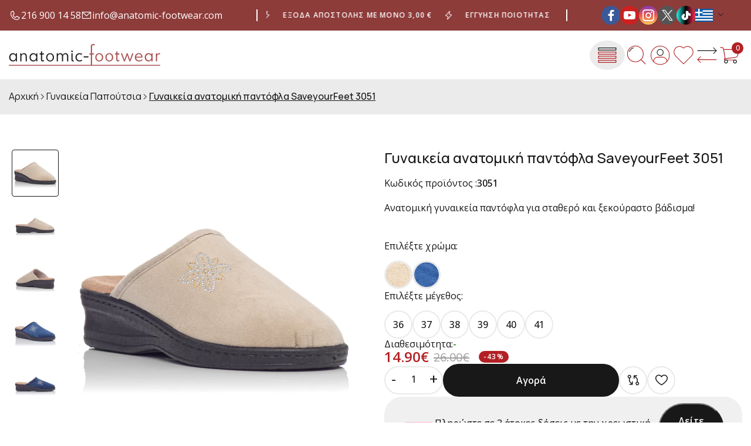

--- FILE ---
content_type: text/html; charset=UTF-8
request_url: https://www.anatomic-footwear.com/ell/product/Gynaikeia-anatomiki-pantofla-SaveyourFeet-3051
body_size: 30284
content:
<!DOCTYPE html>

<!--[if IE 8 ]><html class="ie" xmlns="http://www.w3.org/1999/xhtml" xml:lang="el" lang="el"> <![endif]-->
<!--[if (gte IE 9)|!(IE)]><!-->
<html xmlns="http://www.w3.org/1999/xhtml" xml:lang="el" lang="el">
<!--<![endif]-->

<head>
	<script data-termly-config>
	  window.TERMLY_CUSTOM_BLOCKING_MAP = {
		"https://widget-cdn.boxnow.gr": "essential",
		"https://widget-v5.boxnow.gr": "essential",
		
	  }
	</script>
    <script
  type="text/javascript"
  src="https://app.termly.io/resource-blocker/214cdb60-85a3-464f-9762-eed36bd2fc2b?autoBlock=on"
></script>
	
	<meta charset="utf-8">
	<meta http-equiv="X-UA-Compatible" content="IE=edge">
    <meta name="viewport" content="width=device-width, initial-scale=1, maximum-scale=1">
    
	<script>var qazy = {};

qazy.qazy_image = "[data-uri]";


qazy.view_elements = [];

qazy.reveal = function(){
	for(var count = 0; count < qazy.view_elements.length; count++)
	{
		var offsetParentTop = 0;
		var temp = qazy.view_elements[count];
		do
		{
			if(!isNaN(temp.offsetTop))
			{
				offsetParentTop += temp.offsetTop;
			}
		}while(temp = temp.offsetParent)

		var pageYOffset = window.pageYOffset;
		var viewportHeight = window.innerHeight;

		var offsetParentLeft = 0;
		var temp = qazy.view_elements[count];
		do
		{
			if(!isNaN(temp.offsetLeft))
			{
				offsetParentLeft += temp.offsetLeft;
			}
		}while(temp = temp.offsetParent);

		var pageXOffset = window.pageXOffset;
		var viewportWidth = window.innerWidth;

		//if(offsetParentTop > pageYOffset && offsetParentTop < pageYOffset + viewportHeight && offsetParentLeft > pageXOffset && offsetParentLeft < pageXOffset + viewportWidth)
		if(offsetParentTop > pageYOffset && offsetParentTop < pageYOffset + viewportHeight)
		{
			qazy.view_elements[count].src = qazy.view_elements[count].getAttribute("data-qazy-src");
			qazy.view_elements[count].srcset = qazy.view_elements[count].getAttribute("data-qazy-srcset");
			/*
			console.log(qazy.view_elements[count].src);
			*/
			qazy.view_elements.splice(count, 1);
			count--;
		}
		else
		{
			/*
			console.log("offsetParentTop" + offsetParentTop + " pageYOffset" + pageYOffset + " viewportHeight" + window.innerHeight);
			var papaki = qazy.view_elements[count].getAttribute("data-qazy-src");
			console.log(papaki);
			*/
		}
	}
};

window.addEventListener("resize", qazy.reveal, false);
window.addEventListener("scroll", qazy.reveal, false);

//responsible for stopping img loading the image from server and also for displaying lazy loading image.
qazy.qazy_list_maker = function(){
	var elements = document.querySelectorAll("img[data-qazy][data-qazy='true']");

	for(var count = 0; count < elements.length; count++)
	{
		qazy.view_elements.push(elements[count]);
		elements[count].setAttribute("data-qazy", "false");

		var source_url = elements[count].src;
		var source_url_set = elements[count].srcset;
		elements[count].setAttribute("data-qazy-src", source_url);
		elements[count].setAttribute("data-qazy-srcset", source_url_set);
		/*
		console.log(source_url);
		*/
		elements[count].src = elements[count].getAttribute("data-qazy-placeholder") || qazy.qazy_image;
		elements[count].srcset = '';
	}
};

qazy.intervalObject = setInterval(function(){
	qazy.qazy_list_maker();
}, 50);

window.addEventListener("load", function() {
	clearInterval(qazy.intervalObject);
	qazy.qazy_list_maker();
	qazy.reveal();
}, false);
</script>

	<title>Γυναικεία ανατομική παντόφλα SaveyourFeet 3051 - anatomic-footwear.com</title>
	
        <base href="https://www.anatomic-footwear.com/" />
        <script type="text/javascript">var sitewww = 'https://www.anatomic-footwear.com/'; var selectfeatures ='Επιλέξτε τα χαρακτηριστικά του προϊόντος για να δείτε τη διαθεσιμότητα';</script>
    
	<meta http-equiv="expires" content="0">
<meta name="resource-type" content="document">
<meta name="distribution" content="global">
<meta name="author" content="anatomic-footwear.com">
<meta name="robots" content="index, follow">
<meta name="revisit-after" content="1 days">
<meta name="rating" content="general">
<meta name="twitter:card" content="summary">
<meta property="og:type" content="website">
<meta property="fb:app_id" content="966242223397117">
<meta property="og:description" content="Ανατομικά παπούτσια για άνεση και στυλ. Γυναικεία και ανδρικά υποδήματα υψηλής ποιότητας, ιδανικά για κάθε περίσταση. Επιλέξτε δερμάτινα, ορθοπεδικά και μοδάτα σχέδια.">
<meta name="twitter:description" content="Ανατομικά παπούτσια για άνεση και στυλ. Γυναικεία και ανδρικά υποδήματα υψηλής ποιότητας, ιδανικά για κάθε περίσταση. Επιλέξτε δερμάτινα, ορθοπεδικά και μοδάτα σχέδια.">
<meta property="og:title" content="Γυναικεία ανατομική παντόφλα SaveyourFeet 3051"/>
<meta name="twitter:title" content="Γυναικεία ανατομική παντόφλα SaveyourFeet 3051">
<meta property="og:url" content="https://www.anatomic-footwear.com/ell/product/Gynaikeia-anatomiki-pantofla-SaveyourFeet-3051"/>
<meta property="og:image" content="https://www.anatomic-footwear.com/products_img/1704970101_0_3051.jpg"/>
<meta name="twitter:image" content="https://www.anatomic-footwear.com/products_img/1704970101_0_3051.jpg">
<link rel="canonical" href="https://www.anatomic-footwear.com/ell/product/Gynaikeia-anatomiki-pantofla-SaveyourFeet-3051" />
<meta name="facebook-domain-verification" content="3yy59znuelxfehxalsn3dj68wimwd4">
<meta name="google-site-verification" content="WGcUWJj3Ism-LyogFNi-pA8RuxbFFEicuTpZiYtJi70">

	<script type="application/ld+json"> {
"@context" : "http://schema.org",
"@type" : "Store",
"image": "https://www.anatomic-footwear.com/images/like_img.jpg",
"name":"SAVE YOUR FEET ΜΟΝΟΠΡΟΣΩΠΗ Ι.Κ.Ε",
"url":"https://www.anatomic-footwear.com/",
"email":"info@anatomic-footwear.com",
"telephone":"2169001458",
"paymentAccepted":"Visa, Master Card",
"description": "Ανατομικά παπούτσια για άνεση και στυλ. Γυναικεία και ανδρικά υποδήματα υψηλής ποιότητας, ιδανικά για κάθε περίσταση. Επιλέξτε δερμάτινα, ορθοπεδικά και μοδάτα σχέδια.",
"address" : {
"@type": "PostalAddress",
"addressLocality": "Ασπρόπυργος, Αθήνα",
"addressRegion": "Αττική",
"postalCode": "19300",
"streetAddress": "17ο Χλμ Ν.Ε.Ο.Α.Κ." },
"priceRange" : "&euro;3.00 - &euro;129.00"
} </script>

     <!-- Favicon and Touch Icons  -->
    <link rel="shortcut icon" href="template/images/logo/favicon.ico">
    <link rel="apple-touch-icon-precomposed" href="template/images/logo/favicon.ico">

   <!-- font -->
   <link rel="stylesheet" href="template/fonts/font-icons.css?v=1">
   <link href="template/vendor/fontawesome-free-5.15.1-web/css/all.min.css?v=1" rel="stylesheet">
   <link rel="stylesheet" href="template/css/bootstrap.min.css?v=1">
   <link rel="stylesheet" href="template/css/drift-basic.min.css?v=1">
   <link rel="stylesheet" href="template/css/photoswipe.css?v=1">
   <link rel="stylesheet" href="template/css/swiper-bundle.min.css?v=1">
   <link rel="stylesheet" href="template/css/animate.css?v=1">
   <link rel="stylesheet" href="template/css/styles.css?v=1.25"/>
	
        <script>
            // Define dataLayer and the gtag function.
            window.dataLayer = window.dataLayer || [];
            function gtag(){dataLayer.push(arguments);}

            // Set default consent to 'denied' as a placeholder
            // Determine actual values based on your own requirements
            gtag('consent', 'default', {
                'ad_storage': 'denied',
                'ad_user_data': 'denied',
                'ad_personalization': 'denied',
                'analytics_storage': 'denied',
				'wait_for_update': '500'
            });

            gtag('set', 'url_passthrough', false);
            gtag('set', 'ads_data_redaction', false);

            
        </script>
    
	
            <script async src="https://www.googletagmanager.com/gtag/js?id=AW-859083666"></script>
            <script>
            window.dataLayer = window.dataLayer || [];
            function gtag(){dataLayer.push(arguments);}
            gtag('js', new Date());
            gtag('config', 'AW-859083666');
            </script>
        
	
            <script>
            var cms_gtag_events = true;
            </script>
        
	
            <script async src="https://www.googletagmanager.com/gtag/js?id=G-G4QMKL64Z3"></script>
            <script>
            window.dataLayer = window.dataLayer || [];
            function gtag(){dataLayer.push(arguments);}
            gtag('js', new Date());
            gtag('config', 'G-G4QMKL64Z3');
            </script>
        
	
            <!-- Add the Tracking Script and Connect to your Account -->
            <script data-categories="essential">
              (function(a,b,c,d,e,f,g){a['SkroutzAnalyticsObject']=e;a[e]= a[e] || function(){
                (a[e].q = a[e].q || []).push(arguments);};f=b.createElement(c);f.async=true;
                f.src=d;g=b.getElementsByTagName(c)[0];g.parentNode.insertBefore(f,g);
              })(window,document,'script','https://analytics.skroutz.gr/analytics.min.js','skroutz_analytics');

              skroutz_analytics('session', 'connect', 'SA-5336-9189');  // Connect your Account.
            </script>
        
	

            <!-- Facebook Pixel Code -->
            <script>
              !function(f,b,e,v,n,t,s)
              {if(f.fbq)return;n=f.fbq=function(){n.callMethod?
              n.callMethod.apply(n,arguments):n.queue.push(arguments)};
              if(!f._fbq)f._fbq=n;n.push=n;n.loaded=!0;n.version='2.0';
              n.queue=[];t=b.createElement(e);t.async=!0;
              t.src=v;s=b.getElementsByTagName(e)[0];
              s.parentNode.insertBefore(t,s)}(window, document,'script',
              'https://connect.facebook.net/en_US/fbevents.js');
              fbq('init', '165287707603132');
              fbq('track', 'PageView',{eventID: 1769663979.9461});
            </script>

            <!-- End Facebook Pixel Code -->

            <script>var cms_fbpixel_events = true;</script>
        
	<script> const currentMaxPrice=1500; const currentMinPrice=1;</script>
	<script>
	(function(c,l,a,r,i,t,y){        c[a]=c[a]||function(){(c[a].q=c[a].q||[]).push(arguments)};        t=l.createElement(r);t.async=1;t.src="https://www.clarity.ms/tag/"+i+"?ref=bwt";        y=l.getElementsByTagName(r)[0];y.parentNode.insertBefore(t,y);    })(window, document, "clarity", "script", "a21rbthccg");
	</script>
	<script src="https://analytics.ahrefs.com/analytics.js" data-key="PelYPlLEBGLuw3UTBHKUsQ" async></script>

</head>

<body class=" preload-wrapper">
	
   <!-- Scroll Top -->
    <button id="scroll-top" class="type-1">
        <svg width="24" height="25" viewBox="0 0 24 25" fill="none" xmlns="http://www.w3.org/2000/svg">
            <g clip-path="url(#clip0_15741_24194)">
            <path d="M3 11.9175L12 2.91748L21 11.9175H16.5V20.1675C16.5 20.3664 16.421 20.5572 16.2803 20.6978C16.1397 20.8385 15.9489 20.9175 15.75 20.9175H8.25C8.05109 20.9175 7.86032 20.8385 7.71967 20.6978C7.57902 20.5572 7.5 20.3664 7.5 20.1675V11.9175H3Z" stroke="white" stroke-width="1.5" stroke-linecap="round" stroke-linejoin="round"/>
            </g>
            <defs>
            <clipPath id="clip0_15741_24194">
            <rect width="24" height="24" fill="white" transform="translate(0 0.66748)"/>
            </clipPath>
            </defs>
        </svg> 
    </button>

    <!-- preload -->
    <div class="preload preload-container">
        <div class="preload-logo">
            <div class="spinner"></div>
        </div>
    </div>
    <!-- /preload -->
	
	<!-- #wrapper -->
    <div id="wrapper">

        <!-- Top Bar-->
        <div class="tf-topbar style-2 line-bt topbar-white">
            <div class="container-fluid position-relative">
                <div class="row align-items-center">
                    <div class="col-lg-6 col-xl-auto d-none d-lg-block order-1">
                        <ul class="topbar-contact">
                            <li>
                                <a href="tel:2169001458">
                                    <i class="icon icon-phone"></i>
                                    <p>216 900 14 58</p>
                                </a>
                            </li>
                            <li>
                                <a href="mailto:info@anatomic-footwear.com">
                                    <i class="icon icon-mail"></i>
                                    <p>info@anatomic-footwear.com</p>
                                </a>
                            </li>
                        </ul>
                    </div>
                    <div class="col-md-12 col-xl-auto col-12 text-center order-xl-1">
                        <!-- Marquee -->
                        <div class="tf-marquee">
                            <div class="marquee-wrapper">
								<div class="initial-child-container">
									
	   
                     
									
                                   
								
              
			

				<div class="marquee-child-item">
                                        <p class="text-btn-uppercase">Έξοδα αποστολής με μόνο 3,00 €</p>
                                    </div>
				<div class="marquee-child-item">
                                        <span class="icon icon-lightning-line"></span>
                                    </div>
                                                       
									
									
									
				
				
		 
			
			

				<div class="marquee-child-item">
                                        <p class="text-btn-uppercase">Εγγύηση ποιότητας</p>
                                    </div>
				<div class="marquee-child-item">
                                        <span class="icon icon-lightning-line"></span>
                                    </div>
                                                       
									
									
									
				
				
		 
			
			

				<div class="marquee-child-item">
                                        <p class="text-btn-uppercase">Έξοδα αποστολής με μόνο 3,00 €</p>
                                    </div>
				<div class="marquee-child-item">
                                        <span class="icon icon-lightning-line"></span>
                                    </div>
                                                       
									
									
									
				
				
		 
			
			

				<div class="marquee-child-item">
                                        <p class="text-btn-uppercase">Εγγύηση ποιότητας</p>
                                    </div>
				<div class="marquee-child-item">
                                        <span class="icon icon-lightning-line"></span>
                                    </div>
                                                       
									
									
									
				
				
		 
			
			

				<div class="marquee-child-item">
                                        <p class="text-btn-uppercase">Έξοδα αποστολής με μόνο 3,00 €</p>
                                    </div>
				<div class="marquee-child-item">
                                        <span class="icon icon-lightning-line"></span>
                                    </div>
                                                       
									
									
									
				
				
		 
			
			

				<div class="marquee-child-item">
                                        <p class="text-btn-uppercase">Εγγύηση ποιότητας</p>
                                    </div>
				<div class="marquee-child-item">
                                        <span class="icon icon-lightning-line"></span>
                                    </div>
                                                       
									
									
									
				
				
		 
			
			

				<div class="marquee-child-item">
                                        <p class="text-btn-uppercase">Έξοδα αποστολής με μόνο 3,00 €</p>
                                    </div>
				<div class="marquee-child-item">
                                        <span class="icon icon-lightning-line"></span>
                                    </div>
                                                       
									
									
									
				
				
		 
			
			

				<div class="marquee-child-item">
                                        <p class="text-btn-uppercase">Εγγύηση ποιότητας</p>
                                    </div>
				<div class="marquee-child-item">
                                        <span class="icon icon-lightning-line"></span>
                                    </div>
                                                       
									
									
									
				
				
		 
			
			

				<div class="marquee-child-item">
                                        <p class="text-btn-uppercase">Έξοδα αποστολής με μόνο 3,00 €</p>
                                    </div>
				<div class="marquee-child-item">
                                        <span class="icon icon-lightning-line"></span>
                                    </div>
                                                       
									
									
									
				
				
		 
			
			

				<div class="marquee-child-item">
                                        <p class="text-btn-uppercase">Εγγύηση ποιότητας</p>
                                    </div>
				<div class="marquee-child-item">
                                        <span class="icon icon-lightning-line"></span>
                                    </div>
                                                       
									
									
									
				
				
		 
			
			

				<div class="marquee-child-item">
                                        <p class="text-btn-uppercase">Έξοδα αποστολής με μόνο 3,00 €</p>
                                    </div>
				<div class="marquee-child-item">
                                        <span class="icon icon-lightning-line"></span>
                                    </div>
                                                       
									
									
									
				
				
		 
			
			

				<div class="marquee-child-item">
                                        <p class="text-btn-uppercase">Εγγύηση ποιότητας</p>
                                    </div>
				<div class="marquee-child-item">
                                        <span class="icon icon-lightning-line"></span>
                                    </div>
                                                       
									
									
									
				
				
		 
			
			

								
	

								</div>
						</div>
					</div>
					<!-- /Marquee -->
				</div>
				<div class="col-12 col-lg-6 col-xl-auto order-1">
					<div class="tf-cur text-white align-items-center justify-content-between justify-content-lg-end">
						<ul class="tf-social-icon style-fill">
							<li><a href="https://www.facebook.com/AnatomicFootwear#" target="_blank" class="social-facebook"><i class="icon icon-fb"></i></a></li>
								<li><a href="https://www.youtube.com/@anatomicfootwear8209" target="_blank" class="social-youtube"><i class="icon icon-youtube"></i></a></li>
								<li><a href="https://www.instagram.com/anatomic_footwear_com/" target="_blank" class="social-instagram"><i class="icon icon-instagram"></i></a></li>
								
								<li><a href="https://x.com/AnatomicCom" target="_blank" class="social-twiter"><i class="icon icon-x"></i></a></li>
								<li><a href="https://www.tiktok.com/@anatomic_footwear" target="_blank" class="social-tiktok"><i class="icon icon-tiktok"></i></a></li>
								
							
						</ul>
						<div class="tf-currencies">
							<select class="image-select center style-default type-currencies lang-select">
								<option selected data-thumbnail="template/images/country/gr.svg" data-url="https://www.anatomic-footwear.com/ell/home">Ελληνικά</option>
								<option  data-thumbnail="template/images/country/gb.svg"  data-url="https://www.anatomic-footwear.com/eng/home">English</option>
							</select>
						</div>
					</div>
				</div>
			</div>
		</div>
	</div>
	<!-- /Top Bar -->
	 <!-- Header -->
        <header id="header" class="header-default">
            <div class="container-fluid">
                <div class="row wrapper-header align-items-center">
                    <div class="col-xxl-3 col-md-6 col-12">
                        <a href="https://www.anatomic-footwear.com/" class="logo-header">
                            <img src="template/images/logo/logo.png" alt="anatomic-footwear.com" class="logo">
                        </a>
                    </div>
                    <div class="col-xxl-6 d-none d-xxl-block">
                        <nav class="box-navigation text-center">
                            <ul class="box-nav-ul d-flex align-items-center justify-content-center">
                                <li class="menu-item"><a href="#mobileMenu" data-bs-toggle="offcanvas" aria-controls="mobileMenu" class="item-link prod-menu-btn"><lord-icon src="https://cdn.lordicon.com/jggkxnpt.json" trigger="morph" target="a" colors="primary:#b22024,secondary:#181818"></lord-icon>  Προϊόντα</a></li>
                                

		<li class="menu-item"><a href="ell/categories/Nees-Afikseis" class="item-link"><lord-icon src="https://cdn.lordicon.com/cvwrvyjv.json" trigger="morph" target="a" colors="primary:#b22024,secondary:#b22024"></lord-icon> Νέες Αφίξεις</a></li>
										


                                <li class="menu-item"><a href="ell/brands/" class="item-link"><lord-icon src="https://cdn.lordicon.com/bvficftx.json" trigger="morph" state="hover-enlarge" target="a" colors="primary:#b22024,secondary:#181818"></lord-icon> Brands</a></li>
                                <li class="menu-item"><a href="ell/contact/" class="item-link"><lord-icon src="https://cdn.lordicon.com/vxnjveem.json" trigger="morph" target="a" colors="primary:#b22024,secondary:#181818"></lord-icon> Επικοινωνία</a></li>
                            </ul>
                        </nav>
                    </div>
					 <div class="col-xxl-3 col-md-6 col-12">
                        <ul class="nav-icon d-flex  justify-content-between justify-content-md-end align-items-center">
                            <li class="d-xxl-none">
                                <a href="#mobileMenu" class="mobile-menu" data-bs-toggle="offcanvas" aria-controls="mobileMenu">
                                    <lord-icon src="https://cdn.lordicon.com/ncdkqnpg.json" trigger="morph" target="a" colors="primary:#b22024,secondary:#181818"></lord-icon> 
                                </a>
                            </li>
                            <li class="nav-search"><a href="#search" data-bs-toggle="modal" class="nav-icon-item" title="Αναζήτηση">
                                <lord-icon src="https://cdn.lordicon.com/wjyqkiew.json" trigger="morph" state="hover-rotation" target="a" colors="primary:#b22024,secondary:#181818"></lord-icon> 
                            </a></li>
                            <li class="nav-account">
                                <a href="javascript:void(0)" class="nav-icon-item" title="Ο λογαριασμός μου">
                                    <lord-icon src="https://cdn.lordicon.com/whvtbbby.json" trigger="morph" state="hover-jumping" target="a" colors="primary:#b22024,secondary:#181818"></lord-icon> 
                                </a>
                                <div class="dropdown-account dropdown-login">
                                    <div class="sub-top">
                                        

					 
						<a class="" href="login_page.php">Σύνδεση</a>
					
					
						<a class="" href="register.php">Εγγραφή</a>
					 
					
						<a class="" href="ell/Συνεργάτες-χονδρικής/">Εγγραφή συνεργάτη χονδρικής</a>
					 


                                    </div>
                                </div>
                            </li>
                            <li class="nav-wishlist"><a href="wish_list.php" class="nav-icon-item" title="My wish list">
                                <lord-icon src="https://cdn.lordicon.com/aydxrkfl.json" trigger="morph" state="morph-glitter" target="a" colors="primary:#b22024,secondary:#181818"></lord-icon> 
                                </a>
                            </li>
                            <li class="nav-wishlist"><a href="compare.php" class="nav-icon-item" title="Σύγκριση προϊόντων">
                                <lord-icon src="https://cdn.lordicon.com/olfvnikl.json" trigger="morph" target="a" colors="primary:#b22024,secondary:#181818"></lord-icon> 
                                </a>
                            </li>
                            <li class="nav-cart"><a href="#shoppingCart" data-bs-toggle="modal" class="nav-icon-item" title="Καλάθι αγορών">
                                <lord-icon src="https://cdn.lordicon.com/ggirntso.json" trigger="morph" target="a" colors="primary:#b22024,secondary:#181818"></lord-icon> 
                                <span class="count-box">0</span></a>
                            </li>
                        </ul>
                    </div>
                </div>
            </div>
        </header>
        <!-- /Header -->

    
	
 <!-- breadcrumb -->
        <div class="tf-breadcrumb">
            <div class="container-fluid">
                <div class="tf-breadcrumb-wrap">
                    <div class="tf-breadcrumb-list">
                        <a href="https://www.anatomic-footwear.com/" class="text text-caption-1">Αρχική</a>
                        <i class="icon icon-arrRight"></i>
								  <a href="ell/categories/GIA-TI-GYNAIKA" class="text text-caption-1">Γυναικεία Παπούτσια</a>
                        <i class="icon icon-arrRight"></i>
						

                        <h1 class="text text-caption-1 mb-0">Γυναικεία ανατομική παντόφλα SaveyourFeet 3051</h1>
                    </div>
                </div>
            </div>
        </div>
        <!-- /breadcrumb -->

		<!-- PAGE SECTION WITH SIDEBAR -->
	<section class="flat-spacing">
            <div class="tf-main-product section-image-zoom">
                <div class="container-fluid">
                    <div class="row">
                        <!-- Product default -->
                        <div class="col-md-6 col-xxl-4">
                            <div class="tf-product-media-wrap sticky-top">
                                <div class="thumbs-slider">
                                    <div dir="ltr" class="swiper tf-product-media-thumbs other-image-zoom" data-direction="vertical">
                                        <div class="swiper-wrapper stagger-wrap">
									
									<!-- <span class="flags">
									
									</span> -->
									
									

										
								
								<div class="swiper-slide stagger-item" data-color="0">
									<div class="item">
										<img class="lazyload" data-src="https://www.anatomic-footwear.com/thumbnails/7/1/fpgal_1997/resize/0/255.255.255/80x80/1704970101_0_3051.jpg/format.webp" src="data:image/svg+xml;charset=UTF-8,%3Csvg xmlns='http://www.w3.org/2000/svg'/%3E" alt="">
                                    </div>
                                </div>

							
								
												
													
													

										
								
								<div class="swiper-slide stagger-item" data-color="0">
									<div class="item">
										<img class="lazyload" data-src="https://www.anatomic-footwear.com/thumbnails/7/1/fpgal_1997/resize/0/255.255.255/80x80/1694429294_5_3051-6.jpg/format.webp" src="data:image/svg+xml;charset=UTF-8,%3Csvg xmlns='http://www.w3.org/2000/svg'/%3E" alt="">
                                    </div>
                                </div>

							
								
												
													
													

										
								
								<div class="swiper-slide stagger-item" data-color="0">
									<div class="item">
										<img class="lazyload" data-src="https://www.anatomic-footwear.com/thumbnails/7/1/fpgal_1997/resize/0/255.255.255/80x80/1694429294_3_3051-4.jpg/format.webp" src="data:image/svg+xml;charset=UTF-8,%3Csvg xmlns='http://www.w3.org/2000/svg'/%3E" alt="">
                                    </div>
                                </div>

							
								
												
													
													

										
								
								<div class="swiper-slide stagger-item" data-color="0">
									<div class="item">
										<img class="lazyload" data-src="https://www.anatomic-footwear.com/thumbnails/7/1/fpgal_1997/resize/0/255.255.255/80x80/1694429294_1_3051-2.jpg/format.webp" src="data:image/svg+xml;charset=UTF-8,%3Csvg xmlns='http://www.w3.org/2000/svg'/%3E" alt="">
                                    </div>
                                </div>

							
								
												
													
													

										
								
								<div class="swiper-slide stagger-item" data-color="0">
									<div class="item">
										<img class="lazyload" data-src="https://www.anatomic-footwear.com/thumbnails/7/1/fpgal_1997/resize/0/255.255.255/80x80/1694429294_2_3051-3.jpg/format.webp" src="data:image/svg+xml;charset=UTF-8,%3Csvg xmlns='http://www.w3.org/2000/svg'/%3E" alt="">
                                    </div>
                                </div>

							
								
												
													
													

										
								
								<div class="swiper-slide stagger-item" data-color="0">
									<div class="item">
										<img class="lazyload" data-src="https://www.anatomic-footwear.com/thumbnails/7/1/fpgal_1997/resize/0/255.255.255/80x80/1694429294_0_3051-1.jpg/format.webp" src="data:image/svg+xml;charset=UTF-8,%3Csvg xmlns='http://www.w3.org/2000/svg'/%3E" alt="">
                                    </div>
                                </div>

							
								
												
													
													

									</div>
								</div>
                                    <div dir="ltr" class="swiper tf-product-media-main" id="gallery-swiper-started">
                                        <div class="swiper-wrapper">
										
										<div class="swiper-slide" data-color="0">
                                                <a href="products_img/1704970101_0_3051.jpg" target="_blank" class="item" title="">
                                                    <img class="tf-image-zoom lazyload" data-zoom="products_img/1704970101_0_3051.jpg" data-src="https://www.anatomic-footwear.com/thumbnails/33/1/fpgal_1997/resize/0/255.255.255/800x800/1704970101_0_3051.jpg/format.webp" src="data:image/svg+xml;charset=UTF-8,%3Csvg xmlns='http://www.w3.org/2000/svg'/%3E" alt="">
                                                </a>
                                            </div>
										
																						
													
													
													

										<div class="swiper-slide" data-color="0">
                                                <a href="products_img/1694429294_5_3051-6.jpg" target="_blank" class="item" title="">
                                                    <img class="tf-image-zoom lazyload" data-zoom="products_img/1694429294_5_3051-6.jpg" data-src="https://www.anatomic-footwear.com/thumbnails/33/1/fpgal_1997/resize/0/255.255.255/800x800/1694429294_5_3051-6.jpg/format.webp" src="data:image/svg+xml;charset=UTF-8,%3Csvg xmlns='http://www.w3.org/2000/svg'/%3E" alt="">
                                                </a>
                                            </div>
										
																						
													
													
													

										<div class="swiper-slide" data-color="0">
                                                <a href="products_img/1694429294_3_3051-4.jpg" target="_blank" class="item" title="">
                                                    <img class="tf-image-zoom lazyload" data-zoom="products_img/1694429294_3_3051-4.jpg" data-src="https://www.anatomic-footwear.com/thumbnails/33/1/fpgal_1997/resize/0/255.255.255/800x800/1694429294_3_3051-4.jpg/format.webp" src="data:image/svg+xml;charset=UTF-8,%3Csvg xmlns='http://www.w3.org/2000/svg'/%3E" alt="">
                                                </a>
                                            </div>
										
																						
													
													
													

										<div class="swiper-slide" data-color="0">
                                                <a href="products_img/1694429294_1_3051-2.jpg" target="_blank" class="item" title="">
                                                    <img class="tf-image-zoom lazyload" data-zoom="products_img/1694429294_1_3051-2.jpg" data-src="https://www.anatomic-footwear.com/thumbnails/33/1/fpgal_1997/resize/0/255.255.255/800x800/1694429294_1_3051-2.jpg/format.webp" src="data:image/svg+xml;charset=UTF-8,%3Csvg xmlns='http://www.w3.org/2000/svg'/%3E" alt="">
                                                </a>
                                            </div>
										
																						
													
													
													

										<div class="swiper-slide" data-color="0">
                                                <a href="products_img/1694429294_2_3051-3.jpg" target="_blank" class="item" title="">
                                                    <img class="tf-image-zoom lazyload" data-zoom="products_img/1694429294_2_3051-3.jpg" data-src="https://www.anatomic-footwear.com/thumbnails/33/1/fpgal_1997/resize/0/255.255.255/800x800/1694429294_2_3051-3.jpg/format.webp" src="data:image/svg+xml;charset=UTF-8,%3Csvg xmlns='http://www.w3.org/2000/svg'/%3E" alt="">
                                                </a>
                                            </div>
										
																						
													
													
													

										<div class="swiper-slide" data-color="0">
                                                <a href="products_img/1694429294_0_3051-1.jpg" target="_blank" class="item" title="">
                                                    <img class="tf-image-zoom lazyload" data-zoom="products_img/1694429294_0_3051-1.jpg" data-src="https://www.anatomic-footwear.com/thumbnails/33/1/fpgal_1997/resize/0/255.255.255/800x800/1694429294_0_3051-1.jpg/format.webp" src="data:image/svg+xml;charset=UTF-8,%3Csvg xmlns='http://www.w3.org/2000/svg'/%3E" alt="">
                                                </a>
                                            </div>
										
																						
													
													
													

										</div>
                                    </div>
                                </div>  
                            </div>
                        </div>
						 <!-- tf-product-info-list -->
                        <div class="col-md-6 col-xxl-8">
                            <div class="tf-product-info-wrap position-relative">
                                <div class="tf-zoom-main"></div>
                                <div class="tf-product-info-list other-image-zoom">
                                    <div class="tf-product-info-heading">
                                        <div class="tf-product-info-name">
                                            <h2 class="h3 name">Γυναικεία ανατομική παντόφλα SaveyourFeet 3051</h2>
                                        </div>
                                        
                                        <ul class="tf-product-info-sku">
											<li><p class="text-caption-1">Κωδικός προϊόντος :</p> <p class="text-caption-1 text-1">3051</p></li>
                                            
                                        </ul>
										
                                        <div class="tf-product-info-desc">
											
                                            <div class="textbox">
												
													
												<p>Ανατομική γυναικεία παντόφλα για σταθερό και ξεκούραστο βάδισμα!</p>
                                            </div>
                                        </div>
                                    </div>
									<div class="d-none">
													
												</div>




                           
										
										
                
											

										
										<div class="tf-product-info-choose-option">
										
                                        
                                       

												<!-- <div class="sicopravalt"> -->
									
                                        
													
										<div class="variant-picker-item">
                                            <div class="variant-picker-label mb_12">
                                                Επιλέξτε χρώμα:<!-- <span class="text-title variant-picker-label-value value-currentColor">Gray</span> -->
                                            </div>
											<div class="variant-picker-values option-view-colors">
												<input id="color_229386" type="radio" name="colorpr">
                                                <label class="hover-tooltip tooltip-bot radius-60 color-btn" for="color_229386" data-prod_id="1694427881" data-value="229386" data-color="Μπεζ" data-color_id="31">
                                                    <span class="btn-checkbox" style="background-image: url(https://www.anatomic-footwear.com/thumbnails/2/9/acolormpez3.jpg/resize/0/255.255.255/133x90/mpez3.jpg/format.webp);"></span>
                                                    <span class="tooltip">Μπεζ</span>
                                                </label><input id="color_229387" type="radio" name="colorpr">
                                                <label class="hover-tooltip tooltip-bot radius-60 color-btn" for="color_229387" data-prod_id="1694427881" data-value="229387" data-color="Μπλέ" data-color_id="29">
                                                    <span class="btn-checkbox" style="background-image: url(https://www.anatomic-footwear.com/thumbnails/2/9/acolormple3.jpg/resize/0/255.255.255/133x90/mple3.jpg/format.webp);"></span>
                                                    <span class="tooltip">Μπλέ</span>
                                                </label>
											</div>
										</div>
											
											

									
													
												
                                        <div class="variant-picker-item gap12">
                                            <div class="d-flex justify-content-between mb_12">
                                                <div class="variant-picker-label ">
                                                    Επιλέξτε μέγεθος:<!-- <span class="text-title variant-picker-label-value">42</span> -->
                                                </div>
                                            </div>
                                            <div class="variant-picker-values gap12 option-view-sizes">
												
												
														<input type="radio" name="sizepr" id="size_229386">
                                                <label class="style-text size-btn" for="size_229386" data-value="36">
                                                    <span class="text-title">36</span>
                                                </label><input type="radio" name="sizepr" id="size_229376">
                                                <label class="style-text size-btn" for="size_229376" data-value="37">
                                                    <span class="text-title">37</span>
                                                </label><input type="radio" name="sizepr" id="size_229377">
                                                <label class="style-text size-btn" for="size_229377" data-value="38">
                                                    <span class="text-title">38</span>
                                                </label><input type="radio" name="sizepr" id="size_229378">
                                                <label class="style-text size-btn" for="size_229378" data-value="39">
                                                    <span class="text-title">39</span>
                                                </label><input type="radio" name="sizepr" id="size_229379">
                                                <label class="style-text size-btn" for="size_229379" data-value="40">
                                                    <span class="text-title">40</span>
                                                </label><input type="radio" name="sizepr" id="size_229380">
                                                <label class="style-text size-btn" for="size_229380" data-value="41">
                                                    <span class="text-title">41</span>
                                                </label>
												</div>	
												</div>

										
										 <ul class="tf-product-info-sku pb-0">
                                            <li>
                                                <p class="text-caption-1">Διαθεσιμότητα:</p>
                                                <p class="text-caption-1 text-1 sico-availability" style="color: green;">-</p>
                                            </li>
                                        </ul>
                                          
														<div class="tf-product-info-price">
                                            <div class="price-on-sale font-2">14.90&euro;</div>
                                            <div class="compare-at-price font-2">26.00&euro;</div>
											<div class="badges-on-sale text-btn-uppercase" style="background-color: var(--primary);">-43%</div>
                                        </div>

														<!-- <span class="price-disc">11.1&euro;</span>
														<span class="price-disc">-43%</span> -->

										

                                        <div>
                                            <div class="tf-product-info-by-btn mb_10">
                                                <div class="tf-product-info-quantity">
                                                    <div class="title mb_12 d-none">Τεμάχια</div>
                                                    <div class="wg-quantity">
                                                        <span class="btn-quantity btn-decrease">-</span>
                                                        <input class="quantity-product" type="text" name="qty"   id="qty_1694427881" maxlength="12" value="1" title="Qty" step="1" min="1">
                                                        <span class="btn-quantity btn-increase">+</span>
                                                    </div>
                                                </div>
                                                <a href="javascript:void(0);" class="tf-btn btn-pill fw-6 btn-add-to-cart " data-pid="1694427881" data-attrid="0" ><span class="text">Αγορά</span></a>
												
												<!-- <a href="#shoppingCart" data-bs-toggle="modal" class="btn-style-2 flex-grow-1 text-btn-uppercase fw-6 btn-add-to-cart btn-sold-out"><span>Sold out -&nbsp;</span><span class="tf-qty-price total-price">$79.99</span></a> -->
                                                <a href="javascript:void(0);" data-bs-toggle="offcanvas" aria-controls="compare" class="box-icon hover-tooltip compare btn-icon-action addtocompare" title="Σύγκριση προϊόντων" data-pid="1694427881">
                                                    <span class="icon icon-gitDiff"></span>
                                                    <span class="tooltip text-caption-2">Σύγκριση προϊόντων</span>
                                                </a>
                                                <a href="javascript:void(0);" class="box-icon hover-tooltip text-caption-2 wishlist btn-icon-action addtowish" title="Wishlist" data-pid="1694427881">
                                                    <span class="icon icon-heart"></span>
                                                    <span class="tooltip text-caption-2">Wishlist</span>
                                                </a>
												<!-- <li class="margin-tb-10"> --><a href="javascript:void(0);" class="btn-style-3 margin-tb-10 notifyme22 notifyme22inline notifyme22sico d-none" rel="1694427881" data-sz="0" data-cl="0"><i class="fa fa-envelope me-1"></i> Ενημέρωση διαθεσιμότητας</a><!-- </li> -->
												

												<!------------------------------------------------------------->
												<!---------------- Klarna & BoxNow Start ---------------------->
												
												<div class="atokes-doseis-k">
													<div class="alert alert-info"  data-mode="klarna">
														<svg xmlns="http://www.w3.org/2000/svg" viewBox="0 0 100 40.4494"><defs><style>.cls-1{fill:#ffb3c7;}</style></defs><g id="Lager_2" data-name="Lager 2"><g id="Layer_1" data-name="Layer 1"><rect class="cls-1" width="100" height="40.4494" rx="11.7384"/><path d="M80.0772,17.7235a6.194,6.194,0,1,0,0,10.2373v.75h3.5145V16.9727H80.0772Zm-3.1964,8.1388a3.0243,3.0243,0,1,1,3.1849-3.02A3.1059,3.1059,0,0,1,76.8808,25.8623Z"/><rect x="28.2027" y="11.7416" width="3.678" height="16.9694"/><path d="M64.1542,16.6569a4.2694,4.2694,0,0,0-3.62,1.6383V16.9733h-3.5V28.711h3.5421V22.5424a2.4754,2.4754,0,0,1,2.6383-2.6591c1.5447,0,2.4325.9228,2.4325,2.6348V28.711h3.5107V21.2464C69.1577,18.5146,66.9857,16.6569,64.1542,16.6569Z"/><path d="M43,17.7235a6.194,6.194,0,1,0,0,10.2373v.75h3.5145V16.9727H43Zm-3.1965,8.1388a3.0243,3.0243,0,1,1,3.1845-3.02A3.1058,3.1058,0,0,1,39.8034,25.8623Z"/><path d="M51.9513,18.5017V16.9728H48.353V28.7111h3.606v-5.48c0-1.8491,2.0042-2.843,3.3949-2.843.014,0,.0276.0014.0417.0015V16.9735A4.3821,4.3821,0,0,0,51.9513,18.5017Z"/><path d="M87.323,24.5476a2.2059,2.2059,0,1,0,2.206,2.2059A2.2057,2.2057,0,0,0,87.323,24.5476Z"/><path d="M25.6675,11.7384H21.8558a9.7488,9.7488,0,0,1-3.9412,7.8678l-1.51,1.131,5.8513,7.9792h4.8106l-5.3837-7.342A13.5049,13.5049,0,0,0,25.6675,11.7384Z"/><rect x="12.1204" y="11.7384" width="3.8185" height="16.9773"/></g></g></svg>
														<div class="text-content">Πληρώστε σε <span><span>3</span> άτοκες δόσεις </span> με την χρεωστική ή πιστωτική σας κάρτα.</div>
														<div><button><a href="ell/page/6" target="_BLANK">Δείτε πως</a></button></div>
													</div>
												</div>
												
												<div class="atokes-doseis-k">
													<div class="alert alert-info" data-mode="boxnow">
														<svg xmlns="http://www.w3.org/2000/svg" viewBox="0 0 139 102" fill="none"  >
															<path d="M139 0H0V102H139V0Z" fill="#44D62C"/>
															<path d="M10.8154 47.4562V11.71C10.817 11.5258 10.8914 11.3496 11.0224 11.2193C11.1534 11.0891 11.3306 11.0152 11.5158 11.0136H27.098C29.4669 10.9545 31.8319 11.2347 34.1205 11.8456C35.7154 12.2694 37.1967 13.0375 38.4592 14.0951C39.4295 14.9384 40.191 15.993 40.6844 17.1767C41.1185 18.2848 41.3413 19.4635 41.3414 20.6527C41.3739 21.9503 41.0412 23.2311 40.3807 24.3506C39.3306 26.0977 37.7478 27.4664 35.8622 28.258C35.8389 28.2659 35.8186 28.2808 35.8042 28.3007C35.7899 28.3206 35.7821 28.3445 35.7821 28.369C35.7821 28.3935 35.7899 28.4174 35.8042 28.4373C35.8186 28.4572 35.8389 28.4721 35.8622 28.4799C36.9165 28.8231 37.9273 29.2864 38.8745 29.8605C40.1483 30.6116 41.2519 31.6168 42.1161 32.8126C43.0738 34.1728 43.5591 35.8065 43.4983 37.4658C43.4983 41.1637 42.1079 43.859 39.327 45.5518C36.5461 47.2446 32.4697 48.1157 27.098 48.165H11.522C11.3341 48.1634 11.1543 48.088 11.022 47.9552C10.8897 47.8225 10.8154 47.6432 10.8154 47.4562ZM19.8338 25.9592H26.5402C27.71 25.979 28.8631 25.6807 29.8748 25.0964C30.8541 24.5252 31.3437 23.533 31.3437 22.1196C31.3437 20.5233 30.8355 19.4509 29.8128 18.8901C28.8108 18.3406 27.6844 18.0543 26.5402 18.058H19.8338V25.9592ZM19.8338 41.1575H26.4596C27.3574 41.1526 28.2524 41.0576 29.131 40.874C30.0362 40.7048 30.8721 40.2764 31.5359 39.6414C31.8936 39.2417 32.166 38.774 32.3364 38.2665C32.5069 37.759 32.5719 37.2224 32.5276 36.6892C32.5646 36.181 32.4957 35.6707 32.325 35.1903C32.1544 34.7098 31.8857 34.2696 31.5359 33.8973C30.8604 33.2787 30.0296 32.8528 29.131 32.6647C28.2539 32.4694 27.3584 32.3681 26.4596 32.3627H19.8338V41.1575Z" fill="#EFEFE6"/>
															<path d="M63.8413 49.1142C61.1861 49.1429 58.5512 48.6507 56.0874 47.6659C53.774 46.7384 51.6785 45.3451 49.9326 43.5735C48.1787 41.7942 46.7968 39.6869 45.8667 37.3734C44.8695 34.8969 44.3684 32.2507 44.3915 29.5832C44.3668 26.9136 44.868 24.265 45.8667 21.7868C46.7937 19.4841 48.174 17.3888 49.9265 15.6237C51.68 13.8675 53.7739 12.4837 56.0812 11.556C61.066 9.63628 66.5919 9.63628 71.5766 11.556C73.8945 12.4879 76.0018 13.8708 77.7748 15.6237C79.5355 17.3809 80.9151 19.4785 81.8284 21.7868C82.7953 24.272 83.2729 26.9188 83.2354 29.5832C83.2673 32.2463 82.7854 34.8907 81.816 37.3734C80.9044 39.6921 79.5259 41.801 77.7651 43.5709C76.0043 45.3408 73.8984 46.7343 71.5766 47.6659C69.1183 48.6472 66.4902 49.1393 63.8413 49.1142ZM63.8413 39.8695C65.5976 39.9197 67.3274 39.4359 68.7999 38.4828C70.1595 37.5617 71.233 36.2808 71.8989 34.7849C72.6254 33.1558 72.989 31.3898 72.965 29.6078C72.989 27.8259 72.6254 26.0599 71.8989 24.4308C71.2345 22.9257 70.1613 21.6345 68.7999 20.7021C67.3298 19.7406 65.6005 19.2463 63.8413 19.2846C62.0845 19.2296 60.3532 19.7138 58.8828 20.6713C57.5151 21.6067 56.4306 22.8961 55.7465 24.4C54.9958 26.0249 54.6169 27.7951 54.6371 29.5832C54.612 31.3678 54.9845 33.1358 55.7279 34.7602C56.4132 36.2551 57.4981 37.5342 58.8642 38.4581C60.3351 39.4328 62.0745 39.9282 63.8413 39.8756V39.8695Z" fill="#EFEFE6"/>
															<path d="M83.9294 47.0987L95.2844 29.583C95.3588 29.4705 95.3984 29.3387 95.3984 29.204C95.3984 29.0693 95.3588 28.9376 95.2844 28.825L83.9728 12.1229C83.9017 12.0189 83.8605 11.8977 83.8536 11.7722C83.8467 11.6466 83.8744 11.5216 83.9337 11.4106C83.9931 11.2996 84.0817 11.2069 84.1902 11.1423C84.2987 11.0777 84.4228 11.0439 84.5492 11.0443H92.8795C93.002 11.0391 93.1237 11.066 93.2325 11.1222C93.3413 11.1785 93.4333 11.2621 93.4994 11.3648L101.978 24.6525C101.991 24.6729 102.009 24.6897 102.03 24.7014C102.051 24.713 102.075 24.7191 102.099 24.7191C102.123 24.7191 102.147 24.713 102.168 24.7014C102.19 24.6897 102.207 24.6729 102.22 24.6525L110.73 11.3525C110.794 11.2551 110.882 11.1749 110.984 11.119C111.087 11.0631 111.202 11.0332 111.319 11.032H119.625C119.751 11.0325 119.874 11.0669 119.982 11.1314C120.09 11.196 120.179 11.2884 120.239 11.3989C120.298 11.5093 120.327 11.6337 120.321 11.759C120.316 11.8843 120.276 12.0057 120.207 12.1105L108.927 28.8127C108.851 28.9259 108.811 29.0588 108.811 29.1948C108.811 29.3307 108.851 29.4637 108.927 29.5769L120.244 47.0987C120.312 47.2029 120.351 47.3235 120.356 47.4477C120.361 47.5718 120.332 47.695 120.272 47.8042C120.213 47.9134 120.124 48.0045 120.017 48.068C119.909 48.1315 119.787 48.165 119.662 48.1649H111.331C111.208 48.1688 111.085 48.1401 110.976 48.0816C110.868 48.0232 110.776 47.9371 110.712 47.8321L102.226 33.8972C102.214 33.8755 102.196 33.8573 102.174 33.8447C102.152 33.8321 102.128 33.8255 102.102 33.8255C102.077 33.8255 102.052 33.8321 102.031 33.8447C102.009 33.8573 101.991 33.8755 101.978 33.8972L93.4684 47.8321C93.4043 47.9375 93.3131 48.024 93.2041 48.0825C93.0951 48.141 92.9723 48.1695 92.8486 48.1649H84.5182C84.3927 48.1661 84.2692 48.1335 84.1609 48.0704C84.0526 48.0074 83.9635 47.9163 83.9031 47.8069C83.8427 47.6975 83.8132 47.5739 83.8179 47.4492C83.8225 47.3245 83.861 47.2034 83.9294 47.0987Z" fill="#EFEFE6"/>
															<path d="M10.7539 90.4009V54.5314C10.7539 54.3467 10.8277 54.1696 10.959 54.039C11.0904 53.9084 11.2685 53.835 11.4543 53.835H18.7123C18.8274 53.8342 18.9407 53.8627 19.0416 53.9177C19.1425 53.9727 19.2276 54.0524 19.2888 54.1493L32.1004 74.235C32.1151 74.2593 32.1374 74.2782 32.164 74.2887C32.1905 74.2991 32.2198 74.3006 32.2473 74.2929C32.2748 74.2852 32.2989 74.2687 32.3161 74.246C32.3332 74.2233 32.3424 74.1956 32.3421 74.1672V54.5314C32.3421 54.4394 32.3604 54.3484 32.396 54.2635C32.4316 54.1786 32.4837 54.1015 32.5494 54.0368C32.6151 53.972 32.6931 53.9209 32.7788 53.8862C32.8645 53.8516 32.9562 53.8342 33.0487 53.835H40.7034C40.8892 53.835 41.0673 53.9084 41.1987 54.039C41.33 54.1696 41.4038 54.3467 41.4038 54.5314V90.4009C41.4038 90.5856 41.33 90.7628 41.1987 90.8934C41.0673 91.024 40.8892 91.0974 40.7034 91.0974H33.9722C33.8497 91.1025 33.728 91.0757 33.6193 91.0194C33.5105 90.9632 33.4185 90.8796 33.3524 90.7769L20.0573 70.081C20.0426 70.0567 20.0203 70.0378 19.9937 70.0274C19.9672 70.0169 19.9379 70.0154 19.9104 70.0231C19.883 70.0308 19.8588 70.0473 19.8416 70.07C19.8245 70.0927 19.8154 70.1204 19.8156 70.1488V90.4009C19.8156 90.4929 19.7973 90.584 19.7617 90.6689C19.7261 90.7538 19.674 90.8308 19.6083 90.8956C19.5426 90.9603 19.4647 91.0115 19.379 91.0461C19.2933 91.0807 19.2015 91.0982 19.109 91.0974H11.4543C11.2685 91.0974 11.0904 91.024 10.959 90.8934C10.8277 90.7628 10.7539 90.5856 10.7539 90.4009Z" fill="#EFEFE6"/>
															<path d="M91.8322 90.5612L83.4399 54.6856C83.4154 54.5836 83.4146 54.4775 83.4375 54.3751C83.4605 54.2728 83.5065 54.177 83.5723 54.0951C83.638 54.0131 83.7216 53.9471 83.8168 53.902C83.912 53.857 84.0162 53.8341 84.1217 53.8351H92.6813C92.8448 53.8339 93.0034 53.8901 93.1293 53.9939C93.2551 54.0976 93.3401 54.2422 93.3693 54.4021L97.7762 77.4461C97.783 77.4779 97.8005 77.5064 97.8259 77.5268C97.8513 77.5473 97.883 77.5584 97.9157 77.5584C97.9484 77.5584 97.98 77.5473 98.0054 77.5268C98.0308 77.5064 98.0484 77.4779 98.0551 77.4461L103.094 55.2588C103.128 55.1044 103.215 54.9664 103.339 54.8677C103.463 54.7689 103.617 54.7156 103.776 54.7164H111.046C111.205 54.7152 111.358 54.7678 111.482 54.8653C111.606 54.9627 111.693 55.0994 111.728 55.2526L116.817 77.4399C116.817 77.4775 116.832 77.5136 116.859 77.5401C116.885 77.5667 116.922 77.5817 116.96 77.5817C116.997 77.5817 117.034 77.5667 117.06 77.5401C117.087 77.5136 117.102 77.4775 117.102 77.4399L120.864 54.4144C120.885 54.2455 120.967 54.0899 121.095 53.9766C121.223 53.8632 121.387 53.7998 121.559 53.7981H130.106C130.211 53.7983 130.315 53.822 130.409 53.8674C130.504 53.9128 130.587 53.9788 130.652 54.0604C130.718 54.1421 130.764 54.2374 130.787 54.3392C130.811 54.441 130.811 54.5468 130.788 54.6486L122.464 90.5243C122.427 90.6769 122.34 90.8129 122.216 90.9103C122.093 91.0076 121.939 91.0605 121.782 91.0605H113.259C113.101 91.0616 112.947 91.0091 112.823 90.9116C112.7 90.8141 112.613 90.6775 112.577 90.5243L107.371 68.0904C107.364 68.0586 107.347 68.0301 107.321 68.0097C107.296 67.9892 107.264 67.9781 107.232 67.9781C107.199 67.9781 107.167 67.9892 107.142 68.0097C107.116 68.0301 107.099 68.0586 107.092 68.0904L101.886 90.5243C101.849 90.6769 101.762 90.8129 101.638 90.9103C101.515 91.0076 101.362 91.0605 101.204 91.0605H92.5264C92.3714 91.0654 92.2192 91.019 92.0936 90.9287C91.9679 90.8383 91.876 90.7091 91.8322 90.5612Z" fill="#EFEFE6"/>
															<path d="M64.021 92.0465C61.3577 92.075 58.7148 91.5829 56.2423 90.5981C53.9121 89.6698 51.8014 88.2699 50.0442 86.4873C48.2896 84.6978 46.906 82.5828 45.972 80.2625C44.0302 75.2252 44.0302 69.6517 45.972 64.6143C46.9018 62.2992 48.2861 60.1915 50.0442 58.4142C51.811 56.6509 53.9197 55.2628 56.2423 54.3342C61.2484 52.4029 66.7998 52.4029 71.8059 54.3342C74.1242 55.2709 76.2314 56.6579 78.0041 58.4142C79.7763 60.1813 81.1644 62.2917 82.0825 64.6143C83.9937 69.6573 83.9937 75.2196 82.0825 80.2625C81.164 82.5883 79.7793 84.7039 78.0126 86.4807C76.2459 88.2575 74.1342 89.6584 71.8059 90.5981C69.3312 91.5825 66.6863 92.0745 64.021 92.0465ZM64.021 82.8018C65.8066 82.8449 67.562 82.3391 69.0477 81.3534C70.4094 80.416 71.4823 79.1208 72.1468 77.6124C72.8504 75.9685 73.2131 74.2003 73.2131 72.4138C73.2131 70.6272 72.8504 68.859 72.1468 67.2152C71.4823 65.7067 70.4094 64.4116 69.0477 63.4741C67.5563 62.5059 65.8013 62.0174 64.021 62.0751C62.2631 62.0254 60.5322 62.5138 59.0625 63.4741C57.6893 64.4121 56.6005 65.7059 55.9138 67.2152C55.1909 68.8541 54.8177 70.6242 54.8177 72.4138C54.8177 74.2034 55.1909 75.9735 55.9138 77.6124C56.5971 79.1202 57.6815 80.4137 59.0501 81.3534C60.5204 82.3249 62.2562 82.8221 64.021 82.7771V82.8018Z" fill="#EFEFE6"/>
															<path d="M0.5 0.5H138.5V101.5H0.5V0.5Z" stroke="#260563"/>
															</svg>
														<div class="text-content">Παραλαβή δέματος με ΒΟΧ NOW</div>
														<div><button><a href="ell/page/4" target="_BLANK">Δείτε πως</a></button></div>
													</div>
												</div>


												<!-- <div class="modal" tabindex="-1" id="exampleModal">
													<div class="modal-dialog modal-xl modal-dialog-centered">
													  <div class="modal-content">
														<div class="modal-header">
														  <div class="h4 modal-title">Πληρώστε σε <span><span>3</span> άτοκες δόσεις </span> με την χρεωστική ή πιστωτική σας κάρτα.</div>
														  <button type="button" class="btn-close" data-bs-dismiss="modal" aria-label="Close"></button>
														</div>
														<div class="modal-body">
														  <p>Modal body text goes here.</p>
														</div>
													  </div>
													</div>
												  </div> -->
												   
												  <!----------------- Klarna & BoxNow End ----------------------->
												  <!------------------------------------------------------------->
                                            </div>
                                        </div>

													
													<script>var sicodt21 = [{"id":"229386","code":"3051-10-36","prod_id":"1694427881","canbuy":"1","price":"14.90","color":"\u039c\u03c0\u03b5\u03b6","size":"36","availbility":"\u03a0\u03b1\u03c1\u03ac\u03b4\u03bf\u03c3\u03b7 \u03c3\u03b5 1-3 \u03b7\u03bc\u03ad\u03c1\u03b5\u03c2","availability_color":"3EC251"},{"id":"229387","code":"3051-02-36","prod_id":"1694427881","canbuy":"0","price":"14.90","color":"\u039c\u03c0\u03bb\u03ad","size":"36","availbility":"\u0395\u03be\u03b1\u03bd\u03c4\u03bb\u03ae\u03b8\u03b7\u03ba\u03b5","availability_color":"B80000"},{"id":"229376","code":"3051-10-37","prod_id":"1694427881","canbuy":"1","price":"14.90","color":"\u039c\u03c0\u03b5\u03b6","size":"37","availbility":"\u03a0\u03b1\u03c1\u03ac\u03b4\u03bf\u03c3\u03b7 \u03c3\u03b5 1-3 \u03b7\u03bc\u03ad\u03c1\u03b5\u03c2","availability_color":"3EC251"},{"id":"229381","code":"3051-02-37","prod_id":"1694427881","canbuy":"0","price":"14.90","color":"\u039c\u03c0\u03bb\u03ad","size":"37","availbility":"\u0395\u03be\u03b1\u03bd\u03c4\u03bb\u03ae\u03b8\u03b7\u03ba\u03b5","availability_color":"B80000"},{"id":"229377","code":"3051-10-38","prod_id":"1694427881","canbuy":"0","price":"14.90","color":"\u039c\u03c0\u03b5\u03b6","size":"38","availbility":"\u0395\u03be\u03b1\u03bd\u03c4\u03bb\u03ae\u03b8\u03b7\u03ba\u03b5","availability_color":"B80000"},{"id":"229382","code":"3051-02-38","prod_id":"1694427881","canbuy":"0","price":"14.90","color":"\u039c\u03c0\u03bb\u03ad","size":"38","availbility":"\u0395\u03be\u03b1\u03bd\u03c4\u03bb\u03ae\u03b8\u03b7\u03ba\u03b5","availability_color":"B80000"},{"id":"229378","code":"3051-10-39","prod_id":"1694427881","canbuy":"1","price":"14.90","color":"\u039c\u03c0\u03b5\u03b6","size":"39","availbility":"\u03a0\u03b1\u03c1\u03ac\u03b4\u03bf\u03c3\u03b7 \u03c3\u03b5 1-3 \u03b7\u03bc\u03ad\u03c1\u03b5\u03c2","availability_color":"3EC251"},{"id":"229383","code":"3051-02-39","prod_id":"1694427881","canbuy":"0","price":"14.90","color":"\u039c\u03c0\u03bb\u03ad","size":"39","availbility":"\u0395\u03be\u03b1\u03bd\u03c4\u03bb\u03ae\u03b8\u03b7\u03ba\u03b5","availability_color":"B80000"},{"id":"229379","code":"3051-10-40","prod_id":"1694427881","canbuy":"1","price":"14.90","color":"\u039c\u03c0\u03b5\u03b6","size":"40","availbility":"\u03a0\u03b1\u03c1\u03ac\u03b4\u03bf\u03c3\u03b7 \u03c3\u03b5 1-3 \u03b7\u03bc\u03ad\u03c1\u03b5\u03c2","availability_color":"3EC251"},{"id":"229384","code":"3051-02-40","prod_id":"1694427881","canbuy":"0","price":"14.90","color":"\u039c\u03c0\u03bb\u03ad","size":"40","availbility":"\u0395\u03be\u03b1\u03bd\u03c4\u03bb\u03ae\u03b8\u03b7\u03ba\u03b5","availability_color":"B80000"},{"id":"229380","code":"3051-10-41","prod_id":"1694427881","canbuy":"0","price":"14.90","color":"\u039c\u03c0\u03b5\u03b6","size":"41","availbility":"\u0395\u03be\u03b1\u03bd\u03c4\u03bb\u03ae\u03b8\u03b7\u03ba\u03b5","availability_color":"B80000"},{"id":"229385","code":"3051-02-41","prod_id":"1694427881","canbuy":"0","price":"14.90","color":"\u039c\u03c0\u03bb\u03ad","size":"41","availbility":"\u0395\u03be\u03b1\u03bd\u03c4\u03bb\u03ae\u03b8\u03b7\u03ba\u03b5","availability_color":"B80000"}];</script>
												</div>


												
											 
											 </div>
                                        </div>
                                    </div>
                                    
                                </div>
                            </div>
                        </div>
                        <!-- /tf-product-info-list -->
                    </div>
                </div>
            </div>
        </section>
        <!-- /Product_Main -->
		<!-- Product_Description_Tabs -->
		
<section class="flat-spacing pt-0">
					<div class="container-fluid">
						<div class="row">
							<div class="col-12">
								<div class="widget-tabs style-1">
									<ul class="widget-menu-tab">
												  <li class="item-title  active ">
                                    <span class="inner">Περιγραφή</span>
                                </li>
												  <li class="item-title ">
                                    <span class="inner">Χαρακτηριστικά</span>
                                </li>
										
									</ul>
									<div class="widget-content-tab">
										
													<div class="widget-content-inner  active ">
                                    <div class="tab-description">
                                        <div class="textbox"><p>Γυναικεία ανατομική παντόφλα από εξαιρετικής ποιότητας fleece Μαλακός πάτος με αφρό μνήμης</p>
<p>Η τεχνολογία αφρού μνήμης (L-Memory) προσφέρει τη βέλτιστη απορρόφηση κραδασμών από υλικό "βραδείας μνήμης"και ελαστικό περιτύλιγμα χρησιμοποιώντας τη θερμότητα του ανθρώπινου σώματος</p>
<p>Αντικραδασμική και σταθερή, Μακράς διάρκειας αντιολισθητική σόλα για σχεδόν όλες τις επιφάνειες</p>
<p>Προϊόν εισαγωγής</p></div>
                                    </div>
                                </div>
													<div class="widget-content-inner ">
                                    <div class="tab-features">
                                        <div class="textbox">
                                            
                                            <p>Ύψος τακουνιού : 4 εκ</p>
<p>. Ύψος μπροστινού μέρους (φιάπας): 2 εκ.</p>
<p>Βάρος: 150 γρ. το κάθε ένα</p>
<p>Οι μετρήσεις έχουν γίνει στο νούμερο 37 κι ενδέχεται να υπάρχουν αποκλίσεις στα υπόλοιπα νούμερα</p>
                                        </div>
                                    </div>
                                </div>
												
										
									</div>
								</div>
							</div>
						</div>
					</div>
				</section>

        <!-- /Product_Description_Tabs -->

                   
											
											
										
											
										
											
											
											
											
										
    <!-- page details area end -->

		<section class="flat-spacing vitrina-bg" style="background-image: url('template/images/bg2.jpg');">
            <div class="container-fluid flat-animate-tab">
                <ul class="tab-product justify-content-sm-center wow fadeInUp" data-wow-delay="0s" role="tablist">
                    <li class="nav-tab-item" role="presentation">
                            <a href="#ralatedProducts" class="h2  active " data-bs-toggle="tab" >Δείτε επίσης...</a>
                        </li>
                    <li class="nav-tab-item" role="presentation">
                            <a href="#similarProducts" data-bs-toggle="tab" class="h2  ">Όμοια Προϊόντα</a>
                        </li>
                </ul>
                <div class="tab-content">
					<div class="tab-pane active show" id="ralatedProducts" role="tabpanel">
                            <div dir="ltr" class="swiper tf-sw-latest" data-preview2200="6" data-preview="5" data-laptop="4" data-tablet="3" data-mobile="1" data-space-lg="0" data-space-md="0" data-space="0" data-pagination="1" data-pagination-md="1" data-pagination-lg="1">
                                <div class="swiper-wrapper">
                                    
<div class="swiper-slide">
	<div class="card-product ">
		<div class="card-product-wrapper">
			<a href="ell/product/Gynaikeio-Anatomiko-Leyko-Sampo-121" class="product-img">
				

					<img src="https://www.anatomic-footwear.com/thumbnails/33/1/prod92_/resizemaxw/0/255.255.255/800x800/1705402680_0_121-NEW.jpg/format.webp" alt="Γυναικείο ανατομικό δερμάτινο σαμπώ Sunshine 121" class="img-responsive img-fluid img-product lazyload" data-qazy="true" sizes="(max-width: 480px) 100vw, (max-width: 767px) 50vw, (max-width: 991px) 33vw, 350px" />

				

					<img src="https://www.anatomic-footwear.com/thumbnails/33/1/prod92_/resizemaxw/0/255.255.255/800x800/1685818939_0_121blue1.jpg/format.webp" alt="Γυναικείο ανατομικό δερμάτινο σαμπώ Sunshine 121" class="img-responsive img-fluid img-hover lazyload" data-qazy="true" sizes="(max-width: 480px) 100vw, (max-width: 767px) 50vw, (max-width: 991px) 33vw, 350px" />

				
			</a>
		<div class="prod-badges">
			
			
		</div>
		
		<div class="variant-wrap size-list"><ul class="variant-box"><li class="size-item">37</li><li class="size-item">38</li><li class="size-item">39</li><li class="size-item">40</li><li class="size-item">41</li></ul></div>

		
	


							

														<div class="list-product-btn">
															<a href="javascript:void(0)" data-bs-toggle="modal" class="box-icon quickview tf-btn-loading product-quickview" title="Quick view" data-url="ell/productqv/Gynaikeio-Anatomiko-Leyko-Sampo-121" data-bs-toggle="modal" data-bs-target="#quickView">
																<span class="icon icon-eye"></span>
																<span class="tooltip">Quick View</span>
															</a>
			
															

															<a href="javascript:void(0);" data-bs-toggle="offcanvas" aria-controls="compare" class="box-icon compare btn-icon-action addtocompare" title="Σύγκριση προϊόντων" data-pid="1473857822">
																<span class="icon icon-gitDiff"></span>
																<span class="tooltip">Σύγκριση προϊόντων</span>
															</a>
															

															
															<a href="javascript:void(0);" title="Wishlist" class="box-icon wishlist btn-icon-action addtowish" data-pid="1473857822">
																<span class="icon icon-heart"></span>
																<span class="tooltip">Wishlist</span>
															</a>
															
															

													 </div>
														

														<div class="list-btn-main">
															<a href="ell/product/Gynaikeio-Anatomiko-Leyko-Sampo-121" class="btn-main-product tf-btn w-100 btn-fill" rel="1473857822" title="Αγορά" data-moq="1"><span class="text">Αγορά</span></a>
														</div> 
														
														

								</div>
								<a href="ell/product/Gynaikeio-Anatomiko-Leyko-Sampo-121"  title="Γυναικείο ανατομικό δερμάτινο σαμπώ Sunshine 121" class="card-product-info">
									<div class="title link">Γυναικείο ανατομικό δερμάτινο σαμπώ Sunshine 121</div>
									
									<div class="tf-product-info-price">
										<div class="price-on-sale font-2">26.00&euro;</div>
									</div>
										
										

									<span class="card-availability" style="color:#3EC251;">Παράδοση σε 1-3 ημέρες</span>
									</a>
							</div>
		</div>
	
													

<div class="swiper-slide">
	<div class="card-product ">
		<div class="card-product-wrapper">
			<a href="ell/product/Gynaikeio-Anatomiko-Mple-Sampo-124" class="product-img">
				

					<img src="https://www.anatomic-footwear.com/thumbnails/33/1/prod95_/resizemaxw/0/255.255.255/800x800/1677135924_0_124-2.jpg/format.webp" alt="Γυναικείο ανατομικό δερμάτινο σαμπώ Sunshine 124" class="img-responsive img-fluid img-product lazyload" data-qazy="true" sizes="(max-width: 480px) 100vw, (max-width: 767px) 50vw, (max-width: 991px) 33vw, 350px" />

				

					<img src="https://www.anatomic-footwear.com/thumbnails/33/1/prod95_/resizemaxw/0/255.255.255/800x800/1677135924_2_124-1.jpg/format.webp" alt="Γυναικείο ανατομικό δερμάτινο σαμπώ Sunshine 124" class="img-responsive img-fluid img-hover lazyload" data-qazy="true" sizes="(max-width: 480px) 100vw, (max-width: 767px) 50vw, (max-width: 991px) 33vw, 350px" />

				
			</a>
		<div class="prod-badges">
			
			
		</div>
		
		<div class="variant-wrap size-list"><ul class="variant-box"><li class="size-item">36</li><li class="size-item">37</li><li class="size-item">38</li><li class="size-item">39</li><li class="size-item">40</li><li class="size-item">+</li></ul></div>

		
	


							

														<div class="list-product-btn">
															<a href="javascript:void(0)" data-bs-toggle="modal" class="box-icon quickview tf-btn-loading product-quickview" title="Quick view" data-url="ell/productqv/Gynaikeio-Anatomiko-Mple-Sampo-124" data-bs-toggle="modal" data-bs-target="#quickView">
																<span class="icon icon-eye"></span>
																<span class="tooltip">Quick View</span>
															</a>
			
															

															<a href="javascript:void(0);" data-bs-toggle="offcanvas" aria-controls="compare" class="box-icon compare btn-icon-action addtocompare" title="Σύγκριση προϊόντων" data-pid="1473931369">
																<span class="icon icon-gitDiff"></span>
																<span class="tooltip">Σύγκριση προϊόντων</span>
															</a>
															

															
															<a href="javascript:void(0);" title="Wishlist" class="box-icon wishlist btn-icon-action addtowish" data-pid="1473931369">
																<span class="icon icon-heart"></span>
																<span class="tooltip">Wishlist</span>
															</a>
															
															

													 </div>
														

														<div class="list-btn-main">
															<a href="ell/product/Gynaikeio-Anatomiko-Mple-Sampo-124" class="btn-main-product tf-btn w-100 btn-fill" rel="1473931369" title="Αγορά" data-moq="1"><span class="text">Αγορά</span></a>
														</div> 
														
														

								</div>
								<a href="ell/product/Gynaikeio-Anatomiko-Mple-Sampo-124"  title="Γυναικείο ανατομικό δερμάτινο σαμπώ Sunshine 124" class="card-product-info">
									<div class="title link">Γυναικείο ανατομικό δερμάτινο σαμπώ Sunshine 124</div>
									
									<div class="tf-product-info-price">
										<div class="price-on-sale font-2">26.00&euro;</div>
									</div>
										
										

									<span class="card-availability" style="color:#3EC251;">Παράδοση σε 1-3 ημέρες</span>
									</a>
							</div>
		</div>
	
													

<div class="swiper-slide">
	<div class="card-product ">
		<div class="card-product-wrapper">
			<a href="ell/product/Gynaikeio-anatomiko-mple-sampo-me-gel-Sunshine-1129" class="product-img">
				

					<img src="https://www.anatomic-footwear.com/thumbnails/33/1/prod109_/resizemaxw/0/255.255.255/800x800/1595405463_0_1474711596_0_121G-black.jpg/format.webp" alt="Γυναικείο ανατομικό δερμάτινο σαμπώ με gel Sunshine 121G" class="img-responsive img-fluid img-product lazyload" data-qazy="true" sizes="(max-width: 480px) 100vw, (max-width: 767px) 50vw, (max-width: 991px) 33vw, 350px" />

				

					<img src="https://www.anatomic-footwear.com/thumbnails/33/1/prod109_/resizemaxw/0/255.255.255/800x800/1595405463_1_1474711596_0_121G-blue-B_1_1.jpg/format.webp" alt="Γυναικείο ανατομικό δερμάτινο σαμπώ με gel Sunshine 121G" class="img-responsive img-fluid img-hover lazyload" data-qazy="true" sizes="(max-width: 480px) 100vw, (max-width: 767px) 50vw, (max-width: 991px) 33vw, 350px" />

				
			</a>
		<div class="prod-badges">
			
			
		</div>
		
		<div class="variant-wrap size-list"><ul class="variant-box"><li class="size-item">36</li><li class="size-item">37</li><li class="size-item">38</li><li class="size-item">39</li><li class="size-item">40</li><li class="size-item">+</li></ul></div>

		
	


							

														<div class="list-product-btn">
															<a href="javascript:void(0)" data-bs-toggle="modal" class="box-icon quickview tf-btn-loading product-quickview" title="Quick view" data-url="ell/productqv/Gynaikeio-anatomiko-mple-sampo-me-gel-Sunshine-1129" data-bs-toggle="modal" data-bs-target="#quickView">
																<span class="icon icon-eye"></span>
																<span class="tooltip">Quick View</span>
															</a>
			
															

															<a href="javascript:void(0);" data-bs-toggle="offcanvas" aria-controls="compare" class="box-icon compare btn-icon-action addtocompare" title="Σύγκριση προϊόντων" data-pid="1473937842">
																<span class="icon icon-gitDiff"></span>
																<span class="tooltip">Σύγκριση προϊόντων</span>
															</a>
															

															
															<a href="javascript:void(0);" title="Wishlist" class="box-icon wishlist btn-icon-action addtowish" data-pid="1473937842">
																<span class="icon icon-heart"></span>
																<span class="tooltip">Wishlist</span>
															</a>
															
															

													 </div>
														

														<div class="list-btn-main">
															<a href="ell/product/Gynaikeio-anatomiko-mple-sampo-me-gel-Sunshine-1129" class="btn-main-product tf-btn w-100 btn-fill" rel="1473937842" title="Αγορά" data-moq="1"><span class="text">Αγορά</span></a>
														</div> 
														
														

								</div>
								<a href="ell/product/Gynaikeio-anatomiko-mple-sampo-me-gel-Sunshine-1129"  title="Γυναικείο ανατομικό δερμάτινο σαμπώ με gel Sunshine 121G" class="card-product-info">
									<div class="title link">Γυναικείο ανατομικό δερμάτινο σαμπώ με gel Sunshine 121G</div>
									
									<div class="tf-product-info-price">
										<div class="price-on-sale font-2">26.00&euro;</div>
									</div>
										
										

									<span class="card-availability" style="color:#3EC251;">Παράδοση σε 1-3 ημέρες</span>
									</a>
							</div>
		</div>
	
													

<div class="swiper-slide">
	<div class="card-product ">
		<div class="card-product-wrapper">
			<a href="ell/product/Gynaikeio-anatomiki-sagionara-mple-me-karfakia-Sunshine-800M" class="product-img">
				

					<img src="https://www.anatomic-footwear.com/thumbnails/33/1/prod112_/resizemaxw/0/255.255.255/800x800/1680263530_2_800M-3.jpg/format.webp" alt="Γυναικεία ανατομική σαγιονάρα με καρφάκια Sunshine 800Μ" class="img-responsive img-fluid img-product lazyload" data-qazy="true" sizes="(max-width: 480px) 100vw, (max-width: 767px) 50vw, (max-width: 991px) 33vw, 350px" />

				

					<img src="https://www.anatomic-footwear.com/thumbnails/33/1/prod112_/resizemaxw/0/255.255.255/800x800/1680263530_0_800M-1.jpg/format.webp" alt="Γυναικεία ανατομική σαγιονάρα με καρφάκια Sunshine 800Μ" class="img-responsive img-fluid img-hover lazyload" data-qazy="true" sizes="(max-width: 480px) 100vw, (max-width: 767px) 50vw, (max-width: 991px) 33vw, 350px" />

				
			</a>
		<div class="prod-badges">
			
			
		</div>
		
		<div class="variant-wrap size-list"><ul class="variant-box"><li class="size-item">36</li><li class="size-item">37</li><li class="size-item">38</li><li class="size-item">39</li><li class="size-item">40</li><li class="size-item">+</li></ul></div>

		
	


							

														<div class="list-product-btn">
															<a href="javascript:void(0)" data-bs-toggle="modal" class="box-icon quickview tf-btn-loading product-quickview" title="Quick view" data-url="ell/productqv/Gynaikeio-anatomiki-sagionara-mple-me-karfakia-Sunshine-800M" data-bs-toggle="modal" data-bs-target="#quickView">
																<span class="icon icon-eye"></span>
																<span class="tooltip">Quick View</span>
															</a>
			
															

															<a href="javascript:void(0);" data-bs-toggle="offcanvas" aria-controls="compare" class="box-icon compare btn-icon-action addtocompare" title="Σύγκριση προϊόντων" data-pid="1473941716">
																<span class="icon icon-gitDiff"></span>
																<span class="tooltip">Σύγκριση προϊόντων</span>
															</a>
															

															
															<a href="javascript:void(0);" title="Wishlist" class="box-icon wishlist btn-icon-action addtowish" data-pid="1473941716">
																<span class="icon icon-heart"></span>
																<span class="tooltip">Wishlist</span>
															</a>
															
															

													 </div>
														

														<div class="list-btn-main">
															<a href="ell/product/Gynaikeio-anatomiki-sagionara-mple-me-karfakia-Sunshine-800M" class="btn-main-product tf-btn w-100 btn-fill" rel="1473941716" title="Αγορά" data-moq="1"><span class="text">Αγορά</span></a>
														</div> 
														
														

								</div>
								<a href="ell/product/Gynaikeio-anatomiki-sagionara-mple-me-karfakia-Sunshine-800M"  title="Γυναικεία ανατομική σαγιονάρα με καρφάκια Sunshine 800Μ" class="card-product-info">
									<div class="title link">Γυναικεία ανατομική σαγιονάρα με καρφάκια Sunshine 800Μ</div>
									
									<div class="tf-product-info-price">
										<div class="price-on-sale font-2">22.00&euro;</div>
									</div>
										
										

									<span class="card-availability" style="color:#3EC251;">Παράδοση σε 1-3 ημέρες</span>
									</a>
							</div>
		</div>
	
													

<div class="swiper-slide">
	<div class="card-product ">
		<div class="card-product-wrapper">
			<a href="ell/product/Gynaikeio-anatomiki-sagionara-emprime-me-karfakia-Sunshine-811" class="product-img">
				

					<img src="https://www.anatomic-footwear.com/thumbnails/33/1/prod115_/resizemaxw/0/255.255.255/800x800/1680257024_3_811-4.jpg/format.webp" alt="Γυναικεία ανατομική σαγιονάρα με καρφάκια Sunshine 811" class="img-responsive img-fluid img-product lazyload" data-qazy="true" sizes="(max-width: 480px) 100vw, (max-width: 767px) 50vw, (max-width: 991px) 33vw, 350px" />

				

					<img src="https://www.anatomic-footwear.com/thumbnails/33/1/prod115_/resizemaxw/0/255.255.255/800x800/1680257024_5_811-6.jpg/format.webp" alt="Γυναικεία ανατομική σαγιονάρα με καρφάκια Sunshine 811" class="img-responsive img-fluid img-hover lazyload" data-qazy="true" sizes="(max-width: 480px) 100vw, (max-width: 767px) 50vw, (max-width: 991px) 33vw, 350px" />

				
			</a>
		<div class="prod-badges">
			
			
		</div>
		
		<div class="variant-wrap size-list"><ul class="variant-box"><li class="size-item">36</li><li class="size-item">37</li><li class="size-item">38</li><li class="size-item">39</li><li class="size-item">40</li><li class="size-item">+</li></ul></div>

		
	


							

														<div class="list-product-btn">
															<a href="javascript:void(0)" data-bs-toggle="modal" class="box-icon quickview tf-btn-loading product-quickview" title="Quick view" data-url="ell/productqv/Gynaikeio-anatomiki-sagionara-emprime-me-karfakia-Sunshine-811" data-bs-toggle="modal" data-bs-target="#quickView">
																<span class="icon icon-eye"></span>
																<span class="tooltip">Quick View</span>
															</a>
			
															

															<a href="javascript:void(0);" data-bs-toggle="offcanvas" aria-controls="compare" class="box-icon compare btn-icon-action addtocompare" title="Σύγκριση προϊόντων" data-pid="1473944091">
																<span class="icon icon-gitDiff"></span>
																<span class="tooltip">Σύγκριση προϊόντων</span>
															</a>
															

															
															<a href="javascript:void(0);" title="Wishlist" class="box-icon wishlist btn-icon-action addtowish" data-pid="1473944091">
																<span class="icon icon-heart"></span>
																<span class="tooltip">Wishlist</span>
															</a>
															
															

													 </div>
														

														<div class="list-btn-main">
															<a href="ell/product/Gynaikeio-anatomiki-sagionara-emprime-me-karfakia-Sunshine-811" class="btn-main-product tf-btn w-100 btn-fill" rel="1473944091" title="Αγορά" data-moq="1"><span class="text">Αγορά</span></a>
														</div> 
														
														

								</div>
								<a href="ell/product/Gynaikeio-anatomiki-sagionara-emprime-me-karfakia-Sunshine-811"  title="Γυναικεία ανατομική σαγιονάρα με καρφάκια Sunshine 811" class="card-product-info">
									<div class="title link">Γυναικεία ανατομική σαγιονάρα με καρφάκια Sunshine 811</div>
									
									<div class="tf-product-info-price">
										<div class="price-on-sale font-2">22.00&euro;</div>
									</div>
										
										

									<span class="card-availability" style="color:#3EC251;">Παράδοση σε 1-3 ημέρες</span>
									</a>
							</div>
		</div>
	
													

<div class="swiper-slide">
	<div class="card-product ">
		<div class="card-product-wrapper">
			<a href="ell/product/Gynaikeio-anatomiki-sagionara-emprime-me-karfakia-Sunshine-832" class="product-img">
				

					<img src="https://www.anatomic-footwear.com/thumbnails/33/1/prod116_/resizemaxw/0/255.255.255/800x800/1680255642_2_832-3.jpg/format.webp" alt="Γυναικείο ανατομική σαγιονάρα με καρφάκια Sunshine 832" class="img-responsive img-fluid img-product lazyload" data-qazy="true" sizes="(max-width: 480px) 100vw, (max-width: 767px) 50vw, (max-width: 991px) 33vw, 350px" />

				

					<img src="https://www.anatomic-footwear.com/thumbnails/33/1/prod116_/resizemaxw/0/255.255.255/800x800/1680255642_0_832-1.jpg/format.webp" alt="Γυναικείο ανατομική σαγιονάρα με καρφάκια Sunshine 832" class="img-responsive img-fluid img-hover lazyload" data-qazy="true" sizes="(max-width: 480px) 100vw, (max-width: 767px) 50vw, (max-width: 991px) 33vw, 350px" />

				
			</a>
		<div class="prod-badges">
			
			
		</div>
		
		<div class="variant-wrap size-list"><ul class="variant-box"><li class="size-item">36</li><li class="size-item">38</li><li class="size-item">39</li><li class="size-item">40</li></ul></div>

		
	


							

														<div class="list-product-btn">
															<a href="javascript:void(0)" data-bs-toggle="modal" class="box-icon quickview tf-btn-loading product-quickview" title="Quick view" data-url="ell/productqv/Gynaikeio-anatomiki-sagionara-emprime-me-karfakia-Sunshine-832" data-bs-toggle="modal" data-bs-target="#quickView">
																<span class="icon icon-eye"></span>
																<span class="tooltip">Quick View</span>
															</a>
			
															

															<a href="javascript:void(0);" data-bs-toggle="offcanvas" aria-controls="compare" class="box-icon compare btn-icon-action addtocompare" title="Σύγκριση προϊόντων" data-pid="1473944410">
																<span class="icon icon-gitDiff"></span>
																<span class="tooltip">Σύγκριση προϊόντων</span>
															</a>
															

															
															<a href="javascript:void(0);" title="Wishlist" class="box-icon wishlist btn-icon-action addtowish" data-pid="1473944410">
																<span class="icon icon-heart"></span>
																<span class="tooltip">Wishlist</span>
															</a>
															
															

													 </div>
														

														<div class="list-btn-main">
															<a href="ell/product/Gynaikeio-anatomiki-sagionara-emprime-me-karfakia-Sunshine-832" class="btn-main-product tf-btn w-100 btn-fill" rel="1473944410" title="Αγορά" data-moq="1"><span class="text">Αγορά</span></a>
														</div> 
														
														

								</div>
								<a href="ell/product/Gynaikeio-anatomiki-sagionara-emprime-me-karfakia-Sunshine-832"  title="Γυναικείο ανατομική σαγιονάρα με καρφάκια Sunshine 832" class="card-product-info">
									<div class="title link">Γυναικείο ανατομική σαγιονάρα με καρφάκια Sunshine 832</div>
									
									<div class="tf-product-info-price">
										<div class="price-on-sale font-2">22.00&euro;</div>
									</div>
										
										

									<span class="card-availability" style="color:#3EC251;">Παράδοση σε 1-3 ημέρες</span>
									</a>
							</div>
		</div>
	
													

                                </div>
                                <div class="sw-pagination-recent sw-dots type-circle justify-content-center"></div>
                            </div>
                        </div>
					<div class="tab-pane" id="similarProducts" role="tabpanel">
                            <div dir="ltr" class="swiper tf-sw-recent" data-preview2200="6" data-preview="5" data-laptop="4" data-tablet="3" data-mobile="1" data-space-lg="0" data-space-md="0" data-space="0" data-pagination="1" data-pagination-md="1" data-pagination-lg="1">
                                <div class="swiper-wrapper">
                                    
<div class="swiper-slide">
	<div class="card-product ">
		<div class="card-product-wrapper">
			<a href="ell/product/1744627552-Kodikos-90505-Dermatino-Gynaikeio-Sneaker-Safe-Step" class="product-img">
				

					<img src="https://www.anatomic-footwear.com/thumbnails/33/1/prod4061_/resizemaxw/0/255.255.255/800x800/1744627552_1.jpg/format.webp" alt="Κωδικός 90505 - Δερμάτινο Γυναικείο Sneaker Safe Step " class="img-responsive img-fluid img-product lazyload" data-qazy="true" sizes="(max-width: 480px) 100vw, (max-width: 767px) 50vw, (max-width: 991px) 33vw, 350px" />

				

					<img src="https://www.anatomic-footwear.com/thumbnails/33/1/prod4061_/resizemaxw/0/255.255.255/800x800/1744627552_2.jpg/format.webp" alt="Κωδικός 90505 - Δερμάτινο Γυναικείο Sneaker Safe Step " class="img-responsive img-fluid img-hover lazyload" data-qazy="true" sizes="(max-width: 480px) 100vw, (max-width: 767px) 50vw, (max-width: 991px) 33vw, 350px" />

				
			</a>
		<div class="prod-badges">
			
			
		</div>
		
		<div class="variant-wrap size-list"><ul class="variant-box"><li class="size-item">36</li><li class="size-item">37</li><li class="size-item">38</li><li class="size-item">39</li><li class="size-item">40</li><li class="size-item">+</li></ul></div>

		
	


							

														<div class="list-product-btn">
															<a href="javascript:void(0)" data-bs-toggle="modal" class="box-icon quickview tf-btn-loading product-quickview" title="Quick view" data-url="ell/productqv/1744627552-Kodikos-90505-Dermatino-Gynaikeio-Sneaker-Safe-Step" data-bs-toggle="modal" data-bs-target="#quickView">
																<span class="icon icon-eye"></span>
																<span class="tooltip">Quick View</span>
															</a>
			
															

															<a href="javascript:void(0);" data-bs-toggle="offcanvas" aria-controls="compare" class="box-icon compare btn-icon-action addtocompare" title="Σύγκριση προϊόντων" data-pid="1744627552">
																<span class="icon icon-gitDiff"></span>
																<span class="tooltip">Σύγκριση προϊόντων</span>
															</a>
															

															
															<a href="javascript:void(0);" title="Wishlist" class="box-icon wishlist btn-icon-action addtowish" data-pid="1744627552">
																<span class="icon icon-heart"></span>
																<span class="tooltip">Wishlist</span>
															</a>
															
															

													 </div>
														

														<div class="list-btn-main">
															<a href="ell/product/1744627552-Kodikos-90505-Dermatino-Gynaikeio-Sneaker-Safe-Step" class="btn-main-product tf-btn w-100 btn-fill" rel="1744627552" title="Αγορά" data-moq="1"><span class="text">Αγορά</span></a>
														</div> 
														
														

								</div>
								<a href="ell/product/1744627552-Kodikos-90505-Dermatino-Gynaikeio-Sneaker-Safe-Step"  title="Κωδικός 90505 - Δερμάτινο Γυναικείο Sneaker Safe Step " class="card-product-info">
									<div class="title link">Κωδικός 90505 - Δερμάτινο Γυναικείο Sneaker Safe Step </div>
									
									<div class="tf-product-info-price">
										<div class="price-on-sale font-2">99.00&euro;</div>
									</div>
										
										

									<span class="card-availability" style="color:#3EC251;">Παράδοση σε 4-10 ημέρες</span>
									</a>
							</div>
		</div>
	
													

<div class="swiper-slide">
	<div class="card-product ">
		<div class="card-product-wrapper">
			<a href="ell/product/Safe-Step-Pharmacy-Anatomiko-Sneaker-PH4952" class="product-img">
				

					<img src="https://www.anatomic-footwear.com/thumbnails/33/1/prod4324_/resizemaxw/0/255.255.255/800x800/1763710519_0_ph4952.prasino.jpg/format.webp" alt="Safe Step Pharmacy  Ανατομικό Sneaker PH4952" class="img-responsive img-fluid img-product lazyload" data-qazy="true" sizes="(max-width: 480px) 100vw, (max-width: 767px) 50vw, (max-width: 991px) 33vw, 350px" />

				

					<img src="https://www.anatomic-footwear.com/thumbnails/33/1/prod4324_/resizemaxw/0/255.255.255/800x800/1763710519_1_ph4952.prasino2.jpg/format.webp" alt="Safe Step Pharmacy  Ανατομικό Sneaker PH4952" class="img-responsive img-fluid img-hover lazyload" data-qazy="true" sizes="(max-width: 480px) 100vw, (max-width: 767px) 50vw, (max-width: 991px) 33vw, 350px" />

				
			</a>
		<div class="prod-badges">
			
			 <span class="single-badge" style="background-color: var(--primary);">-40%</span>
		</div>
		
		<div class="variant-wrap size-list"><ul class="variant-box"><li class="size-item">36</li><li class="size-item">37</li><li class="size-item">38</li><li class="size-item">39</li><li class="size-item">40</li></ul></div>

		
	


							

														<div class="list-product-btn">
															<a href="javascript:void(0)" data-bs-toggle="modal" class="box-icon quickview tf-btn-loading product-quickview" title="Quick view" data-url="ell/productqv/Safe-Step-Pharmacy-Anatomiko-Sneaker-PH4952" data-bs-toggle="modal" data-bs-target="#quickView">
																<span class="icon icon-eye"></span>
																<span class="tooltip">Quick View</span>
															</a>
			
															

															<a href="javascript:void(0);" data-bs-toggle="offcanvas" aria-controls="compare" class="box-icon compare btn-icon-action addtocompare" title="Σύγκριση προϊόντων" data-pid="1763710192">
																<span class="icon icon-gitDiff"></span>
																<span class="tooltip">Σύγκριση προϊόντων</span>
															</a>
															

															
															<a href="javascript:void(0);" title="Wishlist" class="box-icon wishlist btn-icon-action addtowish" data-pid="1763710192">
																<span class="icon icon-heart"></span>
																<span class="tooltip">Wishlist</span>
															</a>
															
															

													 </div>
														

														<div class="list-btn-main">
															<a href="ell/product/Safe-Step-Pharmacy-Anatomiko-Sneaker-PH4952" class="btn-main-product tf-btn w-100 btn-fill" rel="1763710192" title="Αγορά" data-moq="1"><span class="text">Αγορά</span></a>
														</div> 
														
														

								</div>
								<a href="ell/product/Safe-Step-Pharmacy-Anatomiko-Sneaker-PH4952"  title="Safe Step Pharmacy  Ανατομικό Sneaker PH4952" class="card-product-info">
									<div class="title link">Safe Step Pharmacy  Ανατομικό Sneaker PH4952</div>
									
														
										
										<div class="tf-product-info-price">
                                            <div class="price-on-sale font-2">53.94&euro;</div>
                                            <div class="compare-at-price font-2">89.90&euro;</div>
                                        </div>
										
														<!-- <span class="price-disc">-35.96&euro;</span>
														<span class="price-disc">-40%</span> -->

									<span class="card-availability" style="color:#3EC251;">Παράδοση σε 1-3 ημέρες</span>
									</a>
							</div>
		</div>
	
													

<div class="swiper-slide">
	<div class="card-product ">
		<div class="card-product-wrapper">
			<a href="ell/product/Gynaikeia-anatomiki-pantofla-SaveYourFeet-3054" class="product-img">
				

					<img src="https://www.anatomic-footwear.com/thumbnails/33/1/prod2014_/resizemaxw/0/255.255.255/800x800/1695712869_3_3054-4.jpg/format.webp" alt="Γυναικεία ανατομική παντόφλα SaveYourFeet 3054" class="img-responsive img-fluid img-product lazyload" data-qazy="true" sizes="(max-width: 480px) 100vw, (max-width: 767px) 50vw, (max-width: 991px) 33vw, 350px" />

				

					<img src="https://www.anatomic-footwear.com/thumbnails/33/1/prod2014_/resizemaxw/0/255.255.255/800x800/1695712869_5_3054-6.jpg/format.webp" alt="Γυναικεία ανατομική παντόφλα SaveYourFeet 3054" class="img-responsive img-fluid img-hover lazyload" data-qazy="true" sizes="(max-width: 480px) 100vw, (max-width: 767px) 50vw, (max-width: 991px) 33vw, 350px" />

				
			</a>
		<div class="prod-badges">
			
			
		</div>
		
		<div class="variant-wrap size-list"><ul class="variant-box"><li class="size-item">37</li><li class="size-item">38</li></ul></div>

		
	


							

														<div class="list-product-btn">
															<a href="javascript:void(0)" data-bs-toggle="modal" class="box-icon quickview tf-btn-loading product-quickview" title="Quick view" data-url="ell/productqv/Gynaikeia-anatomiki-pantofla-SaveYourFeet-3054" data-bs-toggle="modal" data-bs-target="#quickView">
																<span class="icon icon-eye"></span>
																<span class="tooltip">Quick View</span>
															</a>
			
															

															<a href="javascript:void(0);" data-bs-toggle="offcanvas" aria-controls="compare" class="box-icon compare btn-icon-action addtocompare" title="Σύγκριση προϊόντων" data-pid="1695711463">
																<span class="icon icon-gitDiff"></span>
																<span class="tooltip">Σύγκριση προϊόντων</span>
															</a>
															

															
															<a href="javascript:void(0);" title="Wishlist" class="box-icon wishlist btn-icon-action addtowish" data-pid="1695711463">
																<span class="icon icon-heart"></span>
																<span class="tooltip">Wishlist</span>
															</a>
															
															

													 </div>
														

														<div class="list-btn-main">
															<a href="ell/product/Gynaikeia-anatomiki-pantofla-SaveYourFeet-3054" class="btn-main-product tf-btn w-100 btn-fill" rel="1695711463" title="Αγορά" data-moq="1"><span class="text">Αγορά</span></a>
														</div> 
														
														

								</div>
								<a href="ell/product/Gynaikeia-anatomiki-pantofla-SaveYourFeet-3054"  title="Γυναικεία ανατομική παντόφλα SaveYourFeet 3054" class="card-product-info">
									<div class="title link">Γυναικεία ανατομική παντόφλα SaveYourFeet 3054</div>
									
									<div class="tf-product-info-price">
										<div class="price-on-sale font-2">34.00&euro;</div>
									</div>
										
										

									<span class="card-availability" style="color:#3EC251;">Παράδοση σε 1-3 ημέρες</span>
									</a>
							</div>
		</div>
	
													

<div class="swiper-slide">
	<div class="card-product ">
		<div class="card-product-wrapper">
			<a href="ell/product/Gynaikeia-anatomiki-pantofla-Sunshine-1179" class="product-img">
				

					<img src="https://www.anatomic-footwear.com/thumbnails/33/1/prod3636_/resizemaxw/0/255.255.255/800x800/1726214044_3_1179_blue_4.jpg/format.webp" alt="Γυναικεία ανατομική παντόφλα Sunshine 1179" class="img-responsive img-fluid img-product lazyload" data-qazy="true" sizes="(max-width: 480px) 100vw, (max-width: 767px) 50vw, (max-width: 991px) 33vw, 350px" />

				

					<img src="https://www.anatomic-footwear.com/thumbnails/33/1/prod3636_/resizemaxw/0/255.255.255/800x800/1726214044_0_1179_blue_1.jpg/format.webp" alt="Γυναικεία ανατομική παντόφλα Sunshine 1179" class="img-responsive img-fluid img-hover lazyload" data-qazy="true" sizes="(max-width: 480px) 100vw, (max-width: 767px) 50vw, (max-width: 991px) 33vw, 350px" />

				
			</a>
		<div class="prod-badges">
			
			 <span class="single-badge" style="background-color: var(--primary);">-40%</span>
		</div>
		
		<div class="variant-wrap size-list"><ul class="variant-box"><li class="size-item">36</li><li class="size-item">37</li><li class="size-item">38</li><li class="size-item">39</li><li class="size-item">40</li><li class="size-item">+</li></ul></div>

		
	


							

														<div class="list-product-btn">
															<a href="javascript:void(0)" data-bs-toggle="modal" class="box-icon quickview tf-btn-loading product-quickview" title="Quick view" data-url="ell/productqv/Gynaikeia-anatomiki-pantofla-Sunshine-1179" data-bs-toggle="modal" data-bs-target="#quickView">
																<span class="icon icon-eye"></span>
																<span class="tooltip">Quick View</span>
															</a>
			
															

															<a href="javascript:void(0);" data-bs-toggle="offcanvas" aria-controls="compare" class="box-icon compare btn-icon-action addtocompare" title="Σύγκριση προϊόντων" data-pid="1726213957">
																<span class="icon icon-gitDiff"></span>
																<span class="tooltip">Σύγκριση προϊόντων</span>
															</a>
															

															
															<a href="javascript:void(0);" title="Wishlist" class="box-icon wishlist btn-icon-action addtowish" data-pid="1726213957">
																<span class="icon icon-heart"></span>
																<span class="tooltip">Wishlist</span>
															</a>
															
															

													 </div>
														

														<div class="list-btn-main">
															<a href="ell/product/Gynaikeia-anatomiki-pantofla-Sunshine-1179" class="btn-main-product tf-btn w-100 btn-fill" rel="1726213957" title="Αγορά" data-moq="1"><span class="text">Αγορά</span></a>
														</div> 
														
														

								</div>
								<a href="ell/product/Gynaikeia-anatomiki-pantofla-Sunshine-1179"  title="Γυναικεία ανατομική παντόφλα Sunshine 1179" class="card-product-info">
									<div class="title link">Γυναικεία ανατομική παντόφλα Sunshine 1179</div>
									
														
										
										<div class="tf-product-info-price">
                                            <div class="price-on-sale font-2">25.14&euro;</div>
                                            <div class="compare-at-price font-2">41.90&euro;</div>
                                        </div>
										
														<!-- <span class="price-disc">-16.76&euro;</span>
														<span class="price-disc">-40%</span> -->

									<span class="card-availability" style="color:#3EC251;">Παράδοση σε 1-3 ημέρες</span>
									</a>
							</div>
		</div>
	
													

<div class="swiper-slide">
	<div class="card-product ">
		<div class="card-product-wrapper">
			<a href="ell/product/1744627447-Gynaikeio-Dermatino-Anatomiko-Sneaker-me-elastika-kordonia-Xroma-New-Nature-Safe-Step-18403" class="product-img">
				

					<img src="https://www.anatomic-footwear.com/thumbnails/33/1/prod3956_/resizemaxw/0/255.255.255/800x800/1744627447_1.jpg/format.webp" alt="Γυναικείο Δερμάτινο Ανατομικό Sneaker με ελαστικά κορδόνια (Χρώμα New Nature) - Safe Step 18403 " class="img-responsive img-fluid img-product lazyload" data-qazy="true" sizes="(max-width: 480px) 100vw, (max-width: 767px) 50vw, (max-width: 991px) 33vw, 350px" />

				

					<img src="https://www.anatomic-footwear.com/thumbnails/33/1/prod3956_/resizemaxw/0/255.255.255/800x800/1744627447_2.jpg/format.webp" alt="Γυναικείο Δερμάτινο Ανατομικό Sneaker με ελαστικά κορδόνια (Χρώμα New Nature) - Safe Step 18403 " class="img-responsive img-fluid img-hover lazyload" data-qazy="true" sizes="(max-width: 480px) 100vw, (max-width: 767px) 50vw, (max-width: 991px) 33vw, 350px" />

				
			</a>
		<div class="prod-badges">
			
			
		</div>
		
		<div class="variant-wrap size-list"><ul class="variant-box"><li class="size-item">36</li><li class="size-item">41</li></ul></div>

		
	


							

														<div class="list-product-btn">
															<a href="javascript:void(0)" data-bs-toggle="modal" class="box-icon quickview tf-btn-loading product-quickview" title="Quick view" data-url="ell/productqv/1744627447-Gynaikeio-Dermatino-Anatomiko-Sneaker-me-elastika-kordonia-Xroma-New-Nature-Safe-Step-18403" data-bs-toggle="modal" data-bs-target="#quickView">
																<span class="icon icon-eye"></span>
																<span class="tooltip">Quick View</span>
															</a>
			
															

															<a href="javascript:void(0);" data-bs-toggle="offcanvas" aria-controls="compare" class="box-icon compare btn-icon-action addtocompare" title="Σύγκριση προϊόντων" data-pid="1744627447">
																<span class="icon icon-gitDiff"></span>
																<span class="tooltip">Σύγκριση προϊόντων</span>
															</a>
															

															
															<a href="javascript:void(0);" title="Wishlist" class="box-icon wishlist btn-icon-action addtowish" data-pid="1744627447">
																<span class="icon icon-heart"></span>
																<span class="tooltip">Wishlist</span>
															</a>
															
															

													 </div>
														

														<div class="list-btn-main">
															<a href="ell/product/1744627447-Gynaikeio-Dermatino-Anatomiko-Sneaker-me-elastika-kordonia-Xroma-New-Nature-Safe-Step-18403" class="btn-main-product tf-btn w-100 btn-fill" rel="1744627447" title="Αγορά" data-moq="1"><span class="text">Αγορά</span></a>
														</div> 
														
														

								</div>
								<a href="ell/product/1744627447-Gynaikeio-Dermatino-Anatomiko-Sneaker-me-elastika-kordonia-Xroma-New-Nature-Safe-Step-18403"  title="Γυναικείο Δερμάτινο Ανατομικό Sneaker με ελαστικά κορδόνια (Χρώμα New Nature) - Safe Step 18403 " class="card-product-info">
									<div class="title link">Γυναικείο Δερμάτινο Ανατομικό Sneaker με ελαστικά κορδόνια (Χρώμα New Nature) - Safe Step 18403 </div>
									
									<div class="tf-product-info-price">
										<div class="price-on-sale font-2">89.00&euro;</div>
									</div>
										
										

									<span class="card-availability" style="color:#3EC251;">Παράδοση σε 4-10 ημέρες</span>
									</a>
							</div>
		</div>
	
													

<div class="swiper-slide">
	<div class="card-product ">
		<div class="card-product-wrapper">
			<a href="ell/product/1744627228-Gynaikeia-Dermatini-Anatomiki-Pantofla-Safe-Step-241161" class="product-img">
				

					<img src="https://www.anatomic-footwear.com/thumbnails/33/1/prod3737_/resizemaxw/0/255.255.255/800x800/1744627228_1.jpg/format.webp" alt="Γυναικεία Δερμάτινη Ανατομική Παντόφλα - Safe Step 241161 " class="img-responsive img-fluid img-product lazyload" data-qazy="true" sizes="(max-width: 480px) 100vw, (max-width: 767px) 50vw, (max-width: 991px) 33vw, 350px" />

				

					<img src="https://www.anatomic-footwear.com/thumbnails/33/1/prod3737_/resizemaxw/0/255.255.255/800x800/1744627228_2.jpg/format.webp" alt="Γυναικεία Δερμάτινη Ανατομική Παντόφλα - Safe Step 241161 " class="img-responsive img-fluid img-hover lazyload" data-qazy="true" sizes="(max-width: 480px) 100vw, (max-width: 767px) 50vw, (max-width: 991px) 33vw, 350px" />

				
			</a>
		<div class="prod-badges">
			
			
		</div>
		
		<div class="variant-wrap size-list"><ul class="variant-box"><li class="size-item">36</li><li class="size-item">37</li><li class="size-item">38</li><li class="size-item">39</li><li class="size-item">40</li><li class="size-item">+</li></ul></div>

		
	


							

														<div class="list-product-btn">
															<a href="javascript:void(0)" data-bs-toggle="modal" class="box-icon quickview tf-btn-loading product-quickview" title="Quick view" data-url="ell/productqv/1744627228-Gynaikeia-Dermatini-Anatomiki-Pantofla-Safe-Step-241161" data-bs-toggle="modal" data-bs-target="#quickView">
																<span class="icon icon-eye"></span>
																<span class="tooltip">Quick View</span>
															</a>
			
															

															<a href="javascript:void(0);" data-bs-toggle="offcanvas" aria-controls="compare" class="box-icon compare btn-icon-action addtocompare" title="Σύγκριση προϊόντων" data-pid="1744627228">
																<span class="icon icon-gitDiff"></span>
																<span class="tooltip">Σύγκριση προϊόντων</span>
															</a>
															

															
															<a href="javascript:void(0);" title="Wishlist" class="box-icon wishlist btn-icon-action addtowish" data-pid="1744627228">
																<span class="icon icon-heart"></span>
																<span class="tooltip">Wishlist</span>
															</a>
															
															

													 </div>
														

														<div class="list-btn-main">
															<a href="ell/product/1744627228-Gynaikeia-Dermatini-Anatomiki-Pantofla-Safe-Step-241161" class="btn-main-product tf-btn w-100 btn-fill" rel="1744627228" title="Αγορά" data-moq="1"><span class="text">Αγορά</span></a>
														</div> 
														
														

								</div>
								<a href="ell/product/1744627228-Gynaikeia-Dermatini-Anatomiki-Pantofla-Safe-Step-241161"  title="Γυναικεία Δερμάτινη Ανατομική Παντόφλα - Safe Step 241161 " class="card-product-info">
									<div class="title link">Γυναικεία Δερμάτινη Ανατομική Παντόφλα - Safe Step 241161 </div>
									
									<div class="tf-product-info-price">
										<div class="price-on-sale font-2">49.00&euro;</div>
									</div>
										
										

									<span class="card-availability" style="color:#3EC251;">Παράδοση σε 4-10 ημέρες</span>
									</a>
							</div>
		</div>
	
													

                                </div>
                                <div class="sw-pagination-recent sw-dots type-circle justify-content-center"></div>
                            </div>
                        </div>

					 

				</div>
			</div>
		</section>



				


		<script>
		if(cms_gtag_events == true) {

			/*gtag('event', 'view_item', {
				'currency': 'EUR',
				'items':[{
					'id':'bid1997',
					'name':'Γυναικεία ανατομική παντόφλα SaveyourFeet 3051',
					'price':'14.90',
					'brand':'',
					'quantity':'1'
				}]
			});*/

			gtag("event", "view_item", {
				currency: "EUR",
				value: 14.90,
				items: [
					{
						item_id: "bid1997",
						item_name: "Γυναικεία ανατομική παντόφλα SaveyourFeet 3051",
						item_brand: "",
						price: 14.90,
						quantity: 1
					}
				]
			});
		}
		</script>


		
                    <script >
                        if(cms_fbpixel_events == true) {
                            fbq('track', 'ViewContent', {
                                content_name: 'Γυναικεία ανατομική παντόφλα SaveyourFeet 3051',
                                content_ids: ['bid1997'],
                                content_type: 'product',
                                value: 14.90,
                                currency: 'EUR',
                                quantity: 1,
                            },{eventID: 1769663979.7193});
                        }
                    </script>
                    

		
 
	 <!-- Footer -->
        <footer id="footer" class="footer bg-main">
            <img src="template/images/bg1_red.svg" class="footer-bg">
            <div class="footer-wrap">
                <div class="footer-body">
                    <div class="container-fluid">
                        <div class="footer-menu row">
                            <div class="col-md-6 col-xxl-3 ">
                                <div class="footer-infor">
                                    <div class="footer-logo">
                                        <a href="https://www.anatomic-footwear.com/">
                                            <img src="template/images/logo/logo-white.png" alt="">
                                        </a>
                                    </div>
                                    <ul class="footer-info">
                                        <li>
                                            <a href="tel:2169001458">
                                                <i class="icon icon-phone"></i>
                                                <p>216 900 14 58</p>
                                            </a>
                                        </li>
                                        <li>
                                            <a href="mailto:info@anatomic-footwear.com">
                                                <i class="icon icon-mail"></i>
                                                <p>info@anatomic-footwear.com</p>
                                            </a>
                                        </li>
                                        <li>
                                            <a href="https://maps.app.goo.gl/B2hafux1FrEcfHC29" target="_blank">
                                                <i class="icon icon-map-pin"></i>
                                                <p class="responsive-text">17ο Χλμ Ν.Ε.Ο.Α.Κ, Ασπρόπυργος Αττικής, 193 00</p>
                                            </a>
                                        </li>
                                    </ul>
                                    <ul class="tf-social-icon style-white">
                                        <li><a href="https://www.facebook.com/AnatomicFootwear#" target="_blank" class="social-facebook"><i class="icon icon-fb"></i></a></li>
										<li><a href="https://www.youtube.com/@anatomicfootwear8209" target="_blank" class="social-youtube"><i class="icon icon-youtube"></i></a></li>
										<li><a href="https://www.instagram.com/anatomic_footwear_com/" target="_blank" class="social-instagram"><i class="icon icon-instagram"></i></a></li>
										
										<li><a href="https://x.com/AnatomicCom" target="_blank" class="social-twiter"><i class="icon icon-x"></i></a></li>
										<li><a href="https://www.tiktok.com/@anatomic_footwear" target="_blank" class="social-tiktok"><i class="icon icon-tiktok"></i></a></li>
										
                                    </ul>
                                </div>
                            </div>
                            <div class="col-md-6 col-xxl-3 order-xxl-1">
                                <div class="footer-col-block">
                                    <div class="footer-heading text-button footer-heading-mobile">
                                        Newletter
                                    </div>
                                    <div class="tf-collapse-content">
                                        <div class="footer-newsletter">
                                            <p class="text-caption-1">Εγγραφείτε στο Newsletter μας για να μαθένται όλα τα νέα και τις προσφορές μας.</p>
                                            <form id="subscribe-form" action="newsletter.php" method="post" class="form-newsletter subscribe-form style-black"  accept-charset="utf-8" data-mailchimp="true">
                                                <div id="subscribe-content" class="subscribe-content">
                                                    <fieldset class="email">
                                                        <input id="subscribe-email" type="email" name="nssirname" class="subscribe-email" placeholder="Διεύθυνση Email..." tabindex="0" aria-required="true">
                                                    </fieldset>
                                                    <div class="button-submit">
                                                        <button type="submit" class="tf-btn btn-pill" name="cat" value="2"><span class="text">Άντρας</span></button>
                                                        <button type="submit" class="tf-btn btn-pill" name="cat" value="1"><span class="text">Γυναίκα</span></button>
														
                                                    </div>
													<input type="hidden" name="submit" value="1" />
                                                </div>
												<div class="input-box input-box-2018">
													<input type="text" class="form-control" name="cust_email">
												</div>
												<div class="tf-cart-checkbox">
													<div class="checkboxX">
														<input type="checkbox" name="nsterms" id="newsletter_gdpr" required>
														<label for="newsletter_gdpr">* Αποδέχομαι τους <a href="ell/page/15" target="_blank">όρους χρήσης</a> και την <a href="ell/page/14" target="_blank">πολιτική προσωπικών δεδομένων</a></label>
													</div>
												</div>
                                                <div id="subscribe-msg" class="subscribe-msg"></div>
                                            </form>
                                            
                                        </div>
                                    </div>
                                </div>
                            </div>
                            <div class="footer-col-block col-md-4 col-xxl-2">
                                <div class="footer-heading text-button footer-heading-mobile">
                                    Πληροφορίες
                                </div>
                                <div class="tf-collapse-content">
                                    <ul class="footer-menu-list">
                                        <li class="text-caption-1"><a class="footer-menu_item" href="ell/page/1">Ποιοί Είμαστε</a></li>
                                        <li class="text-caption-1"><a class="footer-menu_item" href="ell/blog/">Άρθρα</a></li>
                                        <li class="text-caption-1"><a class="footer-menu_item" href="wish_list.php">My wish list</a></li>
                                        <li class="text-caption-1"><a class="footer-menu_item" href="compare.php">Σύγκριση προϊόντων</a></li>
                                        <li class="text-caption-1"><a class="footer-menu_item" href="ell/contact/">Επικοινωνία</a></li>
                                    </ul>
                                </div>
                            </div>
                            <div class="footer-col-block col-md-4 col-xxl-2">
                                <div class="footer-heading text-button footer-heading-mobile">
                                    Εξυπηρέτηση Πελατών
                                </div>
                                <div class="tf-collapse-content">
                                    <ul class="footer-menu-list">
                                        <li class="text-caption-1"><a class="footer-menu_item" href="ell/page/4">Τρόποι Αποστολής και κόστος</a></li>
                                        <li class="text-caption-1"><a class="footer-menu_item" href="ell/page/12">Εγγύηση - Επιστροφές</a></li>
                                        <!-- <li class="text-caption-1"><a class="footer-menu_item" href="ell/page/10">Βοήθεια</a></li> -->
                                        <li class="text-caption-1"><a class="footer-menu_item" href="ell/faq/">Συχνές Ερωτήσεις</a></li>
                                        <!-- <li class="text-caption-1"><a class="footer-menu_item" href="ell/Συνεργάτες-χονδρικής/">Συνεργάτες χονδρικής</a></li> -->
                                    </ul>
                                </div>
                            </div>
                            <div class="footer-col-block col-md-4 col-xxl-2">
                                <div class="footer-heading text-button footer-heading-mobile">
                                    Υπηρεσίες E-shop
                                </div>
                                <div class="tf-collapse-content">
                                    <ul class="footer-menu-list">
                                        <li class="text-caption-1"><a class="footer-menu_item" href="ell/page/5">Τρόποι Παραγγελίας</a></li>
                                        <li class="text-caption-1"><a class="footer-menu_item" href="ell/page/6">Τρόποι Πληρωμής</a></li>
                                        <!-- <li class="text-caption-1"><a class="footer-menu_item" href="ell/page/4">Τρόποι Αποστολής και κόστος</a></li> -->
										<li class="text-caption-1"><a class="footer-menu_item" href="ell/page/16">Σύστημα πόντων</a></li>
                                        <li class="text-caption-1"><a class="footer-menu_item" href="ell/page/15">Όροι χρήσης</a></li>
                                        <li class="text-caption-1"><a class="footer-menu_item" href="ell/page/14">Προστασία Προσωπικών Δεδομένων</a></li>
                                        <li class="text-caption-1"><a href="javascript:void()" class="footer-menu_item termly-display-preferences" >Consent Preferences</a></li>
                                    </ul>
                                </div>
                            </div>
                        </div>
                    </div>
                </div>
                <div class="footer-bottom">
                    <div class="container-fluid">
                        <div class="row">
                            <div class="col-12">
                                <div class="footer-bottom-wrap">
                                    <div class="left">
                                        <p class="text-caption-1">  &copy; anatomic-footwear.com. All rights reserved. | Κατασκευή ιστοσελίδων - qualityweb.gr</p>
                                    </div>
                                    <div class="tf-payment">
                                        <ul>
                                            <li>
                                                <img src="template/images/payment/img-1.png" alt="">
                                            </li>
                                            <li>
                                                <img src="template/images/payment/img-2.png" alt="">
                                            </li>
                                            
                                            <li>
                                                <img src="template/images/payment/img-4.png" alt="">
                                            </li>
											<li>
                                                <a href="https://klarna.com/" target="_blank" rel="nofollow"><img src="template/images/payment/klarna_320x50.png" alt="Klarna"></a>
                                            </li>
											
                                            
                                        </ul>
                                    </div>
                                </div>
                            </div>
                        </div>
                    </div>
                </div>
            </div>
        </footer>
        <!-- /Footer -->
        
    </div>
    <!-- /wrapper -->

	<div class="modal fade modal-search" id="search">
        <div class="modal-dialog modal-dialog-centered">
            <div class="modal-content">
                <div class="d-flex justify-content-between align-items-center">
                    <div class="h4">Αναζήτηση</div>
                    <span class="icon-close icon-close-popup" data-bs-dismiss="modal"></span>
                </div>
                <form class="form-search"  action="search.php">
                    <fieldset class="text">
                        <input type="text" placeholder="Αναζήτηση..." class="" name="searchstr" tabindex="0" value="" aria-required="true" required="">
                    </fieldset>
                    <button class="" type="submit">
                        <lord-icon src="https://cdn.lordicon.com/wjyqkiew.json" trigger="morph" state="hover-rotation" target="a" colors="primary:#b22024,secondary:#181818"></lord-icon>
                    </button>
                </form>
                <div>
				<ul id="autocomplete-results"></ul>
				</div>
            </div>
        </div>
    </div>
    <!-- /search -->
	<!-- mobile menu -->
    <div class="offcanvas offcanvas-start canvas-mb" id="mobileMenu">
        <div class="offcanvas-header">
            <div class="offcanvas-title">
                <a class="d-xxl-none" href="https://www.anatomic-footwear.com/"><img src="template/images/logo/logo.png" alt="anatomic-footwear.com"></a>
                <span class="h4 d-none d-xxl-block mb-0">Προϊόντα</span>
            </div>
            <span class="icon-close icon-close-popup position-static" data-bs-dismiss="offcanvas" aria-label="Close"></span>
        </div>
        <div class="mb-canvas-content pt-0">
            <div class="mb-body">
                <div class="mb-content-top">
                    <ul class="nav-ul-mb" id="wrapper-menu-navigation">
						<li class="nav-mb-item ">
						<a href="#dropdown-menu-two" class="collapsed mb-menu-link d-xxl-none" data-bs-toggle="collapse" aria-expanded="true" aria-controls="dropdown-menu-two">
                                <span>Προϊόντα</span>
                                <span class="btn-open-sub"></span>
                            </a>
                            <div id="dropdown-menu-two" class="collapse d-xxl-block">
                                <ul class="sub-nav-menu">
									


						<li>
							<a href="#sub-shop803" class="sub-nav-link collapsed"  data-bs-toggle="collapse" aria-expanded="true" aria-controls="sub-shop-one">
								<span>Γυναικεία Παπούτσια</span>
								<span class="btn-open-sub"></span>
							</a>
							<div id="sub-shop803" class="collapse">
								<ul class="sub-nav-menu sub-menu-level-2">				
									
													<li><a href="ell/categories/Athlitika" class="sub-nav-link"><img src="template/images/svgicons/sneaker.svg" alt="Sneakers">Sneakers</a></li>

													<li><a href="ell/categories/Sandalia" class="sub-nav-link"><img src="template/images/svgicons/sandalia.svg" alt="Σανδάλια">Σανδάλια</a></li>

													<li><a href="ell/categories/Platformes" class="sub-nav-link"><img src="template/images/svgicons/platformes.svg" alt="Πλατφόρμες">Πλατφόρμες</a></li>

													<li><a href="ell/categories/Pedila" class="sub-nav-link"><img src="template/images/svgicons/pedila.svg" alt="Πέδιλα">Πέδιλα</a></li>

													<li><a href="ell/categories/Espantrigies" class="sub-nav-link"><img src="template/images/svgicons/platformes.svg" alt="Εσπαντρίγιες">Εσπαντρίγιες</a></li>

													<li><a href="ell/categories/Sagionares" class="sub-nav-link"><img src="template/images/svgicons/sagionares.svg" alt="Σαγιονάρες">Σαγιονάρες</a></li>

													<li><a href="ell/categories/Casual" class="sub-nav-link"><img src="template/images/svgicons/casual.svg" alt="Casual">Casual</a></li>

													<li><a href="ell/categories/Sampo" class="sub-nav-link"><img src="template/images/svgicons/sampo.svg" alt="Σαμπώ">Σαμπώ</a></li>

													<li><a href="ell/categories/Pantofles" class="sub-nav-link"><img src="template/images/svgicons/pantofles.svg" alt="Παντόφλες">Παντόφλες</a></li>

													<li><a href="ell/categories/Mokasini" class="sub-nav-link"><img src="template/images/svgicons/mokasini.svg" alt="Μοκασίνια">Μοκασίνια</a></li>

													<li><a href="ell/categories/Anoiksiatika-Mpotakia" class="sub-nav-link"><img src="template/images/svgicons/ginaikia_mpotakia.svg" alt="Μποτάκια">Μποτάκια</a></li>

													<li><a href="ell/categories/Mpotes" class="sub-nav-link"><img src="template/images/svgicons/ginaikies_mpotes.svg" alt="Μπότες">Μπότες</a></li>

													<li><a href="ell/categories/Gova" class="sub-nav-link"><img src="template/images/svgicons/goves.svg" alt="Γόβες">Γόβες</a></li>

													<li><a href="ell/categories/Mpalarina" class="sub-nav-link"><img src="template/images/svgicons/mpalarines.svg" alt="Μπαλαρίνες">Μπαλαρίνες</a></li>

								</ul>
							</div>
                        </li>
											
											






						<li>
							<a href="#sub-shop802" class="sub-nav-link collapsed"  data-bs-toggle="collapse" aria-expanded="true" aria-controls="sub-shop-one">
								<span>Ανδρικά Παπούτσια</span>
								<span class="btn-open-sub"></span>
							</a>
							<div id="sub-shop802" class="collapse">
								<ul class="sub-nav-menu sub-menu-level-2">				
									
													<li><a href="ell/categories/SNEAKERS" class="sub-nav-link"><img src="template/images/svgicons/sneaker.svg" alt="SNEAKERS">SNEAKERS</a></li>

													<li><a href="ell/categories/Andrika-Sandalia" class="sub-nav-link"><img src="template/images/svgicons/sandalia.svg" alt="Σανδάλια">Σανδάλια</a></li>

													<li><a href="ell/categories/Sagionares-1" class="sub-nav-link"><img src="template/images/svgicons/antrikes_sagionares.svg" alt="Σαγιονάρες">Σαγιονάρες</a></li>

													<li><a href="ell/categories/Antrika-sampo" class="sub-nav-link"><img src="template/images/svgicons/sampo.svg" alt="Σαμπώ">Σαμπώ</a></li>

													<li><a href="ell/categories/Antrikes-Pantofles" class="sub-nav-link"><img src="template/images/svgicons/antrikes_pantofles.svg" alt="Παντόφλες">Παντόφλες</a></li>

													<li><a href="ell/categories/Antriko-casual" class="sub-nav-link"><img src="template/images/svgicons/antrika_casual.svg" alt="Παπούτσια Casual">Παπούτσια Casual</a></li>

													<li><a href="ell/categories/Antriko-mokasini" class="sub-nav-link"><img src="template/images/svgicons/antrika_mokasinia.svg" alt="Μοκασίνια/Loafers">Μοκασίνια/Loafers</a></li>

													<li><a href="ell/categories/Antrika-mpotakia" class="sub-nav-link"><img src="template/images/svgicons/antrika_mpotakia.svg" alt="Μποτάκια">Μποτάκια</a></li>

								</ul>
							</div>
                        </li>
											
											





									<li>
                                        <a href="ell/categories/PROSFORES" class="sub-nav-link">
                                            <span>ΠΡΟΣΦΟΡΕΣ από 9,90€</span>
                                        </a>
                                    </li>
									


						<li>
							<a href="#sub-shop932" class="sub-nav-link collapsed"  data-bs-toggle="collapse" aria-expanded="true" aria-controls="sub-shop-one">
								<span>Τελευταία Μεγέθη</span>
								<span class="btn-open-sub"></span>
							</a>
							<div id="sub-shop932" class="collapse">
								<ul class="sub-nav-menu sub-menu-level-2">				
									
													<li><a href="ell/categories/36" class="sub-nav-link">Μέγεθος 36</a></li>

													<li><a href="ell/categories/37" class="sub-nav-link">Μέγεθος 37</a></li>

													<li><a href="ell/categories/38" class="sub-nav-link">Μέγεθος 38</a></li>

													<li><a href="ell/categories/39" class="sub-nav-link">Μέγεθος 39</a></li>

													<li><a href="ell/categories/40" class="sub-nav-link">Μέγεθος 40</a></li>

													<li><a href="ell/categories/41" class="sub-nav-link">Μέγεθος 41</a></li>

													<li><a href="ell/categories/Megethos-42" class="sub-nav-link">Μέγεθος 42</a></li>

													<li><a href="ell/categories/Megethos-43" class="sub-nav-link">Μέγεθος 43</a></li>

													<li><a href="ell/categories/Megethos-44" class="sub-nav-link">Μέγεθος 44</a></li>

													<li><a href="ell/categories/Megethos-45" class="sub-nav-link">Μέγεθος 45</a></li>

													<li><a href="ell/categories/Megethos-46" class="sub-nav-link">Μέγεθος 46</a></li>

								</ul>
							</div>
                        </li>
											
											





									<li>
                                        <a href="ell/categories/ACCESSORIES" class="sub-nav-link">
                                            <span>ACCESSORIES</span>
                                        </a>
                                    </li>
									


								</ul>
                            </div>
                        </li>
                        

		<li class="nav-mb-item d-xxl-none"><a href="ell/categories/Nees-Afikseis" class="mb-menu-link"> Νέες Αφίξεις</a></li>
										


                        <li class="nav-mb-item d-xxl-none">
                            <a href="ell/brands/" class="mb-menu-link">Brands</a>
                        </li>
                        <li class="nav-mb-item d-xxl-none">
                            <a href="ell/blog" class="mb-menu-link">Άρθρα</a>
                        </li>
                        <li class="nav-mb-item d-xxl-none">
                            <a href="ell/contact/" class="mb-menu-link">Επικοινωνία</a>
                        </li>
                    </ul>
                </div>
				<div class="mb-other-content d-md-none">
                    <ul class="mb-info">
                        <li>
                            <a href="tel:2169001458">
                                <i class="icon icon-phone"></i>
                                <p>216 900 14 58</p>
                            </a>
                        </li>
                        <li>
                            <a href="mailto:info@anatomic-footwear.com">
                                <i class="icon icon-mail"></i>
                                <p>info@anatomic-footwear.com</p>
                            </a>
                        </li>
                    </ul>
                    <ul class="tf-social-icon style-fill mt-3">
                        <li><a href="https://www.facebook.com/AnatomicFootwear#" target="_blank" class="social-facebook"><i class="icon icon-fb"></i></a></li>
								<li><a href="https://www.youtube.com/@anatomicfootwear8209" target="_blank" class="social-youtube"><i class="icon icon-youtube"></i></a></li>
								<li><a href="https://www.instagram.com/anatomic_footwear_com/" target="_blank" class="social-instagram"><i class="icon icon-instagram"></i></a></li>
								
								<li><a href="https://x.com/AnatomicCom" target="_blank" class="social-twiter"><i class="icon icon-x"></i></a></li>
								<li><a href="https://www.tiktok.com/@anatomic_footwear" target="_blank" class="social-tiktok"><i class="icon icon-tiktok"></i></a></li>
								
                    </ul>
                </div>
            </div>
        </div>       
    </div>

	<div class="modal fullRight fade modal-quick-view quickview-modal" id="quickView">
        <div class="modal-dialog">
            <div class="modal-content">
			</div>
		</div>
	</div>
  
	<div class="modal fullRight fade modal-shopping-cart" id="shoppingCart">
        <div class="modal-dialog">
            <div class="modal-content">
                

  <!-- Cart sidebar -->
  <div class="d-flex flex-column flex-grow-1 h-100">
                    <div class="offcanvas-header">
                        <div class="h4 mb-0 offcanvas-title">Καλάθι αγορών</div>
						<div class="d-none" id="cart_number_items">0</div>
                        <span class="icon-close icon-close-popup position-static" data-bs-dismiss="modal"></span>
                    </div>
                    <div class="wrap">
						<div class="tf-mini-cart-wrap">
                            <div class="tf-mini-cart-main">
                                <div class="tf-mini-cart-sroll">
                                    <div class="tf-mini-cart-items">
    
        


								


									</div>
                                </div>
                            </div>
                            <div class="tf-mini-cart-bottom">
                                <div class="tf-mini-cart-bottom-wrap">
                                    <div class="tf-cart-totals-discounts">
                                        <div class="h5">Σύνολο παραγγελίας</div>
                                        <div class="h5 tf-totals-total-value">0&euro;</div>
                                    </div>
                                    <div class="tf-mini-cart-view-checkout">
                                        <a href="order_step1.php" class="tf-btn w-100 btn-fill"><span class="text">Ολοκλήρωση παραγγελίας</span></a>
                                    </div>
                                </div>
                            </div>
                        </div>
                    </div>
                </div>
            </div>
        </div>
    </div>

				
										

			</div>
		</div>
	</div>
	
	<!-- modal ask_question -->
    <div class="modal modalCentered fade tf-product-modal modal-part-content" id="ask_question">
        <div class="modal-dialog modal-dialog-centered">
            <div class="modal-content">
                <div class="header">
                    <div class="demo-title">Επικοινωνήστε μαζί μας</div>
                    <span class="icon-close icon-close-popup" data-bs-dismiss="modal"></span>
                </div>
                <div class="overflow-y-auto">
                    <form class="">
                        <fieldset class="">
                            <label >Ονοματεπώνυμο *</label>
                            <input type="text" placeholder="" class="" name="text" tabindex="2" value=""
                                aria-required="true" required="">
                        </fieldset>
                        <fieldset class="">
                            <label >Email *</label>
                            <input type="email" placeholder="" class="" name="text" tabindex="2" value=""
                                aria-required="true" required="">
                        </fieldset>
                        <fieldset class="">
                            <label >Τηλέφωνο *</label>
                            <input type="number" placeholder="" class="" name="text" tabindex="2" value=""
                                aria-required="true" required="">
                        </fieldset>
                        <fieldset class="">
                            <label >Μήνυμα</label>
                            <textarea name="message" rows="4" placeholder="" class="" tabindex="2"></textarea>
                        </fieldset>
                        <button type="submit" class="tf-btn btn-pill w-100"><span class="text">Αποστολή</span></button>
                    </form>
                </div>
            </div>
        </div>
    </div>
    <!-- /modal ask_question -->


	<!-- generic popup -->
	<div class="modal fade popup-msg modal-size-guide" id="popup-msg" tabindex="-1" role="dialog" aria-hidden="true">
		<div class="modal-dialog">
			<div class="modal-content">
				
				<div class="modal-header">
					<h4 class="modal-title">&nbsp;</h4>
					<button type="button" class="btn-close" data-bs-dismiss="modal" aria-label="Close"></button>
					
				</div>
				<div class="modal-body">
				</div>
			</div>
		</div>
	</div>
	<div class="modal fade  modal-size-guide" id="boxnowpopup" tabindex="-1" role="dialog" aria-hidden="true">
		<div class="modal-dialog">
			<div class="modal-content">
				
				<div class="modal-header">
					<h4 class="modal-title">&nbsp;</h4>
					<button type="button" class="btn-close" data-bs-dismiss="modal" aria-label="Close" onclick="deleteboxnowiframe();"></button>
					
				</div>
				<div class="modal-body">
					<div id="boxnowmap"></div>
				</div>
			</div>
		</div>
	</div>
	
	<!-- /generic popup -->

<!-- alert popup -->
<!-- <div class="modal fade" id="exampleModal" tabindex="-1" aria-labelledby="exampleModalLabel" aria-hidden="true">
  <div class="modal-dialog">
    <div class="modal-content">
      <div class="modal-header">
        <h1 class="modal-title fs-5" id="exampleModalLabel">Modal title</h1>
        <button type="button" class="btn-close" data-bs-dismiss="modal" aria-label="Close"></button>
      </div>
      <div class="modal-body">
        ...
      </div>
      <div class="modal-footer">
        <button type="button" class="btn btn-secondary" data-bs-dismiss="modal">Close</button>
        <button type="button" class="btn btn-primary">Save changes</button>
      </div>
    </div>
  </div>
</div> -->

<div class="modal fade popup-msg2" id="popup-msg2" tabindex="-1" role="dialog" aria-hidden="true">
	<div class="modal-dialog">
		<div class="modal-content">
				
				<div class="modal-header">
					<h4 class="modal-title">&nbsp;</h4>
					<button type="button" class="btn-close" data-bs-dismiss="modal" aria-label="Close"></button>
					
				</div>
				<div class="modal-body">
				</div>
			</div>
	</div>
</div>
<!-- /generic popup -->
 
<div class="modal fade modal-size-guide" tabindex="-1" id="exampleModal" role="dialog" aria-hidden="true">
	<div class="modal-dialog modal-xl modal-dialog-centered">
	  <div class="modal-content">
		<div class="modal-header">
		  <div class="h4 modal-title"></div>
		  <button type="button" class="btn-close" data-bs-dismiss="modal" aria-label="Close"></button>
		</div>
		<div class="modal-body">
		  <!-- <p>Modal body text goes here.</p> -->
		</div>
	  </div>
	</div>
  </div>


    <script>
    var entry_alert_img_src = "";
    var entry_alert_ahref = "";
    </script>
    

    <script>
    var exit_alert_img_src = "";
    var exit_alert_ahref = "";
    </script>
    

<!-- CSS Global -->
<!-- <link href="template/vendor/fontawesome-free-5.15.1-web/css/all.min.css" rel="stylesheet">
<link href="template/css/theme.css" rel="stylesheet"> -->


<!-- JS Global -->
<!-- <script src="template/vendor/jquery/jquery-3.6.1.min.js"></script>
<script src="template/vendor/bootstrap-5.3.2-dist/js/bootstrap.min.js"></script>
<script src="template/vendor/bootstrap-5.3.2-dist/js/bootstrap.bundle.min.js"></script>
<script src="https://cdnjs.cloudflare.com/ajax/libs/OwlCarousel2/2.3.4/owl.carousel.min.js"></script>
<link rel="stylesheet" href="https://cdnjs.cloudflare.com/ajax/libs/OwlCarousel2/2.3.4/template/owl.carousel.min.css"/>
<script> 
if ($('.owl-carousel').length) {
	$('.owl-carousel').owlCarousel({
		loop:false,
		margin:30,
		nav:false,
		responsive:{
			0:{
				items:1
			},
			600:{
				items:3
			},
			1000:{
				items:4
			}
		}
	});
}
</script> -->
	
	<!-- <link href="template/vendor/fontawesome-free-5.15.1-web/css/all.min.css" rel="stylesheet"> -->
    <!-- Plugins -->
    <script src="https://cdn.lordicon.com/lordicon.js" data-categories="essential"></script>
    <script  src="template/js/bootstrap.min.js"></script>
    <script  src="template/js/jquery.min.js"></script>
    <script  src="template/js/bootstrap-select.min.js"></script>
    <script  src="template/js/lazysize.min.js"></script>
    <script  src="template/js/wow.min.js"></script>
    <script  src="template/js/drift.min.js"></script>
    <script  src="template/js/count-downn.min.js"></script>
    <script  src="template/js/swiper-bundle.min.js"></script>
    <script  src="template/js/carousel.js?v=1.01"></script>
    <script  src="template/js/multiple-modal.js"></script>
    <script  src="template/js/nouislider.min.js"></script>
    <script  src="template/js/shop.js"></script>
    <script  src="template/js/main.js"></script>
    <script type="module" src="template/js/model-viewer.min.js"></script>
    <script type="module" src="template/js/zoom.js"></script>
    

<script src="js/jquery.cookie.js"></script>
<script src="js/jquery-ui.min.js"></script>
<script src="js/cmsfuncs.js?v=0.97"></script>
<script defer src="js/basket_quick.js?v=0.1"></script>
<link href="css/cmsstyles.css?v=0.62" rel="stylesheet">
<link href="css/cart.css?v=0.1" rel="stylesheet">
<!-- <link href="css/boxnow_popup.css" rel="stylesheet"> -->




<script>
 /* Range slider */
 /*   $(function () {
		if ( $( "#slider-range" ).length ) {
		var currentMinPrice = "1"
		currentMinPrice = Number(currentMinPrice);
		var currentMaxPrice = "1500"
		currentMaxPrice = Number(currentMaxPrice);
        
		$("#slider-range").slider({
            range: true,
            min: 1,
            max: 1500,
            values: [currentMinPrice, currentMaxPrice],
            slide: function (event, ui) {
                $("#amount").val(ui.values[0] + "€ - " + ui.values[1] + "€");
				$("#price_from").val(ui.values[0]);
				$("#price_to").val(ui.values[1]);
            }
        });
        $("#amount").val($("#slider-range").slider("values", 0) +  "€ - " + $("#slider-range").slider("values", 1) + "€");
		}
    });
*/
/*if ( $( ".slider-range" ).length ) {
			
			var currencies = "€";
			var toolbar_status = "1";
			var rate = "1";
			var min = "0"
			min = Number(min);
			var max = "721"
			max = Number(max);
			var currentMinPrice = "1"
			currentMinPrice = Number(currentMinPrice);
			var currentMaxPrice = "1500"
			currentMaxPrice = Number(currentMaxPrice);
			console.log('min: '+min+'--max: '+ max+ 'currentMin: '+currentMinPrice+ 'currentMax: '+currentMaxPrice);
			var params = "";
			var tax_min = "0";
			var tax_max = "0";
			params = $.trim(params);
			//slider
			$(".slider-range").slider({
				range: true,
				min: min,
				max: max,
				values: [currentMinPrice, currentMaxPrice],
				slide: function(event, ui) {
					console.log(ui.values[0]);
					$('#from-val > span').text('€' + ui.values[0].toFixed(2));
					$('#to-val > span').text('€' + ui.values[1].toFixed(2));
				},
				stop: function(event, ui) {
					console.log("stop");
					$("#price_from").val(ui.values[0].toFixed(2));
					$("#price_to").val(ui.values[1].toFixed(2));
					var checkWidth = $(document).width();
					var checkdevice = Device_Type();
					if(checkWidth <=767 || checkdevice!='Desktop'){
						jQuery.ajax({
							url: sitewww+"view_cat_ajax.php",
							global: false,
							type: "POST",
							data: ({string : jQuery(this).data('link'),minprice:ui.values[0].toFixed(2),maxprice:ui.values[1].toFixed(2)}),
							dataType: "xml",
							async:true,
							success: function(msg){
								var results = jQuery(msg).find("results").text();
								var numresults = jQuery(msg).find("numresults").text();
								var filters = jQuery(msg).find("filters").text();
								//console.log(filters);
								var productshtml = jQuery(msg).find("products").text();
								var curl = jQuery(msg).find("curl").text();
								var totalrowsapr = jQuery(msg).find("totalrowsapr").text();
								var currentMinPrice = jQuery(msg).find("currentMinPrice").text();
								var currentMaxPrice = jQuery(msg).find("currentMaxPrice").text();
								jQuery(".overlay-content").load(filters);
								jQuery(".viewprs").attr("href", curl);
								jQuery(".viewprs").text("ΔΕΙΤΕ " + totalrowsapr + " ΠΡΟΪΟΝΤΑ");
							}
						});

					} else $("form[name='ordForm']").submit();
				}
			});
			$('#from-val > span').text('€' + $(".slider-range").slider("values", 0).toFixed(2));
			$('#to-val > span').text('€' + $(".slider-range").slider("values", 1).toFixed(2));
			$('.slider-range a:first').addClass('first_item');
			$('.slider-range a:last').addClass('last_item');
		}
		*/
</script> 

<script type='application/ld+json'>
{
"@context": "http://www.schema.org",
"@type": "ItemPage",
"url" : "https://www.anatomic-footwear.com/ell/product/Gynaikeia-anatomiki-pantofla-SaveyourFeet-3051",
"mainEntity" : {
"@type" : "Product",
"mpn" : "3051",
"name": "Γυναικεία ανατομική παντόφλα SaveyourFeet 3051",
"image": "https://www.anatomic-footwear.com/products_img/1704970101_0_3051.jpg",
"description": "Ανατομική γυναικεία παντόφλα για σταθερό και ξεκούραστο βάδισμα!",
"url": "https://www.anatomic-footwear.com/ell/product/Gynaikeia-anatomiki-pantofla-SaveyourFeet-3051"
}
}
</script>
<script type='application/ld+json'>
{
"@context" : "http://schema.org",
"@type" : "ProductModel",
"name" : "Γυναικεία ανατομική παντόφλα SaveyourFeet 3051 - 36 - Μπεζ",
"color" : "Μπεζ",
"width" : "36",
"offers" : {
"@type" : "Offer",
"priceCurrency" : "EUR",
"price" : "14.90",
"availability" : "http://schema.org/InStock",
"itemCondition" : "http://schema.org/NewCondition"
}
}
</script>
<script type='application/ld+json'>
{
"@context" : "http://schema.org",
"@type" : "ProductModel",
"name" : "Γυναικεία ανατομική παντόφλα SaveyourFeet 3051 - 36 - Μπλέ",
"color" : "Μπλέ",
"width" : "36",
"offers" : {
"@type" : "Offer",
"priceCurrency" : "EUR",
"price" : "14.90",
"availability" : "http://schema.org/OutOfStock",
"itemCondition" : "http://schema.org/NewCondition"
}
}
</script>
<script type='application/ld+json'>
{
"@context" : "http://schema.org",
"@type" : "ProductModel",
"name" : "Γυναικεία ανατομική παντόφλα SaveyourFeet 3051 - 37 - Μπεζ",
"color" : "Μπεζ",
"width" : "37",
"offers" : {
"@type" : "Offer",
"priceCurrency" : "EUR",
"price" : "14.90",
"availability" : "http://schema.org/OutOfStock",
"itemCondition" : "http://schema.org/NewCondition"
}
}
</script>
<script type='application/ld+json'>
{
"@context" : "http://schema.org",
"@type" : "ProductModel",
"name" : "Γυναικεία ανατομική παντόφλα SaveyourFeet 3051 - 37 - Μπλέ",
"color" : "Μπλέ",
"width" : "37",
"offers" : {
"@type" : "Offer",
"priceCurrency" : "EUR",
"price" : "14.90",
"availability" : "http://schema.org/OutOfStock",
"itemCondition" : "http://schema.org/NewCondition"
}
}
</script>
<script type='application/ld+json'>
{
"@context" : "http://schema.org",
"@type" : "ProductModel",
"name" : "Γυναικεία ανατομική παντόφλα SaveyourFeet 3051 - 38 - Μπεζ",
"color" : "Μπεζ",
"width" : "38",
"offers" : {
"@type" : "Offer",
"priceCurrency" : "EUR",
"price" : "14.90",
"availability" : "http://schema.org/OutOfStock",
"itemCondition" : "http://schema.org/NewCondition"
}
}
</script>
<script type='application/ld+json'>
{
"@context" : "http://schema.org",
"@type" : "ProductModel",
"name" : "Γυναικεία ανατομική παντόφλα SaveyourFeet 3051 - 38 - Μπλέ",
"color" : "Μπλέ",
"width" : "38",
"offers" : {
"@type" : "Offer",
"priceCurrency" : "EUR",
"price" : "14.90",
"availability" : "http://schema.org/OutOfStock",
"itemCondition" : "http://schema.org/NewCondition"
}
}
</script>
<script type='application/ld+json'>
{
"@context" : "http://schema.org",
"@type" : "ProductModel",
"name" : "Γυναικεία ανατομική παντόφλα SaveyourFeet 3051 - 39 - Μπεζ",
"color" : "Μπεζ",
"width" : "39",
"offers" : {
"@type" : "Offer",
"priceCurrency" : "EUR",
"price" : "14.90",
"availability" : "http://schema.org/OutOfStock",
"itemCondition" : "http://schema.org/NewCondition"
}
}
</script>
<script type='application/ld+json'>
{
"@context" : "http://schema.org",
"@type" : "ProductModel",
"name" : "Γυναικεία ανατομική παντόφλα SaveyourFeet 3051 - 39 - Μπλέ",
"color" : "Μπλέ",
"width" : "39",
"offers" : {
"@type" : "Offer",
"priceCurrency" : "EUR",
"price" : "14.90",
"availability" : "http://schema.org/OutOfStock",
"itemCondition" : "http://schema.org/NewCondition"
}
}
</script>
<script type='application/ld+json'>
{
"@context" : "http://schema.org",
"@type" : "ProductModel",
"name" : "Γυναικεία ανατομική παντόφλα SaveyourFeet 3051 - 40 - Μπεζ",
"color" : "Μπεζ",
"width" : "40",
"offers" : {
"@type" : "Offer",
"priceCurrency" : "EUR",
"price" : "14.90",
"availability" : "http://schema.org/OutOfStock",
"itemCondition" : "http://schema.org/NewCondition"
}
}
</script>
<script type='application/ld+json'>
{
"@context" : "http://schema.org",
"@type" : "ProductModel",
"name" : "Γυναικεία ανατομική παντόφλα SaveyourFeet 3051 - 40 - Μπλέ",
"color" : "Μπλέ",
"width" : "40",
"offers" : {
"@type" : "Offer",
"priceCurrency" : "EUR",
"price" : "14.90",
"availability" : "http://schema.org/OutOfStock",
"itemCondition" : "http://schema.org/NewCondition"
}
}
</script>
<script type='application/ld+json'>
{
"@context" : "http://schema.org",
"@type" : "ProductModel",
"name" : "Γυναικεία ανατομική παντόφλα SaveyourFeet 3051 - 41 - Μπεζ",
"color" : "Μπεζ",
"width" : "41",
"offers" : {
"@type" : "Offer",
"priceCurrency" : "EUR",
"price" : "14.90",
"availability" : "http://schema.org/OutOfStock",
"itemCondition" : "http://schema.org/NewCondition"
}
}
</script>
<script type='application/ld+json'>
{
"@context" : "http://schema.org",
"@type" : "ProductModel",
"name" : "Γυναικεία ανατομική παντόφλα SaveyourFeet 3051 - 41 - Μπλέ",
"color" : "Μπλέ",
"width" : "41",
"offers" : {
"@type" : "Offer",
"priceCurrency" : "EUR",
"price" : "14.90",
"availability" : "http://schema.org/OutOfStock",
"itemCondition" : "http://schema.org/NewCondition"
}
}
</script>

<script type="application/ld+json">{"@context":"http:\/\/schema.org","@type":"WebPage","breadcrumb":{"@type":"BreadcrumbList","itemListElement":[{"@type":"ListItem","position":1,"item":{"@id":"https:\/\/www.anatomic-footwear.com\/","name":"\u0391\u03c1\u03c7\u03b9\u03ba\u03ae"}},[{"@type":"ListItem","position":2,"item":{"@id":"https:\/\/www.anatomic-footwear.com\/ell\/categories\/GIA-TI-GYNAIKA","name":"\u0393\u03c5\u03bd\u03b1\u03b9\u03ba\u03b5\u03af\u03b1 \u03a0\u03b1\u03c0\u03bf\u03cd\u03c4\u03c3\u03b9\u03b1"}}]]}}</script>

		<script async src="//go.linkwi.se/delivery/js/tl.js" data-categories="essential"></script>
		<script data-categories="essential">
		window.lw=window.lw||function(){(lw.q=lw.q||[]).push(arguments)};lw.l=+new Date;
		lw("setProgram", "12606");
		lw("setDecimal", ".");
		</script>
	
<!--Start of Tawk.to Script-->
<script data-categories="essential">
var Tawk_API=Tawk_API||{}, Tawk_LoadStart=new Date();
(function(){
var s1=document.createElement("script"),s0=document.getElementsByTagName("script")[0];
s1.async=true;
s1.src='https://embed.tawk.to/67c085c11b7585190c9769b5/1il40kvoa';
s1.charset='UTF-8';
s1.setAttribute('crossorigin','*');
s0.parentNode.insertBefore(s1,s0);
})();
</script>
<!--End of Tawk.to Script-->
</body>
</html>

--- FILE ---
content_type: text/css
request_url: https://www.anatomic-footwear.com/template/fonts/font-icons.css?v=1
body_size: 597
content:
@font-face{font-family:icomoon;src:url('icomoon.eot?tey8qv');src:url('icomoon.eot?tey8qv#iefix') format('embedded-opentype'),url('icomoon.ttf?tey8qv') format('truetype'),url('icomoon.woff?tey8qv') format('woff'),url('icomoon.svg?tey8qv#icomoon') format('svg');font-weight:400;font-style:normal;font-display:block}[class*=" icon-"],[class^=icon-]{font-family:icomoon!important;speak:never;font-style:normal;font-weight:400;font-variant:normal;text-transform:none;line-height:1;-webkit-font-smoothing:antialiased;-moz-osx-font-smoothing:grayscale}.icon-in:before{content:"\e93d";color:#4d4e4f}.icon-search2:before{content:"\e93c"}.icon-instagram2:before{content:"\e93e"}.icon-eye-hide-line:before{content:"\e900"}.icon-comment:before{content:"\e901"}.icon-calendar:before{content:"\e902"}.icon-user:before{content:"\e903"}.icon-modave:before{content:"\e904"}.icon-map-pin:before{content:"\e905"}.icon-arrowClockwise:before{content:"\e906"}.icon-timer:before{content:"\e907"}.icon-share:before{content:"\e908"}.icon-question:before{content:"\e909"}.icon-checkCircle:before{content:"\e90a"}.icon-filter:before{content:"\e90b"}.icon-pharmacy:before{content:"\e90c"}.icon-cheese:before{content:"\e90d"}.icon-bird:before{content:"\e90e"}.icon-bone:before{content:"\e90f"}.icon-cat:before{content:"\e910"}.icon-dog:before{content:"\e911"}.icon-fish:before{content:"\e912"}.icon-sm-pet:before{content:"\e913"}.icon-categories:before{content:"\e914"}.icon-security:before{content:"\e915"}.icon-audio:before{content:"\e916"}.icon-headphones:before{content:"\e917"}.icon-software:before{content:"\e918"}.icon-tv:before{content:"\e919"}.icon-smartphone:before{content:"\e91a"}.icon-camera:before{content:"\e91b"}.icon-laptop:before{content:"\e91c"}.icon-squares-four:before{content:"\e91d"}.icon-tag:before{content:"\e91e"}.icon-lifebuoy:before{content:"\e91f"}.icon-ShoppingBagOpen:before{content:"\e920"}.icon-pants:before{content:"\e921"}.icon-tshirt:before{content:"\e922"}.icon-close:before{content:"\e923"}.icon-quote:before{content:"\e924"}.icon-lightning-line:before{content:"\e925"}.icon-sealCheck:before{content:"\e926"}.icon-headset:before{content:"\e927"}.icon-shipping:before{content:"\e928"}.icon-return:before{content:"\e929"}.icon-star:before{content:"\e92a"}.icon-mail:before{content:"\e92b"}.icon-phone:before{content:"\e92c"}.icon-pinterest:before{content:"\e92d"}.icon-amazon:before{content:"\e92e"}.icon-fb:before{content:"\e92f"}.icon-tiktok:before{content:"\e930"}.icon-x:before{content:"\e931"}.icon-whatsapp:before{content:"\ea93"}.icon-youtube:before{content:"\ea9d"}.icon-instagram:before{content:"\e932"}.icon-arrLeft:before{content:"\e933"}.icon-arrRight:before{content:"\e934"}.icon-arrow-down:before{content:"\e935"}.icon-arrowUpRight:before{content:"\e936"}.icon-check:before{content:"\e937"}.icon-eye:before{content:"\e938"}.icon-gitDiff:before{content:"\e939"}.icon-heart:before{content:"\e93a"}.icon-lightning:before{content:"\e93b"}

--- FILE ---
content_type: text/css
request_url: https://www.anatomic-footwear.com/template/css/styles.css?v=1.25
body_size: 48488
content:
@charset "UTF-8";@import url(https://fonts.googleapis.com/css2?family=Manrope:wght@400;500;600;700&display=swap);@import url(https://fonts.googleapis.com/css2?family=Open+Sans:ital,wght@0,300..800;1,300..800&family=Roboto:ital,wght@0,100;0,300;0,400;0,500;0,700;0,900;1,100;1,300;1,400;1,500;1,700;1,900&display=swap);@import url(bootstrap-select.min.css);.container,.header-fullwidth,.px_15,.row>*,.slider-padding{padding-left:15px;padding-right:15px}.box-nav-ul .menu-list .menu-link-text.active,.box-nav-ul .menu-list .menu-link-text:hover,.header-scroll-white.header-bg .box-nav-ul .item-link,.header-scroll-white.header-bg .nav-icon .nav-icon-item,.tf-list-categories.style-1>.list-categories-inner .icon,body,button:hover{color:var(--main)}.checkboxX a,.collection-position-2 .cls-content .price span,.form-newsletter .checkboxX a,.tf-btn span,.tf-loading .text-btn,a{color:inherit}.line-under,.line-under:hover{text-decoration-line:underline}#header .box-nav-ul .menu-item:hover .item-link::after,#scroll-top,.gridLayout-wrapper #product-count-grid,.header-scroll-white.header-bg .dark-logo,.image-select.style-default .filter-option-inner-inner img,.listLayout-wrapper #product-count-list,.nav-account:hover .nav-icon-item::after,.no-csspointerevents .nice-select.open .list,.tf-cart-checkbox.check .wrap-content,.tf-product-subscribe-save input:checked~.tf-product-box-save,.write-cancel-review-wrap.write-review .btn-cancel-review,.write-cancel-review-wrap.write-review .write-review-wrap,article,aside,details,figcaption,figure,footer,header,hgroup,menu,nav,section{display:block}#scroll-top,.btn-style-3:hover,.header-dark,.header-white.header-bg,.noUi-connect,.sw-dots.type-circle .swiper-pagination-bullet.swiper-pagination-bullet-active::after,.tf-btn.btn-primary::after,.tf-cart-checkbox .tf-checkbox-wrapp input:checked+div,button{background-color:var(--main)}.header-default .sub-categories2:hover .list-categories-inner,.tf-list-categories.style-1>.list-categories-inner,.tf-list-categories:hover>.list-categories-inner{transform:none;pointer-events:all;opacity:1;visibility:visible}.aspect-ratio-1,.card-product:not(.list-st-3,.list-st-2,.style-list) .card-product-wrapper,.mobile-menu{aspect-ratio:1/1}.btn-line,.btn-line.style-white{-webkit-text-fill-color:transparent}*,.nice-select,.nice-select .list{box-sizing:border-box}#quick_add .payment-more-option,a,a:focus,a:hover{text-decoration:none}.canvas-body,.canvas-mb .mb-body,.modalDemo .mega-menu{overscroll-behavior-y:contain}.mega-menu .demo-item .demo-name,.tf-btn-filter,.tf-dropdown-sort .btn-select{text-wrap:nowrap;text-overflow:ellipsis}:root{--primary:#b22024;--main:#181818;--light:#ebebeb;--secondary:#4d4e4f;--secondary-2:#a0a0a0;--white:#fff;--surface:#f7f7f7;--critical:#be1d1d;--warning:#9391e1;--success:#3dab25;--yellow:#f0a750;--line:#e9e9e9;--pink:#ec749d;--blue:#0c74d6;--main-rgba-1:rgba(0, 0, 0, 0.16);--main-rgba-2:rgba(0, 0, 0, 0.15);--gradient:linear-gradient(87deg, #fbf1f1 3.59%, #f4f1fa 95.02%);--rgba-primary:rgba(228, 49, 49, 0.1);--bg-scrollbar-track:#f1f1f1;--bg-scrollbar-thumb:#c1c1c1;--shadow1:0 10px 25px 0 #2b344a1f;--shadow2:0 5px 18px 5px #40485726;--backdrop:rgba(24, 24, 24, 0.2);--font-family-title:"Manrope",Helvetica,Arial,sans-serif;--font-family-body:"Open Sans",Helvetica,Arial,sans-serif}::-webkit-scrollbar{width:10px}.custom-scroll::-webkit-scrollbar{width:5px}::-webkit-scrollbar-track{background:var(--light)}::-webkit-scrollbar-thumb{background:var(--primary)}::-webkit-scrollbar-thumb:hover{background:var(--main)}a,abbr,acronym,address,applet,article,aside,audio,b,big,blockquote,body,canvas,caption,center,cite,code,dd,del,details,dfn,div,dl,dt,em,embed,fieldset,figcaption,figure,footer,form,h1,h2,h3,h4,h5,h6,header,hgroup,html,i,iframe,img,ins,kbd,label,legend,li,mark,menu,nav,object,ol,output,p,pre,q,ruby,s,samp,section,small,span,strike,strong,sub,summary,sup,table,tbody,td,tfoot,th,thead,time,tr,tt,u,ul,var,video{margin:0;padding:0;border:0;outline:0;font:inherit;vertical-align:baseline;font-family:inherit;font-size:100%;font-style:inherit;font-weight:inherit}.canvas-categories .wd-facet-categories .facet-title .icon,.canvas-mb .mb-other-content .mb-contact .tf-btn-default i,.canvas-sidebar .canvas-header .icon-close-popup,.card-product .marquee-product .marquee-child-item .icon,.h4,.image-select.style-default>.dropdown-menu a .text,.tab-banner .nav-tab-item .nav-tab-link .icon,.testimonial-item .box-icon .icon,.tf-marquee .marquee-child-item .icon,.wg-blog.style-1 .meta-item .icon,.wg-blog.style-row .meta-item .icon,body,button,h4{font-size:16px}html{margin-right:0!important;scroll-behavior:smooth}*{margin:0;padding:0}body{font-family:var(--font-family-body);line-height:1.6;font-weight:400;background-color:var(--white)}img{max-width:100%;height:auto;transform:scale(1);vertical-align:middle;-ms-interpolation-mode:bicubic}.row{margin-right:-15px;margin-left:-15px}li,ul{margin-bottom:0;padding-left:0;list-style:none}.container{max-width:1320px;width:100%;margin:auto}.container-full,.container-full2,.container-full3{width:100%;max-width:100%;margin:0 auto;padding:0 15px}.container-full3{padding:0 14px}.container-fluid.slider-layout-right,.slider-layout-right{width:calc(100vw - (100vw - 2000px)/ 2);margin-right:unset!important;max-width:100%;margin-left:auto!important;overflow:hidden}.slider-layout-right .swiper{margin-right:-15px}#header .nav-icon .nav-icon-item svg path,.canvas-mb .site-nav-icon svg path,.hover-img2 .img-style2 .img2,.link,.modal .icon-close,.modal .icon-close-popup,.offcanvas .icon-close-popup,.section-image-zoom .other-image-zoom,.tf-shop-control .tf-control-layout .tf-view-layout-switch svg circle,.tf-shop-control .tf-control-layout .tf-view-layout-switch svg rect,.wrap-lookbook-hover .bundle-hover-item,svg path{-webkit-transition:.3s;-moz-transition:.3s;-ms-transition:.3s;-o-transition:.3s;transition:.3s}input[type=color],input[type=date],input[type=datetime-local],input[type=datetime],input[type=email],input[type=month],input[type=number],input[type=password],input[type=search],input[type=tel],input[type=text],input[type=time],input[type=url],input[type=week],textarea{border:2px solid var(--line);outline:0;-webkit-box-shadow:none;-moz-box-shadow:none;box-shadow:none;font-size:16px;line-height:26px;border-radius:8px;padding:9px 16px;width:100%;background:var(--white);color:var(--main);font-weight:400;-webkit-transition:.3s;-moz-transition:.3s;-ms-transition:.3s;-o-transition:.3s;transition:.3s}.checkboxX input,.form-newsletter .checkboxX input{min-width:17px;background-image:var(--bs-form-check-bg-image);background-repeat:no-repeat;background-position:center;background-size:contain;appearance:none;print-color-adjust:exact;top:2px}.list-color-product .list-color-item.active,.list-color-product .list-color-item:hover,.list-compare-color .item.active,.mega-menu .demo-item:hover,.meta-filter-shop .filter-tag:hover,.tab-size .size-button-wrap .size-button-item.select-option,.testimonial-item.style-4:hover,.tf-btn-filter:hover,.tf-check-rounded:checked,.tf-dropdown-sort:hover,.tf-product-deals .tf-product-deals-item.select-option,.tf-product-deals .tf-product-deals-item:hover,.tf-product-media-thumbs .swiper-slide.swiper-slide-thumb-active .item::after,.tf-select:hover select,.tf-store-list .tf-store-item.active,.tf-store-list .tf-store-item:hover,.variant-picker-item .color-btn.active,.variant-picker-item .color-btn.style-image-rounded.active,.variant-picker-item .color-btn.style-image.active,.variant-picker-item .other-variant-btn.active,.variant-picker-item .other-variant-btn.style-image-rounded.active,.variant-picker-item .other-variant-btn.style-image.active,.variant-picker-item .variant-picker-values input:checked+label,.variant-picker-item .variant-picker-values label.style-text-1:hover,.variant-picker-item .variant-picker-values label.style-text:hover,.widget-facet .facet-color-box .color-item.active,.widget-facet .facet-color-box .color-item:hover,.widget-facet .facet-size-box .size-item:hover,input[type=color]:focus,input[type=color]:hover,input[type=date]:focus,input[type=date]:hover,input[type=datetime-local]:focus,input[type=datetime-local]:hover,input[type=datetime]:focus,input[type=datetime]:hover,input[type=email]:focus,input[type=email]:hover,input[type=month]:focus,input[type=month]:hover,input[type=number]:focus,input[type=number]:hover,input[type=password]:focus,input[type=password]:hover,input[type=search]:focus,input[type=search]:hover,input[type=tel]:focus,input[type=tel]:hover,input[type=text]:focus,input[type=text]:hover,input[type=time]:focus,input[type=time]:hover,input[type=url]:focus,input[type=url]:hover,input[type=week]:focus,input[type=week]:hover,textarea:focus,textarea:hover{border-color:var(--main)}input[type=color]::placeholder,input[type=date]::placeholder,input[type=datetime-local]::placeholder,input[type=datetime]::placeholder,input[type=email]::placeholder,input[type=month]::placeholder,input[type=number]::placeholder,input[type=password]::placeholder,input[type=search]::placeholder,input[type=tel]::placeholder,input[type=text]::placeholder,input[type=time]::placeholder,input[type=url]::placeholder,input[type=week]::placeholder,textarea::placeholder{color:var(--secondary-2);-webkit-transition:.3s;-moz-transition:.3s;-ms-transition:.3s;-o-transition:.3s;transition:.3s}#header .box-nav-ul .item-link lord-icon,#header .nav-icon .icon,#scroll-top,.box-discount,.box-icon,.btn-out-line,.card-product,.collection-circle .collection-content .cls-title .icon,.hover-img3 .img-style3 img,.nav-sw,.payment-box .payment-item .payment-header,.sidebar-filter,.sw-dots.type-square .swiper-pagination-bullet,.testimonial-item.style-4,.tf-add-cart-success,.tf-cart-item .remove-cart .icon,.tf-check::before,.tf-dropdown-sort,.tf-dropdown-sort .select-item,.tf-list-categories .list-categories-inner,.tf-pin-btn,.tf-pin-btn span,.tf-product-deals .tf-product-deals-item,.tf-product-modal .modal-dialog .modal-content .header span,.tf-select select,.tf-sticky-btn-atc,.tf-store-list .tf-store-item,.widget-facet .facet-color-box .color-item,a,button{-webkit-transition:.3s;-moz-transition:.3s;-ms-transition:.3s;-o-transition:.3s}.tab-banner .nav-tab-item .nav-tab-link .text-more,.tf-list-categories .categories-item .icon,a,button{transition:.3s}textarea{height:160px;resize:none}::-webkit-input-placeholder{color:var(--secondary-2)}:-moz-placeholder{color:var(--secondary-2)}::-moz-placeholder{color:var(--secondary-2);opacity:1}button{color:var(--white);padding:15px 32px;border-radius:99px;display:flex;align-items:center;justify-content:space-between;gap:8px;line-height:26px;font-weight:600;text-transform:capitalize}.tf-btn .icon,button .icon{font-size:22px}.tf-topbar .tf-marquee,button:hover{background-color:transparent}:-ms-input-placeholder{color:var(--secondary-2)}.flat-spacing,.flat-spacing-4,.section-padding{padding-top:60px;padding-bottom:60px}.container-fluid{width:2000px;max-width:100%;margin-left:auto;margin-right:auto;padding-left:15px;padding-right:15px}@media screen and (min-width:2200px){.container-fluid{padding-left:0;padding-right:0}}.accordion-product-wrap .accordion-product-item:not(:last-child),.mb_10,.textbox h2,.textbox h3,.textbox h4,.textbox h5,.textbox h6,.tf-cart-sold .notification-progress .text{margin-bottom:10px}#delivery_return .tf-product-popup-delivery:not(:last-child),.about-us-main .about-us-content .title,.box-order .total-order,.dropup .loobook-product,.facet-content,.mb_20,.page-faqs-wrap .list-faqs .faqs-title,.reply-comment .reply-comment-item:not(:last-child),.textbox p,.tf-page-checkout .wrap .title,.tf-product-info-list .tf-product-info-name,.wrap .title{margin-bottom:20px}.textbox p+p{margin-top:-10px}.textbox ol,.textbox ul{margin-bottom:20px;list-style:disc;padding-left:20px}.textbox ol{list-style:decimal}.tag-list li,.textbox li{list-style:inherit}.checkboxX{display:flex;align-items:baseline;gap:5px;padding-left:5px;line-height:1.2;width:100%;text-align:left}.grid-2,.grid-3,.grid-4{display:grid}#scroll-top,.flat-img-with-text-v3,.flat-with-text-lookbook,.sw-auto .swiper-wrapper,.textimg-section .row{align-items:center}.checkboxX input{width:17px;height:17px;border-radius:5px;background-color:var(--light);border:0;position:relative;cursor:pointer}.checkboxX input:checked,.form-newsletter .checkboxX input:checked{background-color:var(--primary);--bs-form-check-bg-image:url("data:image/svg+xml,%3csvgxmlns='http://www.w3.org/2000/svg'viewBox='002020'%3e%3cpathfill='none'stroke='%23ffffff'stroke-linecap='round'stroke-linejoin='round'stroke-width='3'd='m610336-6'/%3e%3c/svg%3e")}.checkboxX input:indeterminate{background-color:var(--primary);--bs-form-check-bg-image:url("data:image/svg+xml,%3csvgxmlns='http://www.w3.org/2000/svg'viewBox='002020'%3e%3cpathfill='none'stroke='%23ffffff'stroke-linecap='round'stroke-linejoin='round'stroke-width='3'd='M610h8'/%3e%3c/svg%3e")}.checkboxX label,.form-newsletter .checkboxX label,.sidebar-checkout-content .list-product .item-product:last-child,.tf-product-info-list ul.tf-product-info-sku li p,.wg-blog.style-1 .image,p:last-of-type{margin-bottom:0}.textimg-section .row+.row{margin-top:60px}.imgbox img{width:100%;border-radius:10px;margin-top:40px}@media screen and (min-width:992px){.textimg-section .row:nth-child(2n){flex-direction:row-reverse}.imgbox img{margin-top:0}}.h1,.h2,.h3,.h4,.h5,.h6,.title-display,h1,h2,h3,h4,h5,h6{margin-top:0;margin-bottom:.5rem;font-weight:500;line-height:1.2;font-family:var(--font-family-title)}.title-display{font-size:80px;line-height:88px}.h1,h1{font-size:26px}.canvas-categories .canvas-header .icon-left,.h2,.header-default .mobile-menu .icon,.header-style-5 .tf-list-categories .categories-title .icon-left,.meta .meta-item .icon,.tf-list-categories.style-1 .icon-left,h2{font-size:24px}#header .tf-product-header .card-product .box-icon .icon,.blog-detail-wrap>.inner>.heading .meta .icon,.card-product .box-icon .icon,.card-product.list-st-3 .card-product-info .list-product-btn .box-icon .icon,.form-search-select .tf-dropdown-sort .icon,.h3,.header-default .header-bottom .box-right .icon,.modal-shopping-cart .header .title,.nav-sw.lg .icon,.slider-collection .collection-position-2 .cls-btn .icon,.tf-btn-default i,.tf-btn-filter .icon,.tf-list-categories .categories-title .icon,.tf-product-info-list .tf-product-info-liveview .icon,.tf-product-info-wrap .tf-product-info-price .compare-at-price,.tf-slideshow .btn-scroll-next .icon,.topbar-contact a .icon,h3{font-size:20px}.canvas-categories .canvas-header .icon-close,.canvas-mb .site-nav-icon .icon,.canvas-search .tf-loop-item .tf-product-info-price>div,.h5,.h6,.tf-btn-filter .icon-close,.tf-dropdown-sort .icon,h5,h6{font-size:14px}.h6,h6{font-weight:400}.body-text-1{font-size:18px;line-height:1.6}.body-text{font-size:16px;line-height:1.6}.text-title{font-size:16px;line-height:1.2;font-weight:500}.text-button{font-size:16px;line-height:26px;font-weight:600}.loobook-product .btn-lookbook,.text-btn-uppercase{font-size:12px;line-height:20px;text-transform:uppercase;font-weight:600;letter-spacing:.1em}.text-btn-uppercase2{font-size:18px;line-height:24px;text-transform:uppercase;font-weight:600;letter-spacing:.1em}.text-caption-1{font-size:16px;line-height:1.2}.card-availability,.text-caption-2{font-size:14px;line-height:1.2}b,strong{font-weight:bolder}.about-us-main .about-us-features img,.banner-cls .img-style img,.banner-cls-discover .img-style img,.banner-lookbook img,.collection-default .img-style img,.collection-position .img-style img,.collection-position-2 .img-style img,.collection-position-3 .img-style img,.collection-social .img-style img,.flat-countdown-banner .banner-img img,.flat-img-with-text .banner img,.flat-with-text-lookbook .banner-img img,.flat-with-text-lookbook-v2 .banner-img img,.list-collection .cls-item .img-cls img,.modal-shopping-cart .tf-minicart-recommendations .list-cart-item .image img,.offcanvas-compare .tf-compare-list .tf-compare-wrap .tf-compare-item .image img,.product-fixed-price .grid-image-top img,.reply-comment .reply-comment-item .image img,.sidebar .sidebar-writer .writer-avatar .image img,.sidebar-account .account-avatar .image img,.slider-effect .content-left img,.team-item .image img,.testimonial-item .img-style img,.tf-bundle-product-item .tf-product-bundle-image img,.tf-cart-item .tf-cart-item_product .img-box img,.tf-compare-item .tf-compare-image img,.wg-card-store .card-store-img img,.wg-free-delivery .free-delivery-img img,.wg-pet-store .pet-store-heading .image img,video{width:100%;height:100%;object-fit:cover}.fw-4{font-weight:400!important}.fw-5{font-weight:500!important}.fw-6{font-weight:600!important}.fw-7{font-weight:700!important}.fw-8{font-weight:800!important}.link:hover,.text-primary{color:var(--primary)!important}.text-main{color:var(--main)!important}.text-secondary{color:var(--secondary)!important}.text-secondary-2{color:var(--secondary-2)!important}.text-white{color:var(--white)!important}.text-surface{color:var(--surface)!important}.text-critical{color:var(--critical)!important}.text-warning{color:var(--warning)!important}.text-success{color:var(--success)!important}.text-yellow{color:var(--yellow)!important}.text-line{color:var(--line)!important}.text-pink{color:var(--pink)!important}.text-blue{color:var(--blue)!important}.bg-primary{background-color:var(--primary)!important}.bg-main,.header-scroll-white.header-bg .box-nav-ul .item-link::before{background-color:var(--main)!important}.bg-secondary{background-color:var(--secondary)!important}.bg-secondary-2{background-color:var(--secondary-2)!important}.bg-white{background-color:var(--white)!important}.bg-surface{background-color:var(--surface)!important}.bg-critical{background-color:var(--critical)!important}.bg-warning{background-color:var(--warning)!important}.bg-success{background-color:var(--success)!important}.bg-yellow{background-color:var(--yellow)!important}.bg-line{background-color:var(--line)!important}.bg-pink{background-color:var(--pink)!important}.bg-light-pink{background-color:#dfc6b8!important}.bg-light-pink-2{background-color:#f4c5bf!important}.bg-light-pink-3{background-color:#fdebeb!important}.bg-dark-pink{background-color:#d10047!important}.bg-blue{background-color:var(--blue)!important}.bg-blue-2{background-color:#0c74d6!important}.bg-blue-3{background-color:#0766bf!important}.bg-light-blue{background-color:#d3d9ef!important}.bg-light-blue-2{background-color:#ebeaef!important}.bg-light-blue-3{background-color:#edf5f6!important}.bg-light-blue-4{background-color:#eaf5ff!important}.bg-light-blue-5{background-color:#c9dfed!important}.bg-dark-blue{background-color:#1b4872!important}.bg-purple{background-color:#2d3054!important}.bg-purple-2{background-color:#6461be!important}.bg-purple-3{background-color:#73465a!important}.bg-orange{background-color:#ff9747!important}.bg-orange-2{background-color:#f1592a!important}.bg-light-orange{background-color:#eeae76!important}.bg-grey{background-color:#e0d3c5!important}.bg-grey-2{background-color:#d7cfc4!important}.bg-dark-grey{background-color:#b1aa98!important}.bg-dark-grey-2{background-color:#9e9b96!important}.bg-light-grey{background-color:#f0efed!important}.bg-light-green{background-color:#b7b8a3!important}.bg-brown{background-color:#d6bb9a!important}.bg-red{background-color:#dc2a35!important}.bg-red-2{background-color:#d14244!important}.bg-beige{background-color:#ccbba7!important}.bg-beige-2{background-color:#f6efdd!important}.bg-beige-1{background-color:#f6f1ee!important}.letter-1{letter-spacing:.1em}.letter-2{letter-spacing:.2em}.text-stroke-white{-webkit-text-stroke:2px var(--white);color:transparent}a{cursor:pointer;display:inline-block}a:focus,a:hover{-webkit-transition:.3s;-moz-transition:.3s;-ms-transition:.3s;-o-transition:.3s;transition:.3s;outline:0}.grid-2{grid-template-columns:repeat(2,1fr)}.grid-3,.tf-grid-layout.tf-col-3{grid-template-columns:repeat(3,1fr)}.grid-4,.tf-grid-layout.tf-col-4{grid-template-columns:repeat(4,1fr)}.grid-6,[data-grid=grid-6]{grid-template-columns:repeat(6,1fr);display:grid}.gap-5{gap:5px}.gap-6{gap:6px!important}.gap-4{gap:4px!important}.flat-single-home .variant-picker-item .variant-picker-values,.gap-8,.meta-filter-shop .color-tag,.relatest-post-item.style-row .content,.tf-social-icon.style-default{gap:8px}.gap-10{gap:10px}.gap-12,.tf-product-info-list .tf-product-info-guranteed .tf-payment,.variant-picker-item .variant-picker-values.gap12{gap:12px}.gap-15,.wg-card-store .card-store-info .tf-social-icon{gap:15px}.flat-img-with-text-v3 .collection-default,.gap-16,.header-default .wrapper-header .nav-icon,.payment-box .payment-item .payment-body .grid-2,.tf-dropdown-sort.style-2 .btn-select,.tf-page-checkout .info-box .grid-2,.tracking-wrap .form-login .wrap{gap:16px}.gap-20,.header-default .box-nav-ul{gap:20px}.gap-24{gap:24px!important}.row-gap-30{row-gap:30px!important}.account-orders table thead tr,.card-product.list-st-3 .card-product-info .list-product-btn .box-icon,.card-product.style-list .list-product-btn .box-icon,.line,.list-color-product .list-color-item.line{border:1px solid var(--line)}.account-orders table tbody tr:not(:last-child),.line-bt,.modal-shopping-cart .tf-mini-cart-item:not(:last-child),.modal-wishlist .tf-mini-cart-item:not(:last-child),.nav-account .dropdown-account .list-menu-item li:not(:last-child) a,.reply-comment .reply-comment-item:not(:last-child) .content,.tf-list-categories.style-1 ul li:not(:last-child),.tf-table-page-cart tr{border-bottom:1px solid var(--line)}.line-top,.tf-compare-row:first-child .tf-compare-col:not(:first-child),footer .footer-wrap{border-top:1px solid var(--line)}.line-top-rgba{border-top:1px solid rgba(233,233,233,.1)}.card-product .card-product-info .btn-main-product,.line-black,.sw-dots.type-circle .swiper-pagination-bullet.swiper-pagination-bullet-active,.tf-btn.btn-white.has-border,.tf-product-out-of-stock .form-out-of-stock button{border:1px solid var(--main)}.no-line{border:0!important}.place-self-center{place-self:center!important}.radius-3{border-radius:3px!important}.radius-5{border-radius:5px!important}.radius-10{border-radius:10px!important}.radius-12{border-radius:12px!important}.radius-20{border-radius:20px!important}.radius-60{border-radius:60px!important}.rounded-full{border-radius:999px!important}.flat-animate-tab,.hover-img .img-style,.layout-sw-center,.o-hidden,.variant-picker-item .variant-picker-values label.type-sold-out{overflow:hidden}.h-40,.modal-newleter .modal-content form button{height:40px}.h-46{height:46px}.h-52,.offcanvas-compare .tf-compare-list .tf-compare-buttons a,.tf-mini-cart-tool-openable .tf-btn{height:52px}.has-line-bottom::after,.line-bottom-container::after,.line-top-container::before{background-color:var(--line);height:1px;transform:translateX(-50%);content:"";left:50%}.py-4{padding-top:4px!important;padding-bottom:4px!important}.box-center{position:absolute;top:50%!important;left:50%!important;transform:translate(-50%,-50%)!important}.pt_0{padding-top:0!important}.pb_0{padding-bottom:0!important}.pr_0{padding-right:0!important}.py_8{padding:8px 0!important}.about-us-main .about-us-content,.py_15{padding:15px 0}.header-default .header-bottom.style-2 .wrapper-header .menu-item,.py_20{padding:20px 0}.py_23{padding:23px 0!important}.pb_8{padding-bottom:8px}.pb_15{padding-bottom:15px}.pb_20,.widget-facet{padding-bottom:20px}.my_20{margin:20px 0}.loobook-product .content .btn-lookbook,.mt_5{margin-top:5px}.mt_3{margin-top:3px}.mt_4{margin-top:4px}.header-style-5 .tf-list-categories .list-categories-inner,.mt_8{margin-top:8px}.collection-circle.style-1 .collection-content,.flat-animate-tab .sec-btn,.flat-with-text-lookbook .lookbook-content .total-lb,.flat-with-text-lookbook-v2 .lookbook-content .total-lb,.mt_20,.sw-dots:not(.swiper-pagination-lock),.swiper .sec-btn{margin-top:20px}.mt_37{margin-top:37px}.mt_140{margin-top:140px}.box-order .ship-item:not(:last-child),.flat-banner-parallax-v2 .fl-content .title-top .subtitle,.mb_4,.modal-shopping-cart .tf-minicart-recommendations .list-cart-item .name,.sidebar .sidebar-writer .writer-avatar .name h6,.tab-reviews .rating-score .item:not(:last-child),.team-item .name{margin-bottom:4px}.canvas-mb .form-search,.canvas-mb .mb-other-content .mb-info li:not(:last-child),.card-product.style-list .list-color-product,.mb_8,.modal-newleter .modal-content .modal-bottom p,.nav-account .dropdown-account .list-menu-item li:not(:last-child),.news-item .content .title,.offcanvas-compare .tf-compare-list .tf-compare-wrap .tf-compare-item .text-title,.section-flash-sale .wrap .left ul li:not(:last-child),.section-flash-sale .wrap .right h3,.wg-blog.style-1 .title{margin-bottom:8px}.mb_6{margin-bottom:6px}.collection-circle.style-1 .collection-content .heading,.flat-banner-parallax-v3 .fl-content .title-top .title,.flat-single-home .tf-product-info-list .tf-product-info-rate,.mb_12,.modal-shopping-cart .tf-minicart-recommendations .title,.news-item .content p,.page-title .heading,.section-flash-sale .wrap .left h1,.section-newsletter .content .heading,.sidebar .sidebar-writer .writer-avatar .name,.terms-of-use-wrap>.right .terms-of-use-item .terms-of-use-title,.tf-product-deals .tf-product-deals-item:not(:last-child),.tf-product-info-list .tf-product-info-name .name,.wg-big-save .content .heading,.wg-free-delivery .free-delivery-info .free-delivery-heading,.widget-facet.facet-categories li:not(:last-child),.widget-facet.facet-fieldset .fieldset-item:not(:last-child),.wrap-slider .box-title-slider .subtitle,footer .footer-heading{margin-bottom:12px}#ask_question fieldset,.box-nav-ul .wrapper-sub-shop .menu-heading,.mb_15,.payment-box .payment-item:not(:last-child),.wd-form-address .box-field{margin-bottom:15px}.account-details .title,.canvas-categories .wd-facet-categories .facet-body li:not(:last-child) .item,.canvas-sidebar .canvas-body .sidebar-account .account-avatar,.flat-banner-parallax-v2 .fl-content .title-top .title,.grid-card-product .column-card-product .card-product:not(:last-child),.mb_16,.sidebar-checkout-content .sec-total-price .top .item:not(:last-child),.tab-size .suggests-title,.widget-facet .facet-title{margin-bottom:16px}.canvas-mb .mb-bottom .site-nav-icon,.mb_18{margin-bottom:18px}.mb_24{margin-bottom:24px!important}.canvas-search .tf-search-head .tf-search-sticky,.mb_30,.modal-quick-view .tf-quick-view-image .quickView-item:not(:last-child),.section-flash-sale .wrap .left p,.tf-page-checkout .wrap:not(:last-child){margin-bottom:30px}.heading-section,.mb_40,.product-description-list .product-description-list-item:not(:last-child),.terms-of-use-wrap>.right .heading{margin-bottom:40px}.about-us-main .about-us-content .widget-tabs,.canvas-search .tf-col-quicklink,.mb_32,.product-fixed-price .grid-image-top .item-3,.sidebar-checkout-content .list-product,.sidebar-checkout-content .sec-discount,.sidebar-checkout-content .title,.terms-of-use-wrap>.right .terms-of-use-item:not(:last-child){margin-bottom:32px}.mb_36,.section-newsletter .content .text,.tf-cart-sold,.wg-free-delivery .free-delivery-info .tf-countdown,.wg-free-delivery .free-delivery-info>.text{margin-bottom:36px}.mb_60{margin-bottom:60px}.mb_200{margin-bottom:200px}.flat-spacing-2{padding-top:65px;padding-bottom:65px}.flat-spacing-3{padding-top:80px;padding-bottom:90px}.flat-spacing-5{padding:40px 60px}.flat-spacing-6{padding-top:90px;padding-bottom:80px}.flat-spacing-7{padding-top:60px;padding-bottom:80px}.flat-spacing-8{padding-top:100.5px;padding-bottom:100.5px}.space-30{padding-top:30px;padding-left:30px;padding-right:30px}[data-grid=grid-1]{display:grid;gap:30px;grid-template-columns:1fr}[data-grid=grid-2]{display:grid;gap:30px;grid-template-columns:1fr 1fr}[data-grid=grid-3]{display:grid;gap:30px;grid-template-columns:repeat(3,1fr)}[data-grid=grid-4]{display:grid;gap:30px;grid-template-columns:repeat(4,1fr)}[data-grid=grid-5]{display:grid;gap:30px;grid-template-columns:repeat(5,1fr)}[data-grid=grid-6]{gap:30px}[data-grid=grid-7]{display:grid;gap:30px;grid-template-columns:repeat(7,1fr)}.grid-template-columns-2,.tf-grid-layout.tf-col-2{grid-template-columns:1fr 1fr}.tf-row-flex{display:flex;flex-direction:row;column-gap:30px;row-gap:30px}.tf-grid-layout{display:grid;column-gap:15px;row-gap:30px}.tf-grid-layout.tf-col-5{grid-template-columns:repeat(5,1fr)}.tf-grid-layout.tf-col-6{grid-template-columns:repeat(6,1fr)}.tf-grid-layout.tf-col-7{grid-template-columns:repeat(7,1fr)}.tf-grid-layout .wg-pagination{grid-column:1/-1;width:100%}.tf-grid-layout .wd-load{grid-column:1/-1}.payment-box .payment-item .payment-body .input-payment-box,.tf-grid-layout-v2,.tf-page-checkout .info-box{display:grid;gap:15px}.overflow-unset{overflow:unset!important}.sticky-top{z-index:50;top:15px}.wmax{width:max-content!important}.cursor-not-allowed,[disabled] .noUi-handle,[disabled].noUi-handle,[disabled].noUi-target{cursor:not-allowed}.cursor-auto{cursor:auto}.tag-list{list-style:disc;padding-left:20px}.banner-lookbook,.collection-position,.collection-position-3,.flat-animate-tab .tab-content,.flat-collection-circle,.flat-countdown-banner,.flat-sw-navigation,.flat-sw-pagination,.flat-with-text-lookbook .banner-img,.grid-card-product .column-card-product,.has-line-bottom,.header-default .sub-categories2,.hover-overlay,.hover-tooltip,.icv__arrow-wrapper,.ip-discount-code,.line-bottom-container,.line-top-container,.modalDemo .header,.nav-account,.nav-account .nav-icon-item,.payment-box .payment-item .payment-body .ip-card,.slider-effect,.tf-list-categories,.tf-list-categories.style-1 .sub-categories2,.tf-loading,.tf-mini-search-frm,.tf-product-customer-note .tf-product-image-upload,.tf-product-with-discount .tf-product-discount-list .tf-product-discount-item,.tf-select,.tf-toolbar-bottom .toolbar-item a .toolbar-icon,.tf-topbar .wrapper-slider-topbar,.toolbar-shop-mobile .list-cate,.wg-big-save,.wrap-slider,.wrapper-filter-dropdown,form{position:relative}#scroll-top,.preload-container{position:fixed;overflow:hidden}.has-line-bottom::after{position:absolute;bottom:0;width:100%;max-width:1440px}.line-bottom-container::after,.line-top-container::before{position:absolute;max-width:1320px;width:100%}.line-under{color:rgba(0,0,0,.85);text-underline-offset:3px;text-decoration-thickness:1px;transition:text-decoration-thickness 1s}#delivery_return .tf-product-popup-delivery p a:hover,.line-under:hover{color:var(--main);text-decoration-thickness:2px}.transition-linear{transition-timing-function:linear!important}.z-5{z-index:5}.text-highlight{-webkit-text-stroke:1px #000;color:transparent!important;flex-direction:row-reverse}.text-line-clamp-1,.tf-bundle-product-item .tf-product-bundle-infos .text-title{-webkit-line-clamp:1;-webkit-box-orient:vertical;display:-webkit-box;overflow:hidden}.collection-position-2 .cls-content .cls-info .link,.relatest-post-item .title a,.sidebar-checkout-content .item-product .content-box .info .name-product,.text-line-clamp-2{-webkit-line-clamp:2;-webkit-box-orient:vertical;display:-webkit-box;overflow:hidden}#scroll-top,.payment-box .payment-item .paypal-title,.preload-wrapper .preload-container,.slider-video .wrap-slider,.tf-breadcrumb-wrap .tf-breadcrumb-prev-next a,.tf-compare-row,.tf-mini-cart-tool-openable .tf-mini-cart-tool-content .tf-mini-cart-tool-text .icon,.tf-product-info-list .tf-product-info-rate .list-start,.tf-slideshow .slider-group,footer .footer-infor .footer-logo>a{display:flex}.initial-child-container{flex:0 0 auto;display:flex;min-width:auto;flex-direction:row;align-items:center}.line-top-container::before{top:0}.line-bottom-container::after,.toolbar-shop-mobile .tf-category-link::after{bottom:0}#scroll-top{width:48px;height:48px;line-height:50px;border-radius:50%;opacity:0;visibility:hidden;cursor:pointer;z-index:100;border:0;bottom:92px;right:20px;padding:0;justify-content:center;transition:.3s}#scroll-top.show,.hover-overlay:hover::before,.hover-tooltip:hover .tooltip,.hv-one2:hover .img-style2::before,.overlay-filter.show,.tab-banner .nav-tab-item .nav-tab-link.active .text-more,.tab-banner .nav-tab-item .nav-tab-link:hover .text-more,.testimonial-item:hover .img-style::before,.tf-mini-cart-tool-openable.open>.overplay{opacity:1;visibility:visible}#scroll-top.type-1{bottom:20px}#scroll-top:hover{transform:translateY(-5px);background-color:var(--primary)}.preload-container{display:none;width:100%;height:100%;background:#fff;top:0;bottom:0;right:0;left:0;z-index:99999999999;align-items:center;justify-content:center}.spinner{width:60px;height:60px;border:3px solid transparent;border-top:3px solid var(--line);border-radius:100%;position:absolute;top:0;bottom:0;left:0;right:0;margin:auto;animation:1s linear infinite spin}@keyframes spin{from{transform:rotate(0)}to{transform:rotate(360deg)}}.tf-topbar{padding:10px 0;background-color:#8d3c3a}.box-order .ship-item,.canvas-categories .wd-facet-categories .facet-body li .item,.card-product .box-rating,.tab-banner .nav-tab-item .nav-tab-link .arr-link,.tf-topbar .topbar-left,.widget-facet.facet-fieldset .fieldset-item{display:flex;align-items:center;gap:8px}.tf-topbar.has-line-bot{border-bottom:1px solid rgba(255,255,255,.1)}.tf-topbar.style-2{padding:10px 0;position:relative}.tf-topbar.style-2::before{content:"";background-color:var(--main);width:100%;height:calc(50%+5px);left:0;bottom:0;position:absolute;z-index:0}.tf-topbar.style-2 .row{gap:15px 0}.header-dark .box-nav-ul .item-link,.header-white .box-nav-ul .item-link,.header-white .mobile-menu .icon,.header-white .nav-icon .icon,.image-select.color-white>.dropdown-toggle,.image-select.color-white>.dropdown-toggle .filter-option .filter-option-inner,.image-select.color-white>.dropdown-toggle::after,.tf-btn-default.style-white,.tf-btn.btn-primary:hover,.tf-btn.btn-white:hover,.tf-topbar.topbar-white .navigation-topbar .icon,.tf-topbar.topbar-white .top-bar-text,footer.bg-main .footer-heading,footer.bg-main .footer-info li i,footer.bg-main .footer-newsletter p a,footer.bg-main .tf-cart-checkbox a{color:var(--white)}.tf-topbar .wrapper-slider-topbar .tf-sw-top_bar{margin-left:40px;margin-right:40px}.tf-topbar .navigation-topbar{position:absolute;width:30px;height:30px;display:flex;align-items:center;justify-content:center;top:50%;transform:translateY(-50%)}.nav-sw .icon,.tf-topbar .navigation-topbar .icon{font-size:18px}.flat-collection-circle .nav-sw-left,.tf-topbar .navigation-topbar.nav-next-topbar{left:0}.flat-collection-circle .nav-sw-right,.tf-topbar .navigation-topbar.nav-prev-topbar{right:0}.header-default .wrapper-header{min-height:64px}.header-default .wrapper-header-right{display:flex;align-items:center;justify-content:flex-end;gap:16px}.header-default .wrapper-header-right .tf-currencies{padding-right:20px;border-right:1px solid var(--line)}.header-default .header-bottom .wrapper-header{min-height:58px}.header-default .header-bottom.style-2 .wrapper-header{min-height:65px}.header-default .header-bottom .box-right{display:flex;gap:8px;align-items:center;justify-content:flex-end}.header-default .header-bottom .box-left,.tf-cart-item .tf-cart-item_product,.wg-blog.style-row,.widget-size .box-title-size,.wrapper-header-left{display:flex;align-items:center}.header-default .sub-categories2 .list-categories-inner{left:101%;margin:0;top:0;min-width:250px}.header-default .sub-categories2 .list-categories-inner::before{height:70px;position:absolute;width:25px;top:0;left:-12px;bottom:0;content:""}.header-default .sub-categories2 .list-categories-inner::after{content:none!important}.header-default .main-header .wrapper-header{min-height:auto;padding-top:22px;padding-bottom:22px}#header .nav-icon>li,.collection-position-2.style-4 .cls-btn,.collection-position-2.style-6 .cls-btn,.header-default .mobile-menu,.list-collection .cls-item .title-cls,.slider-collection .collection-position-2 .cls-btn{display:inline-flex}.header-default .box-support,footer .footer-info li{display:flex;align-items:center;gap:12px}.header-default .box-support .icon{font-size:32px}.tf-list-categories .categories-title{padding:14px 16px;background-color:var(--main);color:var(--white);border-radius:5px;display:inline-flex;align-items:center;gap:12px}.tf-list-categories .categories-title .text{font-size:12px;line-height:20px;letter-spacing:1px;font-weight:600}.tf-list-categories .list-categories-inner{left:0;border-radius:8px;position:absolute;background-color:var(--white);min-width:300px;z-index:3;opacity:0;visibility:hidden;transform:translateY(15px);transition:.3s;text-align:left;box-shadow:var(--shadow1);top:100%;margin-top:10px;color:var(--main);pointer-events:none;padding:8px 0}#header .box-nav-ul .item-link,.tf-list-categories .categories-item .icon{font-size:20px;-webkit-transition:.3s;-moz-transition:.3s;-ms-transition:.3s;-o-transition:.3s}.tf-list-categories .list-categories-inner::before{height:20px;position:absolute;top:-15px;left:0;right:0;content:""}.tf-list-categories .categories-item{padding:9px 20px;display:flex;align-items:center;justify-content:space-between;gap:12px}.tf-list-categories .categories-item .inner-left{display:flex;align-items:center;flex-grow:1}.tf-list-categories .categories-item .inner-left .icon{font-size:24px;margin-right:12px;color:var(--secondary-2)}#header .box-nav-ul .menu-item.active .demo-item.active .demo-name,#header .box-nav-ul .menu-item.active .item-link,#header .box-nav-ul .menu-item:hover .item-link,#header .nav-icon .nav-icon-item:hover .icon,.blog-detail-wrap>.inner .related-post .text-btn-uppercase a,.btn-out-line:hover,.collection-circle .collection-content .cls-title:hover,.collection-position-2 .cls-btn:hover,.collection-position-2:not(.style-2,.style-3) .cls-btn:hover,.gallery-item .gallery-content .cls-btn:hover,.list-star-default.color-primary .icon,.mega-menu .demo-item .demo-name:hover,.modalDemo .demo-item.active .demo-name,.reply-comment .reply-comment-item .content .text-button,.tf-breadcrumb-wrap .tf-breadcrumb-list a:hover,.tf-btn-default.style-white:hover,.tf-btn-default:hover,.tf-filter-item a:hover,.tf-list-categories .categories-item:hover,.tf-list-categories .categories-item:hover .icon,.tf-list-categories.style-1 .categories-item:hover .icon,.tf-product-modal .modal-dialog .modal-content .header span:hover,.wg-quantity .btn-quantity:hover,.widget-facet.facet-categories .categories-item.active,.widget-facet.facet-categories .categories-item:hover,footer .footer-menu .footer-menu_item:hover,footer.bg-main .footer-menu .footer-menu_item:hover{color:var(--primary)}.tf-list-categories .box-cate-bottom{position:relative;padding-top:9px;margin-top:9px}.tf-list-categories .box-cate-bottom::before{content:"";position:absolute;height:1px;background-color:var(--line);top:0;left:20px;right:20px}.tf-list-categories.style-1{border:1px solid var(--line);border-radius:8px}.tf-list-categories.style-1 .categories-title{border-radius:8px 8px 0 0;padding:13px 20px;display:flex;background-color:#2d3054}.tf-list-categories.style-1 .categories-title .text{font-size:16px;font-weight:600;line-height:26px}.tf-list-categories.style-1 .categories-item{padding:14px 20px}.tf-list-categories.style-1 .sub-categories2 .list-categories-inner{left:100%;margin:0}.tf-list-categories.style-1 .sub-categories2:hover .list-categories-inner{opacity:1;visibility:visible;top:0;pointer-events:all;transform:translate(0)}.tf-list-categories.style-1>.list-categories-inner{position:unset;margin:0;min-width:unset;box-shadow:none;padding:0}#header .box-nav-ul .item-link{line-height:1.2;font-weight:500;display:flex;align-items:center;gap:10px;transition:.3s;position:relative}#header .box-nav-ul .item-link lord-icon{width:40px;height:40px;transition:.3s}#header .box-nav-ul .item-link.prod-menu-btn,.mobile-menu{background-color:var(--light);padding:5px 10px;border-radius:10px}.mobile-menu{width:fit-content;height:auto;border-radius:100%;align-items:center}#header .box-nav-ul .item-link.prod-menu-btn:hover,.mobile-menu:hover{color:#fff!important;background-color:var(--primary)}#header .box-nav-ul .item-link.prod-menu-btn:hover lord-icon,.mobile-menu:hover lord-icon{filter:brightness(0) invert(1)}#header .box-nav-ul .item-link::after{position:absolute;content:"";top:50%;left:50%;-webkit-transform:translate(-50%,-50%);-moz-transform:translate(-50%,-50%);-ms-transform:translate(-50%,-50%);-o-transform:translate(-50%,-50%);transform:translate(-50%,-50%);width:calc(100%+40px);height:82px;display:none}#header .nav-icon .icon{font-size:24px;transition:.3s}#header .nav-icon .nav-icon-item,.nav-ul-mb .sub-nav-link.line-clamp{position:relative;display:inline-flex}#header .nav-icon .nav-icon-item:hover svg path,.form-search button:hover svg path{stroke:var(--primary)}#header .nav-icon .nav-icon-item .text{font-size:16px;line-height:25.6px;font-weight:500;display:inline-block}#header .nav-icon .count-box{position:absolute;line-height:20px;height:20px;min-width:20px;text-align:center;padding:0;font-size:12px;font-weight:500;border-radius:9999px;white-space:nowrap;text-overflow:ellipsis;display:block;overflow:hidden;z-index:2;top:-2px;right:-2px;color:var(--white);background-color:var(--primary)}#header .tf-product-header .card-product .box-icon{width:32px;height:32px;min-width:32px}#header .tf-product-header .card-product .btn-main-product,.card-product .btn-main-product{padding:5px 10px}#header .sub-menu .hover-sw-nav .nav-sw{width:36px;height:36px;top:38%}#header .sub-menu .list-color-item .tooltip,.canvas-mb .mb-bottom .bottom-bar-language .image-select>.dropdown-menu::before,.card-product.style-3 .list-btn-main .box-icon .tooltip,.edit-form-address,.gridLayout-wrapper #product-count-list,.header-scroll-white .dark-logo,.header-scroll-white.header-bg .white-logo,.hover-cursor-img .hover-image,.image-select.style-default .filter-option-inner-inner *,.image-select.style-default>.dropdown-menu[data-popper-placement=top-start]::after,.listLayout-wrapper #product-count-grid,.loadmore-item .fl-item,.no-csspointerevents .nice-select .list,.offcanvas-compare .tf-compare-list .tf-compare-wrap .tf-compare-item:last-child>.btns-repeat,.offcanvas-menu .tf-brands-filter a:not(:only-child):after,.show-form-address,.slider-nav-sw .wrap-pagination,.tf-cart-checkbox .wrap-content,.tf-loading.loading .text-btn,.tf-model-viewer.active .wrap-btn-viewer,.toolbar-shop-mobile .sub-nav-menu .tf-category-link::after,.toolbar-shop-mobile .tf-category-link.current::after,.toolbar-shop-mobile .tf-category-link.has-children:not(.collapsed)::after,.write-cancel-review-wrap .btn-cancel-review,.write-cancel-review-wrap .write-review-wrap,.write-cancel-review-wrap.write-review .btn-write-review,.write-cancel-review-wrap.write-review .cancel-review-wrap{display:none}.header-absolute{margin-bottom:-64px;background-color:transparent;z-index:999}.canvas-mb .site-nav-icon:hover svg path,.card-product .box-icon:hover svg path,.header-white .nav-icon svg path{stroke:var(--white)}.box-nav-ul .menu-item,.canvas-compare .canvas-body{padding:28px 0}.box-nav-ul .menu-item-2:hover>.sub-menu,.box-nav-ul .menu-item:hover>.sub-menu,.nav-account:hover .dropdown-account{pointer-events:all;opacity:1;visibility:visible;transform:translateX(0) translateY(0)}.box-nav-ul .menu-item-2{position:relative;cursor:pointer}.box-nav-ul .menu-item-2::after{position:absolute;content:"\e906";font-family:icomoon;font-size:11px;right:0;top:50%;transform:translateY(-50%)}.box-nav-ul .menu-item-2 .sub-menu{top:-22px;left:110%;min-width:200px}.box-nav-ul .menu-item-2 .sub-menu::after{position:absolute;display:block;content:"";width:60px;height:45px;background-color:transparent;left:-18%;top:3px}.box-nav-ul .sub-menu{pointer-events:none;position:absolute;background-color:var(--white);min-width:200px;z-index:999;text-align:left;padding:8px 20px;top:100%;opacity:0;visibility:hidden;border-radius:8px;transform:translateX(0) translateY(10px);box-shadow:var(--shadow1);-webkit-transition:.3s;-moz-transition:.3s;-ms-transition:.3s;-o-transition:.3s;transition:.3s}.box-nav-ul .wrapper-sub-shop{margin-left:-10px}.box-nav-ul .mega-menu{padding-top:32px;padding-bottom:36px;border:0;max-height:calc(100vh - 74px);overflow:auto;left:0;right:0}.box-nav-ul .mega-menu .card-product .card-product-wrapper{max-height:290px}.box-nav-ul .mega-menu .wrap-sw-over{padding-bottom:40px;margin-bottom:-40px}.box-nav-ul .menu-heading{font-size:12px;line-height:20px;font-weight:700;color:var(--main);text-transform:uppercase;margin-bottom:8px;letter-spacing:1px}.box-nav-ul .menu-list .menu-link-text{padding:7px 0;color:var(--secondary);text-transform:capitalize;position:relative}.box-nav-ul .menu-list .menu-link-text::before{content:"";width:0;height:1px;top:80%;position:absolute;left:auto;right:0;z-index:1;-webkit-transition:width .4s cubic-bezier(.25, .8, .25, 1);-o-transition:width .4s cubic-bezier(.25, .8, .25, 1);transition:width .4s cubic-bezier(.25, .8, .25, 1);background:var(--main)}.box-nav-ul .menu-list .menu-link-text.active::before,.box-nav-ul .menu-list .menu-link-text:hover::before,.tab-banner .nav-tab-item .nav-tab-link.active::after,.tab-banner .nav-tab-item .nav-tab-link:hover::after{width:100%;left:0;right:auto}.box-nav-ul .menu-list .demo-label{top:-14px;right:-35px}.box-nav-ul .submenu-default{left:-30px}.box-nav-ul .view-all-demo .tf-btn{padding:10px 28px}.box-nav-ul .sec-cls-header{margin-top:15px;padding-bottom:78px}.box-nav-ul .collection-position .content{gap:28px}.banner-cls .cls-content .box-title-cls,.box-nav-ul .collection-position .content .title-top,.breadcrumbs-default .breadcrumbs-content .content-bottom,.card-product.list-st-3 .card-product-info .inner-bottom,.new-item .content .title-box,.sidebar-checkout-content .item-product .content-box .info,.tf-icon-box .content{display:grid;gap:8px}.mega-menu .row-demo{display:grid;grid-template-columns:repeat(6,1fr);gap:20px;overflow-y:auto;padding-right:10px;margin-right:-16px}.mega-menu .row-demo::-webkit-scrollbar{width:6px}.mega-menu .row-demo::-webkit-scrollbar-thumb{background:var(--line)}.mega-menu .demo-item{border-radius:8px;background-color:var(--surface);padding:8px 8px 0;border:solid 1px var(--line);transition:border .4s;margin-bottom:1px;display:inline-flex}.mega-menu .demo-item .demo-name{font-size:14px;line-height:42px;display:block;overflow:hidden;text-align:center;font-weight:600;-webkit-transition:.3s;-moz-transition:.3s;-ms-transition:.3s;-o-transition:.3s;transition:.3s}.mega-menu .view-all-demo{margin-top:28px}.mega-menu .collection-item .collection-title{background-color:#f2f2f2;border-radius:3px}.mega-menu .collection-item .collection-content{bottom:40px}.mega-menu .collection-item .tf-btn .icon,.swiper-horizontal>.swiper-pagination-bullets .swiper-pagination-bullet,.swiper-pagination-horizontal.swiper-pagination-bullets .swiper-pagination-bullet,.tf-slideshow .sw-dots{margin:0}.mega-page{max-width:900px;margin:auto}.demo-label{position:absolute;top:9px;right:7px;gap:5px;display:flex}.demo-label span{font-size:10px;line-height:19px;padding:0 8px;background-color:#83b735;color:var(--white);border-radius:3px;display:flex;align-items:center;justify-content:center}.demo-label .demo-new{background-color:#48d4bb}.demo-label .demo-hot{background-color:#fc5732}.canvas-mb{width:100%!important;max-width:min(90%,320px);border-right:0!important}.canvas-mb .mb-canvas-content{padding-top:60px;min-width:100%;grid-auto-rows:minmax(0,1fr) auto;isolation:isolate;height:100%;width:100%;display:grid;align-content:start}.canvas-mb .mb-body{padding-right:20px;padding-left:20px;padding-bottom:20px;border-bottom:1px solid var(--line);overflow-y:auto;display:flex;flex-direction:column;justify-content:space-between}.canvas-mb .icon-close-popup{position:absolute;font-size:16px;z-index:3;top:20px;background-color:transparent;border:0;height:30px;width:30px;padding:0;display:inline-flex;align-items:center;justify-content:center;cursor:pointer;color:var(--main)}.canvas-mb .mb-bottom{padding-left:20px;padding-right:20px}.canvas-mb .mb-bottom .bottom-bar-language{min-height:40px;max-width:100%;display:grid;grid-template-columns:1fr 1fr}.canvas-mb .mb-bottom .bottom-bar-language .image-select.type-currencies>.dropdown-menu{margin-left:0!important}.canvas-mb .mb-bottom .bottom-bar-language .tf-currencies,.canvas-mb .mb-bottom .bottom-bar-language .tf-languages,.tf-compare-value{display:flex;align-items:center;justify-content:center}.canvas-mb .mb-bottom .bottom-bar-language .tf-currencies,.card-product.style-7 .list-product-btn .box-icon:not(:last-child){border-right:1px solid var(--line)}.canvas-mb .site-nav-icon{padding:0 9px;line-height:40px;border:solid 1px var(--line);gap:4px;background-color:var(--line);color:var(--main);border-radius:8px;display:inline-flex;align-items:center;justify-content:center;font-size:14px;font-weight:500}.canvas-mb .site-nav-icon:hover{color:var(--white);background-color:var(--main);border-color:var(--main)}.canvas-mb .mb-other-content .group-icon{margin-top:10px;display:flex;flex-wrap:wrap;gap:10px;margin-bottom:20px}.canvas-mb .mb-other-content .text-need{margin-bottom:12px;font-size:16px;line-height:24px;font-weight:500}.canvas-mb .mb-other-content .mb-info li{font-size:14px;line-height:22px;display:flex;align-items:center}.canvas-mb .mb-other-content .mb-info li .icon{font-size:20px;margin-right:12px}.canvas-mb .mb-other-content .mb-contact{display:grid;gap:8px;margin-bottom:12px}.canvas-mb .form-search input{padding:12px 12px 12px 44px;font-size:14px;line-height:22px;color:var(--secondary-2);border-width:1px}.canvas-mb .form-search button{right:auto;left:12px}.nav-ul-mb .nav-mb-item{padding:2px 0}.nav-ul-mb .nav-mb-item .mb-menu-link{min-height:48px;font-weight:500;font-size:20px;line-height:1,2;color:var(--main);display:flex;align-items:center;justify-content:space-between}.accordion-product-wrap .accordion-product-item .accordion-title:not(.collapsed) .btn-open-sub::before,.nav-ul-mb .nav-mb-item .mb-menu-link:not(.collapsed) .btn-open-sub::before,.nav-ul-mb .sub-nav-link:not(.collapsed) .btn-open-sub::before{transform:rotate(90deg)}.nav-ul-mb .nav-mb-item.active .mb-menu-link,.nav-ul-mb .nav-mb-item.active .sub-nav-link.active,.nice-select .option.selected,.tab-sizeguide-table th,.team-item:hover .name a,.tf-marquee.marquee-style2 .marquee-child-item h3,.wg-blog:hover .title{font-weight:600}.nav-ul-mb .btn-open-sub{position:relative;width:20px;height:30px;display:inline-flex;align-items:center;justify-content:center}.accordion-product-wrap .btn-open-sub::before,.accordion-product-wrap .btn-open-sub:after,.nav-ul-mb .btn-open-sub::before,.nav-ul-mb .btn-open-sub:after{content:"";position:absolute;z-index:1;top:0;bottom:0;left:0;right:0;background-color:var(--main);transition:.4s .1s;margin:auto}.nav-ul-mb .btn-open-sub::before{width:2px;height:12px}.nav-ul-mb .btn-open-sub::after{width:12px;height:2px}.nav-ul-mb .sub-nav-menu{padding-left:10px;margin-bottom:15px}.nav-ul-mb .sub-menu-level-2{margin-bottom:5px}.nav-ul-mb .sub-nav-link{display:flex;align-items:center;justify-content:space-between;min-height:36px;color:var(--secondary)}.bg-color-gray,.nav-ul-mb .sub-nav-link .btn-open-sub::after,.nav-ul-mb .sub-nav-link .btn-open-sub::before{background-color:var(--secondary)}.nav-ul-mb .sub-nav-link.line-clamp .demo-label{top:-5px;right:-38px}.header-list-categories{display:flex;align-items:center;gap:26px}.header-list-categories .categories-item,.meta .meta-item{position:relative;display:flex;align-items:center}.header-list-categories .categories-item a{font-weight:600;font-size:16px;line-height:26px;transition:.2s;padding:4px 0}.header-list-categories .categories-item a::after{content:"";position:absolute;width:0;bottom:0;height:2px;left:50%;transform:translateX(-50%);-webkit-transition:.2s;-ms-transition:.2s;transition:.2s;background-color:var(--main)}.btn-line:hover::before,.card-product.style-list .variant-wrap-list,.flat-img-with-text .banner,.flat-with-text-lookbook .lookbook-content .swiper,.flat-with-text-lookbook-v2 .lookbook-content .swiper,.header-list-categories .categories-item.active a::after,.header-list-categories .categories-item:hover a::after,.login-wrap .left,.login-wrap .right,.my-account-wrap .my-account-content,.nice-select.wide,.sidebar-checkout-content .sec-discount .box-discount,.tab-description .left,.tab-description .right,.thumbs-bottom .thumbs-slider .tf-product-media-main,.widget-tabs.style-1 .widget-menu-tab .item-title.active::after,.widget-tabs.style-3 .widget-menu-tab .item-title.active::after,form .cols>*{width:100%}.header-style-2 .logo-header{margin-left:30px}.header-style-2 .logo-header img,.header-style-5 .logo-header img{width:130px}.header-style-4 .main-header .wrapper-header{padding-bottom:26px}.header-style-4 .wrapper-header-right .tf-currencies,.wg-free-delivery .free-delivery-info .tf-countdown .js-countdown{padding-right:17px}.header-style-4 .wrapper-header-right .image-select.style-default>.dropdown-toggle{padding-right:27px}.header-style-5 .main-header .wrapper-header{min-height:68px;padding-top:12px;padding-bottom:12px}.header-style-5 .wrapper-header-left .form-search-select{margin-left:60px}.header-style-5 .header-bottom .wrapper-header{min-height:50px}.header-style-5 .header-bottom .box-nav-ul{margin-left:40px}.header-style-5 .header-bottom .box-nav-ul .menu-item{padding:12px 0}.header-style-5 .header-bottom .btn-select{font-size:16px;line-height:24px;font-weight:500;color:var(--white)}.header-style-5 .header-bottom .tf-dropdown-sort{padding:5px 0;min-width:146px;border:0}.header-style-5 .header-bottom .tf-dropdown-sort .dropdown-menu{margin-top:6px!important}.header-style-5 .tf-list-categories .categories-title{background-color:transparent;padding:4px 40px 4px 0;gap:8px;border-right:1px solid rgba(233,233,233,.1)}.btn-line.style-white::after,.btn-sidebar-account button:hover,.header-scroll-white.header-bg,.icv__circle,.loobook-product,.nav-account .dropdown-account,.sidebar-account .my-account-nav .my-account-nav-item.active,.sidebar-account .my-account-nav .my-account-nav-item:hover,.sw-dots.white-circle .swiper-pagination-bullet.swiper-pagination-bullet-active::after,.sw-dots.white-circle-line .swiper-pagination-bullet.swiper-pagination-bullet-active::after,.sw-dots.white-square .swiper-pagination-bullet,.tf-pin-btn.style-dark,.tf-slideshow .btn-scroll-next,.tf-slideshow .card-box,.tf-toolbar-bottom,footer.bg-main .footer-heading-mobile::after,footer.bg-main .footer-heading-mobile::before,header,header.header-bg{background-color:var(--white)}.header-style-5 .tf-list-categories .categories-title .text{font-size:16px;line-height:26px;letter-spacing:0}.header-style-5 .tf-list-categories .categories-title .icon{font-size:17px}.header-style-5 .tf-list-categories .list-categories-inner::after{content:"";position:absolute;bottom:calc(100% - 16px);left:26px;border-top:20px solid var(--white);border-right:20px solid transparent;-webkit-transform:rotate(45deg);transform:rotate(45deg)}.header-bottom .box-nav-ul .menu-item,.nav-account .dropdown-login .sub-bot{padding:16px 0}.wrapper-header-left .box-navigation{padding-left:60px}header{position:sticky;position:-webkit-sticky;left:0;right:0;-webkit-transition:.2s ease-out;-o-transition:.2s ease-out;transition:.2s ease-out;z-index:888}header.header-bg{box-shadow:0 1px 3px rgba(0,0,0,.1)}.header-scroll-white.header-bg .btn-mobile svg path,.tf-shop-control .tf-control-layout .tf-view-layout-switch.active svg circle,.tf-shop-control .tf-control-layout .tf-view-layout-switch.active svg rect{fill:var(--main)}.header-dark .header-list-categories .categories-item a{color:var(--white);font-size:12px;line-height:22px}.header-dark .header-list-categories .categories-item a::after{background-color:var(--white);height:1px}.nav-account .dropdown-account{pointer-events:none;position:absolute;min-width:200px;z-index:999;text-align:left;opacity:0;visibility:hidden;transform:translateX(0) translateY(15px);box-shadow:var(--shadow1);-webkit-transition:.3s;-moz-transition:.3s;-ms-transition:.3s;-o-transition:.3s;transition:.3s;left:-100px}.nav-account .dropdown-account .list-menu-item a{padding:12px 0;display:block}.nav-account .dropdown-login{left:-200px;min-width:290px;padding:24px}.nav-account .dropdown-login .tf-btn{border-radius:4px;width:100%;font-size:12px;line-height:20px;text-transform:uppercase;font-weight:600;letter-spacing:.1em}.nav-account .dropdown-login .sub-top{display:grid;gap:12px;border-bottom:1px solid var(--line)}.nav-account .nav-icon-item::after{position:absolute;content:"";top:50%;left:50%;transform:translate(-50%,-50%);width:40px;height:82px;display:none}.footer,.home-bgs,.modal-shopping-cart .tf-minicart-recommendations .list-cart-item .cart-item-bot,.widget-tabs .widget-content-tab{position:relative;overflow:hidden}.footer-bg{position:absolute;top:0;left:0;width:100%;height:auto;pointer-events:none}.main-content-page,footer .footer-body{padding:80px 0}footer .footer-bottom-wrap{padding-top:14px;border-top:1px solid var(--line);padding-bottom:17px;display:flex;gap:15px 30px;justify-content:space-between;align-items:center;flex-wrap:wrap}footer .footer-bottom-wrap .left{display:flex;gap:15px 40px;align-items:center;flex-wrap:wrap}.wg-blog .content,footer .footer-infor,footer .footer-newsletter{display:flex;flex-direction:column;gap:16px}.sidebar-account .my-account-nav,.tf-store-list.style-row .tf-store-item .tf-store-info,footer .footer-address,footer .footer-info,footer .footer-menu .footer-menu-list{display:flex;flex-direction:column;gap:8px}footer .tf-btn-default{letter-spacing:.1em;padding-bottom:2px}footer .footer-info li i{color:var(--main);font-size:20px}footer .footer-menu{gap:40px 0}.image-select.style-default>.dropdown-toggle::after,.tf-btn:not(.btn-reset):hover,footer .footer-menu .footer-menu_item,footer.bg-main .footer-menu .footer-menu_item,footer.bg-main .tf-cart-checkbox label,footer.bg-main p{color:#fff}footer .tf-payment ul img{width:auto;height:24px}.flat-img-with-text-v2 .banner-left .box-title p,.sidebar .sidebar-writer .writer-avatar .name p,.tab-shipping p,.tf-product-info-list .tf-product-info-desc>p,.tf-product-info-list .tf-product-info-help .tf-product-info-available p,.tf-product-info-list .tf-product-info-help .tf-product-info-return p,.tf-product-info-list .tf-product-info-help .tf-product-info-time p,.tf-product-info-list .tf-product-info-rate .text,.wg-blog .content .body-text-1,footer p{color:var(--secondary)}.canvas-categories .wd-facet-categories:last-child,.modal-newleter .modal-content,.noUi-target,.testimonial-item.no-border,.tf-compare-row:first-child .tf-compare-col:first-child,footer.bg-main .footer-wrap{border:0}footer.bg-main .footer-bottom-wrap{border-color:rgba(255,255,255,.1)}footer.has-pb{padding-bottom:98px}.meta-filter-shop #applied-filters,.tf-payment,.tf-payment ul{display:flex;align-items:center;gap:8px;flex-wrap:wrap}.tf-payment ul img{width:36px}.reply-comment .reply-comment-item,.slider-scroll,.tf-cur,.thumbs-slider{display:flex;gap:20px}.tf-toolbar-bottom{display:none;padding:15px 0;overflow-x:auto;overflow-y:hidden;position:fixed;z-index:60;bottom:0;right:0;left:0;box-shadow:var(--shadow2)}.tf-toolbar-bottom .toolbar-item{flex:1 0 20%;position:relative}.tf-toolbar-bottom .toolbar-item a{width:100%;padding-right:10px;padding-left:10px;height:40px;gap:4px;display:flex;align-items:center;justify-content:center;flex-direction:column}.tf-toolbar-bottom .toolbar-item a .toolbar-icon i{font-size:20px;color:var(--main)}.tf-toolbar-bottom .toolbar-item a .toolbar-icon .toolbar-count{position:absolute;top:-4px;right:-8px;width:16px;height:16px;display:flex;align-items:center;justify-content:center;background-color:var(--primary);border-radius:50%;font-size:10px;font-weight:500;line-height:18px;color:var(--white)}.tf-toolbar-bottom .toolbar-item a .toolbar-label{font-size:12px;font-weight:500;line-height:16px;color:var(--secondary);-webkit-transition:.3s;-moz-transition:.3s;-ms-transition:.3s;-o-transition:.3s;transition:.3s}.tf-toolbar-bottom .toolbar-item a:hover .toolbar-label{color:var(--main);font-weight:600}.widget-tabs .widget-menu-tab .item-title{cursor:pointer;position:relative}.widget-tabs .widget-menu-tab .item-title::after{position:absolute;content:"";background-color:var(--main);-webkit-transition:.3s;-moz-transition:.3s;-ms-transition:.3s;-o-transition:.3s;transition:.3s}.flat-animate-tab .tab-pane,.widget-tabs .widget-content-tab .widget-content-inner{display:block;pointer-events:none;opacity:0;visibility:hidden;position:absolute;z-index:1;top:0;left:0;right:0;-webkit-transform:translateY(30px);-ms-transform:translateY(30px);transform:translateY(30px);transition-timing-function:ease-in;transition-duration:.2s}.flat-animate-tab .tab-pane.active,.widget-tabs .widget-content-tab .widget-content-inner.active{pointer-events:auto;opacity:1;visibility:visible;position:relative;z-index:2;-webkit-transform:none;-ms-transform:none;transform:none;transition-timing-function:ease-out;transition-duration:.3s;transition-delay:0.3s}.widget-tabs.style-1 .widget-menu-tab{display:flex;align-items:center;gap:0;justify-content:center;border-bottom:2px solid var(--main);color:#000;border-radius:10px 10px 0 0}.widget-tabs.style-1 .widget-menu-tab .item-title{font-size:20px;font-weight:500;line-height:26px;min-width:max-content;padding:20px;opacity:.6}.hv-one:hover .img-style::before,.modal-backdrop.show,.offcanvas-backdrop.show,.pagi2 .swiper-pagination2:hover .img-style::before,.swiper-button-next2:hover .img-style::before,.swiper-button-prev2:hover .img-style::before,.swiper-slide.swiper-slide-active .box-content,.tf-check-rounded:checked::before,.tf-loading.loading::before,.widget-tabs.style-1 .widget-menu-tab .item-title.active{opacity:1}.widget-tabs.style-1 .widget-menu-tab .item-title::after{position:absolute;content:"";background-color:var(--primary);-webkit-transition:.3s;-moz-transition:.3s;-ms-transition:.3s;-o-transition:.3s;transition:.3s;bottom:-2px;left:0;right:0;width:0;height:2px}.widget-tabs.style-1 .widget-menu-tab .item-title.active .inner{position:relative;z-index:1}.widget-tabs.style-1 .widget-content-inner{padding:40px}.page-faqs-wrap,.widget-tabs.style-menu-tabs{display:flex;gap:60px}.widget-tabs.style-menu-tabs .widget-menu-tab{display:flex;flex-direction:column;gap:20px;width:196px;flex-shrink:0;height:max-content;overflow-x:auto;overflow-y:hidden}.widget-tabs.style-menu-tabs .widget-menu-tab .item-title{font-size:20px;font-weight:500;line-height:28px;-webkit-transition:.3s;-moz-transition:.3s;-ms-transition:.3s;-o-transition:.3s;transition:.3s}.widget-tabs.style-menu-tabs .widget-menu-tab .item-title::after{position:absolute;content:"";background-color:var(--main);-webkit-transition:.3s;-moz-transition:.3s;-ms-transition:.3s;-o-transition:.3s;transition:.3s;top:0;left:0;width:2px;height:0}.widget-tabs.style-menu-tabs .widget-menu-tab .item-title.active{padding-left:16px}.map iframe,.terms-of-use-wrap>.left h6.active::before,.tf-slideshow .swiper,.tf-slideshow .wrap-slider,.widget-tabs.style-menu-tabs .widget-menu-tab .item-title.active::after{height:100%}.canvas-filter .canvas-header h5,.card-product.list-st-3 .inner-wrapper-card .card-product-wrapper,.collection-social .cls-content .info,.payment-box .payment-item .payment-header span,.terms-of-use-wrap>.right,.widget-tabs.style-menu-tabs .widget-content-tab{flex-grow:1}.product-description-list .product-description-list-item .product-description-list-content,.widget-tabs.style-menu-tabs .widget-content-inner{border-radius:8px;padding:40px;border:1px solid var(--line)}.widget-tabs.style-2 .widget-menu-tab{padding:3px;border-radius:12px;border:1px solid var(--line);display:flex;align-items:center;gap:8px}.widget-tabs.style-2 .widget-menu-tab .item-title{padding:7px 20px;border-radius:12px;-webkit-transition:.3s;-moz-transition:.3s;-ms-transition:.3s;-o-transition:.3s;transition:.3s}.widget-tabs.style-2 .widget-menu-tab .item-title.active{background-color:var(--line)}.widget-tabs.style-3 .widget-menu-tab{display:flex;align-items:center;gap:32px;margin-bottom:16px;overflow-x:auto;border-bottom:1px solid var(--line)}.widget-tabs.style-3 .widget-menu-tab .item-title{padding:7px 0;min-width:max-content}.widget-tabs.style-3 .widget-menu-tab .item-title::after{position:absolute;content:"";background-color:var(--primary);-webkit-transition:.3s;-moz-transition:.3s;-ms-transition:.3s;-o-transition:.3s;transition:.3s;bottom:0;left:0;width:0;height:2px}.tab-product .nav-tab-item a,.tab-product-v2 .nav-tab-item a{padding-bottom:4px;-webkit-transition:.3s;-moz-transition:.3s;-ms-transition:.3s;-o-transition:.3s;color:var(--secondary);display:flex;white-space:nowrap}.tab-description,.tab-size .size-button-wrap{display:flex;gap:32px}.tab-description ul.list-text.type-disc li,.tab-policies ul.list-text li{padding-left:24px}.tab-description ul.list-text.type-disc li:before{top:11px;left:11px;width:3px;height:3px;border-radius:0}.tab-reviews .tab-reviews-heading{margin-bottom:40px;display:flex;justify-content:space-between;align-items:center;gap:50px;flex-wrap:wrap}.tab-reviews .tab-reviews-heading .top{display:flex;align-items:center;justify-content:space-between;flex-grow:1;width:100%;max-width:597px;gap:30px}.tab-reviews .tab-reviews-heading .top .list-start{display:flex;gap:2px;justify-content:center;margin-bottom:7px;margin-top:1px;font-size:17px}.tab-reviews .rating-score{width:100%;max-width:365px}.tab-reviews .rating-score .item{width:100%;display:flex;align-items:center}.tab-reviews .rating-score .number-1{width:12px;text-align:end}.tab-reviews .rating-score .icon{font-size:15px;margin-left:4px}.tab-reviews .rating-score .number-2{width:17px}.tab-reviews .rating-score .line-bg{margin:0 8px;width:100%;height:8px;background-color:var(--line)}.tab-reviews .rating-score .line-bg div{height:100%;background-color:var(--main)}.box-order .ship,.tab-shipping{display:flex;gap:30px}.tab-product{gap:20px;margin-bottom:20px;overflow-x:auto;display:flex}.tab-product .nav-tab-item a{width:100%;border-bottom:2px solid transparent;transition:.3s}.tab-product .nav-tab-item a.active,.tab-product .nav-tab-item a:hover,.tab-product-v2 .nav-tab-item a.active,.tab-product-v2 .nav-tab-item a:hover{color:var(--main);border-bottom-color:var(--main)}.tab-product::-webkit-scrollbar{width:0;height:0}.tab-product-v2{gap:26px;margin-top:24px;overflow-x:auto;display:flex}.tab-product-v2 .nav-tab-item a{width:100%;font-size:16px;line-height:24px;font-weight:500;padding-top:4px;border-bottom:2px solid transparent;text-transform:capitalize;transition:.3s}.tab-product-v2::-webkit-scrollbar{width:0;height:0}.tab-product-v3{display:flex;gap:8px;overflow-x:auto}.tab-product-v3 a{width:max-content;padding:4px 15px;border-radius:99px;border:1px solid var(--line)}.tab-product-v3 a.active,.tab-product-v3 a:hover{color:var(--primary);background-color:rgba(228,49,49,.1019607843);border-color:var(--Critical)}.tab-policies ul.list-text.type-number{margin-bottom:6px;gap:0}.tab-size{display:flex;flex-direction:column;gap:32px}.tab-size .size-button-wrap .size-button-item{width:100%;padding:24px 0;border-radius:12px;border:1px solid var(--line);background-color:var(--line);text-align:center;-webkit-transition:.3s;-moz-transition:.3s;-ms-transition:.3s;-o-transition:.3s;transition:.3s;cursor:pointer}.select-currentColor,.tab-size .size-button-wrap .size-button-item h5,.value-currentColor,.value-currentVariant{text-transform:capitalize}.tab-size .suggests-list{display:flex;gap:16px;align-items:center;flex-wrap:wrap}.tab-size .suggests-list .suggests-item{background-color:var(--line);border-radius:999px;padding:7px 20px}.tab-sizeguide-table{border:1px solid var(--line);border-radius:5px;width:100%}.tab-sizeguide-table td,.tab-sizeguide-table th{border:1px solid var(--line);padding:10px;line-height:20px}.tab-sizeguide-table td{border-width:0 1px 1px 0}.tab-banner .nav-tab-item .nav-tab-link{padding-top:15px;padding-bottom:15px;display:flex;align-items:center;justify-content:space-between;border-bottom:1px solid var(--line);gap:8px;position:relative}.box-discount.active .discount-bot,.box-discount.active .discount-top,.box-discount.active::after,.box-discount.active::before,.box-discount:hover .discount-bot,.box-discount:hover .discount-top,.box-discount:hover::after,.box-discount:hover::before,.tf-btn.btn-reset:hover,.tf-btn.btn-white.has-border:hover{border-color:var(--primary)}.tab-banner .nav-tab-item .nav-tab-link::after{position:absolute;content:"";width:0;height:1px;left:auto;right:0;bottom:0;background-color:var(--main);-webkit-transition:.3s;-moz-transition:.3s;-ms-transition:.3s;-o-transition:.3s;transition:.3s}.slider-effect-fade .swiper-slide .fade-item,.tab-banner .nav-tab-item .nav-tab-link .text-more{visibility:hidden;-webkit-transition:.3s;-moz-transition:.3s;-ms-transition:.3s;-o-transition:.3s;opacity:0}.canvas-categories .wd-facet-categories:first-child,.flat-img-with-text .banner-right,.tab-banner .nav-tab-item:first-child .nav-tab-link{padding-top:0}.modal-quick-view .tf-quick-view-image .quickView-item img,.tf-product-media-main .item img,.wd-form-order .order-head .img-product img,.wrap-slider img{width:100%;height:100%;object-fit:contain}.wrap-slider .content-slider{display:grid;gap:20px;color:#fff}.banner-cls-discover .cls-content .box-title-top,.wrap-slider .box-title-slider{display:grid;gap:10px}.wrap-slider .btn-square{max-width:200px;width:100%}.card-product .card-product-wrapper:hover .marquee-wrapper-product,.card-product .card-product-wrapper:hover .product-img .img-product,.modal.fade:not(.show),.swiper-slide .box-content{opacity:0}.tf-slideshow{overflow:hidden;position:relative;border-radius:10px;height:100%}.tf-slideshow .wrap-pagination{position:absolute;z-index:10;bottom:15px;left:0;right:0}.tf-slideshow .wrap-pagination .sw-dots,.wrapper-control-shop .tf-grid-layout .wg-pagination{margin-top:0}.tf-slideshow .card-box{border-radius:20px;padding:20px;overflow:hidden}.flat-with-text-lookbook .banner-img .tf-pin-btn,.flat-with-text-lookbook-v2 .banner-img .tf-pin-btn,.noUi-handle,.tf-slideshow .box-content{position:absolute}.tf-dropdown-sort.has-color .box-color,.tf-slideshow .sw-dots.type-circle .swiper-pagination-bullet{width:20px;height:20px}.tf-slideshow .nav-sw{position:absolute;top:50%;transform:translateY(-50%);z-index:1}.tf-slideshow .nav-sw.nav-sw-left{left:30px}.tf-slideshow .nav-sw.nav-sw-right{right:30px}.tf-slideshow:not(.slider-nav-sw) .nav-sw{visibility:hidden}.tf-slideshow:not(.slider-nav-sw) .nav-sw.nav-sw-left{margin-left:20px}.tf-slideshow:not(.slider-nav-sw) .nav-sw.nav-sw-right{margin-right:20px}.tf-slideshow:not(.slider-nav-sw):hover .nav-sw{visibility:visible;margin:0}.nav-ul-mb .sub-menu-level-2 li,.tf-slideshow .slider-group img{width:50%}.tf-slideshow .btn-scroll-next{width:44px;height:44px;border-radius:50%;position:absolute;left:50%;transform:translateX(-50%);bottom:20px;display:flex;align-items:center;justify-content:center}.btn-style-4:hover,.gallery-item .box-icon:hover,.testimonial-item .img-style .box-icon:hover,.tf-btn,.tf-slideshow .btn-scroll-next:hover{background-color:var(--main);color:var(--white)}.slider-default .box-content{left:15px;right:15px;bottom:50px}.slider-default.default-2 .box-content{left:0;right:0}.slider-style2 .box-content{top:50%;left:0;right:0;transform:translateY(-50%)}.slider-center .box-content{text-align:center;top:50%;left:0;right:0;transform:translateY(-50%)}.slider-effect-fade .swiper-slide .fade-item{transform:translateY(100px);transition:.3s}.btn-line,.tf-btn{font-weight:600;-webkit-transition:.3s;-moz-transition:.3s;-ms-transition:.3s;-o-transition:.3s;display:inline-flex;font-size:16px;line-height:26px;position:relative}.slider-effect-fade .swiper-slide .fade-item.fade-box{transition-delay:0.4s}.slider-effect-fade .swiper-slide .fade-item.fade-item-1{transition-delay:0.5s}.slider-effect-fade .swiper-slide .fade-item.fade-item-2{transition-delay:0.6s}.slider-effect-fade .swiper-slide .fade-item.fade-item-3{transition-delay:0.7s}.slider-effect-fade .swiper-slide .fade-item.fade-item-4{transition-delay:0.8s}.slider-effect-fade .swiper-slide.swiper-slide-active .fade-item{transform:translateY(0);opacity:1;visibility:visible}.about-us-main .about-us-features,.hover-img3 .img-style3,.slider-pet-store .wrap-slider,.slider-radius-1,.wg-card-store{border-radius:8px;overflow:hidden}.blog-detail-wrap.page-single-2>.inner>.image,.collection-position.style-1,.slider-radius-2,.team-item .image{border-radius:12px;overflow:hidden}.collection-position-3,.collection-position.radius,.slider-radius-3{border-radius:20px;overflow:hidden}.card-product.style-7 .list-product-btn .box-icon,.slider-collection .collection-position-2{border-radius:0}.slider-collection .collection-position-2 .content{text-align:center;bottom:20px}.slider-effect.wrap-slider{height:auto!important}.btn-line::after,.btn-line::before{height:2px;content:"";left:0;bottom:0}.slider-effect .content-left{position:absolute;left:0;right:0;top:0;bottom:0;display:flex}.slider-effect .content-left .box-content{position:unset;transform:unset}.slider-effect .img-slider{width:50%;margin-left:auto}.slider-pet-store .wrap-slider .content-slider{padding:0 60px}.tf-btn{transition:.3s;padding:15px 32px;border-radius:99px;align-items:center;justify-content:center;gap:8px;overflow:hidden}.btn-line,.tf-btn-default{align-items:center;gap:4px}.tf-btn .icon,.tf-btn .text{position:relative;z-index:2}.tf-btn.btn-md{padding:10px 24px}.tf-btn:not(.btn-reset):after{content:"";position:absolute;bottom:-70%;width:120%;height:120%;background-color:var(--primary);transform-origin:bottom center;transition:transform .6s cubic-bezier(.48, 0, .12, 1);transform:skewY(9.3deg) scaleY(0);z-index:0}.tf-btn:not(.btn-reset):hover::after{transform-origin:bottom center;transform:skewY(9.3deg) scaleY(2)}.btn-style-2:hover,.btn-style-3,.collection-position-2 .cls-content .cls-btn:hover,.tf-btn.btn-reset:hover{background-color:var(--primary);color:var(--white)}.tf-btn.btn-white{background-color:var(--white);border:0;color:var(--main)}.btn-view-cart:hover,.tf-btn.btn-primary,.tf-btn.btn-white::after,.tf-pin-btn.style-dark:hover span,.tf-pin-btn.style-hover:hover span{background-color:var(--primary)}.tf-btn.btn-primary{border:0;color:var(--white)}.content-slider .tf-btn.btn-primary{background-color:#8d3c3a}.flat-img-with-text-v2 .banner-right .collection-position-2,.flat-single-home .tf-product-info-list .box-icon,.tf-btn.btn-square{border-radius:8px}.btn-style-4,.flat-single-home .tf-product-info-list .btn-style-2,.flat-single-home .tf-product-info-list .btn-style-3,.flat-single-home .tf-product-info-list .wg-quantity,.tf-btn.radius-4,.tf-mini-cart-tool-openable .tf-mini-cart-tool-content .tf-cart-tool-btns button,.tf-page-checkout .login-box input{border-radius:4px}.btn-line{padding-bottom:4px;color:var(--main);transition:background-position .3s linear;background:linear-gradient(to right,var(--primary) 50%,var(--main) 50%);background-size:200% 100%;background-position:right;-webkit-background-clip:text}.btn-line::after{position:absolute;right:0;background-color:var(--main);-webkit-transition:.3s;-moz-transition:.3s;-ms-transition:.3s;-o-transition:.3s;transition:.3s}.btn-line::before{position:absolute;width:0;background-color:var(--primary);transition:width .3s linear;z-index:1}.btn-line.style-white{color:var(--white);background:linear-gradient(to right,var(--primary) 50%,var(--white) 50%);background-size:200% 100%;background-position:right;-webkit-background-clip:text;transition:background-position .3s linear}.btn-line:hover{background-position:left}.tf-btn-default{display:flex;font-size:12px;line-height:20px}.btn-style-1{display:flex;align-items:center;justify-content:center;padding:7px 15px;border:1px solid var(--line);border-radius:999px;font-size:14px;font-weight:400;line-height:22px;height:36px}.btn-style-2,.btn-style-3{display:flex;padding:14px 15px;letter-spacing:.1em}.btn-style-2{align-items:center;justify-content:center;width:max-content;border-radius:999px;background-color:var(--main);color:var(--white);border:0}.btn-style-3{align-items:center;justify-content:center;border-radius:999px}.btn-style-4,.btn-style-5{display:flex;width:max-content;padding:15px 39px;-webkit-transition:.3s;-moz-transition:.3s;-ms-transition:.3s;-o-transition:.3s;cursor:pointer}.btn-style-4{align-items:center;justify-content:center;border:1px solid var(--main);transition:.3s}.btn-style-5{align-items:center;justify-content:center;gap:8px;border-radius:4px;border:1px solid #fea724;background-color:#fea724;transition:.3s}.btn-style-5:hover{background-color:var(--white);border-color:var(--main);color:var(--main)}.btn-sold-out{pointer-events:none;background-color:var(--line)!important;color:var(--secondary-2)!important;cursor:no-drop}.btn-out-line{padding:10px 40px;transition:.3s;cursor:pointer;border-radius:44px;border:2px solid var(--line);background-color:var(--white);color:var(--main)}.load-more-btn{width:auto;min-width:163px;height:42px;font-size:12px;line-height:20px;text-transform:uppercase;font-weight:600;letter-spacing:.1em}.tf-loading::before{width:18px;height:18px;border:2px solid transparent;border-top-color:transparent!important;content:"";position:absolute;z-index:2;top:0;bottom:0;left:0;right:0;margin:auto;border-radius:50%;animation:.6s linear infinite paused tf_rotator;opacity:0}.btn-infinite-scroll::before,.tf-loading.loading::before{border:solid 2px var(--main);animation-play-state:running}.btn-infinite-scroll{height:32px;padding:0;border:0}.btn-infinite-scroll::before{width:22px;height:22px;opacity:1}@keyframes tf_rotator{0%{transform:rotate(0)}100%{transform:rotate(360deg)}}.btn-fixed-cart{position:fixed;top:40%;right:20px;background-color:var(--main);width:60px;height:60px;display:block;display:flex;align-items:center;justify-content:center;z-index:999;border-radius:99px 0 99px 99px}.tf-check,.tf-check-rounded{background:0;cursor:pointer;outline:0}.btn-fixed-cart .count-box{right:6px;top:16px;position:absolute;width:14px;height:14px;border-radius:99px;background-color:var(--primary);font-size:10px;line-height:8px;color:var(--white);display:flex;align-items:center;justify-content:center}form .cols{display:flex;gap:20px 16px;width:100%}.form-leave-comment>.wrap{display:flex;flex-direction:column;gap:0;margin-bottom:20px}.form-newsletter input{height:56px;border-radius:999px;border:1px solid var(--main);padding-right:56px}.form-newsletter button{position:absolute;top:4px;right:4px;width:auto;height:48px;border-radius:30px;font-size:16px;display:flex;align-items:center;justify-content:center;padding:0 10px;border:1px solid var(--main)}.form-newsletter.style-black button:hover,.form-newsletter.style-black input{color:var(--white);background-color:var(--main);border:1px solid var(--white)}.form-newsletter button+button{right:100px}.form-newsletter.style-black button{background-color:var(--white);color:var(--main)}.form-newsletter .checkboxX input{width:17px;height:17px;border-radius:5px;background-color:var(--light);border:0;position:relative;cursor:pointer;padding-right:0}.tf-check,.tf-check-rounded,.tf-select select{-webkit-appearance:none}.form-newsletter .checkboxX input:indeterminate{background-color:var(--primary);--bs-form-check-bg-image:url("data:image/svg+xml,%3csvgxmlns='http://www.w3.org/2000/svg'viewBox='002020'%3e%3cpathfill='none'stroke='%23ffffff'stroke-linecap='round'stroke-linejoin='round'stroke-width='3'd='M610h8'/%3e%3c/svg%3e")}.form-search input{padding-right:40px;padding-left:14px}.form-search button{position:absolute;right:16px;top:50%;transform:translateY(-50%);padding:0;background-color:transparent;border:0}.tf-dropdown-sort{border-radius:4px;padding:5px 8px;min-width:100px;border:2px solid var(--line);cursor:pointer;transition:.3s}.tf-dropdown-sort .btn-select{display:flex;align-items:center;justify-content:space-between;gap:4px;overflow:hidden;font-size:14px;line-height:22px}.tf-dropdown-sort .dropdown-menu{box-shadow:var(--shadow1);min-width:164px;border:0;padding:15px 5px;border-radius:0;max-height:68vh;isolation:isolate;overscroll-behavior-y:contain;overflow-y:auto}.tf-dropdown-sort .dropdown-menu::-webkit-scrollbar{width:5px}.tf-dropdown-sort .dropdown-menu::-webkit-scrollbar-track{background-color:var(--bg-scrollbar-track)}.tf-dropdown-sort .dropdown-menu::-webkit-scrollbar-thumb{background:var(--bg-scrollbar-thumb);border-radius:4px}.tf-dropdown-sort .select-item.active,.tf-dropdown-sort .select-item:hover,.tf-mini-cart-tool-openable.add-note textarea{background-color:var(--line);color:var(--main)}.tf-dropdown-sort .select-item{position:relative;font-size:14px;font-weight:500;color:var(--secondary);padding:0 15px;line-height:30px;width:100%;transition:.3s}.tf-dropdown-sort .select-item.active{padding:0 15px!important;border:0!important}.tf-dropdown-sort.full .dropdown-menu{width:100%;margin-left:0!important;margin-right:0!important}.tf-dropdown-sort.style-1{padding:10px 14px;border-radius:8px;border:2px solid var(--line)}.box-order .check-agree,.payment-box .payment-item .apple-pay-title,.payment-box .payment-item .payment-body .check-save,.tf-dropdown-sort.has-color .select-item,.tf-product-info-list .tf-product-info-liveview,.wg-benefit .benefit-item{display:flex;gap:8px;align-items:center}.tf-dropdown-sort.style-2{min-width:unset;padding:9px 11px;border-radius:12px;background-color:var(--surface)}.tf-dropdown-sort.style-2 .btn-select .text-sort-value{font-size:18px;font-weight:600;line-height:24px;letter-spacing:.1em}.form-search-select{display:flex;min-width:610px;border-radius:4px;overflow:hidden}.form-search-select .tf-dropdown-sort{border-radius:0;flex-shrink:0;min-width:120px;border:0;background-color:var(--surface);padding:8px 12px;font-weight:600}.form-search-select .tf-dropdown-sort .btn-select{font-size:16px;line-height:26px}.form-search-select input{border-color:transparent!important;border-radius:0;padding:6px 16px}.form-search-select .tf-btn{flex-shrink:0;padding:7px 28px;border-radius:0}.form-write-review .heading{display:flex;align-items:center;gap:24px;flex-wrap:wrap;margin-bottom:24px}.form-write-review textarea,.tf-page-checkout textarea{height:100px}.form-write-review button{border:1px solid var(--main);padding:15px 39px;letter-spacing:.1em}.list-rating-check{display:flex;flex-direction:row-reverse;justify-content:left;gap:10px;position:relative}.list-rating-check:not(:checked)>input{position:absolute;opacity:0;visibility:hidden;width:0}.list-rating-check:not(:checked)>label{font-size:40px;cursor:pointer;white-space:nowrap;width:40px;color:var(--line)}.list-rating-check:not(:checked)>label:before{font-family:icomoon;content:"\e92a"}.card-product .list-star .icon:not(:last-child),.list-rating-check:not(:checked)>label:hover,.list-rating-check:not(:checked)>label:hover~label,.list-rating-check>input:checked+label:hover,.list-rating-check>input:checked+label:hover~label,.list-rating-check>input:checked~label,.list-rating-check>input:checked~label:hover,.list-rating-check>input:checked~label:hover~label,.list-rating-check>label:hover~input:checked~label{color:var(--yellow)}.tf-check{position:relative;width:20px;height:20px;min-width:20px;border:1px solid var(--secondary-2);display:inline-flex;justify-content:center;align-items:center;border-radius:3px}.tf-check:checked{border-color:var(--main);background-color:var(--main)}.tf-check:checked::before{opacity:1;transform:scale(1)}.tf-check::before{font-weight:500;font-family:icomoon;content:"\e937";position:absolute;color:var(--white);opacity:0;font-size:12px;transform:scale(0);transition:.3s}.form-has-password .toggle-password,.tf-select::after{right:16px;transform:translateY(-50%);top:50%;position:absolute}.tf-check-rounded{position:relative;border:1px solid var(--secondary-2);border-radius:50%;height:14px;width:14px;display:flex;align-items:center;justify-content:center}.tf-check-rounded::before{content:"";position:absolute;border-radius:50%;width:8px;height:8px;background-color:var(--main);opacity:0}.tf-select select{width:100%;padding:7px 16px;border:2px solid var(--line);border-radius:999px;appearance:none;background-color:transparent;transition:.3s}.tf-select::after{font-family:icomoon;content:"\e935";font-size:20px;z-index:-1}.form-bundle-product{padding:23px;border-radius:12px;border:1px solid var(--line);display:flex;gap:16px;flex-direction:column}.form-bundle-product .tf-bundle-product-total-submit{display:flex;gap:12px;align-items:center}.form-bundle-product .tf-bundle-product-btn{padding:14px 48px}.form-bundle-product.type-cols .tf-bundle-products-wrap{display:flex;gap:16px 24px;overflow-x:auto}.form-bundle-product.type-cols .tf-bundle-products-wrap::-webkit-scrollbar{height:8px}.form-bundle-product.type-cols .tf-bundle-products-wrap::-webkit-scrollbar-thumb{background:var(--secondary-2)}.form-bundle-product.type-cols .tf-bundle-products-wrap::-webkit-scrollbar-track{background:var(--line)}.form-bundle-product.type-cols .tf-bundle-product-item{width:173px;flex-shrink:0;flex-direction:column}.form-bundle-product.type-cols .tf-bundle-product-item .tf-product-bundle-infos{gap:7px}.form-bundle-product.type-cols .tf-bundle-product-item .tf-product-bundle-image{width:100%;height:226px}.form-bundle-product.type-product-grouped{padding:0;border:0;border-radius:0;gap:20px}.form-bundle-product.type-product-grouped .tf-bundle-product-item,.tf-product-upsell{padding-bottom:20px;border-bottom:1px solid var(--line)}.form-login .wrap{display:flex;flex-direction:column;gap:20px;margin-bottom:28px}#quick_add .payment-more-option:hover,.form-login .wrap .forget-password,.tf-breadcrumb-wrap .tf-breadcrumb-list h1,.variant-picker-item .size-guide{text-decoration:underline}.form-login .tf-cart-checkbox .tf-checkbox-wrapp{width:20px;height:20px;gap:8px}.form-login .tf-cart-checkbox .tf-checkbox-wrapp div,.form-login .tf-cart-checkbox .tf-checkbox-wrapp input{width:20px;height:20px;min-width:20px;border-radius:3px}.box-order .tf-btn,.form-login button,.login-wrap .right a,.tf-page-checkout .login-box .tf-btn{padding:10px 32px}.form-has-password .toggle-password{display:inline-flex;cursor:pointer}.form-has-password .toggle-password i{font-size:20px;color:var(--secondary-2)}.form-has-password .toggle-password:not(.unshow) i::before{content:"\e938"}.account-address .tf-btn{cursor:pointer;padding:10px 32px}.wd-form-address{margin:20px 0 40px;border-radius:10px;padding:20px 15px;border:1px solid var(--line)}.wd-form-address .title{font-size:28px;line-height:33.6px;margin:20px 0}.wd-form-address .tf-select select{border-radius:8px;height:46px}.nice-select{-webkit-tap-highlight-color:transparent;background-color:#fff;border:0;padding:0 16px 0 0;clear:both;cursor:pointer;display:flex;font-size:14px;line-height:22px;font-weight:500;outline:0;position:relative;transition:.2s linear;user-select:none;white-space:nowrap;width:max-content;border-radius:0;color:var(--main)}.nice-select.open,.nice-select:active,.nice-select:focus,.variant-picker-item .color-btn.line,.variant-picker-item .other-variant-btn.line{border-color:var(--line)}.nice-select:after{border-bottom:1.7px solid var(--main);border-right:1.7px solid var(--main);content:"";height:8px;width:8px;margin-top:-6px;pointer-events:none;position:absolute;right:0;top:50%;-webkit-transform-origin:66% 66%;-ms-transform-origin:66% 66%;transform-origin:66% 66%;-webkit-transform:rotate(45deg);-ms-transform:rotate(45deg);transform:rotate(45deg);-webkit-transition:.15s ease-in-out;transition:.15s ease-in-out}.nice-select.open:after{-webkit-transform:rotate(-135deg);-ms-transform:rotate(-135deg);transform:rotate(-135deg);-moz-transform:rotate(-135deg);-o-transform:rotate(-135deg)}.nice-select.open .list{opacity:1;z-index:10;pointer-events:auto;-webkit-transform:scale(1) translateY(0);-ms-transform:scale(1) translateY(0);transform:scale(1) translateY(0);width:100%;-moz-transform:scale(1) translateY(0);-o-transform:scale(1) translateY(0)}.nice-select.disabled{border-color:#ededed;color:#999;pointer-events:none}.nice-select.disabled:after{border-color:#ccc}.nice-select.wide .list{left:0!important;right:0!important}.nice-select.right{float:right}.nice-select.right .list,html:not([dir=rtl]) .noUi-horizontal .noUi-origin{left:auto;right:0}.nice-select.small{font-size:12px;height:36px;line-height:34px}.nice-select.small:after{height:4px;width:4px}.nice-select.small .option{line-height:34px;min-height:34px}.nice-select .list{background-color:var(--white);border-radius:5px;box-shadow:0 0 0 1px rgba(68,68,68,.11);margin-top:4px;opacity:0;padding:0;pointer-events:none;position:absolute;top:100%;left:0;-webkit-transform-origin:50% 0;-ms-transform-origin:50% 0;transform-origin:50% 0;-webkit-transform:scale(.75) translateY(-21px);-ms-transform:scale(.75) translateY(-21px);transform:scale(.75) translateY(-21px);-webkit-transition:.2s cubic-bezier(.5, 0, 0, 1.25),opacity .15s ease-out;transition:.2s cubic-bezier(.5, 0, 0, 1.25),opacity .15s ease-out;z-index:9;width:100%;font-size:14px;max-height:155px;overflow:auto}.nice-select .list.style{max-height:unset}.nice-select .list::-webkit-scrollbar-track{-webkit-box-shadow:inset 0 0 6px rgba(0,0,0,.3);background-color:#f5f5f5;-webkit-border-radius:5px;-moz-border-radius:5px;border-radius:5px;-webkit-backface-visibility:hidden;-moz-backface-visibility:hidden;-webkit-transform:translate3d(0,0,0);-moz-transform:translate3d(0,0,0)}.nice-select .list::-webkit-scrollbar-thumb{background-color:#a7a7a7;-webkit-border-radius:5px;-moz-border-radius:5px;border-radius:5px;-webkit-backface-visibility:hidden;-moz-backface-visibility:hidden;-webkit-transform:translate3d(0,0,0);-moz-transform:translate3d(0,0,0)}.nice-select .list::-webkit-scrollbar{width:6px;height:4px;background-color:#f5f5f5;-webkit-border-radius:5px;-moz-border-radius:5px;border-radius:5px;-webkit-backface-visibility:hidden;-moz-backface-visibility:hidden;-webkit-transform:translate3d(0,0,0);-moz-transform:translate3d(0,0,0)}.nice-select .option{cursor:pointer;font-weight:500;line-height:40px;list-style:none;min-height:40px;outline:0;padding-left:18px;padding-right:29px;font-size:16px;text-align:left;-webkit-transition:.2s;transition:.2s;color:var(--main)}.nice-select .option.focus,.nice-select .option.selected.focus,.nice-select .option:hover{background-color:var(--white);color:var(--primary)}.nice-select .option.disabled{color:var(--main);cursor:default}.image-select.style-default{width:unset!important;display:flex}.image-select.style-default>select,.loadItem.hidden,.tf-filter-item.is-disable{display:none!important}.image-select.style-default>.dropdown-toggle{padding:0 20px 0 0;background-color:transparent!important;border:0!important;outline:0!important;color:var(--main)}.image-select.style-default>.dropdown-toggle::after{border:0;position:absolute;right:0;content:"\e935";font-family:icomoon;font-size:12px;color:var(--main)}.image-select.style-default .filter-option-inner-inner{display:flex;align-items:center;justify-content:start;gap:8px;font-weight:400;font-size:14px;line-height:22px}.image-select.style-default>.dropdown-menu{overflow:unset!important;margin-top:17px!important;margin-bottom:17px!important;padding:15px 20px;border-radius:0;border:0;background-color:var(--white);box-shadow:rgba(0,0,0,.2) 0 0 18px 0}.image-select.style-default>.dropdown-menu a{padding:5px 0}.image-select.style-default>.dropdown-menu a .text{display:flex;align-items:center;justify-content:start;gap:5px;font-weight:400;line-height:16px}.image-select.style-default>.dropdown-menu a.active,.image-select.style-default>.dropdown-menu a:active,.image-select.style-default>.dropdown-menu a:hover{color:var(--primary)!important;background-color:unset!important}.image-select.style-default>.dropdown-menu::after{position:absolute;content:"";width:16px;height:16px;transform:translate(-50%,-50%) rotate(45deg);background-color:var(--white);top:0;left:50%;z-index:2}.image-select.style-default>.dropdown-menu[data-popper-placement=top-start]::before{position:absolute;content:"";width:16px;height:16px;transform:translate(-50%,50%) rotate(45deg);background-color:var(--white);bottom:0;left:50%;z-index:2}.image-select.type-currencies>.dropdown-menu{width:120px!important}.image-select.type-languages>.dropdown-menu{width:96px!important}.image-select.color-secondary-2>.dropdown-toggle,.image-select.color-secondary-2>.dropdown-toggle .filter-option .filter-option-inner,.image-select.color-secondary-2>.dropdown-toggle::after,.tf-compare-rate .list-star .icon:last-child{color:var(--secondary-2)}.sw-auto .swiper-slide{width:auto;transition-timing-function:linear}.list-compare-color,.sw-dots,.wg-pagination{display:flex;gap:8px}.sw-dots.type-circle .swiper-pagination-bullet{position:relative;width:20px;height:20px;background-color:transparent;border:1px solid transparent;opacity:1}.sw-dots.type-circle .swiper-pagination-bullet::after{position:absolute;top:50%;left:50%;transform:translate(-50%,-50%);content:"";width:8px;height:8px;background-color:transparent;border-radius:50%;border:1px solid var(--main);opacity:1}.sw-dots.white-circle .swiper-pagination-bullet::after{background-color:var(--white);border-color:var(--white)}.sw-dots.white-circle .swiper-pagination-bullet.swiper-pagination-bullet-active,.sw-dots.white-circle-line .swiper-pagination-bullet.swiper-pagination-bullet-active{border:1px solid var(--white)}.list-color-product .list-color-item.active .swatch-value,.list-color-product .list-color-item:hover .swatch-value,.modal-search .tf-loading::before,.sw-dots.white-circle-line .swiper-pagination-bullet::after,.variant-picker-item .color-btn.active .btn-checkbox,.variant-picker-item .other-variant-btn.active .btn-checkbox{border-color:var(--white)}.sw-dots.type-square .swiper-pagination-bullet{transition:.3s;width:24px;height:4px;border-radius:99px;background-color:var(--main);opacity:.3}.sw-dots.type-square .swiper-pagination-bullet.swiper-pagination-bullet-active{width:40px;opacity:1}.nav-sw{background-color:var(--white);border-radius:999px;transition:.3s;display:flex;align-items:center;justify-content:center;width:32px;height:32px;border:1px solid var(--secondary);color:var(--main);cursor:pointer}.modal-backdrop,.offcanvas-backdrop{background-color:var(--backdrop)}.modal,.offcanvas-backdrop{cursor:url(../images/cursor-close.svg),auto}.nav-sw:hover,.tf-btn-filter.active,.wg-pagination li.active .pagination-item,.wg-pagination li:hover .pagination-item{background-color:var(--main);border-color:var(--main);color:var(--white)}.nav-sw.lg{width:40px;height:40px;border-color:transparent}.nav-sw.swiper-button-disabled{background-color:rgba(0,0,0,.2);color:var(--main);border-color:transparent;cursor:text}.offcanvas-compare,.slider-auto-vertical .swiper-slide{height:max-content!important}.flat-sw-navigation .nav-sw{position:absolute;top:50%;transform:translateY(-50%);z-index:10}.flat-sw-navigation .nav-sw.nav-sw-left{left:20px}.flat-sw-navigation .nav-sw.nav-sw-right{right:20px}.flat-sw-pagination .sw-dots{position:absolute;margin-top:0;z-index:10;bottom:20px}.avatar.round{border-radius:50%;overflow:hidden}.avatar img{width:100%;min-width:100%;height:100%;object-fit:cover}.avt-40{width:40px;min-width:40px;height:40px}.avt-56{width:56px;min-width:56px;height:56px}.avt-60{width:60px;min-width:60px;height:60px}.avt-100{width:100px;min-width:100px;height:100px}.offcanvas{z-index:3000;border:none!important}.modal .icon-close-popup:hover,.modal .icon-close:hover,.offcanvas .icon-close-popup:hover{color:var(--primary);transform:rotate(90deg)}.overflow-x-auto::-webkit-scrollbar,.overflow-y-auto::-webkit-scrollbar{width:0}.modal.fullRight .modal-dialog{transform:translate(100%,0);min-width:100%;height:100%;margin:0;transition:transform 1s ease-out}.modal.fullRight .modal-dialog .modal-content{border-radius:0;border:0;margin:auto;overflow:hidden;position:absolute;right:0;bottom:0;top:0;padding:0}.modal.fullBottom .modal-dialog .modal-content .modal-body,.modal.fullLeft .modal-dialog .modal-content .modal-body,.modal.fullRight .modal-dialog .modal-content .modal-body{overflow:auto;padding:0 0 30px}.modal.fullRight.show .modal-dialog{transform:none;transition:transform .4s ease-out}.modal.fullLeft .modal-dialog{transform:translate(-100%,0)!important;min-width:100%;height:100%;margin:0;transition:.3s!important}.modal.fullLeft .modal-dialog .modal-content{border-radius:0;border:0;margin:auto;overflow:hidden;position:absolute;left:0;bottom:0;top:0;padding:0}.modal.fullLeft.show .modal-dialog,.modal.modalCentered .modal-dialog{transform:translate(0,0)!important}.modal.fullBottom .modal-dialog{transform:translate(0,100%);min-width:100%;height:100%;max-height:unset;margin:0;transition:transform .3s linear!important}.modal.fullBottom .modal-dialog .modal-content{border-radius:0;border:0;margin:auto;overflow:hidden;position:absolute;right:0;bottom:0;padding:0;max-height:max-content}.modal.fullBottom.show .modal-dialog{transform:translate(0,0)}.modal .modal-content{cursor:default!important}.modalDemo .demo-title{margin-top:50px;margin-bottom:44px;font-weight:500;text-align:center}.modalDemo .modal-dialog{max-width:1540px;margin-top:8px;margin-bottom:8px;height:calc(100vh - 16px)}.modalDemo .modal-content{padding:32px 0;background-color:var(--white);width:100%;border-radius:20px;margin:0 30px;max-height:calc(100vh - 60px);border:0;cursor:default;overflow:hidden}.modalDemo .mega-menu{padding:0 32px;overflow-y:auto}.modalDemo .mega-menu::-webkit-scrollbar{width:6px}.modalDemo .mega-menu::-webkit-scrollbar:hover{width:12px;height:12px}.modalDemo .mega-menu::-webkit-scrollbar-thumb{background:var(--line);transition:.3s}.modalDemo .header .icon-close-popup{position:absolute;top:18px;right:0;background-color:transparent;border:0;cursor:pointer;color:#868686}.tf-product-modal .modal-dialog{max-width:min(600px,90vw)}.tf-product-modal .modal-dialog .modal-content{padding:38px 36px 40px;margin-left:0;margin-right:0;border:0}.tf-product-modal .modal-dialog .modal-content .header{margin-bottom:24px;display:flex;justify-content:space-between;align-items:center}.tf-product-modal .modal-dialog .modal-content .header .demo-title{margin:0;text-align:start;font-size:26px;font-weight:400;line-height:31px}.tf-product-modal .modal-dialog .modal-content .header span{position:unset;color:var(--main);cursor:pointer;transition:.3s}.tf-product-modal .modal-dialog .modal-content h6{font-weight:600;line-height:24px;margin-bottom:25px}.tf-product-modal .modal-dialog .modal-content .title{font-size:18px;font-weight:600;line-height:22px;margin-top:15px}.tf-product-modal .modal-dialog .modal-content p{margin-top:15px;margin-bottom:20px}.tf-product-modal .tf-social-icon .box-icon{width:40px;height:40px;border-radius:999px;font-size:16px;color:var(--white)}.tf-product-modal .tf-social-icon .box-icon.social-twiter{font-size:12px;background:var(--twitter-cl)}.tf-product-modal .tf-social-icon .box-icon.social-facebook{background:var(--facebook-cl)}.tf-product-modal .tf-social-icon .box-icon.social-instagram{background:var(--instagram-cl)}.tf-product-modal .tf-social-icon .box-icon.social-tiktok{background:var(--tiktok-cl)}.tf-product-modal .tf-social-icon .box-icon.social-pinterest{background:var(--pinterest-cl)}.tf-product-modal .form-share{margin-top:20px;position:relative}.tf-product-modal .form-share .button-submit{position:absolute;top:50%;transform:translateY(-50%);right:0}.tf-product-modal .form-share .button-submit .tf-btn{padding:10px 18px}.tf-product-modal .form-share input{padding-right:80px}#ask_question fieldset label{margin-bottom:5px;font-weight:400;color:var(--text)}#ask_question fieldset input{height:50px}#ask_question textarea{height:176px}#delivery_return .tf-product-popup-delivery .title{font-size:20px;font-weight:400;line-height:36px;margin-bottom:25px;margin-top:0}#delivery_return .tf-product-popup-delivery p{color:#868686;line-height:22.4px;margin-bottom:10px}#delivery_return .tf-product-popup-delivery p a{color:#868686;text-decoration:underline;text-underline-offset:3px}#quick_add .modal-dialog{max-width:min(466px,90vw)}#quick_add .modal-content{margin:8px;padding:30px 0}#quick_add .modal-content>.wrap{overflow-y:auto;padding:0 20px}#quick_add .modal-content>.wrap::-webkit-scrollbar{width:2px}#quick_add .modal-content .icon-close-popup{top:0;right:20px}#quick_add .tf-product-info-item,.modal-quick-add .modal-content .tf-product-info-item{margin-bottom:15px;display:flex;gap:18px;align-items:center}#quick_add .tf-product-info-item .image img{width:70px;height:98px}#quick_add .tf-product-info-item .content,.modal-quick-add .modal-content .tf-product-info-item .content{display:flex;flex-direction:column;gap:6px}#quick_add .tf-product-info-item .content a{font-size:20px;line-height:24px}#quick_add .tf-product-info-item .content .price,.tf-product-info-list .tf-product-info-help .tf-product-info-available .icon,.tf-product-info-list .tf-product-info-help .tf-product-info-extra-link .tf-product-extra-icon .icon,.tf-product-info-list .tf-product-info-help .tf-product-info-return .icon,.tf-product-info-list .tf-product-info-help .tf-product-info-time .icon,.tf-product-info-list .tf-product-info-help .tf-product-info-view .icon{font-size:20px;line-height:20px}.bg-color-beige{background:conic-gradient(#c8ad7f 0 360deg)}.bg-color-black{background:conic-gradient(#000 0 360deg)}.bg-color-blue{background:conic-gradient(#a8bcd4 0 360deg)}.bg-color-white{background:conic-gradient(#fff 0 360deg)}.bg-color-pink{background:conic-gradient(#fcc6de 0 360deg)}.bg-color-brown{background:conic-gradient(#977945 0 360deg)}.bg-color-light-purple{background:conic-gradient(#d966d9 0 360deg)}.bg-color-light-green{background:conic-gradient(#caffd6 0 360deg)}.bg-color-orange{background:conic-gradient(orange 0 360deg)}.bg-color-light-blue{background:conic-gradient(#add8e6 0 360deg)}.bg-color-beige1{background:#dfc6b8}.bg-color-grey{background-color:#9e9b96}.bg-color-red{background-color:#dc2a35}.canvas-wrapper{padding:0;isolation:isolate;height:100%;width:100%;max-height:none;display:grid;grid-auto-rows:auto minmax(0,1fr) auto;align-content:start}.canvas-body{background-color:var(--white);padding:15px 20px;overflow-y:auto}.canvas-body::-webkit-scrollbar{width:5px}.canvas-body::-webkit-scrollbar-track{background-color:var(--bg-scrollbar-track)}.canvas-body::-webkit-scrollbar-thumb{background:var(--bg-scrollbar-thumb);border-radius:4px}.canvas-sidebar{max-width:min(90vw,360px)}.canvas-sidebar .canvas-header{display:flex;align-items:center;justify-content:space-between;padding:0 15px;background-color:var(--surface);min-height:40px}.canvas-sidebar .canvas-body,.tf-compare-field{padding:15px}.canvas-sidebar .canvas-body .sidebar-account{padding:32px 15px;border-radius:12px}.canvas-sidebar .canvas-body .sidebar-account .my-account-nav .my-account-nav-item{padding:10px;border-radius:8px}.canvas-compare{height:max-content!important;z-index:5000}.canvas-compare .close-popup{position:absolute;top:30px;right:30px;width:30px;height:30px;display:flex;align-items:center;justify-content:center;font-size:16px;cursor:pointer}.offcanvas-backdrop{z-index:2000}.modal-shopping-cart .modal-content{max-width:500px!important;cursor:default!important;display:flex;flex-direction:row}.modal-shopping-cart .tf-minicart-recommendations{width:228px;flex-shrink:0;padding:24px 23px 24px 24px;border-right:1px solid var(--line);display:flex;flex-direction:column}.modal-shopping-cart .tf-minicart-recommendations>.wrap-recommendations{flex-grow:1;overflow-y:auto}.modal-shopping-cart .tf-minicart-recommendations>.wrap-recommendations::-webkit-scrollbar{width:0}.canvas-search .tf-loop-item:not(:last-child),.modal-shopping-cart .tf-minicart-recommendations .list-cart-item:not(:last-child){padding-bottom:16px;border-bottom:1px solid var(--line);margin-bottom:16px}.modal-shopping-cart .tf-minicart-recommendations .list-cart-item .image{width:100%;height:100%;max-height:240px;margin-bottom:12px;border-radius:8px;overflow:hidden}.modal-shopping-cart .tf-minicart-recommendations .list-cart-item .cart-item-bot a{position:absolute;bottom:0;left:0;right:0;transform:translateY(30px)}.modal-shopping-cart .tf-minicart-recommendations .list-cart-item .price{transform:translateY(0);-webkit-transition:.3s;-moz-transition:.3s;-ms-transition:.3s;-o-transition:.3s;transition:.3s}.modal-shopping-cart .tf-minicart-recommendations .list-cart-item:hover .price{transform:translateY(-30px)}.modal-shopping-cart .tf-minicart-recommendations .list-cart-item:hover .cart-item-bot a,.tf-mini-cart-tool-openable.open{transform:translateY(0)}.modal-shopping-cart .header,.modal-wishlist .header{padding:24px 24px 12px;display:flex;justify-content:space-between;align-items:center}.modal-quick-view .wrap .header .icon-close-popup,.modal-search .icon-close-popup,.modal-shopping-cart .header .icon-close-popup{font-size:16px;width:40px;height:40px;display:flex;align-items:center;justify-content:center;background-color:var(--surface);border-radius:50%;cursor:pointer}.modal-shopping-cart .wrap,.modal-wishlist .wrap{display:flex;flex-direction:column;flex-grow:1}.modal-shopping-cart .tf-mini-cart-threshold{margin:0 24px;padding:16px;background-color:#f5f6ec;border-radius:12px}.modal-shopping-cart .tf-mini-cart-threshold .tf-progress-bar{margin-top:12px;margin-bottom:16px;width:100%;background-color:var(--white);height:8px;position:relative}.modal-shopping-cart .tf-mini-cart-threshold .tf-progress-bar div{height:100%;background:linear-gradient(90deg,#19450f 0,#3dab25 100%);position:relative;transition:width 2s}.modal-shopping-cart .tf-mini-cart-threshold .tf-progress-bar .icon{position:absolute;left:95%;top:50%;transform:translateY(-50%);width:32px;height:32px;border:2px solid var(--success);display:flex;align-items:center;justify-content:center;background-color:var(--white);border-radius:50%;font-size:20px}.modal-shopping-cart .tf-mini-cart-wrap,.modal-wishlist .tf-mini-cart-wrap{display:flex;flex-direction:column;flex-grow:1;position:relative}.modal-shopping-cart .tf-mini-cart-wrap .tf-mini-cart-main,.modal-wishlist .tf-mini-cart-wrap .tf-mini-cart-main{flex:1 1 auto;position:relative}.modal-shopping-cart .tf-mini-cart-wrap .tf-mini-cart-main .tf-mini-cart-sroll,.modal-wishlist .tf-mini-cart-wrap .tf-mini-cart-main .tf-mini-cart-sroll{position:absolute;top:0;left:0;bottom:0;right:0;overflow:auto}.modal-shopping-cart .tf-mini-cart-wrap .tf-mini-cart-main .tf-mini-cart-sroll::-webkit-scrollbar{width:8px}.modal-shopping-cart .tf-mini-cart-wrap .tf-mini-cart-main .tf-mini-cart-sroll::-webkit-scrollbar-thumb{background:var(--secondary-2)}.modal-shopping-cart .tf-mini-cart-wrap .tf-mini-cart-main .tf-mini-cart-sroll::-webkit-scrollbar-track{background:var(--line)}.modal-shopping-cart .tf-mini-cart-wrap .tf-mini-cart-bottom{box-shadow:5px 5px 18px 5px rgba(64,72,87,.15);flex-shrink:0}.modal-shopping-cart .tf-mini-cart-item,.modal-wishlist .tf-mini-cart-item{margin:0 24px;padding:20px 0 19px;display:flex;align-items:center;gap:24px}.modal-shopping-cart .tf-mini-cart-item .tf-mini-cart-image,.modal-wishlist .tf-mini-cart-item .tf-mini-cart-image{width:100px;height:100px;flex-shrink:0;border-radius:8px;overflow:hidden}.modal-shopping-cart .tf-mini-cart-item .tf-btn-remove,.modal-wishlist .tf-mini-cart-item .tf-btn-remove{color:var(--critical);text-decoration:underline;cursor:pointer}.modal-shopping-cart .tf-mini-cart-item .tf-btn-remove lord-icon{width:25px;height:25px}.modal-shopping-cart .tf-mini-cart-tool{padding:0 32px;height:58px;display:flex;justify-content:center;border-bottom:1px solid var(--line)}.modal-shopping-cart .tf-mini-cart-tool .tf-mini-cart-tool-btn{width:100%;height:100%;cursor:pointer;display:flex;gap:12px;align-items:center;justify-content:center;font-size:16px;-webkit-transition:.3s;-moz-transition:.3s;-ms-transition:.3s;-o-transition:.3s;transition:.3s}.modal-shopping-cart .tf-mini-cart-bottom-wrap{padding:24px 24px 20px}.modal-shopping-cart .tf-mini-cart-bottom-wrap .tf-cart-totals-discounts{display:flex;align-items:center;justify-content:space-between;margin-bottom:12px}.coming-soon .coming-soon-inner .content .js-countdown,.coming-soon .coming-soon-inner .content form,.flat-banner-parallax-v3 .fl-content .title-top p,.leave-comment .leave-comment-heading,.modal-shopping-cart .tf-mini-cart-bottom-wrap .tf-cart-checkbox,.reply-comment .reply-comment-heading,.reply-comment.style-1 .reply-comment-item:not(:last-child){margin-bottom:24px}.modal-shopping-cart .tf-mini-cart-bottom-wrap .tf-mini-cart-view-checkout{display:flex;gap:16px;margin-bottom:16px}.modal-wishlist .modal-content{max-width:540px!important;cursor:default!important}.modal-wishlist .tf-mini-cart-wrap .tf-mini-cart-main .tf-mini-cart-sroll::-webkit-scrollbar{width:8px}.modal-wishlist .tf-mini-cart-wrap .tf-mini-cart-main .tf-mini-cart-sroll::-webkit-scrollbar-thumb{background:var(--secondary-2)}.modal-wishlist .tf-mini-cart-wrap .tf-mini-cart-main .tf-mini-cart-sroll::-webkit-scrollbar-track{background:var(--line)}.modal-wishlist .tf-mini-cart-item .tf-mini-cart-image img{width:100%;height:100px;object-fit:cover}.modal-wishlist .tf-mini-cart-bottom{box-shadow:0 5px 18px 5px rgba(64,72,87,.1490196078);padding:32px 24px 20px;display:flex;flex-direction:column;text-align:center;gap:16px}.modal-wishlist .tf-mini-cart-bottom .view-all-wishlist{border-radius:4px;padding:16px}.tf-cart-checkbox{display:flex;align-items:center;cursor:pointer}.tf-cart-checkbox .tf-checkbox-wrapp{min-width:1.6rem;place-items:center;position:relative;overflow:hidden;display:flex}.tf-cart-checkbox .tf-checkbox-wrapp input{cursor:pointer;display:block;width:18px;height:18px;transition:.2s ease-in-out;background-color:var(--white);opacity:0}.tf-cart-checkbox .tf-checkbox-wrapp input:checked+div i{transform:scale(1)}.tf-cart-checkbox .tf-checkbox-wrapp div{position:absolute;display:flex;align-items:center;justify-content:center;width:18px;height:18px;transition:.25s ease-in-out;z-index:5;border:1px solid var(--line);background-color:var(--white);color:var(--white);pointer-events:none}.tf-cart-checkbox .tf-checkbox-wrapp div i{font-size:11px;transform:scale(0)}.tf-cart-checkbox label{font-weight:400;cursor:pointer}.tf-cart-checkbox label a{text-decoration:underline;text-underline-offset:2px}.tf-mini-cart-tool-openable{position:absolute;bottom:0;left:0;right:0;transform:translateY(100%);transition:transform .25s ease-in-out;z-index:70;box-shadow:0 5px 18px 5px rgba(64,72,87,.15)}.dropdown .dropdown-title,.tf-mini-cart-tool-openable .tf-mini-cart-tool-close,.tf-shop-control .tf-control-layout .item,.wrap-lookbook-hover .bundle-pin-item{cursor:pointer}.tf-mini-cart-tool-openable .tf-mini-cart-tool-content{position:relative;z-index:80;background-color:var(--white)}.tf-mini-cart-tool-openable .tf-mini-cart-tool-content .tf-mini-cart-tool-text{display:flex;align-items:center;gap:8px;padding:18px 32px 17px;border-bottom:1px solid var(--line)}.tf-mini-cart-tool-openable .tf-mini-cart-tool-content .tf-mini-cart-tool-wrap{padding:16px 24px 20px}.tf-mini-cart-tool-openable .tf-mini-cart-tool-content .tf-cart-tool-btns{display:flex;flex-direction:column;gap:16px;align-items:center;margin-top:16px}.tf-mini-cart-tool-openable.add-note textarea::placeholder{color:var(--main)}.modal-size-guide .modal-dialog{max-width:1157px}.modal-size-guide .modal-content{border:0;padding:40px}.modal-size-guide .modal-content .header{width:max-content;margin-bottom:32px}.modal-size-guide .modal-content .header .icon-close-popup{position:absolute;top:20px;right:20px;font-size:16px;width:40px;height:40px;display:flex;align-items:center;justify-content:center;background-color:var(--surface);border-radius:50%;cursor:pointer}.modal-size-guide .modal-content .wrap{min-height:325px}.tf-sticky-btn-atc .tf-sticky-atc-infos,.widget-size{display:flex;gap:32px;align-items:center}.widget-size .box-title-size .title-size{width:92px}.widget-size .box-title-size .number-size{width:80px;display:flex;align-items:center;gap:4px;padding:6px 11px;border:1px solid var(--line);border-radius:8px}.widget-size .tow-bar-block{position:relative;background:var(--line);height:9px;border-radius:0}.widget-size .tow-bar-block .progress-size{position:absolute;height:9px;background:var(--main);left:0}.widget-size .range-input{position:relative;flex-grow:1}.widget-size .range-input input{position:absolute;top:0;height:9px;width:100%;background:0;outline:0;border:0;pointer-events:none;appearance:none}.widget-size .range-input input::-webkit-slider-thumb{cursor:pointer;width:24px;height:24px;border-radius:50%;border:3px solid var(--main);outline:0;pointer-events:auto;-webkit-appearance:none;background:var(--white)}.canvas-search{width:100%!important;max-width:463px;padding-top:55px;border:0!important}.canvas-search .tf-search-head{padding:0 22px;border-bottom:1px solid var(--line);margin-bottom:22px;box-shadow:unset}.offcanvas-compare .offcanvas-content,.tf-sticky-btn-atc{box-shadow:0 5px 18px 5px rgba(64,72,87,.15)}.canvas-search .tf-search-head .title{font-size:28px;line-height:34px;margin-bottom:19px;display:flex;align-items:center;justify-content:space-between}.canvas-search .tf-search-head .close{width:30px;height:30px;display:flex;align-items:center;justify-content:center;font-size:16px}.canvas-search .tf-search-content{padding:0 22px 16px}.canvas-search .tf-search-content-title{font-size:20px;line-height:24px;margin-bottom:30px}.canvas-search .tf-col-quicklink .tf-search-content-title{margin-bottom:14px}.canvas-search .tf-col-quicklink .tf-quicklink-item a{padding:4px 0;line-height:22.4px}.canvas-search .tf-search-hidden-inner{padding-top:5px}.canvas-search .tf-loop-item{display:flex;gap:19px;align-items:flex-start}.canvas-search .tf-loop-item .image{width:68px;max-height:95px}.modal-quick-add .modal-content .icon-close-popup,.offcanvas-compare .offcanvas-content .icon-close-popup{position:absolute;top:24px;right:24px;font-size:16px;width:40px;height:40px;display:flex;align-items:center;justify-content:center;background-color:var(--surface);border-radius:50%;cursor:pointer}.offcanvas-compare .tf-compare-list{display:flex;align-items:center;gap:40px;padding:24px 0}.offcanvas-compare .tf-compare-list .tf-compare-wrap{display:flex;align-items:center;flex-grow:1;overflow:auto hidden;gap:48px;padding:24px 20px 24px 0;margin:-24px -20px -24px 0}.offcanvas-compare .tf-compare-list .tf-compare-wrap::-webkit-scrollbar{height:8px}.offcanvas-compare .tf-compare-list .tf-compare-wrap::-webkit-scrollbar-thumb{background:var(--secondary-2)}.offcanvas-compare .tf-compare-list .tf-compare-wrap::-webkit-scrollbar-track{background:var(--line)}.offcanvas-compare .tf-compare-list .tf-compare-wrap .tf-compare-item{width:263px;flex-shrink:0;position:relative;padding:11px;border-radius:12px;border:1px solid var(--line);display:flex;align-items:center;gap:16px}.offcanvas-compare .tf-compare-list .tf-compare-wrap .tf-compare-item .image{flex-shrink:0;width:92px;height:123px;border-radius:8px;overflow:hidden}.offcanvas-compare .tf-compare-list .tf-compare-wrap .tf-compare-item>.icon-close{position:absolute;top:0;right:0;transform:translate(50%,-50%);display:flex;align-items:center;justify-content:center;width:32px;height:32px;background-color:var(--critical);border-radius:50%;font-size:12px;color:var(--white);z-index:5;cursor:pointer}.offcanvas-compare .tf-compare-list .tf-compare-wrap .tf-compare-item>.btns-repeat{position:absolute;top:50%;right:-32px;transform:translateY(-50%);display:flex;cursor:pointer}.offcanvas-compare .tf-compare-list .tf-compare-buttons{display:flex;align-items:center;justify-content:end;width:220px;flex-shrink:0}.offcanvas-compare .tf-compare-list .tf-compare-buttons .tf-compapre-button-clear-all{margin-top:16px;height:48px;padding:13px 0;cursor:pointer}.modal-quick-view .modal-content{max-width:min(856px,90vw)!important;cursor:default!important;display:flex;flex-direction:row;overflow-y:scroll;max-height:100vh}.modal-quick-view .tf-quick-view-image{width:42.525%;flex-shrink:0;display:flex;flex-direction:column;position:relative}.modal-quick-view .tf-quick-view-image>.wrap-quick-view{flex-grow:1;position:relative;padding:24px 0 24px 24px;overflow:auto;height:100vh;direction:rtl}.modal-quick-view .tf-quick-view-image>.wrap-quick-view::-webkit-scrollbar{width:8px;height:8px}.modal-quick-view .tf-quick-view-image>.wrap-quick-view::-webkit-scrollbar-track{background-color:var(--line)}.modal-quick-view .tf-quick-view-image>.wrap-quick-view::-webkit-scrollbar-thumb{background:var(--primary)}.modal-quick-view .tf-quick-view-image .quickView-item{height:auto;width:100%;aspect-ratio:4/3;border-radius:10px;overflow:hidden}.modal-quick-view .wrap{display:flex;flex-direction:column;flex-grow:1;height:100%;padding:24px 24px 48px;overflow-y:auto}.modal-quick-view .wrap::-webkit-scrollbar{width:8px;position:absolute;left:0}.modal-quick-view .wrap::-webkit-scrollbar-thumb{background:var(--primary)}.modal-quick-view .wrap::-webkit-scrollbar-track{background:var(--line)}.modal-quick-view .wrap .header{display:flex;justify-content:space-between;align-items:center}.modal-quick-add .modal-content{cursor:default!important;padding:24px;border:0}.modal-quick-add .modal-content .tf-product-info-item .image img{width:80px;height:100px}.tf-mini-search-frm input{height:42px;padding:12px 20px 12px 44px;font-size:16px;line-height:26px;color:var(--main)}.tf-mini-search-frm input::placeholder{font-size:16px;line-height:26px;color:var(--main)}.tf-mini-search-frm button{position:absolute;left:14px;top:0;font-size:16px;margin:13px 0;background-color:transparent;border:0;outline:0}.form-sign-in .modal-dialog{max-width:640px}.form-sign-in .modal-dialog .modal-content{border:0;padding:37px 35px;border-radius:3px}.form-sign-in .header{margin-bottom:20px;display:flex;align-items:center;justify-content:space-between}.form-sign-in .header .demo-title{font-size:28px;line-height:33.6px}.form-sign-in .header .icon-close-popup{padding:0 6px;font-size:16px;cursor:pointer}.flat-countdown-banner-2 .box-content .tf-countdown-lg,.form-sign-in .tf-login-form form>div{margin-top:15px}.form-sign-in .tf-login-form form .btn-link{margin:10px 0;text-decoration:underline!important;text-underline-offset:3px;color:var(--text)}.form-sign-in .tf-login-form form .btn-link .icon{font-size:8px}.form-sign-in .tf-login-form form .bottom{display:flex;align-items:center;justify-content:center;gap:30px}.blog-detail-wrap>.inner .related-post .text-btn-uppercase a:hover,.box-order .ship-item input:checked~label,.form-sign-in .tf-login-form form .bottom .btn-link,.relatest-post-item.style-row .meta p,.tf-product-info-list .tf-product-info-help .tf-product-info-available p span,.tf-product-info-list .tf-product-info-help .tf-product-info-return p span,.tf-product-info-list .tf-product-info-help .tf-product-info-time p span{color:var(--main)}.toolbar-shop-mobile{max-width:min(90%,430px)!important}.toolbar-shop-mobile .mb-canvas-content{max-width:100%;padding-top:70px;padding-left:0}.toolbar-shop-mobile .mb-body{padding:0 20px 0 21px}.toolbar-shop-mobile ul.nav-ul-mb>li{padding:0!important;border:0!important}.toolbar-shop-mobile .tf-category-link{gap:16px;min-height:50px!important;padding:4px 0 6px;position:relative}.toolbar-shop-mobile .tf-category-link .image{width:34px;height:34px;position:relative}.toolbar-shop-mobile .tf-category-link .image::before{position:absolute;z-index:1;content:"";top:-3px;bottom:-3px;left:-3px;right:-3px;width:calc(100%+6px);height:calc(100%+6px);border:solid 1px var(--line);margin:auto;pointer-events:none;border-radius:50%}.toolbar-shop-mobile .list-cate.show::after,.toolbar-shop-mobile .tf-category-link::after{position:absolute;height:1px;width:calc(100% - 53px);right:0;left:53px;background-color:rgba(0,0,0,.12);content:""}.toolbar-shop-mobile .tf-category-link .image img{width:100%;height:100%;border-radius:50%}.toolbar-shop-mobile .tf-category-link>span:nth-child(2){display:block;white-space:nowrap;text-overflow:ellipsis;overflow:hidden;flex-grow:1}.toolbar-shop-mobile .tf-category-link .btn-open-sub{width:40px;height:40px;border-left:1px solid var(--line)}.toolbar-shop-mobile .sub-nav-menu{margin:0 0 17px 50px!important;padding:0!important}.toolbar-shop-mobile .sub-nav-menu .tf-category-link{padding:4px 0 4px 15px;margin-bottom:1px;min-height:30px!important}.toolbar-shop-mobile .sub-menu-level-2{margin-left:65px!important}.toolbar-shop-mobile .mb-bottom{min-height:50px;clear:both;padding:15px 26px;background-color:rgba(0,0,0,.05)}.toolbar-shop-mobile .mb-bottom a{line-height:13px}.toolbar-shop-mobile .list-cate.show::after{bottom:-17px}.canvas-sidebar-blog .canvas-header{background-color:var(--white);padding:14px 20px}.canvas-sidebar-blog .canvas-header .title{font-size:16px;line-height:19.2px;font-weight:400}.canvas-filter .canvas-body,.canvas-sidebar-blog .canvas-body,.offcanvas-header{padding:20px}.modal-search .modal-dialog{max-width:1100px}.modal-search .modal-content{margin-right:15px;margin-left:15px;border:0;padding:40px;display:flex;flex-direction:column;gap:32px}.modal-search .tf-loading{border-radius:4px;border:1px solid var(--main);margin-left:auto;margin-right:auto;width:163px;height:52px;justify-content:center}.modal-search .tf-grid-layout{overflow-y:auto;padding-right:34px;margin-right:-40px;min-height:100px;transition:height .3s}.modal-search .tf-grid-layout::-webkit-scrollbar{width:6px}.modal-search .tf-grid-layout::-webkit-scrollbar-thumb{background:var(--primary)}.modal-newleter .modal-dialog{max-width:660px!important}.modal-newleter .modal-content .modal-top{position:relative;border-radius:10px 10px 0 0;overflow:hidden}.modal-newleter .modal-content .modal-top .icon{position:absolute;cursor:pointer;top:12px;right:12px;width:40px;height:40px;display:flex;align-items:center;justify-content:center;border-radius:999px;background-color:var(--white);font-size:16px}.modal-newleter .modal-content .modal-bottom{border-radius:0 0 10px 10px;background-color:var(--white);padding:40px 15px;max-width:397px;margin-left:auto;margin-right:auto}.box-order .title,.grid-card-product .column-card-product>.heading,.login-wrap .left .heading,.login-wrap .right p,.modal-newleter .modal-content .modal-bottom h5,.section-flash-sale .wrap .right .tf-countdown-lg,.section-flash-sale .wrap .right p{margin-bottom:28px}.modal-newleter .modal-content form{max-width:320px;margin-left:auto;margin-right:auto;margin-bottom:6px}.modal-newleter .modal-content form input{margin-bottom:16px;height:40px}.canvas-categories .wd-facet-categories{padding:12px 0;border-bottom:1px solid var(--line)}.canvas-categories .wd-facet-categories .avt{width:32px;height:32px;border-radius:50%}.canvas-categories .wd-facet-categories .facet-title,.list-collection .cls-item,.reply-comment.style-1 .reply-comment-item .user,.tf-shop-control .tf-control-filter{display:flex;align-items:center;gap:16px}.canvas-categories .wd-facet-categories .facet-title .title{flex-grow:1;font-size:16px;line-height:24px;font-weight:500}.canvas-categories .wd-facet-categories .facet-body{margin-top:12px;padding:8px 10px}.box-icon{display:flex;align-items:center;justify-content:center;transition:.3s;cursor:pointer}.tf-social-icon{--facebook-cl:#3b5998;--twitter-cl:#555;--instagram-cl:linear-gradient(#8a3ab9, #e95950, #fccc63);--threads-cl:#e03566;--youtube-cl:#cd201f;--tiktok-cl:linear-gradient(to right, #25f4ee, #000, #fe2c55);--tiktok-cl2:#fe2c55;--pinterest-cl:#cb2027;--tumblr-cl:#37455c;--vimeo-cl:#1ab7ea;--snapchat-cl:#fd0;--whatsapp-cl:#00e676;--linked_in-cl:#176aff;--wechat-cl:#1aad18;--reddit-cl:#ff4500;--line-cl:#00c34d;--spotify-cl:#1e7d60;display:flex;gap:8px;flex-wrap:wrap}.tf-social-icon .social-facebook{background:var(--facebook-cl);color:var(--white);border:0}.tf-social-icon .social-twiter{background:var(--twitter-cl);color:var(--white);border:0}.tf-social-icon .social-instagram{background:var(--instagram-cl);color:var(--white);border:0}.tf-social-icon .social-tiktok{background:var(--tiktok-cl);color:var(--white);border:0}.tf-social-icon .social-pinterest{background:var(--pinterest-cl);color:var(--white);border:0}.tf-social-icon .social-amazon,.tf-social-icon .social-amazon:hover,.tf-social-icon .social-facebook:hover,.tf-social-icon .social-instagram:hover,.tf-social-icon .social-linkedin:hover,.tf-social-icon .social-pinterest:hover,.tf-social-icon .social-tiktok:hover,.tf-social-icon .social-twiter:hover,.tf-social-icon .social-youtube:hover{background:var(--main);color:var(--white);border:0}.tf-social-icon .social-youtube{background:var(--youtube-cl);color:var(--white);border:0}.tf-social-icon .social-linkedin{background:var(--linked_in-cl);color:var(--white);border:0}.tf-social-icon a{display:flex;align-items:center;justify-content:center;width:44px;height:44px;font-size:20px;color:#fff;border:0;border-radius:50%}.tf-social-icon.style-white a{color:var(--white);border-color:var(--white)}.tf-social-icon.style-fill a{width:32px;height:32px;border:0}.tf-social-icon.style-1 a{background-color:var(--surface);width:40px;height:40px;font-size:16px;border-color:transparent}.tf-social-icon.style-2 a{width:40px;height:40px;border:0;color:var(--main);background-color:var(--white);font-size:18px}.tf-social-icon.style-default a{border:0;font-size:15px}.tf-icon-box{display:flex;flex-direction:column;gap:20px;align-items:center}.testimonial-item-v2 .quote-box .icon,.tf-icon-box .icon-box{font-size:40px}.tf-icon-box.style-2{flex-direction:row;align-items:flex-start;justify-content:center;gap:12px}.tf-icon-box.style-2 .icon-box{flex-shrink:0;width:64px;height:64px;border-radius:50%;border:1px solid var(--line);display:flex;align-items:center;justify-content:center}.hover-img .img-style>img{width:100%;height:100%;object-fit:cover;-webkit-transition:opacity .5s,transform 2s cubic-bezier(0, 0, .44, 1.18);transition:opacity .5s,transform 2s cubic-bezier(0, 0, .44, 1.18)}.hover-img:hover .img-style>img{-webkit-transform:scale(1.06);transform:scale(1.06)}.hover-img .img-style2{overflow:hidden;border-radius:10px}.hover-img .img-style2 .img-hv{width:100%;object-fit:cover;-webkit-transition:1s cubic-bezier(.3, 1, .35, 1);transition:transform .5s}.hover-img2 .img-style2{overflow:hidden;border-radius:8px}.hover-img2:hover .img2{transform:scale(1.1) rotate(3deg)}.hover-img3 .img-style3 img{width:100%;transition:.3s}.hover-img3:hover img{transform:scale(1.075);-webkit-transition:.3s;-moz-transition:.3s;-ms-transition:.3s;-o-transition:.3s;transition:.3s}.hv-one:hover .box-img .icon-practice,.pagi2 .swiper-pagination2:hover .box-img .icon-practice,.swiper-button-next2:hover .box-img .icon-practice,.swiper-button-prev2:hover .box-img .icon-practice{opacity:1;z-index:99;top:50%;transition-delay:0.5s}.hv-one .img-style,.pagi2 .swiper-pagination2 .img-style,.swiper-button-next2 .img-style,.swiper-button-prev2 .img-style{border-radius:10px;overflow:hidden}.hv-one .img-style::before,.pagi2 .swiper-pagination2 .img-style::before,.swiper-button-next2 .img-style::before,.swiper-button-prev2 .img-style::before{content:"";top:0;right:0;left:0;bottom:0;position:absolute;background:rgba(0,0,0,.5019607843);width:100%;height:100%;-webkit-transition:.5s;-moz-transition:.5s;-ms-transition:.5s;-o-transition:.5s;transition:.5s;z-index:99;opacity:0;border-radius:10px}.hv-one .img-style.s-one::before,.pagi2 .swiper-pagination2 .img-style.s-one::before,.swiper-button-next2 .img-style.s-one::before,.swiper-button-prev2 .img-style.s-one::before{border-radius:50%}.hv-one2 .img-style2::before{content:"";position:absolute;left:0;right:0;bottom:0;width:100%;height:100%;-webkit-transition:.4s ease-out;-moz-transition:.4s ease-out;-ms-transition:.4s ease-out;-o-transition:.4s ease-out;transition:.4s ease-out;opacity:0;visibility:hidden;background:rgba(0,0,0,.5);z-index:1;border-radius:10px}.hv-tool{position:relative;transition:.3s}.hover-tooltip .tooltip{position:absolute;white-space:nowrap;padding:0 8.5px;height:25px;border-radius:2px;bottom:calc(100%+7px);left:50%;transform:translateX(-50%);opacity:0;visibility:hidden;color:var(--white);max-width:250px;width:max-content;background-color:var(--main);transition:transform .4s .2s,opacity .4s .2s;z-index:5;font-size:12px;line-height:22px}.hover-tooltip .tooltip::before{content:"";left:50%;transform:translateX(-50%) rotate(45deg);top:20px;position:absolute;background:var(--main);width:8px;height:8px;z-index:-1}.hover-tooltip.tooltip-bot .tooltip{top:calc(100%+5px);bottom:unset}.hover-tooltip.tooltip-bot .tooltip::before{top:-2px}.hover-overlay::before,.testimonial-item .img-style::before{position:absolute;z-index:2;content:"";width:100%;height:100%;background-color:rgba(0,0,0,.1);top:0;left:0;transition:.4s .1s;opacity:0;visibility:hidden}.collection-default{display:grid;gap:20px}.banner-cls .img-style,.banner-cls-discover .img-style,.collection-default .img-style,.collection-position .img-style,.collection-position-2 .img-style,.collection-position-3 .img-style,.collection-social .img-style{display:block;width:100%;height:100%}.collection-default .content{gap:8px;display:grid}.collection-position .content{display:grid;gap:8px;position:absolute;top:50%;left:15px;right:15px;transform:translateY(-50%);text-align:center}.collection-position.style-1 .content{bottom:36px;left:40px;top:unset;transform:none;text-align:start}.collection-position-2{position:relative;border-radius:10px;overflow:hidden}.collection-position-2 .content{position:absolute;left:15px;right:15px;bottom:15px}.collection-position-2:not(.style-2,.style-3) .cls-btn .icon{transform:scale(0);transform-origin:right;transition:.2s;color:var(--primary)}.collection-circle .collection-content .cls-title:hover .icon,.collection-position-2:not(.style-2,.style-3) .cls-btn:hover .icon,.gallery-item .gallery-content .cls-btn:hover .icon{width:10px;min-width:10px;margin-left:4px;transform:scale(1)}.collection-position-2 .cls-btn{background-color:var(--white);color:var(--main);border-radius:99px;padding:8px 28px;overflow:hidden;white-space:nowrap;text-overflow:ellipsis;text-align:center;display:flex;align-items:center;justify-content:center}.collection-position-2 .cls-btn .icon{width:0;display:inline-block;font-size:16px}.collection-position-2 .cls-btn .text,.gallery-item .gallery-content .cls-btn .text{color:inherit;z-index:1}.collection-position-2.style-2 .cls-btn,.collection-position-2.style-3 .cls-btn{justify-content:space-between}.collection-position-2.style-2 .cls-btn .icon,.collection-position-2.style-3 .cls-btn .icon{min-width:10px;color:inherit;position:absolute;right:28px;width:20px;opacity:0;visibility:hidden;transform:translateX(10px);-webkit-transition:.3s;-moz-transition:.3s;-ms-transition:.3s;-o-transition:.3s;transition:.3s;color:var(--primary)}.collection-position-2.style-2 .cls-btn .count-item,.collection-position-2.style-3 .cls-btn .count-item{opacity:1;visibility:visible;-webkit-transition:.3s;-moz-transition:.3s;-ms-transition:.3s;-o-transition:.3s;transition:.3s}.collection-position-2.style-4 .content,.collection-position-2.style-6 .content{text-align:center}.collection-position-2.style-5 .content{text-align:center;display:grid;gap:4px}.collection-position-2.style-7 .content{top:32px;bottom:unset!important}.collection-position-2 .prod-badges{position:absolute;top:10px;right:10px;left:10px;z-index:5;display:flex}.collection-position-2 .prod-badges .single-badge,.tf-product-info-list .prod-badges .single-badge{display:inline-flex;justify-content:center;align-items:center;word-break:break-word;padding:0 6px;min-width:50px;font-size:12px;font-weight:600;text-align:center;line-height:20px;letter-spacing:1px;text-transform:capitalize;position:relative;background-color:var(--critical);color:var(--white);border-radius:144px}.collection-position-2 .cls-content{padding:15px;border-radius:8px;background-color:var(--white);display:flex;align-items:center;justify-content:space-between;gap:12px;flex-wrap:wrap}.collection-position-2 .cls-content .cls-info{display:grid;gap:4px}.collection-position-2 .cls-content .price{display:flex;align-items:center;font-weight:600;font-size:16px;line-height:26px}.collection-position-2 .cls-content .price .old-price{font-weight:400;font-size:14px;line-height:22px;color:var(--secondary);margin-right:8px;text-decoration:line-through;display:inline-block}.collection-position-2 .cls-content .cls-btn{padding:12px 28px;background-color:var(--main);color:var(--white)}.collection-position-2.style-2 .content:hover .icon,.collection-position-2.style-3 .content:hover .icon{opacity:1;visibility:visible;transform:translateX(0)}.collection-position-2.style-2 .content:hover .count-item,.collection-position-2.style-3 .content:hover .count-item{opacity:0;visibility:hidden}.collection-position-3 .archive-top{display:grid;gap:8px;position:absolute;z-index:1;left:15px;top:15px}.collection-position-3 .archive-btn{position:absolute;z-index:1;left:15px;bottom:30px}.collection-social{position:relative;border-radius:8px;overflow:hidden;height:400px}.banner-cls,.banner-cls-discover{border-radius:20px;position:relative;overflow:hidden}.collection-social .cls-content{position:absolute;left:0;right:0;bottom:0;display:flex;align-items:center;gap:12px;background-color:rgba(0,0,0,.1);backdrop-filter:blur(4px);padding:12px;z-index:3}.collection-social .cls-content .avatar,.group-discount .box-discount{flex-shrink:0}.collection-social.style-2 .cls-content{background-color:rgba(255,255,255,.5)}.collection-social video{width:100%;height:100%;object-fit:cover;z-index:1;cursor:pointer}.collection-social:hover video{pointer-events:auto}.collection-social .poster{position:absolute;top:0;left:0;width:100%;height:100%;object-fit:cover;z-index:2;transition:opacity .5s;cursor:pointer}.collection-social .poster.hide{opacity:0;pointer-events:none}.banner-cls .cls-content{display:grid;gap:30px;position:absolute;left:20px;right:20px;bottom:20px}.banner-cls.style-center{bottom:auto;top:50%;transform:translateY(-50%);text-align:center}.collection-circle .img-style{display:block;width:100%;height:100%;border-radius:50%;overflow:hidden}.collection-circle .img-style.radius-48{border-radius:48px}.collection-circle .collection-content{margin-top:16px;display:grid;gap:4px}.collection-circle .collection-content .cls-title{color:var(--main);text-align:center;display:inline-flex;align-items:center;justify-content:center}.collection-circle .collection-content .cls-title .text{color:inherit;display:inline-block}.collection-circle .collection-content .cls-title .icon{width:0;display:inline-block;font-size:16px;color:var(--primary);transform:scale(0);transform-origin:right;transition:.3s}.flat-collection-circle .nav-sw{position:absolute;z-index:20;top:36%}.list-collection{display:flex;justify-content:center;gap:20px;flex-wrap:wrap;margin-bottom:20px}.list-collection .cls-item .img-cls{width:60px;height:80px;flex-shrink:0;-webkit-transition:.5s;-moz-transition:.5s;-ms-transition:.5s;-o-transition:.5s;transition:.5s}.list-collection .cls-item .title-cls .text{color:inherit;white-space:nowrap}.list-collection .cls-item:hover .img-cls{transform:rotateY(180deg)}.grid-cls-v1{display:grid;grid-template-columns:1fr 1fr;gap:15px}.grid-cls-v1 .collection-position-2 .cls-btn,.grid-cls-v2 .collection-position-2 .cls-btn{max-width:200px;margin-left:auto;margin-right:auto}.banner-cls-discover,.tf-product-media-main iframe,.tf-sw-lookbook .cls-lookbook,.wg-card-store .card-store-img,.wg-free-delivery .free-delivery-img{width:100%;height:100%}.banner-cls-discover .cls-content{display:grid;gap:30px;position:absolute;top:50%;left:15px;right:15px;transform:translateY(-50%);text-align:center}.card-product{background-color:#fff;border-radius:10px;transition:.3s;margin:0 15px 15px}.card-product:hover,.wg-blog:hover{box-shadow:0 5px 15px rgba(0,0,0,.2)}.card-product .product-img{display:flex;width:100%;height:100%;position:relative;align-items:stretch}.card-product .card-product-wrapper{position:relative;border-radius:10px;overflow:hidden;z-index:20}.card-product .card-product-wrapper img{display:block;height:100%;width:100%;object-fit:contain;object-position:center;transition-duration:.7s}.card-product .card-product-wrapper .img-hover{position:absolute;inset:0;opacity:0}.card-product .card-product-wrapper:hover .product-img .img-hover{display:block;z-index:1;opacity:1;-webkit-transform:scale(1.05);transform:scale(1.05)}.card-product .card-product-wrapper .prod-badges{position:absolute;top:5px;right:5px;left:5px;z-index:5;display:flex;gap:5px;flex-wrap:wrap;max-width:100%}.card-product .card-product-wrapper .prod-badges .single-badge{display:inline-flex;justify-content:center;align-items:center;word-break:break-word;padding:0 6px;min-width:50px;font-size:12px;font-weight:600;text-align:center;line-height:20px;letter-spacing:1px;text-transform:capitalize;position:relative;background-color:var(--primary);color:var(--white);border-radius:144px}.card-product .card-product-info{padding:10px;gap:4px;display:grid}.card-product .card-product-info .title{font-size:16px;line-height:24px;-webkit-line-clamp:2;-webkit-box-orient:vertical;display:-webkit-box;overflow:hidden;font-weight:500}.card-product .card-product-info .price{font-size:16px;line-height:26px;font-weight:600;display:flex;align-items:center}.card-product .card-product-info .old-price{text-decoration:line-through;display:inline-block;margin-right:8px;font-weight:400;color:var(--secondary-2);font-size:14px;line-height:22px}.card-product .list-color-product{padding:4px 0}.card-product .marquee-product{position:absolute;-webkit-transition:.3s;-moz-transition:.3s;-ms-transition:.3s;-o-transition:.3s;transition:.3s;left:0;bottom:0;overflow-x:hidden;display:none;flex-direction:row;width:100%;transform:none;padding:3px 0}.card-product .marquee-product .marquee-child-item p{padding-left:8px;padding-right:8px}.card-product .marquee-product .marquee-wrapper{flex:0 0 auto;min-width:100%;z-index:1;display:flex;flex-direction:row;align-items:center;animation:12s linear infinite infiniteScroll}.card-product .variant-wrap1{position:absolute;bottom:35px;z-index:3;left:0;right:0;pointer-events:none;transition:.3s ease-out}.card-product .variant-wrap{position:absolute;bottom:0;z-index:3;left:0;right:0;pointer-events:none;transition:.3s ease-out}.card-product .list-btn-main{position:absolute;bottom:8px;left:5px;right:5px;z-index:5;transition:.3s ease-out;display:flex;align-items:center;gap:4px}.card-product .list-btn-main .box-icon{transition:.3s ease-out!important;transform:none!important}.card-product .list-product-btn{position:absolute;display:flex;align-items:center;justify-content:center;flex-direction:column;gap:5px;top:5px;right:5px;z-index:6}.card-product .variant-box{text-align:center;overflow:hidden;margin:0 auto;display:flex;justify-content:center;flex-wrap:wrap;padding:6px;max-height:40px;background-color:var(--primary);color:#fff}.card-product .size-list .variant-box{background-color:var(--light);color:#000}.card-product .variant-box .countdown__timer,.card-product.list-st-3 .card-product-info .list-product-btn{display:flex;gap:5px}.countdown__label{margin-left:2px}.card-product .variant-box .countdown__item{color:#fff;font-size:14px;line-height:20px;letter-spacing:1px;font-weight:600}.card-product .size-list{background:linear-gradient(148.05deg,rgba(255,255,255,.4) 0,rgba(255,255,255,.6) 100%)}.card-product .size-list .variant-box,.tf-product-info-list ul.tf-product-info-sku li{display:flex;align-items:center;gap:10px}.card-product .size-list .size-item{font-size:12px;line-height:20px;font-weight:600;letter-spacing:1px}.card-product .size-list .size-item:not(:last-child)::after{content:"|";position:relative;right:-4px;top:-2px;opacity:.4}.card-product .box-icon{width:32px;height:32px;min-width:32px;border-radius:50%;background-color:var(--white);color:var(--main);position:relative}.card-product .box-icon svg,.noUi-vertical{width:18px}.card-product .box-icon svg path{-webkit-transition:.4s;-moz-transition:.4s;-ms-transition:.4s;-o-transition:.4s;transition:.4s}.card-product .box-icon:hover,.card-product.style-list .size-box .size-item.active{background-color:var(--main)!important;color:var(--white)!important;border-color:var(--main)!important}.card-product .box-icon:hover .tooltip{opacity:1;visibility:visible;transform:translateX(-8px);transition-delay:0.1s}.card-product .tooltip{z-index:202;opacity:0;visibility:hidden;display:none;position:absolute;right:100%;border-radius:2px;white-space:nowrap;background-color:var(--main);color:var(--white);font-weight:400;font-size:12px;line-height:12px;padding:6px 8px 8px;max-width:250px;width:max-content;transition:opacity .3s,visibility .3s,transform .3s cubic-bezier(.71, 1.7, .77, 1.24),-webkit-transform .3s cubic-bezier(.71, 1.7, .77, 1.24)}.card-product .tooltip::before{content:"";top:50%;left:unset;transform:translateY(-50%) rotate(45deg);right:-4px;position:absolute;background:var(--main);width:8px;height:8px;z-index:100}.card-product.list-st-2 .list-product-btn,.card-product.list-st-3 .list-product-btn,.card-product.style-2 .list-product-btn,.card-product.style-6 .list-product-btn,.card-product.style-7 .list-product-btn,.card-product.style-list .list-product-btn{flex-direction:row;top:unset;left:5px;bottom:5px}.card-product.list-st-2 .list-product-btn .box-icon:hover .tooltip,.card-product.list-st-3 .list-product-btn .box-icon:hover .tooltip,.card-product.style-2 .list-product-btn .box-icon:hover .tooltip,.card-product.style-6 .list-product-btn .box-icon:hover .tooltip,.card-product.style-7 .list-product-btn .box-icon:hover .tooltip,.card-product.style-list .list-product-btn .box-icon:hover .tooltip,.testimonial-item .box-avt img{transform:none}.card-product.list-st-2 .tooltip,.card-product.list-st-3 .tooltip,.card-product.style-2 .tooltip,.card-product.style-6 .tooltip,.card-product.style-7 .tooltip,.card-product.style-list .tooltip{top:-100%;margin-top:5px;margin-right:0;transform:translateY(8px);right:unset}.card-product.list-st-2 .tooltip::before,.card-product.list-st-3 .tooltip::before,.card-product.style-2 .tooltip::before,.card-product.style-6 .tooltip::before,.card-product.style-7 .tooltip::before,.card-product.style-list .tooltip::before{top:85%;left:50%;transform:translateX(-50%) rotate(45deg);right:unset}.card-product.style-3 .list-btn-main .box-icon,.card-product.style-3 .list-btn-main .btn-main-product{border-radius:3px}.card-product.style-7 .list-product-btn{gap:0}.card-product.style-swatch-img .list-color-product{gap:2px}.card-product.style-swatch-img .list-color-product .list-color-item{width:30px;height:30px;padding:3px;border:1px solid transparent;border-radius:6px}.card-product.style-swatch-img .list-color-product .list-color-item img{border-radius:3px;position:relative;opacity:1;width:100%;height:100%;object-fit:cover;visibility:visible}.card-product .list-star{display:inline-flex;align-items:center;gap:2px}.card-product .list-star .icon{font-size:16px;color:var(--line)}.card-product .progress{--bs-progress-height:8px;--bs-progress-bar-bg:var(--critical);--bs-progress-bg:var(--line);--bs-progress-border-radius:1000px}.card-product .progress .progress-bar{border-radius:var(--bs-progress-border-radius)}.card-product .box-progress-stock .stock-status{margin-top:8px;gap:4px}.card-product .box-progress-stock .stock-item{display:flex;align-items:center;gap:4px}.card-product.list-st-2,.card-product.style-list{display:flex;gap:15px}.card-product.style-list .card-product-wrapper{max-width:360px;width:35%}.card-product.style-list .card-product-info{flex:1 1 auto;padding:0!important;display:flex;flex-direction:column;justify-content:start;align-items:self-start;max-width:60%}.card-product.style-list .card-product-info .old-price,.tf-product-info-price .price-on-sale{margin-right:8px}.card-product.style-list .list-product-btn .btn-main-product{max-width:272px;width:100%;border:1px solid var(--line)}.card-product.style-list .size-box{flex-wrap:wrap;margin-bottom:15px}.card-product.style-list .size-box .size-item{font-weight:500;font-size:12px;line-height:20px}.card-product.style-list .size-box .size-item.disable{pointer-events:none;background-color:var(--surface);color:var(--secondary-2);border-color:var(--surface)}.card-product.style-list .size-box .size-item:hover{border-color:var(--main)!important;background-color:transparent!important;color:var(--main)!important}.card-product.style-list .list-product-btn{display:flex;gap:8px;position:unset;justify-content:flex-start}.card-product.list-st-2 .card-product-info{flex:1 1 auto;padding:0;display:flex;flex-direction:column;justify-content:start;align-items:self-start;gap:10px;max-width:68%}.card-product.list-st-2 .card-product-wrapper{max-width:210px;width:32%}.card-product.list-st-2 .bottom{display:flex;align-items:center;justify-content:space-between;width:100%}.card-product.list-st-2 .box-icon{flex-shrink:0;background-color:var(--surface)}.card-product.list-st-2 .list-product-btn,.card-product.list-st-3 .list-product-btn{position:unset;justify-content:flex-start}.card-product.list-st-2.has-border{padding:15px;border:1px solid var(--line);border-radius:4px}.card-product.list-st-3{display:flex;gap:15px;border:1px solid var(--line);padding:15px;border-radius:4px;overflow:hidden}.card-product.list-st-3 .inner-wrapper-card{max-width:210px;width:41.8%;display:flex;flex-direction:column}.card-product.list-st-3 .inner-wrapper-card .box-progress-stock{margin-top:10px}.card-product.list-st-3 .card-product-info{flex:1 1 auto;padding:0;display:flex;flex-direction:column;justify-content:start;align-items:self-start;gap:15px;max-width:58.2%}.card-product.list-st-3 .card-product-info .inner-top{display:grid;gap:4px;padding-bottom:8px;margin-bottom:8px;border-bottom:1px solid var(--line)}.card-product.list-st-3 .card-product-info .list-product-btn .btn-main-product{max-width:176px;width:100%}.card-product.list-st-3 .archive-info-bottom{display:flex;align-items:center;justify-content:space-between;gap:15px;width:100%}.card-product .countdown-box .countdown__timer{display:flex;gap:10px}.card-product .countdown-box .countdown__item{background-color:var(--primary);color:var(--white);padding:3px 0;border-radius:8px;display:flex;flex-direction:column;align-items:center;width:48px;height:48px}.card-product .countdown-box .countdown__item .countdown__label{font-size:12px;line-height:16px}.card-product .countdown-box .countdown__item .countdown__value{font-size:20px;line-height:24px;font-weight:500}.loadItem.card-product.style-list:not(.hidden){display:flex!important}.list-color-product{display:flex;flex-wrap:wrap;gap:8px}.list-color-product .list-color-item{width:24px;height:24px;border:1px solid transparent;background-color:transparent;-webkit-transition:.4s;-moz-transition:.4s;-ms-transition:.4s;-o-transition:.4s;transition:.4s;border-radius:50%;cursor:pointer;display:flex;align-items:center;justify-content:center;position:relative}.list-color-product .list-color-item .swatch-value{width:100%;height:100%;border:3px solid transparent;display:inline-block;border-radius:50%;-webkit-transition:.3s;-moz-transition:.3s;-ms-transition:.3s;-o-transition:.3s;transition:.3s}.list-color-product .list-color-item img{visibility:hidden;width:18px;height:18px;position:absolute}.stagger-wrap .stagger-item{transition:.3s ease-in-out;transform:scale(.5) rotate(90deg) skew(15deg);opacity:0}.stagger-wrap .stagger-item.stagger-finished{transform:scale(1) rotate(0) skew(0);opacity:1}.tf-product-media-thumbs{width:80px;flex-shrink:0;max-height:500px}.tf-product-media-thumbs .swiper-slide{height:max-content;width:auto}.tf-product-media-thumbs .swiper-slide .item{position:relative;height:auto;aspect-ratio:1/1;max-width:100%}.tf-product-media-thumbs .swiper-slide .item img{border-radius:4px;width:100%;height:100%;object-fit:contain}.tf-product-media-thumbs .swiper-slide .item::after{position:absolute;content:"";top:0;right:0;left:0;bottom:0;border:1px solid transparent;-webkit-transition:.3s;-moz-transition:.3s;-ms-transition:.3s;-o-transition:.3s;transition:.3s;border-radius:4px}.variant-picker-item .variant-picker-values label,.wg-quantity .btn-quantity{display:flex;cursor:pointer;-webkit-transition:.3s;-moz-transition:.3s;-ms-transition:.3s;-o-transition:.3s}.tf-product-media-main{width:calc(100% - 100px)}.tf-product-media-main .item{display:flex;width:100%;height:auto;aspect-ratio:1/1;border-radius:12px;overflow:hidden}.testimonial-item.style-row,.thumbs-bottom .thumbs-slider{flex-direction:column}.thumbs-bottom .thumbs-slider .tf-product-media-thumbs{order:1;width:100%}.thumbs-bottom .thumbs-slider .tf-product-media-thumbs .swiper-slide{width:auto}.thumbs-bottom .thumbs-slider .tf-product-media-main .item{max-height:820px}.tf-product-info-list .tf-product-info-heading{padding-bottom:20px;margin-bottom:20px}.tf-product-info-list .tf-product-info-name>.text{color:var(--secondary-2);letter-spacing:.1em;margin-bottom:4px}.tf-product-info-list .tf-product-info-name>.sub{display:flex;align-items:center;gap:10px 16px;flex-wrap:wrap}.tf-product-info-list .tf-product-info-help .tf-product-info-available,.tf-product-info-list .tf-product-info-help .tf-product-info-return,.tf-product-info-list .tf-product-info-help .tf-product-info-time,.tf-product-info-list .tf-product-info-help .tf-product-info-view,.tf-product-info-list .tf-product-info-rate,ul.breadcrumbs{display:flex;gap:4px;align-items:center}.tf-product-info-list .tf-product-info-rate .icon{font-size:15px}.tf-product-info-list .tf-product-info-sold{display:flex;gap:4px;flex-wrap:wrap;align-items:center}.tf-product-info-list .tf-product-info-sold .icon{font-size:20px;color:var(--primary);animation:2s infinite tf-ani-flash}.tf-bundle-product-item .tf-product-bundle-infos,.tf-product-info-list .tf-product-info-desc{display:flex;gap:12px;flex-direction:column}.about-us-main,.team-item,.tf-product-info-list .tf-product-info-choose-option{display:flex;flex-direction:column;gap:20px}.tf-product-info-list .tf-product-info-by-btn{display:flex;flex-wrap:wrap;align-items:center;gap:10px}.tf-product-info-list .tf-product-info-by-btn .box-icon{display:flex;align-items:center;justify-content:center;width:48px;height:48px;flex-shrink:0;border-radius:50%;border:2px solid var(--line);font-size:24px}.tf-product-info-list .tf-product-info-by-btn .box-icon:hover{background-color:var(--main);color:var(--white);border-color:var(--main)}.tf-product-info-list .tf-product-info-help{padding-bottom:19px;border-bottom:1px solid var(--line);display:flex;flex-direction:column;gap:8px}.tf-product-info-list .tf-product-info-help .tf-product-info-extra-link{display:flex;gap:15px 34px;align-items:center;flex-wrap:wrap}.tf-product-info-list .tf-product-info-help .tf-product-info-extra-link .tf-product-extra-icon{display:flex;gap:4px;align-items:center;position:relative}.tf-product-info-list .tf-product-info-help .tf-product-info-extra-link .tf-product-extra-icon:not(:last-child)::after{position:absolute;content:"";width:1px;height:20px;right:-18px;top:1px;background-color:var(--line)}.tf-product-info-list .tf-product-info-help .tf-product-info-view span{text-decoration:underline;font-size:14px;line-height:22px}.tf-product-info-list ul.tf-product-info-sku{display:flex;flex-direction:column;gap:10px;padding-bottom:20px}.tf-product-info-list ul.tf-product-info-sku li .text-1{color:#000;font-weight:500}.tf-product-info-list .tf-product-info-guranteed{display:flex;align-items:center;gap:16px;flex-wrap:wrap}.tf-product-info-list .tf-product-info-guranteed a img{width:50px}.tf-model-viewer model-viewer.disabled,.tf-product-info-list .wg-quantity input{pointer-events:none}.tf-product-info-price{display:flex;align-items:center;color:var(--primary)}.tf-product-info-price .compare-at-price{font-size:16px;font-weight:400;line-height:19.52px;color:var(--secondary-2);text-decoration:line-through;margin-right:16px}.tf-product-info-wrap .tf-product-info-price{font-size:24px;font-weight:600;line-height:24px}.tf-product-info-price .badges-on-sale{padding:0 8px;background-color:var(--primary);border-radius:999px;color:var(--white);letter-spacing:.1em}.tf-product-info-price.type-small .price-on-sale{font-size:16px;font-weight:600;line-height:26px;margin-right:4px}.tf-product-info-price.type-small .compare-at-price{font-size:14px;font-weight:400;line-height:22px;margin-right:4px}.tf-product-info-price.type-small .badges-on-sale{font-size:10px;font-weight:700;line-height:20px;letter-spacing:.1em}.tf-product-info-price.type-1 .price-on-sale{margin-right:25px}.tf-product-info-price.type-1 .compare-at-price{margin-right:12px;font-size:20px;font-weight:500;line-height:28px;position:relative}.flat-single-home .tf-product-info-list .tf-product-info-price .old-price::before,.tf-product-info-price.type-1 .compare-at-price::before{position:absolute;content:"";width:1px;height:16px;left:-13px;background-color:var(--line);top:50%;transform:translateY(-50%)}.tf-product-info-price.type-1 .badges-on-sale{padding:2px 12px;font-size:12px;font-weight:600;line-height:20px}.wg-quantity{width:100px;height:48px;display:flex;justify-content:space-between;background-color:var(--white);border:2px solid var(--line);border-radius:999px;overflow:hidden}.wg-quantity input{width:40px;height:40px;padding:0;background-color:transparent;border:0;text-align:center;font-size:16px;font-weight:500;line-height:24px;color:var(--main)}.wg-quantity .btn-quantity{width:30px;height:38px;align-items:center;justify-content:center;font-size:26px;line-height:34px;color:var(--main);transition:.3s}.wg-quantity.style-1{width:140px;height:44px;border-radius:12px;border:1px solid var(--line);background-color:var(--surface)}.wg-quantity.style-1 input{width:56px}.variant-picker-item .variant-picker-label span,.write-cancel-review-wrap.write-review .check-save label{margin-left:8px}.variant-picker-item .variant-picker-values{display:flex;gap:20px;align-items:center;flex-wrap:wrap}.variant-picker-item .variant-picker-values.type-click input:checked+label{border:1px solid var(--main);padding:3px}.variant-picker-item .variant-picker-values.type-click input:checked+label.style-text-1{background-color:var(--main);border:2px solid var(--main)}.coming-soon .coming-soon-inner .content .js-countdown .countdown__item::after,.coming-soon .coming-soon-inner .content .js-countdown .countdown__label,.coming-soon .coming-soon-inner .content .js-countdown .countdown__value,.tf-marquee.marquee-white .marquee-child-item,.variant-picker-item .color-btn.style-text-1.active span,.variant-picker-item .other-variant-btn.style-text-1.active span,.variant-picker-item .variant-picker-values input:checked+label.style-text span,.variant-picker-item .variant-picker-values.type-click input:checked+label.style-text-1 span{color:var(--white)}.variant-picker-item .variant-picker-values input{position:absolute!important;overflow:hidden;width:1px;height:1px;margin:-1px;padding:0;border:0;clip:rect(0 0 0 0);word-wrap:normal!important}.variant-picker-item .variant-picker-values input:checked+label.style-text{background-color:var(--main);border:1px solid var(--main)}.variant-picker-item .variant-picker-values label{position:relative;width:48px;height:48px;align-items:center;justify-content:center;text-align:center;padding:0;font-weight:400;line-height:22.4px;border:3px solid var(--line);transition:.3s}.variant-picker-item .variant-picker-values label .btn-checkbox{width:100%;height:100%;display:block;border-radius:50%;border:3px solid transparent;-webkit-transition:.3s;-moz-transition:.3s;-ms-transition:.3s;-o-transition:.3s;transition:.3s}.variant-picker-item .variant-picker-values label.style-text{width:48px;height:48px;border:2px solid var(--line);border-radius:50%;padding:7px 15px}.variant-picker-item .variant-picker-values label.style-text-1{gap:8px;width:unset;height:48px;border:2px solid var(--line);border-radius:999px;padding:10px 18px!important}.variant-picker-item .variant-picker-values label.style-text-1 .circle-color{display:flex;width:20px;height:20px;border-radius:50%}.variant-picker-item .variant-picker-values label.type-disable{background-color:var(--surface);color:var(--secondary-2);border-color:var(--surface);cursor:no-drop}.variant-picker-item .variant-picker-values label.type-sold-out::before{position:absolute;content:"";top:50%;left:50%;transform:translate(-50%,-50%) rotate(45deg);width:32px;height:1.2px;border-bottom:1.2px dashed var(--secondary-2)}.variant-picker-item .variant-picker-values label.type-sold-out::after{position:absolute;content:"";top:50%;left:50%;transform:translate(-50%,-50%) rotate(-45deg);width:32px;height:1.2px;border-bottom:1.2px dashed var(--secondary-2)}.variant-picker-item .variant-picker-values label.style-image{display:flex;flex-direction:column;border:2px solid transparent;border-radius:8px;padding:4px;width:72px;height:92px}.variant-picker-item .variant-picker-values label.style-image img{border-radius:4px;width:100%;height:100%;object-fit:cover}.variant-picker-item .variant-picker-values label.style-image-rounded{display:flex;flex-direction:column;border:2px solid var(--line);border-radius:50%;padding:2px;width:48px;height:48px}.variant-picker-item .variant-picker-values label.style-image-rounded img{border-radius:50%;width:100%;height:100%;object-fit:cover}.variant-picker-item .color-btn.style-text-1.active,.variant-picker-item .other-variant-btn.style-text-1.active{background-color:var(--main);border-color:var(--main)}.variant-picker-item .variant-other-size .btn-size{padding:12px 25px;color:var(--secondary);font-size:16px;line-height:24px;font-weight:500;border-radius:4px;border:2px solid var(--line);-webkit-transition:.3s;-moz-transition:.3s;-ms-transition:.3s;-o-transition:.3s;transition:.3s;cursor:pointer;background-color:var(--white)}.icv__label,.meta-filter-shop .remove-all-filters .icon,.tf-breadcrumb-wrap .tf-breadcrumb-list .icon,.tf-bundle-product-item .tf-check::before{font-size:12px}.variant-picker-item .variant-other-size .btn-size.active,.variant-picker-item .variant-other-size .btn-size:hover{border-color:var(--main);color:var(--main)}.product-description-list .product-description-list-item .product-description-list-title{padding-bottom:11px;border-bottom:1px solid var(--main);margin-bottom:20px}.tf-main-product.full-width{display:flex;padding:0 43px 0 60px;gap:0 80px}.tf-main-product.full-width>div{width:calc(50% - 40px)}.tf-main-product.full-width .tf-product-info-list,.tf-main-product.full-width .thumbs-slider{max-width:unset!important}.tf-main-product.full-width .tf-product-media-main .item,.tf-main-product.full-width .tf-product-media-thumbs{max-height:1013px}.product-fixed-price .grid-image-top{display:flex;gap:32px 30px;margin-bottom:60px}.product-fixed-price .left-desc{margin-left:unset;padding:0!important;max-width:710px}.product-fixed-price .right-details{border-radius:8px;box-shadow:0 5px 18px 5px rgba(64,72,87,.1490196078);padding:32px;max-width:unset}.product-fixed-scroll .accordion-product-wrap{padding-top:40px}.frequently-bought-together-2{margin-top:40px}.testimonial-item .box-avt,.tf-bundle-product-item{display:flex;gap:16px;align-items:center}.tf-bundle-product-item .tf-product-bundle-image{flex-shrink:0;width:102px;height:133px;border-radius:8px;overflow:hidden}.tf-bundle-product-item .tf-check{flex-shrink:0;width:21px;height:21px;margin:3.5px;border-width:2px;border-radius:2px}.tf-product-upsell .tf-product-upsell-slod .tf-product-process-wrap{width:100%;max-width:380px}.tf-product-upsell .tf-product-upsell-slod .tf-product-process-wrap .progress{height:8px;background-color:var(--line);margin-bottom:8px}.flat-single-home .variant-picker-item .variant-color .color-btn,.tf-pin-btn span{width:24px;height:24px}.tf-product-upsell .tf-product-upsell-slod .tf-product-process-wrap .progress .progress-bar-striped{background-size:16px 16px;background-color:var(--critical);background-image:linear-gradient(135deg,rgba(255,255,255,.15) 25%,transparent 25%,transparent 50%,rgba(255,255,255,.15) 50%,rgba(255,255,255,.15) 75%,transparent 75%,transparent)}.tf-product-pre-order{padding:4px 16px;background-color:var(--main);border-radius:99px;width:max-content;color:var(--white)}@-webkit-keyframes progress-bar-stripes{0%{background-position-x:-1rem}}@keyframes progress-bar-stripes{0%{background-position-x:-1rem}}.tf-product-customer-note .tf-product-image-upload label{width:100%;height:48px;padding:9px 14px;border-radius:8px;border:2px solid var(--line);font-size:16px;font-weight:400;line-height:26px;cursor:pointer}.tf-product-customer-note .tf-product-image-upload input{position:absolute;right:8px;top:50%;transform:translateY(-50%);width:94px;height:32px}.tf-product-customer-note .tf-product-image-upload input::before{position:absolute;content:"";top:0;left:0;width:94px;height:32px;background-color:var(--white)}.tf-product-customer-note .tf-product-image-upload input::after{position:absolute;content:"UP LOAD";left:0;font-size:12px;font-weight:600;line-height:20px;letter-spacing:.1em;padding:6px 16px;border-radius:999px;background-color:var(--main);color:var(--white);cursor:pointer}.tf-product-deals,.tf-product-out-of-stock{padding:24px;border-radius:12px;border:1px solid var(--line)}.tf-product-deals .tf-product-deals-item{display:flex;align-items:center;justify-content:space-between;gap:15px;flex-wrap:wrap;padding:10px 18px;border:2px solid var(--line);border-radius:25px;cursor:pointer;transition:.3s}.tf-product-with-discount .tf-product-discount-list,.widget-facet .facet-color-box{display:flex;gap:12px;flex-wrap:wrap}.tf-product-with-discount .tf-product-discount-list .tf-product-discount-item .tf-number-discount{position:absolute;top:5px;right:59px;color:var(--white)}.tf-product-with-discount .tf-product-discount-list .tf-product-discount-item .tf-btn-discount{position:absolute;top:6px;right:6px;background-color:var(--white);border-radius:999px;padding:3px 6px;font-size:10px;font-weight:600;line-height:14px;letter-spacing:.1em;cursor:pointer}.tf-product-subscribe-save .tf-product-subscribe{position:relative;display:flex;flex-direction:column;gap:8px}.tf-product-subscribe-save .tf-product-subscribe-item{position:relative;display:flex;flex-direction:column;gap:20px}.tf-product-subscribe-save .tf-product-subscribe-item>label{cursor:pointer;padding-left:32px}.tf-product-subscribe-save .tf-product-subscribe-item>input{cursor:pointer;position:absolute;top:7px;left:3px;accent-color:var(--main)}.tf-product-subscribe-save .tf-product-box-save{display:none;padding:20px;border-radius:12px;border:1px solid var(--line)}.tf-sticky-btn-atc{position:fixed;width:100%;bottom:0;z-index:70;background-color:var(--white);transition:.3s}.tf-add-cart-success,.tf-has-purchased{position:fixed;background-color:var(--white);box-shadow:0 10px 25px 0 rgba(43,52,74,.12)}.tf-sticky-btn-atc .form-sticky-atc{padding:10px 0;display:flex;align-items:center;justify-content:space-between}.tf-sticky-btn-atc .form-sticky-atc .tf-dropdown-sort{padding:8px 10px}.tf-has-purchased .tf-has-purchased-product,.tf-sticky-btn-atc .tf-sticky-atc-product{display:flex;gap:16px}.tf-add-cart-success .tf-add-cart-product .image,.tf-sticky-btn-atc .tf-sticky-atc-product .image{width:56px;height:74.67px;border-radius:8px;overflow:hidden}.tf-add-cart-success .tf-add-cart-product .content,.tf-sticky-btn-atc .tf-sticky-atc-product .content{display:flex;flex-direction:column;gap:4px}.tf-sticky-btn-atc .tf-sticky-atc-infos .tf-sticky-atc-btns{width:274px}.tf-add-cart-success{top:200px;right:-413px;width:353px;height:264px;padding:20px 24px;border-radius:24px;z-index:200;transition:.3s;transition-delay:0!important}.tf-add-cart-success .tf-add-cart-heading{padding-bottom:16px;border-bottom:1px solid var(--line);margin-bottom:15px;display:flex;align-items:center;justify-content:space-between}.tf-add-cart-success .tf-add-cart-heading .icon{width:40px;height:40px;display:flex;align-items:center;justify-content:center;font-size:16px;border-radius:50%;background-color:var(--surface);cursor:pointer}.tf-add-cart-success .tf-add-cart-product{display:flex;gap:16px;margin-bottom:24px}.tf-add-cart-success.active{right:60px;transition-delay:0.5s!important}.tf-has-purchased{top:30%;right:-331px;width:331px;height:116px;padding:16px;border-radius:8px;z-index:199;-webkit-transition:.6s;-moz-transition:.6s;-ms-transition:.6s;-o-transition:.6s;transition:.6s}.tf-has-purchased .icon-close{position:absolute;top:12px;right:12px;width:24px;height:24px;display:flex;align-items:center;justify-content:center;font-size:10px;border-radius:50%;background-color:var(--line);cursor:pointer}.tf-has-purchased .tf-has-purchased-product .image{width:63px;height:84px;border-radius:4px;overflow:hidden}.tf-has-purchased.active{right:60px}.tf-product-stacked .item:first-child{grid-column:1/3}.canvas-mb .mb-canvas-content,.flat-single-home .tf-product-info-list{max-width:100%}.flat-single-home .tf-product-info-list .tf-product-info-price .price-on-sale{margin-right:24px}.flat-single-home .tf-product-info-list .tf-product-info-price .old-price{margin-right:12px;position:relative}.flat-single-home .tf-product-info-list .tf-product-info-price .old-price-sold{color:var(--secondary-2);text-decoration:line-through}.flat-single-home .tf-product-info-list .tf-product-info-heading{padding-bottom:0;border:0;margin-bottom:24px}.flat-single-home .variant-picker-item .variant-picker-values .type-disable{background-color:var(--line);border-color:var(--line)}.flat-single-home .thumbs-slider{max-width:100%;gap:10px}.flat-single-home .tf-product-media-thumbs .item{max-height:133px;max-width:100px}.wg-blog{display:block;background-color:#fff;border-radius:10px}.swiper .wg-blog{margin:0 20px 20px}.meta{display:flex;flex-wrap:wrap;align-items:center;gap:10px 33px}.meta .meta-item:not(:last-child)::after{position:absolute;content:"";width:1px;height:16px;background-color:var(--line);right:-17px;top:50%;transform:translateY(-50%)}.hover-image .image img{width:100%;height:100%;object-fit:cover;transition:1s}.hover-image:hover .image img{transform:scale(1.1)}.wg-blog .image{border-radius:12px;overflow:hidden;margin-bottom:32px}.wg-blog .content .title{-webkit-line-clamp:2;-webkit-box-orient:vertical;overflow:hidden;display:inline;background-repeat:no-repeat;background-position-y:0;background-image:linear-gradient(transparent calc(100% - 1px),currentColor 1px);transition:.3s cubic-bezier(.215, .61, .355, 1);background-size:0 100%;-webkit-backface-visibility:hidden;backface-visibility:hidden}.team-item:hover .name a,.wg-blog:hover .title,.wrap-lookbook-hover .has-hover .card-product:not(.no-hover) .title{background-size:100% 100%;transition-delay:0.2s}.wg-blog .content .btn-readmore{color:#696c70;text-decoration:underline;margin-top:8px}.team-item .content .name a,.wrap-lookbook-hover .bundle-hover-item.card-product .title{background-position-y:0;background-image:linear-gradient(transparent calc(100% - 1px),currentColor 1px);background-size:0 100%;-webkit-backface-visibility:hidden}.wg-blog.style-1 .content{gap:10px;padding:10px}.wg-blog.style-1 .body-text{color:var(--secondary);line-height:1.2}.wg-blog.style-row .content{padding:20px 0 20px 40px;width:53%}.wg-blog.style-row .image{margin:0;width:47%}.wg-blog.style-row .bot-button{text-decoration:underline;text-decoration-thickness:1px}.wg-pagination .pagination-item{width:40px;height:40px;display:flex;align-items:center;justify-content:center;border:1px solid var(--line);border-radius:5px;overflow:hidden}.account-details .form-account-details,.sidebar{display:flex;flex-direction:column;gap:40px}.sidebar .sidebar-heading{font-weight:500;margin-bottom:20px}.sidebar .sidebar-categories ul,.terms-of-use-wrap>.right .terms-of-use-item .terms-of-use-content,ul.list-text{display:flex;flex-direction:column;gap:12px}.sidebar .sidebar-writer .writer-avatar{display:flex;align-items:center;gap:20px;margin-bottom:20px}.sidebar .sidebar-writer .writer-avatar .image{width:100px;height:100px;border-radius:50%;overflow:hidden}.sidebar .sidebar-writer .writer-avatar .button-follow{padding:6px 14px;border-radius:999px;background-color:var(--main);color:var(--white);letter-spacing:.1em}.sidebar .sidebar-writer .writer-content p{color:var(--secondary);margin-bottom:16px}.relatest-post-item .image{margin-bottom:24px;border-radius:8px;overflow:hidden}.relatest-post-item .content{display:grid;gap:12px;flex-grow:1}.relatest-post-item .meta .icon{font-size:16px;line-height:1}.relatest-post-item:not(:last-child){padding-bottom:19px;border-bottom:1px solid var(--line);margin-bottom:20px}.relatest-post-item.style-row{display:flex;gap:20px;align-items:center}.relatest-post-item.style-row .image{margin-bottom:0;width:112px;flex-shrink:0}.relatest-post-item.style-row .meta{gap:10px 17px}.relatest-post-item.style-row .meta .meta-item:not(:last-child)::after{right:-9px}ul.list-tags{display:flex;align-items:center;gap:11px;flex-wrap:wrap}ul.list-tags a{display:flex;padding:4px 15px;border-radius:5px;border:1px solid var(--line)}ul.list-tags.has-bg a{border-radius:40px;padding:4px 16px;background-color:var(--surface);border:0}.new-item{display:flex;align-items:center;gap:24px}.new-item .img-style{max-width:303px;width:100%;border-radius:8px;overflow:hidden}.box-order .box-progress-checkout,.flat-banner-parallax .fl-content .title-top,.flat-countdown-banner .box-title,.flat-countdown-banner-2 .box-content .box-title,.flat-img-with-text-v2 .banner-left .box-title,.new-item .content,.tf-cart-item .tf-cart-item_product .cart-info{display:grid;gap:12px}.testimonial-item{display:flex;border:1px solid var(--line);background-color:var(--white);border-radius:8px;overflow:hidden}.testimonial-item .img-style{max-width:234px;width:100%;position:relative;flex-shrink:0}.testimonial-item .img-style .box-icon{position:absolute;top:50%;left:50%;transform:translate(-50%,-50%);width:32px;height:32px;background-color:var(--white);display:flex;align-items:center;justify-content:center;color:var(--main);font-size:18px;border-radius:50%;z-index:5}.testimonial-item .content{padding:26px}.testimonial-item .content-top{display:grid;gap:8px;padding-bottom:20px;margin-bottom:20px;border-bottom:1px solid var(--line)}.testimonial-item .box-author{display:flex;align-items:center;gap:6px}.testimonial-item .box-icon{width:40px;height:40px;border-radius:50%;background-color:var(--main);color:var(--white)}.tf-pin-btn.style-dark,.tf-pin-btn.style-lg span{width:28px;height:28px}.testimonial-item .box-rate-author{margin-top:8px;display:grid;gap:4px}.testimonial-item.style-2{padding:24px;display:block}.testimonial-item.style-2 .content-top{padding-bottom:16px}.testimonial-item.style-3{border:0;border-radius:12px}.testimonial-item.style-4{border-radius:12px;padding:32px;display:block;border:2px solid var(--line);transition:.3s}.testimonial-item.style-4 .content-top{padding-bottom:0;border:0}.testimonial-item.style-row .img-style{max-width:100%;height:273px}.breadcrumbs-default .breadcrumbs-content,.testimonial-item-v2,.testimonial-item-v2 .quote-box{display:grid;gap:16px}.testimonial-item-v2 .tes-box{margin-left:auto;margin-right:auto;display:flex;justify-content:center;align-items:center;text-align:start;gap:8px;padding:12px;border-radius:12px;border:1px solid var(--line)}.testimonial-item-v2 .rate-box{margin-left:auto;margin-right:auto;display:grid;gap:8px}.testimonial-item-v2 .rate-box .list-star-default{justify-content:center;gap:4px}.testimonial-item-v2 .rate-box .list-star-default .icon{font-size:22px;color:var(--primary)}.tf-sw-testimonial .box-navigation{margin-top:20px;display:flex;justify-content:center;gap:12px}.tf-pin-btn{cursor:pointer;transition:.3s;position:relative}.tf-pin-btn span{display:block;border-radius:50%;background-color:transparent;border:8px solid var(--white);transition:.3s}.tf-pin-btn span::after,.tf-pin-btn span::before{position:absolute;content:"";top:0;right:0;bottom:0;left:0;border:solid 1px var(--white);border-radius:50%}.tf-pin-btn span::before{animation:2s linear infinite ripple-line}.tf-pin-btn span::after{animation:2s linear 1s infinite ripple-line}.tf-pin-btn.style-dark{display:flex;align-items:center;justify-content:center;border-radius:50%}.tf-pin-btn.style-dark span{background-color:var(--main);width:12px;height:12px;border:0;-webkit-transition:.3s;-moz-transition:.3s;-ms-transition:.3s;-o-transition:.3s;transition:.3s}.tf-pin-btn.style-dark:hover{background-color:rgba(255,255,255,.7)}.cls-lookbook{overflow:unset;position:relative}.cls-lookbook .img-style{border-radius:20px;display:block}.cls-lookbook .lookbook-item{position:absolute;left:30%;bottom:32%}.cls-lookbook .lookbook-item.position1{left:40%;bottom:12%}.cls-lookbook .lookbook-item.position2{left:32%;bottom:18%}.cls-lookbook .lookbook-item.position3{left:58%;bottom:10%}.cls-lookbook .lookbook-item.position4{left:36%;bottom:45%}.cls-lookbook .lookbook-item.position5{left:70%;bottom:16%}.lookbook-item .dropdown-menu{border:0;border-radius:0;background:0;padding:0}.loobook-product{box-shadow:var(--shadow1);padding:12px;border-radius:4px;display:flex;flex-direction:column;gap:8px;position:relative}.loobook-product .img-style{border-radius:0;flex-shrink:0}.loobook-product .btn-lookbook::after{height:1px}.loobook-product::before{content:"";position:absolute;border-width:8px;border-style:solid}.loobook-product.style-row{flex-direction:row}.loobook-product.style-row .img-style{max-width:60px;max-height:100px}.dropup .loobook-product::before{border-color:var(--white) transparent transparent transparent;bottom:-4%;left:50%;transform:translateX(-50%)}.lookbook-item .dropend .dropdown-menu{--bs-dropdown-min-width:12rem;margin-left:15px!important}.lookbook-item .dropend .loobook-product{margin:-50px 0}.lookbook-item .dropend .loobook-product::before{border-color:transparent #fff transparent transparent;top:50%;left:-15px;transform:translateY(-50%)}.sw-lookbook-wrap{padding-top:70px;margin-top:-70px}.banner-lookbook .lookbook-item{position:absolute;left:52%;bottom:32%}.banner-lookbook .lookbook-item.position1{left:49%;bottom:10%}.banner-lookbook .lookbook-item.position2{left:12%;bottom:35%}.banner-lookbook .lookbook-item.position3{left:49%;bottom:52%}.banner-lookbook .lookbook-item.position4{left:70%;bottom:35%}.dropdown-custom .dropdown-menu{--bs-dropdown-min-width:13rem}.flat-with-text-lookbook .banner-img .tf-pin-btn.pin-1{top:40%;left:43%}.flat-with-text-lookbook .banner-img .tf-pin-btn.pin-2{top:85%;left:43%}.flat-with-text-lookbook .lookbook-content .box-title,.flat-with-text-lookbook-v2 .lookbook-content .box-title{display:grid;gap:12px;margin-bottom:20px}.flat-with-text-lookbook-v2 .banner-img{position:relative;width:100%}.flat-with-text-lookbook-v2 .banner-img .tf-pin-btn.pin-1{top:42%;left:25%}.flat-with-text-lookbook-v2 .banner-img .tf-pin-btn.pin-2{top:30%;left:44%}.flat-with-text-lookbook-v2 .banner-img .tf-pin-btn.pin-3{top:62%;left:80%}.flat-with-text-lookbook-v2 .lookbook-content{padding:0 15px 40px;width:100%}.icv__circle{width:56px;height:36px;border:1px solid var(--main)!important;border-radius:1000px}.icv__arrow-wrapper:first-child::before{position:absolute;font-family:icomoon;content:"\e933";left:-2px;color:var(--main);font-size:20px}.icv__arrow-wrapper:last-child::before{position:absolute;font-family:icomoon;content:"\e934";right:-2px;color:var(--main);font-size:20px}.icv__arrow-wrapper svg{display:none;width:15px!important;height:15px!important}.coming-soon .coming-soon-inner .content form button:hover svg path,.icv__arrow-wrapper svg path{stroke:var(--main)}.icv__label{bottom:auto;top:1rem;line-height:20px;text-transform:uppercase;font-weight:600;letter-spacing:.1em;padding:10px 24px;border-radius:30px;background-color:var(--main)}@keyframes ripple-line{to{transform:scale(2);opacity:0}}.section-image-zoom.zoom-active .other-image-zoom,.wrap-lookbook-hover .bundle-hover-item.no-hover{opacity:.3}.wrap-lookbook-hover .bundle-hover-item.card-product .title{width:max-content;display:inline;background-repeat:no-repeat;transition:.3s cubic-bezier(.215, .61, .355, 1);backface-visibility:hidden}.accordion-product-wrap .accordion-product-item{padding:10px;background-color:var(--light);border-radius:10px}.accordion-product-wrap .accordion-product-item .accordion-title,.dropdown.dropdown-store-location .dropdown-content-heading{display:flex;align-items:center;justify-content:space-between}.accordion-product-wrap .accordion-product-item .accordion-content{margin-top:20px;padding:40px;border-radius:8px;border:1px solid var(--line)}.accordion-product-wrap .btn-open-sub{position:relative;width:24px;height:24px;display:inline-flex;align-items:center;justify-content:center}.accordion-product-wrap .btn-open-sub::before{width:2px;height:18px}.accordion-product-wrap .btn-open-sub::after{width:18px;height:2px}.accordion-product-wrap.style-faqs .accordion-faqs-content{padding-top:8px}.tf-zoom-main{position:sticky;top:30px;z-index:50}.tf-zoom-main .drift-zoom-pane{top:0;left:0;height:520px;max-width:520px;width:100%;background:#fff;-webkit-transform:translate3d(0,0,0);box-shadow:0 1px 5px rgba(127,127,127,.0196078431),0 5px 18px rgba(127,127,127,.2);z-index:3}.drift-bounding-box.drift-open{background:rgba(255,255,255,.2509803922);box-shadow:0 0 0 1px rgba(0,0,0,.4) inset;z-index:5000}.drift-zoom-pane{z-index:5000}.pswp__bg{background:var(--white)}.pswp__icn{fill:#222;color:var(--white)}.pswp__icn .pswp__icn-shadow{stroke:var(--white);stroke-width:1px;fill:none}.pswp__counter{color:#222;text-shadow:1px 1px 3px #fff}.tf-model-viewer{width:100%;height:100%;position:relative}.tf-model-viewer model-viewer{display:block;position:relative;z-index:5;width:100%;height:100%}.tf-model-viewer.active model-viewer{pointer-events:all}.noUi-target,.noUi-target *{-webkit-touch-callout:none;-webkit-tap-highlight-color:transparent;-webkit-user-select:none;-ms-touch-action:none;touch-action:none;-ms-user-select:none;-moz-user-select:none;user-select:none;-moz-box-sizing:border-box;box-sizing:border-box}.noUi-target{position:relative;direction:ltr}.noUi-base,.noUi-connects{width:100%;height:100%;position:relative;z-index:1}.noUi-connects{overflow:hidden;z-index:0}.noUi-connect,.noUi-origin{will-change:transform;position:absolute;z-index:1;top:0;left:0;height:100%;width:100%;-ms-transform-origin:0 0;-webkit-transform-origin:0 0;transform-origin:0 0}.noUi-vertical .noUi-origin{width:0}.noUi-horizontal .noUi-origin{height:0}.noUi-state-tap .noUi-connect,.noUi-state-tap .noUi-origin{-webkit-transition:transform .3s;transition:transform .3s}.noUi-state-drag *{cursor:inherit!important}.noUi-horizontal .noUi-handle{left:-17px;top:-6px}.noUi-vertical .noUi-handle{left:-6px;top:-17px}html:not([dir=rtl]) .noUi-horizontal .noUi-handle{left:auto;right:-8px}.noUi-draggable{cursor:ew-resize}.noUi-vertical .noUi-draggable{cursor:ns-resize}.noUi-handle:after{left:17px}.noUi-vertical .noUi-handle:after,.noUi-vertical .noUi-handle:before{width:14px;height:1px;left:6px;top:14px}.noUi-vertical .noUi-handle:after{top:17px}[disabled] .noUi-connect{background:#b8b8b8}.noUi-pips,.noUi-pips *{-moz-box-sizing:border-box;box-sizing:border-box}.noUi-pips{position:absolute;color:#999}.noUi-value{position:absolute;white-space:nowrap;text-align:center}.noUi-value-sub{color:#ccc;font-size:10px}.noUi-marker{position:absolute;background:#ccc}.noUi-marker-large,.noUi-marker-sub{background:#aaa}.noUi-pips-horizontal{padding:10px 0;height:80px;top:100%;left:0;width:100%}.noUi-value-horizontal{-webkit-transform:translate(-50%,50%);transform:translate(-50%,50%)}.noUi-rtl .noUi-value-horizontal{-webkit-transform:translate(50%,50%);transform:translate(50%,50%)}.noUi-marker-horizontal.noUi-marker{margin-left:-1px;width:2px;height:5px}.noUi-marker-horizontal.noUi-marker-sub{height:10px}.noUi-marker-horizontal.noUi-marker-large{height:15px}.noUi-pips-vertical{padding:0 10px;height:100%;top:0;left:100%}.noUi-value-vertical{-webkit-transform:translate(0,-50%);transform:translate(0,-50%,0);padding-left:25px}.noUi-rtl .noUi-value-vertical{-webkit-transform:translate(0,50%);transform:translate(0,50%)}.noUi-marker-vertical.noUi-marker{width:5px;height:2px;margin-top:-1px}.noUi-marker-vertical.noUi-marker-sub{width:10px}.noUi-marker-vertical.noUi-marker-large{width:15px}.noUi-tooltip{display:block;position:absolute;border:1px solid #d9d9d9;border-radius:3px;background:#fff;color:#000;padding:5px;text-align:center;white-space:nowrap}.noUi-horizontal .noUi-tooltip{-webkit-transform:translate(-50%,0);transform:translate(-50%,0);left:50%;bottom:120%}.noUi-vertical .noUi-tooltip{-webkit-transform:translate(0,-50%);transform:translate(0,-50%);top:50%;right:120%}.noUi-horizontal{height:4px}.noUi-base .noUi-connects{border-radius:999px;background-color:var(--line)}.noUi-horizontal .noUi-handle,.noUi-vertical .noUi-handle{height:16px;width:16px;border-radius:50px;border:2px solid var(--main);background-color:var(--white);box-shadow:unset;cursor:pointer}.map-contact .marker-card .face::after,.map-contact .marker-card .face::before,.noUi-horizontal .noUi-handle::after,.noUi-horizontal .noUi-handle::before,.noUi-vertical .noUi-handle::after,.noUi-vertical .noUi-handle::before{content:none}.tf-btn-filter{display:inline-flex;align-items:center;cursor:pointer;gap:4px;color:var(--main);border:solid 2px var(--line);border-radius:4px;text-transform:capitalize;padding:5px 10px;font-weight:400;background-color:var(--white);max-width:100%;overflow:hidden}#filterDropdown{min-width:93px}.tf-shop-control{display:flex;justify-content:space-between;margin-bottom:30px}.tf-shop-control .tf-control-filter .shop-sale-text.active .icon{color:var(--success)}.tf-shop-control .shop-sale-text{display:flex;align-items:center;gap:4px;cursor:pointer}.tf-shop-control .shop-sale-text .icon{font-size:24px;color:var(--secondary-2)}.tf-shop-control .tf-control-sorting{display:flex;align-items:center;justify-content:flex-end;gap:12px}.tf-shop-control .tf-control-layout{display:flex;justify-content:center;align-items:center;gap:12px}.wrapper-shop{transition:.3s ease-in-out;animation:.5s ease-in-out fadeShop}.meta-filter-shop .filter-tag,.widget-facet .facet-size-box .size-item{-webkit-transition:.3s;-moz-transition:.3s;-ms-transition:.3s;-o-transition:.3s;cursor:pointer}.wrapper-control-shop .tf-list-layout .card-product{margin-bottom:30px;padding-bottom:30px;border-bottom:1px solid var(--line)}.wrapper-control-shop .tf-list-layout .card-product.last-visible,.wrapper-control-shop .tf-list-layout .card-product:last-of-type{padding-bottom:0;border:0;margin-bottom:0}.flat-countdown-banner-2 .box-content .btn-banner,.wd-form-order .widget-order-tab,.wrapper-control-shop .tf-list-layout .load-more-btn,.wrapper-control-shop .tf-list-layout .wg-pagination{margin-top:30px}@keyframes fadeShop{0%{opacity:0;transform:translateY(30px)}100%{opacity:1;transform:translateY(0)}}.meta-filter-shop{display:flex;gap:12px;flex-wrap:wrap;align-items:center;margin-bottom:30px}.meta-filter-shop .count-text{font-size:14px;line-height:22px;color:var(--secondary);padding-right:12px;position:relative}.meta-filter-shop .count-text::after{position:absolute;top:4px;bottom:4px;right:0;width:1px;display:block;content:"";background-color:#d9d9d9}.meta-filter-shop .count-text .count{color:var(--main);display:inline-block;margin-right:2px}.meta-filter-shop .filter-tag{font-size:14px;line-height:22px;display:flex;align-items:center;gap:6px;padding:4px 12px;border:1px solid var(--line);border-radius:1000px;transition:.3s}.meta-filter-shop .filter-tag .remove-tag{font-size:12px;width:20px;height:20px;display:flex;align-items:center;justify-content:center}.meta-filter-shop .color-tag .color{width:20px;height:20px;display:block;border-radius:1000px}.meta-filter-shop .remove-all-filters{padding:4px 12px}.canvas-filter{max-width:320px}.canvas-filter .canvas-header{display:flex;align-items:center;justify-content:space-between;padding:10px 20px;background-color:var(--surface);gap:8px}.canvas-filter .canvas-header .icon-close-popup{font-size:16px;width:32px;height:32px;display:flex;align-items:center;justify-content:center}.widget-facet:not(:last-child){margin-bottom:20px;border-bottom:1px solid var(--line)}.widget-facet.facet-price .price-val-range{margin:22px 0}.widget-facet.facet-price .box-price-product{display:grid;gap:16px;grid-template-columns:1fr 1fr}.widget-facet.facet-price .title-price{margin-bottom:4px;display:block}.widget-facet.facet-price .price-val{padding:5px 12px;font-weight:500;font-size:16px;line-height:24px;border-radius:8px;border:2px solid var(--line);position:relative}.widget-facet.facet-price .price-val::after{content:attr(data-currency);position:absolute;top:50%;transform:translateY(-50%);right:12px;font-weight:400;color:var(--secondary);font-size:14px;line-height:22px}.widget-facet .facet-size-box{display:flex;flex-wrap:wrap;column-gap:12px;row-gap:16px;padding-right:20px}.widget-facet .facet-size-box .size-item{transition:.3s;border-radius:1000px;border:1px solid var(--line);color:var(--main);font-size:16px;line-height:24px;font-weight:500;text-transform:uppercase}.widget-facet .facet-size-box .size-item:not(.free-size){width:44px;height:44px;display:flex;align-items:center;justify-content:center}.widget-facet .facet-size-box .size-item.active{border-color:var(--main);color:var(--white);background-color:var(--main)}.widget-facet .facet-size-box .free-size{padding:8px 16px;text-transform:capitalize}.widget-facet .facet-color-box .color-item{display:flex;align-items:center;gap:8px;cursor:pointer;transition:.3s;border:1px solid var(--line);border-radius:1000px;padding:6px 12px 6px 8px;text-transform:capitalize}.sidebar-filter .facet-price .price-val-range,.tf-table-page-cart th,.tf-topbar.style-2 .tf-marquee .marquee-child-item{padding-left:10px;padding-right:10px}.widget-facet .facet-color-box .color-item .color{width:20px;height:20px;border-radius:1000px}.widget-facet.facet-fieldset .fieldset-item a{display:contents}.widget-facet.facet-fieldset .fieldset-item label span{margin-left:12px}.overlay-filter{position:fixed;top:0;left:0;z-index:2000;width:100vw;height:100vh;background-color:var(--backdrop);visibility:hidden;opacity:0}.sidebar-filter{background-color:var(--white);transition:.3s}.breadcrumbs-default{padding:40px 0 60px}.tf-compare-table{overflow-x:scroll}.tf-compare-table::-webkit-scrollbar{height:4px}.tf-compare-table::-webkit-scrollbar-thumb{background:var(--primary)}.account-orders table thead tr,.contact-us-map,.sidebar-account,.tf-compare-row:nth-child(2n+2)>div,.wg-card-store{background-color:var(--surface)}.tf-compare-row .tf-compare-col:first-child{min-width:240px}.tf-compare-row:not(:first-child) .tf-compare-col:first-child{border-left:1px solid var(--line)}.tf-compare-row:first-child .tf-compare-col:nth-child(2){border-left:1px solid var(--line);border-top-left-radius:8px}.tf-compare-row:first-child .tf-compare-col:last-child{border-top-right-radius:8px}.tf-compare-row:nth-child(2) .tf-compare-col:first-child{border-top-left-radius:8px;border-top:1px solid var(--line)}.tf-compare-row:last-child .tf-compare-col:first-child{border-bottom-left-radius:8px}.tf-compare-row:last-child .tf-compare-col:last-child{border-bottom-right-radius:8px}.tf-compare-col{min-width:200px;border-right:1px solid var(--line);border-bottom:1px solid var(--line);flex-grow:1;position:relative}.account-orders table td,.account-orders table th,.account-orders table thead,.tf-compare-item{padding:15px 20px}.tf-compare-item .tf-compare-image{width:100%;border-radius:8px;overflow:hidden;display:block}.tf-compare-item .tf-compare-content{display:grid;margin-top:16px;gap:4px;text-align:center}.tf-compare-stock{display:flex;align-items:center;justify-content:center;gap:8px;font-weight:500;color:#83b735}.tf-compare-stock .icon{width:16px;height:16px;background-color:#83b735;border-radius:50%;display:flex;align-items:center;justify-content:center}.tf-compare-stock .icon i{color:var(--white);font-size:7px}.btn-view-cart{padding:3px 20px;border-radius:8px;background-color:var(--main);color:var(--white);font-size:16px;line-height:26px;font-weight:600;text-transform:capitalize}.list-compare-color .item{width:24px;height:24px;border-radius:50%;border:2px solid transparent}.tf-compare-rate{display:flex;gap:4px;align-items:center;justify-content:center}.tf-compare-rate .list-star{display:flex;align-items:center;gap:2px}.list-star-default .icon,.tf-compare-rate .list-star .icon{font-size:14px;color:var(--yellow)}.tf-cart-sold .notification-sold{margin-bottom:20px;border-radius:8px;display:flex;align-items:center;gap:12px;padding:10px}.tf-cart-sold .notification-sold .icon{width:24px;height:30px;-webkit-transition:.3s;-moz-transition:.3s;-ms-transition:.3s;-o-transition:.3s;transition:.3s;animation:2s infinite tf-ani-flash}.tf-cart-sold .time-count{display:inline-block;font-weight:600;color:var(--primary)}.tf-cart-sold .notification-progress .progress-cart{width:100%;background-color:var(--line);height:4px;position:relative;border-radius:1000px}.tf-cart-sold .notification-progress .progress-cart .value{position:relative;height:100%;background-color:var(--success);transition:width 2s}.tf-cart-sold .notification-progress .progress-cart .round{position:absolute;left:100%;top:50%;transform:translateY(-50%);width:16px;height:16px;background-color:var(--success);border-radius:1000px}@keyframes tf-ani-flash{50%,from,to{opacity:1}25%,75%{opacity:0}}.tf-table-page-cart{border-spacing:0;border-collapse:collapse;margin-bottom:28px;width:100%;line-height:1.4}.tf-table-page-cart th{padding-bottom:12px;font-weight:500}.tf-table-page-cart th:last-child{padding-right:0}.tf-table-page-cart td:first-child,.tf-table-page-cart th:first-child{padding-left:0}.tf-table-page-cart td{padding:18px 10px;align-content:center}.tf-table-page-cart td:last-child{padding-right:0;padding-left:0}.tf-cart-item .tf-cart-item_product .img-box{border-radius:4px;overflow:hidden;width:90px;height:120px;margin-right:24px;display:block}.tf-cart-item .tf-cart-item_product .variant-box{display:grid;gap:8px;grid-template-columns:1fr 1fr}.tf-cart-item .tf-cart-item_product .tf-select select{min-width:100px;border-radius:8px;padding:5px 12px;font-size:16px;line-height:26px;font-weight:600}.tf-cart-item .tf-cart-item_product .tf-select::after{right:12px;font-size:16px}.tf-cart-item .wg-quantity{width:120px;height:40px}.tf-cart-item .wg-quantity input{pointer-events:none;height:34px;width:40px}.tf-cart-item .wg-quantity .btn-quantity{width:40px;height:30px;font-size:30px}.tf-cart-item .tf-cart-item_price .old-price,ul.breadcrumbs li{font-size:14px;line-height:22px;color:var(--secondary-2)}.tf-cart-item .tf-cart-item_price .old-price{display:inline-block;margin-right:8px}.tf-cart-item .remove-cart .icon{width:20px;height:20px;display:flex;align-items:center;justify-content:center;transition:.3s;background-color:var(--primary);border:1px solid var(--critical);border-radius:1000px;font-size:8px;color:var(--critical);background-color:var(--white);cursor:pointer}.tf-cart-item .remove-cart .icon:hover{background-color:var(--critical);color:var(--white)}.ip-discount-code .tf-btn{position:absolute;right:8px;top:8px;bottom:8px;border-radius:8px;padding:6px 20px}.ip-discount-code input{padding:12px 140px 12px 20px}.group-discount{margin-top:28px;display:flex;gap:20px;overflow-x:auto}.group-discount::-webkit-scrollbar{height:4px}.group-discount::-webkit-scrollbar-thumb{background:var(--primary)}.group-discount::-webkit-scrollbar-track{background-color:var(--line)}.box-discount{width:220px;border-radius:4px;position:relative;transition:.3s;overflow:hidden}.box-discount .discount-bot,.box-discount .discount-top{padding:8px 12px;-webkit-transition:.3s;-moz-transition:.3s;-ms-transition:.3s;-o-transition:.3s;display:flex}.box-discount .discount-top{align-items:center;justify-content:space-between;border:1px solid var(--line);border-bottom-style:dashed;transition:.3s;border-top-left-radius:4px;border-top-right-radius:4px}.box-discount .discount-bot{align-items:center;justify-content:space-between;border:1px solid var(--line);border-top:0;transition:.3s;border-bottom-left-radius:4px;border-bottom-right-radius:4px}.box-discount .discount-bot .tf-btn{font-size:12px;line-height:20px;font-weight:600;padding:2px 8px}.box-discount::after,.box-discount::before{position:absolute;z-index:5;content:"";top:56px;background-color:var(--white);border-radius:50%;width:16px;height:16px;border:1px solid var(--line)}.box-discount::before{left:-7px}.box-discount::after{right:-7px}.box-discount.active,.box-discount:hover{background-color:var(--rgba-primary)}.fl-sidebar-cart{position:sticky;top:90px}.box-order{border-radius:12px;overflow:hidden;padding:15px}.box-order .discount,.box-order .ship,.box-order .subtotal{margin-bottom:20px;padding-bottom:20px;border-bottom:1px solid var(--line)}.box-order .ship-item label{display:flex;align-items:center;justify-content:space-between;flex-grow:1;color:var(--secondary)}.box-order .check-agree label a{font-weight:600;text-decoration:underline;text-transform:capitalize}.line-separation{width:100%;height:1px;background-color:var(--line);margin:auto}.tf-page-checkout .title-login{display:flex;align-items:center;gap:4px;padding:11px 16px;border-radius:8px;background-color:var(--surface);color:var(--secondary-2);margin-bottom:12px}.tf-page-checkout .title-login a{border-bottom:1px solid}.tf-page-checkout .login-box{padding:15px;border:1px solid var(--line);border-radius:8px}.tf-page-checkout .login-box .grid-2{gap:15px;margin-bottom:12px}.tf-page-checkout .tf-select select{border-radius:8px;padding:10px 16px}.payment-box .payment-item{border-radius:8px;overflow:hidden;border:2px solid var(--line)}.payment-box .payment-item .payment-header{display:flex;align-items:center;gap:8px;padding:12px 20px;transition:.3s}.payment-box .payment-item .payment-header input:checked{border-color:#2e72d2}.payment-box .payment-item .payment-header input:checked::before{background-color:#2e72d2}.payment-box .payment-item .payment-body{padding:0 20px 20px;display:grid;gap:15px}.payment-box .payment-item .payment-body .ip-card .list-card{display:flex;gap:12px;position:absolute;right:16px;top:50%;transform:translateY(-50%)}.payment-box .payment-item .apple-pay-title img{width:13px;height:16px}.payment-box .payment-item .paypal-title img{width:60px;height:16px}.payment-box .payment-choose-card.active{border-color:transparent;background-color:var(--surface)}.payment-box .payment-choose-card.active .payment-header{padding-top:20px;padding-bottom:8px}.payment-box .paypal-item .payment-header{padding:16px 20px}.form-payment .tf-btn{margin-top:30px;padding:10px 32px;width:100%}.flat-sidebar-checkout{position:sticky;top:0}.sidebar-checkout-content{padding-top:10px}.sidebar-checkout-content .list-product .item-product{padding-bottom:20px;margin-bottom:20px;border-bottom:1px solid var(--line)}.sidebar-checkout-content .item-product{display:flex;align-items:center;gap:15px}.sidebar-checkout-content .item-product .img-product{width:90px;height:120px;border-radius:4px;overflow:hidden}.sidebar-checkout-content .item-product .content-box{flex-grow:1;display:flex;align-items:center;justify-content:space-between;gap:10px}.sidebar-checkout-content .item-product .content-box .total-price{display:flex;gap:4px}.sidebar-checkout-content .sec-discount .ip-discount-code{margin-top:20px;margin-bottom:12px}.sidebar-checkout-content .sec-total-price .top{padding-top:20px;padding-bottom:20px;border-bottom:1px solid var(--line);border-top:1px solid var(--line);margin-bottom:20px}.canvas-filter .widget-facet:last-child,.widget-facet.facet-categories{padding-bottom:0}.canvas-filter .canvas-bottom{box-shadow:var(--shadow2);padding:12px 20px}.canvas-filter .canvas-bottom .tf-btn{width:100%;font-size:12px;line-height:20px;text-transform:uppercase;font-weight:600;letter-spacing:.1em}.heading-section h3{margin-bottom:12px;text-transform:capitalize}.heading-section p{color:#64666c}.heading-section-2{margin-bottom:44px;display:flex;justify-content:space-between;align-items:flex-start;gap:12px;flex-wrap:wrap}.page-title{padding:60px 0 80px;background:var(--gradient);background-position:center;background-repeat:no-repeat;background-size:cover}.blog-detail-wrap>.image,.flat-countdown-banner-2,.vitrina-bg{background-repeat:no-repeat;background-size:cover}ul.breadcrumbs i{font-size:12px;color:var(--secondary-2)}.blog-detail-wrap.page-single-2>.inner{margin:0;max-width:unset;padding:0}.blog-detail-wrap.page-single-2>.inner>.heading{text-align:start}.blog-detail-wrap>.image{height:568px;background-image:url(./../images/blog/blog-details-1.jpg);background-position:center;background-attachment:fixed}.blog-detail-wrap>.inner{max-width:970px;margin:-135px auto 0;border-radius:12px;background-color:var(--white);padding:40px 60px 0;display:flex;flex-direction:column;gap:40px}.blog-detail-wrap>.inner>.heading{display:flex;flex-direction:column;gap:16px;text-align:center}.blog-detail-wrap>.inner>.heading ul.tags{display:flex;justify-content:center;gap:10px;flex-wrap:wrap}.blog-detail-wrap>.inner>.heading ul.tags a{display:flex;border-radius:40px;padding:4px 16px;background-color:var(--surface)}.blog-detail-wrap>.inner .related-post{position:relative;display:flex;gap:40px;padding:24px 0 32px;border-top:1px solid var(--line);border-bottom:1px solid var(--line)}.blog-detail-wrap>.inner .related-post::after{position:absolute;content:"";width:1px;height:60px;background-color:var(--line);top:50%;left:50%;transform:translate(-50%,-50%)}.blog-detail-wrap>.inner .related-post .text-btn-uppercase{font-weight:600;letter-spacing:.1em;margin-bottom:4px}ul.list-text li{position:relative;padding-left:20px}ul.list-text.type-disc li:before{position:absolute;content:"";top:13px;left:13px;width:2.5px;height:2.5px;border-radius:50%;background-color:var(--main)}ul.list-text.type-number{list-style-type:auto;margin-bottom:0;padding-left:0;list-style:auto}.reply-comment .reply-comment-item.type-reply{padding-left:80px}.reply-comment .reply-comment-item .image{flex-shrink:0;width:60px;height:60px;border-radius:50%;overflow:hidden}.reply-comment .reply-comment-item .content{width:100%;display:flex;flex-direction:column;gap:8px;padding-bottom:20px}.reply-comment.style-1 .reply-comment-item{flex-direction:column;gap:12px}.reply-comment.style-1 .reply-comment-item h6{margin-bottom:2px}.reply-comment.style-1 .type-reply{margin-left:60px;border-left:4px solid var(--line);padding-left:16px}.reply-comment.style-1 .type-reply .image{width:52px;height:52px}.box-check{width:20px;height:20px;display:flex;align-items:center;justify-content:center;border-radius:50%;background-color:var(--success)}.tf-breadcrumb{background-color:var(--light);padding:20px 0}.tf-breadcrumb-wrap{display:flex;align-items:center;justify-content:space-between;flex-wrap:wrap;gap:15px}.tf-breadcrumb-wrap .tf-breadcrumb-list{display:flex;gap:4px;align-items:center;flex-wrap:wrap;margin-bottom:1px;font-family:var(--font-family-title)}.tf-breadcrumb-wrap .tf-breadcrumb-prev-next{display:flex;gap:4px;align-items:center;font-size:23px}.list-star{white-space:nowrap}.list-star-default{white-space:nowrap;display:flex;gap:2px}.tf-countdown.style-1 .countdown__timer{display:flex;gap:47px}.tf-countdown.style-1 .countdown__item{display:flex;flex-direction:column;align-items:center;width:60px;position:relative}.tf-countdown.style-1 .countdown__item .countdown__value{font-size:24px;font-weight:500;line-height:30px;margin-bottom:-4px}.tf-countdown.style-1 .countdown__item .countdown__label{font-size:14px;font-weight:400;line-height:22px;color:var(--secondary)}.tf-countdown.style-1 .countdown__item:not(:last-child)::after{position:absolute;content:":";font-size:24px;font-weight:500;line-height:30px;right:-26px;top:50%;transform:translateY(-50%)}.tf-countdown.style-2 .countdown__timer{display:flex;gap:64px;justify-content:center;align-items:center}.tf-countdown.style-2 .countdown__timer .countdown__item{position:relative;display:flex;align-items:center;justify-content:center;width:68px;height:68px}.tf-countdown.style-2 .countdown__timer .countdown__item .countdown__value{font-size:40px;font-weight:500;line-height:48px;color:var(--white)}.tf-countdown.style-2 .countdown__timer .countdown__item .countdown__label{color:var(--white);position:absolute;left:60px;top:50%;transform:translateY(-50%);background-color:#28513b}.tf-countdown.style-2 .countdown__timer .countdown__item::before{position:absolute;content:"";width:100%;height:100%;top:0;left:0;border-radius:50%;border:2px dashed var(--white);animation:5s linear infinite rotate-360}.tf-countdown-lg{width:fit-content;background-color:var(--primary);padding:5px;border-radius:10px;display:flex;flex-wrap:wrap;align-items:center;gap:10px;color:#fff;font-size:16px;font-weight:500}.tf-countdown-lg .countdown__timer{display:flex;gap:5px;width:fit-content}.tf-countdown-lg .countdown__item{display:flex;flex-direction:column;align-items:center;position:relative}.tf-countdown-lg .countdown__item .countdown__value{font-size:18px;font-weight:500;line-height:1.2}.tf-countdown-lg .countdown__item .countdown__label{font-size:16px;font-weight:400;line-height:26px;text-transform:capitalize}.tf-countdown-lg .countdown__item:not(:last-child)::after{position:absolute;content:":";font-size:22px;font-weight:500;line-height:15px;top:0;right:-5px}.flat-countdown-banner .banner-img{position:absolute;top:0;bottom:0;left:auto;right:0}.flat-countdown-banner .banner-left{display:grid;gap:24px}.flat-countdown-banner-2{background-position:center center}.coming-soon,.flat-banner-parallax,.flat-banner-parallax-v2,.flat-banner-parallax-v3,.section-flash-sale,.section-pet-store{background-position:center;background-repeat:no-repeat;background-size:cover}.flat-banner-parallax{position:relative;padding:100px 0}.flat-banner-parallax .fl-content{display:grid;gap:30px}.flat-banner-parallax-v2{background-attachment:fixed;position:relative;padding:133px 0}.flat-banner-parallax-v2 .fl-content{display:grid;gap:32px;padding:30px 15px;background-color:var(--white);border-radius:8px}.flat-banner-parallax-v3{background-attachment:fixed;position:relative;padding:110.5px 0}.flat-banner-parallax-v3 .fl-content{display:grid;gap:28px;padding:30px 15px;background-color:var(--white);border-radius:8px}.gallery-item{position:relative;border-radius:8px;overflow:hidden}.gallery-item .box-icon{position:absolute;z-index:5;left:50%;top:50%;transform:translate(-50%,-50%);border-radius:50%;background-color:var(--white);width:32px;height:32px;font-size:18px}.gallery-item .gallery-content{position:absolute;top:50%;left:15px;right:15px;transform:translateY(-50%);text-align:center;z-index:123}.gallery-item .gallery-content .cls-btn{background-color:var(--white);color:var(--main);border-radius:99px;padding:8px 20px;overflow:hidden;white-space:nowrap;text-overflow:ellipsis;text-align:center;display:inline-flex;align-items:center;justify-content:center;max-width:200px;width:100%}.gallery-item .gallery-content .cls-btn .icon{transform:scale(0);transform-origin:right;transition:.2s;color:var(--primary);width:0;display:inline-block;font-size:20px}.tf-marquee{display:flex;overflow:hidden;width:100%;padding:16px 0;background-color:#231f20;color:#fff}.tf-marquee .marquee-wrapper{display:flex;animation:30s linear infinite infiniteScroll;align-items:center;transition:animation-duration .3s}.tf-marquee .marquee-wrapper:hover{animation-play-state:paused!important}.tf-marquee .marquee-child-item{padding-left:15px;padding-right:15px;display:inline-flex}.tf-marquee.marquee-white{border-color:transparent}.tf-marquee.marquee-style2{padding:12px 0;border:0}.tf-marquee.marquee-style2 .marquee-wrapper{animation-duration:80s}.tf-marquee.marquee-style2 .marquee-child-item .icon{font-size:30px;color:var(--primary)}.tf-marquee.marquee-animation-right .marquee-wrapper{animation:80s linear infinite infiniteScrollRight}.flat-img-with-text{position:relative;display:flex;flex-direction:column;justify-content:space-between;gap:0}.flat-img-with-text .banner-content{padding:30px;background-color:var(--surface);z-index:5;text-align:center}.flat-img-with-text .banner-content .content-text,.flat-img-with-text-v3 .box-title{margin-bottom:20px;display:grid;gap:8px}.flat-img-with-text .banner-left{padding-bottom:0;padding-right:0}.flat-img-with-text-v2 .banner-left{margin-bottom:30px;display:grid;gap:30px}.flat-img-with-text-v3 .collection-default .img-style{border-radius:4px;overflow:hidden}.flat-img-with-text-v3 .collection-default .content{gap:4px}.flat-img-with-text-v4{display:grid;gap:40px}.flat-img-with-text-v4 .relatest-post .relatest-post-item{align-items:flex-start}.dropdown .dropdown-backdrop.show:before{position:fixed;content:"";top:0;bottom:0;left:0;right:0;background-color:rgba(24,24,24,.2);z-index:200}.dropdown.dropdown-store-location,.page-404 .page-404-inner .content a,.tf-store-list .tf-store-item .tf-store-contact .tf-store-info{width:max-content}.dropdown.dropdown-store-location .dropdown-title{cursor:pointer;width:max-content}.dropdown.dropdown-store-location .dropdown-menu{border:0;background-color:transparent;padding:0}.dropdown.dropdown-store-location .dropdown-content{box-shadow:0 10px 25px 0 rgba(43,52,74,.12);width:360px;padding:20px;border-radius:12px;border:1px solid var(--line);background-color:var(--white);margin:17px 0!important;display:flex;flex-direction:column;gap:20px}.dropdown.dropdown-store-location .dropdown-content-heading .icon{width:24px;height:24px;display:flex;align-items:center;justify-content:center;font-size:15px;cursor:pointer}.team-item .content{display:flex;align-items:center;justify-content:space-between;gap:10px}.team-item .content .name a{display:inline;background-repeat:no-repeat;transition:.3s cubic-bezier(.215, .61, .355, 1);backface-visibility:hidden}.team-item .tf-social-icon a{width:48px;height:48px;border-color:var(--line)}.tf-store-list{display:flex;flex-direction:column;gap:16px;max-height:850px;overflow-y:auto;padding-right:8px;margin-right:-8px}.tf-store-list::-webkit-scrollbar{width:4px;height:4px}.tf-store-list::-webkit-scrollbar-thumb{background:var(--line)}.tf-store-list::-webkit-scrollbar-track{background:0}.tf-store-list .tf-store-item{padding:22px;border-radius:8px;border:2px solid var(--line);cursor:pointer;display:flex;flex-direction:column;gap:10px;transition:.3s}.tf-store-list .tf-store-item .tf-store-contact{display:flex;gap:10px 60px;flex-wrap:wrap}.tf-store-list.style-row{flex-direction:row;overflow-x:auto;max-height:unset;padding-right:0;margin-right:0;padding-bottom:8px;margin-bottom:80px}.tf-store-list.style-row .tf-store-item{width:310px;flex-shrink:0;gap:12px}.map-contact{height:850px;border-radius:8px}.map-contact .map-marker-container{position:absolute;margin-top:10px;transform:translate3d(-50%,-100%,0)}.map-contact .marker-container{position:relative;top:25px;left:10px;width:46px;height:46px;z-index:1;border-radius:50%;cursor:pointer;-webkit-perspective:1000}.map-contact .marker-card .face{position:absolute;width:28px;height:28px;-webkit-backface-visibility:hidden;backface-visibility:hidden;text-align:center;color:#fff;z-index:100;border:0;border-radius:50%;box-sizing:content-box;line-height:46px;font-size:24px;background:0}.map-contact .marker-card .face div{background-color:var(--white);border-radius:50%;width:44px;height:44px;position:relative}.map-contact .marker-card .face div::after{position:absolute;inset:0;content:"\e905";font-family:icomoon;font-size:28px;color:var(--primary)}.map-contact .marker-card .face div::before{position:absolute;content:"";width:60px;height:60px;top:50%;left:50%;transform:translate(-50%,-50%);background-color:rgba(228,49,49,.1);border-radius:50%}.map-contact.h400{height:400px;border-radius:0}.map-contact.h520{height:520px;border-radius:0}.wg-card-store .card-store-info{padding:30px 80px 30px 100px}.wg-card-store .card-store-info .card-store-heading{margin-bottom:44px}.wg-card-store .card-store-info>ul{display:grid;grid-template-columns:1fr 1fr;gap:20px 60px}.contact-us-map{display:flex;border-radius:12px;overflow:hidden}.contact-us-map .wrap-map{flex-grow:1;height:500px}.contact-us-map .wrap-map .map-contact{border-radius:0;height:500px}.contact-us-map .right{width:100%;max-width:470px;padding:40px}.page-404{min-height:100vh;display:flex;align-items:center}.page-404 .page-404-inner{display:flex;justify-content:space-between;gap:30px;align-items:center}.page-404 .page-404-inner .content{max-width:450px;display:flex;flex-direction:column;gap:24px}.page-404 .page-404-inner .content .heading{font-size:160px;font-weight:700;line-height:198.44px}.coming-soon{min-height:100vh;display:flex;align-items:center;background-image:url(./../images/section/coming-soon.jpg)}.coming-soon .coming-soon-inner{flex-grow:1;max-width:1370px;padding:0 15px;margin-left:auto;margin-right:auto;display:flex;justify-content:end}.coming-soon .coming-soon-inner .content{max-width:612px;text-align:center}.coming-soon .coming-soon-inner .content .heading{color:var(--white);margin-bottom:60px}.coming-soon .coming-soon-inner .content .js-countdown .countdown__timer,.section-flash-sale .wrap .right .tf-countdown-lg .countdown__timer{justify-content:center}.coming-soon .coming-soon-inner .content form input{height:52px;border-radius:8px}.coming-soon .coming-soon-inner .content form button{width:44px;height:44px;border-radius:8px}.page-faqs-wrap .list-faqs{flex-grow:1;display:flex;flex-direction:column;gap:60px}.page-faqs-wrap .ask-question{width:380px;height:max-content;flex-shrink:0;box-shadow:0 10px 25px 0 rgba(43,52,74,.12);border-radius:16px;padding:24px}.page-faqs-wrap .ask-question .ask-question-wrap form .tf-select select{padding:9px 16px;border-radius:4px}.page-faqs-wrap .ask-question .ask-question-wrap form textarea{height:86px}.page-faqs-wrap .ask-question .ask-question-wrap form button{height:48px;border:0}.terms-of-use-wrap{display:flex;gap:130px}.terms-of-use-wrap>.left{width:360px;flex-shrink:0;height:max-content;top:82px;border-left:1px solid var(--line)}.terms-of-use-wrap>.left h6{position:relative;padding:10px 0 10px 16px;cursor:pointer}.terms-of-use-wrap>.left h6::before{position:absolute;content:"";top:0;left:-1px;width:2px;height:0;background-color:var(--main);-webkit-transition:.3s;-moz-transition:.3s;-ms-transition:.3s;-o-transition:.3s;transition:.3s}.login-wrap{display:flex;gap:120px;align-items:center;position:relative}.login-wrap::before{position:absolute;content:"";height:100%;width:1px;background-color:var(--line);top:0;left:50%}.my-account-wrap{display:flex;gap:81px;max-width:1130px;margin-left:auto;margin-right:auto}.my-account-wrap .wrap-sidebar-account{width:369px;flex-shrink:0}.sidebar-account{border-radius:20px;padding:40px 32px}.sidebar-account .account-avatar{margin-bottom:40px;display:flex;flex-direction:column;align-items:center}.sidebar-account .account-avatar .image{margin-bottom:16px;width:140px;height:140px;border-radius:50%;overflow:hidden;margin-left:auto;margin-right:auto}.sidebar-account .my-account-nav .my-account-nav-item{display:flex;gap:12px;align-items:center;padding:16px 20px;font-size:20px;font-weight:500;line-height:28px;border-radius:16px}.btn-sidebar-account{position:fixed;top:200px;left:0;z-index:50}.btn-sidebar-account button{width:40px;height:40px;border-radius:0;border:1px solid var(--main);padding:0;justify-content:center}.account-details select{border-radius:8px;padding:12px 16px}.account-orders .wrap-account-order{overflow-x:auto}.account-orders .wrap-account-order::-webkit-scrollbar{height:3px}.account-orders .wrap-account-order::-webkit-scrollbar-thumb{background:var(--surface);border-radius:999px}.account-orders table{width:100%;min-width:700px}.account-orders table tbody{border:1px solid var(--line);border-top:0}.badge{padding:5px 10px;font-weight:500;background-color:var(--primary);color:#fff;border-radius:4px;font-size:12px;min-width:22px;min-height:22px;text-transform:uppercase;text-align:center}.widget-timeline .timeline{list-style:none;position:relative}.widget-timeline .timeline::before{top:20px;bottom:48px;position:absolute;content:" ";width:2px;left:10px;border-right:1px dashed var(--secondary-2)}.widget-timeline .timeline>li{margin-bottom:15px;position:relative}.widget-timeline .timeline>li .timeline-box{padding:10px 10px 10px 15px;position:relative;display:block;margin-left:40px}.widget-timeline .timeline>li .timeline-badge{display:flex;justify-content:center;align-items:center;border-radius:50%;height:22px;left:0;position:absolute;top:10px;width:22px;padding:4px;background-color:var(--white);border:1.5px solid var(--secondary-2)}.widget-timeline .timeline>li .timeline-badge::after{content:"";width:10px;height:10px;border-radius:100%;display:block;background:var(--secondary-2)}.widget-timeline .timeline>li .timeline-badge.success{border-color:var(--success)}.widget-timeline .timeline>li .timeline-badge.success::after{background:var(--success)}.wd-form-order{padding:15px;border-radius:10px;border:1px solid var(--line)}.wd-form-order .order-head{display:flex;align-items:center;border-bottom:1px dashed var(--line);padding-bottom:20px;margin-bottom:30px;gap:12px}.wd-form-order .order-head .img-product{width:80px;height:80px;border:1px solid var(--line);border-radius:3px}.list-account-address{display:grid;gap:40px 30px}.section-newsletter{padding:44px 15px;background-color:#e0c6b6}.section-newsletter .content{width:100%;max-width:564px;margin-left:auto;margin-right:auto;text-align:center}.section-newsletter form input{height:60px;border-color:var(--line);padding-right:172px}.section-newsletter form button{width:max-content;top:8px;right:4px;border-radius:99px;padding:12px 40px;height:44px;font-size:14px}.wg-free-delivery{border-radius:12px;overflow:hidden;background-color:#28513b}.wg-free-delivery .free-delivery-info{padding:60px}.news-item{display:flex;gap:24px;align-items:center}.news-item .image{border-radius:8px;width:100%;max-width:303px;overflow:hidden;height:100%}.banner-supper-sale{padding:21px 15px;display:flex;align-items:center;justify-content:center;flex-wrap:wrap;gap:20px;background-color:rgba(228,49,49,.1)}.banner-supper-sale .code-sale{padding:3.5px 10px;border-radius:4px;font-size:20px;font-weight:700;line-height:24.8px;color:var(--primary);border:2px dashed var(--primary)}.banner-supper-sale a{padding:6px 16px}.grid-card-product{gap:45px}.wg-benefit{padding:8px 0;background-color:#fdebeb}.wg-benefit .benefit-item p{white-space:nowrap;-webkit-line-clamp:1;-webkit-box-orient:vertical;display:-webkit-box;overflow:hidden}.section-pet-store{background-image:url(./../images/section/bg-1.png)}.wg-pet-store{border-radius:16px;overflow:hidden}.wg-pet-store .pet-store-heading{padding:10px 20px;display:flex;gap:16px;align-items:center}.wg-pet-store .pet-store-heading .image{width:58px;height:58px;border-radius:50%;overflow:hidden}.wg-pet-store .pet-store-list{padding:8px 0;background-color:var(--white)}.offcanvas-header,.single-contact,.tf-filter-item{background-color:var(--light)}.wg-pet-store .pet-store-list .pet-store-item{display:flex;padding:11px 24px}.wg-big-save>img{width:100%;height:100%;object-fit:cover;border-radius:16px;min-height:320px}.wg-big-save .content{position:absolute;top:50%;left:60px;transform:translateY(-50%);z-index:5}.wg-big-save .content>.text{margin-bottom:26px}.section-flash-sale{background-image:url(./../images/section/bg-2.png)}.section-flash-sale .wrap{display:flex;align-items:center;justify-content:space-between;position:relative;min-height:482px}.section-flash-sale .wrap>img{margin-top:-130px}.section-flash-sale .wrap .left{min-width:220px}.section-flash-sale .wrap .right .tf-countdown-lg .countdown__item{background-color:var(--white);border-radius:8px;width:80px;height:80px;display:flex;align-items:center;justify-content:center}.page-search-inner .tf-col-quicklink{display:flex;flex-wrap:wrap;margin-top:14px}.page-search-inner .tf-col-quicklink .title{font-weight:600;margin-right:9px}p{margin-top:0;margin-bottom:1rem}.image-select.type-currencies>.dropdown-menu{width:max-content!important;border-radius:10px}.image-select.style-default .filter-option-inner-inner img{width:30px;height:auto}.image-select.style-default>.dropdown-menu a .text img{width:25px;height:auto}.nav-account .dropdown-account{top:100%;padding:20px;border-radius:10px}.nav-account .dropdown-login .sub-top{border:0;padding-bottom:0}.nav-icon lord-icon{width:40px;height:40px}.canvas-mb .icon-close-popup{left:auto;right:15px}.nav-ul-mb .sub-nav-link{display:flex;align-items:center;justify-content:space-between;min-height:unset;line-height:1.2;font-size:16px;color:inherit;padding:5px 0}.nav-ul-mb .sub-menu-level-2{display:flex;flex-flow:row wrap;padding:10px}.nav-ul-mb .sub-menu-level-2 .sub-nav-link{font-size:14px;padding:10px;display:flex;flex-direction:column;align-items:center;text-align:center;gap:5px}.nav-ul-mb .sub-menu-level-2 .sub-nav-link img{width:40px}.footer-info a,.mb-info a,.topbar-contact a{display:flex;align-items:center;gap:5px}.topbar-contact{display:flex;align-items:center;gap:15px;color:#fff}.topbar-contact a:hover{color:#000}.vitrina-bg{background-position:center bottom;padding-bottom:40px}.map,.map iframe{width:100%;padding:0;margin:0}.map{height:600px}.single-contact{display:flex;gap:10px;padding:20px;border-radius:10px}.single-contact lord-icon{width:50px;height:50px}.orario{width:250px;max-width:100%}.single-orario{display:flex;flex-wrap:wrap;gap:5px;justify-content:space-between}.blogimage img{margin-bottom:40px;border-radius:10px}.brands-listing{display:flex;flex-wrap:wrap;padding:0;width:100%}.single-brand{display:flex;align-items:center;gap:10px;flex-direction:column;padding:20px;border-radius:10px}.tf-brands-filter{display:flex;flex-flow:row wrap;justify-content:center;padding:0 0 20px;margin:-55px auto;position:relative;z-index:1;width:fit-content}.tf-brands-filter .tf-tab-link{border:0;outline:0;padding:5px 10px;border-radius:5px;background-color:var(--light);color:#000}.tf-brands-filter .tf-tab-link:hover{box-shadow:0 5px 15px rgba(0,0,0,30%);background-color:var(--main);color:#fff}.tf-brands-filter .tf-tab-link.active{background-color:var(--primary);color:#fff}.aside-side-menu-wrapper .tf-brands-filter{padding:20px;justify-content:flex-start;margin:0}.aside-side-menu-wrapper .tf-brands-filter .tf-tab-link.tf-tab-link_all{width:100%;text-align:center}.tf-brands-source-linklist{display:flex;flex-flow:row wrap;gap:20px;margin-top:40px}.tf-filter-item{padding:20px;border-radius:10px;width:calc(25% - 15px)}.tf-brands-filter{display:flex;flex-flow:row wrap;justify-content:center;gap:10px}.tf-brands-filter-wrap .tf-brands-filter{padding:0 0 20px;margin:0;width:100%}.pswp__zoom-wrap{width:100%;height:100%;display:flex;justify-content:center;align-items:center}.pswp img{width:auto!important;height:auto!important;position:relative}.tf-topbar.style-2 .tf-marquee{max-width:100%;padding:0}.main-video-vertical{height:100%;width:100%;border-radius:10px;overflow:hidden}.main-video-vertical iframe{width:300%;height:100%;margin-left:-100%;pointer-events:none}.atokes-doseis,.atokes-doseis-k,.atokes-doseis-t{max-width:100%;width:fit-content}.atokes-doseis .alert-info,.atokes-doseis-kk .alert-info{color:#fff;background-color:#000;border-color:#000;font-size:16px;padding:10px 30px;border-radius:30px;text-align:center}.atokes-doseis-k .alert-info,.atokes-doseis-oo .alert-info{color:#000;background-color:#f0f0f0;border-color:#f0f0f0;font-size:16px;padding:10px 30px;border-radius:30px;align-items:center;display:flex;gap:10px}.atokes-doseis-t .alert-info{color:#000;background-color:#ff6b14;border-color:#ff6b14;font-size:16px;padding:10px 30px;border-radius:30px;align-items:center;display:flex;gap:10px}.atokes-doseis-k svg{width:80px;max-width:100%}.atokes-doseis-k .alert-info div.text-content{line-height:1.1}.atokes-doseis .alert-info i,.atokes-doseis-k .alert-info i{font-size:20px;margin-right:10px}@media screen and (min-width:1200px){.nav-ul-mb .sub-nav-menu{padding-left:0;margin-bottom:0}.nav-ul-mb .sub-nav-link{font-size:16px;padding:5px 0}.nav-ul-mb .sub-menu-level-2 .sub-nav-link{font-size:14px}.canvas-mb{max-width:500px}.btn-add-to-cart{width:300px;max-width:100%}.tf-topbar.style-2::before{display:none}.tf-topbar.style-2 .row{gap:15px 0;flex-wrap:nowrap;max-width:100%;justify-content:space-between}.tf-topbar.style-2 .order-xl-1{max-width:calc(100% - 720px);border-left:2px solid #fff;border-right:2px solid #fff}}@media screen and (min-width:1400px){.nav-ul-mb .sub-nav-link{font-size:20px;padding:10px 0}.nav-ul-mb .sub-menu-level-2 .sub-nav-link{font-size:16px}}@media (min-width:576px){.tf-grid-layout.sm-col-2{grid-template-columns:1fr 1fr}.tf-grid-layout.sm-col-3{grid-template-columns:repeat(3,1fr)}.tf-grid-layout.sm-col-4{grid-template-columns:repeat(4,1fr)}.tf-grid-layout.sm-col-5{grid-template-columns:repeat(5,1fr)}.tf-grid-layout.sm-col-6{grid-template-columns:repeat(6,1fr)}.tf-grid-layout.sm-col-7{grid-template-columns:repeat(7,1fr)}.gallery-item .box-icon{width:40px;height:40px;font-size:24px}.flat-img-with-text-v4 .relatest-post .relatest-post-item .image{width:180px;height:120px}.flat-img-with-text-v4 .relatest-post .relatest-post-item .content{gap:12px}}@media (min-width:768px){.h1,h1{font-size:28px}.h2,h2{font-size:26px}.h3,h3{font-size:22px}.h4,h4{font-size:18px}.h5,h5{font-size:16px}.h6,h6{font-size:15px}.canvas-filter{max-width:400px}.canvas-filter .canvas-header{padding:15px 32px}.canvas-filter .canvas-body{padding:20px 32px}.canvas-filter .canvas-bottom{padding:18px 32px}.widget-facet{padding-bottom:32px}.widget-facet.facet-price .box-price-product{gap:20px}.list-account-address{grid-template-columns:repeat(2,1fr)}.about-us-features{max-width:620px}.about-us-content{max-width:610px;margin-left:auto}.frequently-bought-together-2,.slider-scroll,.thumbs-slider{max-width:615px}.canvas-mb{width:100%!important;max-width:367px}.canvas-mb .mb-canvas-content{min-width:367px}.tf-grid-layout.md-col-2{grid-template-columns:1fr 1fr}.tf-grid-layout.md-col-3{grid-template-columns:repeat(3,1fr)}.tf-grid-layout.md-col-4{grid-template-columns:repeat(4,1fr)}.tf-grid-layout.md-col-5{grid-template-columns:repeat(5,1fr)}.tf-grid-layout.md-col-6{grid-template-columns:repeat(6,1fr)}.tf-grid-layout.md-col-7{grid-template-columns:repeat(7,1fr)}.card-product .card-product-wrapper .prod-badges,.collection-position-2 .prod-badges{top:12px;right:12px;left:12px}.card-product.card-product-size .list-btn-main,.card-product.style-2.card-product-size .list-product-btn,.card-product.style-6.card-product-size .list-product-btn,.card-product.style-7.card-product-size .list-product-btn{bottom:44px}.flat-img-with-text{flex-direction:row}.flat-img-with-text .banner-right{padding-top:40px}.flat-img-with-text .banner-left{padding-bottom:40px;padding-right:60px}.flat-img-with-text .banner-content{position:absolute;bottom:40px;left:25.3%;transform:unset;top:auto}.flat-img-with-text-v2 .banner-left{margin-bottom:0}.grid-cls-v1{display:grid;grid-template-areas:"item1 item2 item4" "item1 item3 item4";gap:15px;grid-template-columns:1fr 1fr 1fr}.grid-cls-v1 .item1,.grid-cls-v2 .item1{grid-area:item1}.grid-cls-v1 .item2,.grid-cls-v2 .item2{grid-area:item2}.grid-cls-v1 .item3,.grid-cls-v2 .item3{grid-area:item3}.grid-cls-v1 .item4{grid-area:item4}.grid-cls-v1 .collection-position-2 .img-style{height:100%}.grid-cls-v2{display:grid;grid-template-areas:"item1 item2" "item1 item3";gap:15px}.tf-grid-layout .banner-discover-left{padding-right:15px}.tf-grid-layout .banner-discover-right{padding-left:15px}.flat-banner-parallax-v2 .fl-content,.flat-banner-parallax-v3 .fl-content{padding:30px}.tf-compare-col{min-width:300px}}@media (min-width:992px){.flat-img-with-text-v4,.tab-shipping.type-two-cols,.tf-grid-layout.lg-col-2{grid-template-columns:1fr 1fr}#scroll-top{bottom:40px;right:40px}#scroll-top.type-1{bottom:113px}.canvas-filter .canvas-bottom .tf-btn{padding:12px}.image-select.type-currencies>.dropdown-menu,.image-select.type-languages>.dropdown-menu{margin-left:-20px!important}.modal.fullRight.fade{transition:opacity .3s linear}.page-title{padding:68px 0 90px}.breadcrumbs-default{padding:60px 0 80px}.btn-sidebar-account{display:none}.tab-shipping.type-two-cols{display:grid}.banner-cls .cls-content .box-title-cls,.banner-cls-discover .cls-content .box-title-top,.card-product.style-5 .list-btn-main,.card-product.style-6 .list-product-btn,.card-product.style-list .list-product-btn,.collection-default .content,.collection-position.style-lg .content,.loobook-product,.sw-dots{gap:12px}.flat-animate-tab .sec-btn,.flat-countdown-banner-2 .box-content .btn-banner,.form-payment .tf-btn,.sw-dots:not(.swiper-pagination-lock),.swiper .sec-btn,.wrapper-control-shop .tf-list-layout .wg-pagination{margin-top:40px}.nav-sw{width:44px;height:44px}.collection-position-2 .cls-btn .icon,.nav-sw .icon,.tab-banner .nav-tab-item .nav-tab-link .icon{font-size:20px}.slider-default.slider-position .box-content{left:60px;right:60px;bottom:60px}.tf-slideshow.slider-electronic .wrap-slider{height:600px}.tf-slideshow .card-box{padding:30px}.box-order .ship,.card-product.style-list,.list-collection.style-lg .cls-item,.wrap-slider .content-slider{gap:40px}.card-product.list-st-3 .card-product-info .inner-bottom,.wrap-slider .box-title-slider{gap:16px}.sidebar.maxw-360{max-width:360px;margin-left:auto}.card-product.list-st-3 .card-product-info,.payment-box .payment-item .payment-body .input-payment-box,.testimonial-item-v2,.testimonial-item-v2 .quote-box,.tf-page-checkout .info-box,.tf-page-checkout .login-box .grid-2,.tf-topbar .topbar-left{gap:20px}.tf-grid-layout{column-gap:30px;row-gap:30px}.tf-grid-layout.lg-col-3{grid-template-columns:repeat(3,1fr)}.tf-grid-layout.lg-col-4{grid-template-columns:repeat(4,1fr)}.tf-grid-layout.lg-col-5{grid-template-columns:repeat(5,1fr)}.tf-grid-layout.lg-col-6{grid-template-columns:repeat(6,1fr)}.tf-grid-layout.lg-col-7{grid-template-columns:repeat(7,1fr)}.card-product .card-product-info{padding-top:16px}.card-product .list-btn-main{bottom:12px;left:14px;right:14px}.card-product .list-btn-main .box-icon{width:42px;height:42px}.card-product .list-btn-main .box-icon .icon,.card-product .list-product-btn .box-icon .icon,.slider-collection .collection-position-2 .cls-btn .icon{font-size:24px}.card-product .btn-main-product{padding:10px}.card-product .list-product-btn{top:8px;right:8px;gap:8px}.card-product .list-product-btn .box-icon{width:40px;height:40px;min-width:40px}.card-product.style-2 .list-product-btn,.card-product.style-6 .list-product-btn,.card-product.style-7 .list-product-btn{bottom:20px}.card-product.style-swatch-img .list-color-product{gap:4px}.card-product.style-swatch-img .list-color-product .list-color-item{width:40px;height:40px}.card-product .box-icon svg{width:24px}.card-product.style-list .list-product-btn .btn-main-product{max-width:272px;width:100%;border:2px solid var(--line);height:48px;line-height:48px;padding-top:0;padding-bottom:0}.card-product.style-list .list-product-btn .box-icon{border:2px solid var(--line);width:48px;height:48px;min-width:48px}.card-product.style-list .size-box,.payment-box .payment-item:not(:last-child),.tf-page-checkout .wrap .title,.wrap .title{margin-bottom:20px}.card-product.style-list .size-box .size-item{font-size:16px;line-height:24px}.card-product.style-list .list-color-product{margin-bottom:12px}.card-product.style-list .title{font-size:20px;line-height:30px}.card-product.list-st-2,.flat-sidebar-checkout .item-product{gap:24px}.card-product.list-st-2 .card-product-info{gap:16px;padding:12px 0}.card-product.list-st-2 .box-icon{width:48px;height:48px;min-width:48px}.card-product.list-st-3{border-width:2px;padding:24px;gap:32px}.card-product.list-st-3 .inner-wrapper-card .box-progress-stock{margin-top:16px}.card-product.list-st-3 .card-product-info .inner-top{gap:8px;padding-bottom:12px;margin-bottom:12px}.card-product.list-st-3 .card-product-info .price,.card-product.list-st-3 .card-product-info .title{font-size:20px;line-height:28px}.card-product.list-st-3 .card-product-info .list-product-btn{gap:10px}.card-product.list-st-3 .card-product-info .list-product-btn .box-icon{border-width:2px;width:40px;height:40px}.card-product.list-st-3 .card-product-info .list-product-btn .box-icon .tooltip{margin:0}.card-product.list-st-3 .card-product-info .list-product-btn .btn-main-product{height:40px;line-height:40px;padding-top:0;padding-bottom:0}.card-product .countdown-box .countdown__timer{gap:18px}.collection-default{gap:32px}.collection-position-2 .content{left:20px;right:20px;bottom:20px}.collection-position-2.style-2 .cls-btn{padding:16px 28px}.collection-position-2.style-3 .cls-btn{padding:12px 24px}.collection-position-2.style-4 .cls-btn,.slider-collection .collection-position-2 .cls-btn{padding:12px 52px}.collection-position-2.style-5 .content,.slider-collection .collection-position-2 .content{bottom:40px}.collection-position-2.style-6 .cls-btn{padding:12px 40px}.tf-marquee.marquee-style2 .marquee-child-item,.tf-table-page-cart th{padding-left:20px;padding-right:20px}.collection-position-2.style-7 .content{left:28px;right:28px;bottom:28px}.collection-position-2 .cls-content{padding:16px 20px}.collection-position-2.radius-lg{border-radius:40px}.collection-position-3 .archive-top{left:40px;top:22px;gap:12px}.collection-position-3 .archive-btn{left:40px;bottom:40px}.list-collection,.tab-product{gap:40px;margin-bottom:40px}.flat-countdown-banner .tf-countdown-lg .countdown__timer{display:flex;justify-content:flex-end}.flat-countdown-banner .banner-img{position:absolute;left:50%;transform:translateX(-50%);right:auto}.testimonial-item .img-style .box-icon{visibility:hidden;opacity:0;width:40px;height:40px;font-size:24px}.testimonial-item:hover .img-style .box-icon{visibility:visible;opacity:1}.tf-marquee .marquee-child-item{padding-left:25px;padding-right:25px}.loobook-product .content .btn-lookbook{margin-top:12px}.loobook-product.style-row .img-style{max-width:100px;max-height:100px}.lookbook-item .dropend .dropdown-menu{--bs-dropdown-min-width:16rem}.flat-img-with-text{display:flex;justify-content:space-between;gap:30px}.flat-img-with-text .banner,.flat-with-text-lookbook-v2 .banner-img{width:50%}.flat-img-with-text .banner-right{padding-top:60px}.flat-img-with-text .banner-left{padding-bottom:60px;padding-right:80px}.flat-img-with-text .banner-content{padding:40px 60px 37px;bottom:60px}.flat-img-with-text .banner-content .content-text{margin-bottom:32px;gap:12px}.tab-banner .nav-tab-item .nav-tab-link{padding-top:20px;padding-bottom:20px}.testimonial-item-v2 .quote-box .icon{font-size:44px}.tf-sw-testimonial .box-navigation{margin-top:28px}.flat-img-with-text-v3 .banner-left{padding-right:60px}.flat-img-with-text-v3 .box-title{margin-bottom:40px;gap:12px}.flat-img-with-text-v4{gap:60px}.list-collection.style-lg .cls-item .img-cls{width:133px;height:100px}.flat-countdown-banner-2 .box-content .tf-countdown-lg{margin-top:24px}.banner-cls{position:relative}.banner-cls .cls-content{gap:36px;left:40px;right:40px;bottom:40px}.flat-single-home:not(.flat-single-home-default) .tf-product-info-wrap,.flat-single-home:not(.flat-single-home-default) .tf-product-media-wrap{padding-left:15px;padding-right:15px}.flat-single-home.flat-single-home-default .tf-product-info-wrap{padding-left:15px}.flat-banner-parallax{padding:182px 0}.banner-cls-discover .cls-content,.flat-banner-parallax .fl-content{gap:36px}.flat-banner-parallax-v2 .fl-content,.flat-banner-parallax-v3 .fl-content{padding:40px}.grid-cls-v2{gap:30px}.testimonial-item.style-3{padding:32px}.tf-grid-layout .banner-discover-left{padding-right:30px}.tf-grid-layout .banner-discover-right{padding-left:30px}.flat-with-text-lookbook-v2{display:flex;align-items:center}.flat-with-text-lookbook-v2 .lookbook-content{width:50%;padding-bottom:0}.wrapper-control-shop .tf-list-layout .card-product{margin-bottom:40px;padding-bottom:40px}.wrapper-control-shop .tf-grid-layout{row-gap:40px}.tf-table-page-cart th{font-size:20px;text-align:center}.tf-table-page-cart th:last-child{padding-right:0}.tf-table-page-cart th:first-child{padding-left:0;text-align:start}.tf-table-page-cart td{padding:28px 20px}.box-order{padding:24px}.tf-page-checkout .wrap:not(:last-child){margin-bottom:40px}.tf-page-checkout .login-box{padding:20px}.payment-box .payment-item .payment-body{gap:19px}}@media (min-width:1025px){.flat-img-with-text .banner-content h3{line-height:52px}.tf-marquee.marquee-style2 .marquee-child-item .icon{font-size:40px}}@media (min-width:1200px){.h1,h1{font-size:32px}.h2,.nav-sw.lg .icon,h2{font-size:28px}.h3,h3{font-size:24px}.h4,h4{font-size:20px}.dropdown-filter.show,.gallery-item:hover .box-icon,.gallery-item:hover::before{opacity:1;visibility:visible}.sidebar-filter .canvas-body{padding:0}.dropdown-filter{max-width:100%;position:absolute;z-index:100;padding:30px 0 40px;top:100%;left:0;right:0;opacity:0;visibility:hidden}.dropdown-filter .widget-facet{margin-bottom:0;padding-bottom:0;border:0}.dropdown-filter .canvas-body{display:grid;grid-template-columns:repeat(4,1fr);column-gap:30px;row-gap:40px}.dropdown-filter.show{margin-top:10px}.container-full2{padding:0 40px}.nav-sw.lg{width:60px;height:60px;border-color:transparent}.header-fullwidth,.slider-padding{padding-left:40px;padding-right:40px}.slider-default .box-content{left:80px;right:80px;bottom:80px}.tf-slideshow .wrap-pagination{bottom:40px}.tf-slideshow .nav-sw.nav-sw-left{left:60px}.tf-slideshow .nav-sw.nav-sw-right,.wrapper-chat{right:60px}.tf-slideshow.slider-position .wrap-pagination{bottom:20px}.tf-slideshow.slider-pos-nav .nav-sw.nav-sw-left{left:40px}.tf-slideshow.slider-pos-nav .nav-sw.nav-sw-right{right:40px}.tf-slideshow .card-box{padding:60px}.tf-slideshow .card-box.style-2{margin-right:-10px}.tf-slideshow.slideshow-effect .wrap-pagination{bottom:32px}.header-default .wrapper-header{min-height:82px}.header-absolute{margin-bottom:-82px}.tf-dropdown-sort{padding:5px 12px;min-width:164px}.tf-grid-layout.xl-col-2{grid-template-columns:1fr 1fr}.tf-grid-layout.xl-col-3{grid-template-columns:repeat(3,1fr)}.tf-grid-layout.xl-col-4{grid-template-columns:repeat(4,1fr)}.tf-grid-layout.xl-col-5{grid-template-columns:repeat(5,1fr)}.tf-grid-layout.xl-col-6{grid-template-columns:repeat(6,1fr)}.tf-grid-layout.xl-col-7{grid-template-columns:repeat(7,1fr)}.card-product .marquee-product{display:flex}.card-product .countdown-wrap,.card-product .tooltip{display:block;bottom:35px;}.card-product .list-product-btn{top:12px;right:12px}.card-product:hover:not(.style-list,.list-st-2,.list-st-3) .variant-wrap,.card-product:not(.style-list,.list-st-2,.list-st-3) .list-btn-main{transform:translateY(100%);opacity:0;visibility:hidden}.card-product:not(.style-list,.list-st-2,.list-st-3) .box-icon{transform:translate(20px);opacity:0;visibility:hidden}.card-product:not(.style-list,.list-st-2,.list-st-3) .card-product-info .btn-main-product{transform:translateY(20px);opacity:0;visibility:hidden}.card-product:hover:not(.style-list,.list-st-2,.list-st-3) .marquee-product,.gallery-item .box-icon{opacity:0;visibility:hidden}.card-product:hover:not(.style-list,.list-st-2,.list-st-3) .box-icon,.card-product:hover:not(.style-list,.list-st-2,.list-st-3) .list-btn-main{opacity:1!important;visibility:visible!important;transform:translate(0)!important}.card-product:hover:not(.style-list,.list-st-2,.list-st-3) .card-product-info .btn-main-product{transform:translate(0);opacity:1;visibility:visible}.card-product.style-2 .list-product-btn,.card-product.style-6 .list-product-btn,.card-product.style-7 .list-product-btn{left:12px;right:12px}.card-product.style-2 .list-product-btn .box-icon,.card-product.style-6 .list-product-btn .box-icon,.card-product.style-7 .list-product-btn .box-icon{transform:translateY(20px)}.card-product.style-swatch-img .list-color-product{gap:8px}.card-product.style-swatch-img .list-color-product .list-color-item{width:48px;height:48px;padding:4px;border:2px solid transparent}.card-product.list-st-3 .card-product-info{gap:35px}.tf-countdown-lg .countdown__item{min-width:40px;min-height:unset}.tf-countdown-lg .countdown__item .countdown__value{font-size:22px;line-height:1.2;margin-bottom:0}.tf-countdown-lg .countdown__item:not(:last-child)::after{font-size:22px;line-height:20px;right:-5px}.lookbook-item .dropdown-menu{--bs-dropdown-min-width:14rem}.lookbook-item .dropend .dropdown-menu{--bs-dropdown-min-width:324px}.flat-img-with-text{display:flex;justify-content:space-between;gap:30px}.flat-img-with-text .banner{width:50%}.flat-img-with-text .banner-right{padding-top:80px}.flat-img-with-text .banner-left{padding-bottom:80px;padding-right:157px}.flat-img-with-text .banner-content{bottom:80px}.flat-img-with-text-v2{align-items:center}.flat-img-with-text-v2 .banner-left{padding-right:110px;gap:60px}.flat-img-with-text-v2 .banner-right{padding-left:47px}.flat-img-with-text-v3 .banner-left{padding-right:158px}.flat-img-with-text-v4{gap:110px}.flat-with-text-lookbook .lookbook-content{padding-left:110px;padding-right:22px}.flat-with-text-lookbook .lookbook-content .box-title{margin-bottom:34px}.flat-with-text-lookbook .lookbook-content .total-lb{margin-top:34px}.flat-with-text-lookbook-v2 .lookbook-content{padding:30px 100px 30px 80px}.flat-with-text-lookbook-v2 .lookbook-content .box-title{margin-bottom:32px}.flat-with-text-lookbook-v2 .lookbook-content .total-lb{margin-top:32px}.tf-sw-testimonial .testimonial-item-v2{padding-left:140px;padding-right:140px}.grid-cls-v1{gap:30px}.layout-sw-center{overflow:hidden}.layout-sw-center .tf-sw-categories{margin:0 -300px}.flat-single-home:not(.flat-single-home-default) .tf-product-media-main{width:calc(100% - 110px)}.flat-single-home:not(.flat-single-home-default) .tf-product-media-main .item{max-height:653px}.flat-single-home:not(.flat-single-home-default) .tf-product-media-thumbs{width:100px;max-height:653px}.tf-compare-field{padding:15px 30px}.tf-compare-item{padding:32px 40px 20px}.tf-compare-col{min-width:350px}.box-order .ship{gap:65px}.fl-sidebar-cart{padding-left:30px}.line-separation{width:1px;height:100%}.nav-account .dropdown-account .list-menu-item a{padding:16px 0}.nav-account .dropdown-login .tf-btn{padding:12px 32px}.hover-cursor-img{position:relative}.hover-cursor-img .hover-image{position:fixed;transform:scale(0);pointer-events:none;opacity:0;transition:transform .3s,opacity .3s;z-index:1000;display:block}.hover-cursor-img .hover-image img{max-width:150px;box-shadow:var(--shadow1)}}@media (min-width:1440px){.slider-video .wrap-slider{height:680px}.header-style-02 .logo-header{margin-left:40px}.header-default .box-support{margin-right:44px}.tf-grid-layout.xxl-col-2{grid-template-columns:1fr 1fr}.tf-grid-layout.xxl-col-3{grid-template-columns:repeat(3,1fr)}.tf-grid-layout.xxl-col-4{grid-template-columns:repeat(4,1fr)}.tf-grid-layout.xxl-col-5{grid-template-columns:repeat(5,1fr)}.tf-grid-layout.xxl-col-6{grid-template-columns:repeat(6,1fr)}.tf-grid-layout.xxl-col-7{grid-template-columns:repeat(7,1fr)}.tf-slideshow .slider-group{gap:20px}.tf-slideshow .slider-group img{border-radius:8px}.flat-collection-circle .nav-sw-left{margin-left:-22px}.flat-collection-circle .nav-sw-right{margin-right:-22px}.nav-account .dropdown-account{min-width:250px;left:-100px}.nav-account .dropdown-login{min-width:290px}.header-fullwidth .nav-account .dropdown-login{left:auto;right:-100px}}@media (min-width:1600px){.h1,h1{font-size:34px}.h2,h2{font-size:30px}.h3,h3{font-size:26px}.h4,h4{font-size:22px}.nav-account .dropdown-account{left:-70px;min-width:320px}.nav-account .dropdown-login{left:-100px}}@media only screen and (max-width:1440px){.my-account-wrap{gap:40px}.terms-of-use-wrap{gap:60px}.product-fixed-price .tf-product-info-list{padding:32px 15px}.tf-main-product.full-width{padding:0 15px;gap:0 30px}.tf-main-product.full-width>div{width:calc(50% - 15px)}.offcanvas-compare .offcanvas-content .icon-close-popup{top:10px;right:10px;width:25px;height:25px;font-size:10px}.offcanvas-compare .offcanvas-content .tf-compare-list{gap:20px}.offcanvas-compare .offcanvas-content .tf-compare-list .tf-compare-wrap{padding-right:0;margin-right:0;gap:25px}.offcanvas-compare .offcanvas-content .tf-compare-list .tf-compare-item .icon-close{width:28px;height:28px;font-size:10px}.offcanvas-compare .offcanvas-content .tf-compare-list .tf-compare-item>.btns-repeat{right:-22px}}@media only screen and (max-width:1399px){.header-style-2 .box-nav-ul{gap:13px}.wrapper-shop.tf-col-7{column-gap:15px}.tf-control-layout .sw-layout-6,.tf-control-layout .sw-layout-7{display:none}}@media only screen and (max-width:1199px){.card-product .variant-wrap1{bottom:35px;left:0;right:0}.card-product .variant-wrap{bottom:0;left:0;right:0}.card-product .variant-box{padding:3px}.card-product .list-btn-main{bottom:25px;left:0;right:0}.card-product .btn-main-product{border-radius:10px 10px 0 0}.widget-tabs.style-1 .widget-menu-tab .item-title{font-size:16px}.nav-account .dropdown-account{top:calc(100%+20px)}.fl-sidebar-cart{margin-top:30px}.sidebar-filter{position:fixed;bottom:0;z-index:3000;display:flex;flex-direction:column;background-clip:padding-box;outline:0}.sidebar-filter.left{top:0;left:0;transform:translateX(-100%)}.sidebar-filter.right{top:0;right:0;transform:translateX(100%)}.sidebar-filter.show{transform:none}.wg-free-delivery .free-delivery-info{padding-left:30px;padding-right:30px}.tf-countdown.style-2 .countdown__timer{gap:50px}.header-style-3 .box-navigation,.slider-nav-sw .nav-sw,.tf-control-layout .sw-layout-4,.tf-control-layout .sw-layout-5,.tf-slideshow .nav-sw{display:none}.login-wrap{gap:60px}.page-faqs-wrap{gap:60px 30px}.page-faqs-wrap .ask-question{width:300px}.page-404 .page-404-inner .content{max-width:unset}.page-404 .page-404-inner .content .heading{font-size:80px;line-height:100px}.px-xl,.wg-card-store .card-store-info{padding-left:15px;padding-right:15px}.wg-card-store .card-store-info .card-store-heading{margin-bottom:24px}.wg-card-store .card-store-info>ul{gap:20px}.tf-store-list.style-row{margin-bottom:40px}.pl-xl{padding-left:15px}.modal-search .modal-dialog .modal-content{padding:15px;gap:20px}.modal-search .modal-dialog .modal-content .tf-grid-layout{padding-right:10px;margin-right:-15px}.modal-size-guide .modal-dialog{width:700px}.modal-size-guide .modal-dialog .modal-content{padding:15px}.modal-size-guide .modal-dialog .modal-content .icon-close-popup{width:25px;height:25px;font-size:10px}.modal-size-guide .modal-dialog .modal-content .widget-size,.tab-size{gap:16px}.modal-size-guide .modal-dialog .modal-content .widget-size .box-title-size .title-size{width:70px}.modal-size-guide .modal-dialog .modal-content .header{margin-bottom:20px}.header-default .wrapper-header .nav-icon,.tab-size .size-button-wrap{gap:10px}.tab-size .size-button-wrap .size-button-item{padding:10px 0}.header-style-3 .wrapper-header-left{justify-content:center}.list-color-product .list-color-item{width:20px;height:20px}.slider-scroll,.thumbs-slider{flex-direction:column!important}.slider-scroll>div,.thumbs-slider>div{width:100%}.slider-scroll .tf-product-media-thumbs,.thumbs-slider .tf-product-media-thumbs{order:1}.slider-nav-sw .wrap-pagination{display:block}.flat-spacing-5{padding:40px 30px}}@media only screen and (max-width:1024px){.coming-soon .coming-soon-inner .content .heading{margin-bottom:16px}.title-display{font-size:50px;line-height:58px}}@media only screen and (max-width:991px){.btn-line,.tf-btn,button{font-size:14px;line-height:22px}.tf-sticky-btn-atc{bottom:67px}.tf-toolbar-bottom{display:flex}.section-flash-sale .wrap .image,.tf-add-cart-success,.tf-list-categories.style-1,.tf-slideshow .box-title-slider p br,.tf-slideshow .card-box br,.wrap-sidebar-account{display:none}.modal-search .tf-loading{height:42px}.icv__label{padding:8px 15px}#image-compare{width:100%;height:400px}#image-compare img{width:100%;height:100%;object-fit:cover}.section-flash-sale .wrap,.terms-of-use-wrap{gap:30px}.wg-big-save .content{left:15px}.slider-pet-store .wrap-slider .content-slider,.space-30,.tf-product-deals{padding-left:15px;padding-right:15px}.grid-card-product{gap:20px}.tf-shop-control .tf-control-layout{gap:6px}.wg-pagination .pagination-item{width:36px;height:36px}.terms-of-use-wrap .left{width:300px}.terms-of-use-wrap .right .heading{margin-bottom:32px}.contact-us-map,.tab-shipping{flex-direction:column}.contact-us-map .right{padding:30px 15px;max-width:unset}.product-fixed-scroll .accordion-product-wrap{padding-top:20px}.product-fixed-price .left-desc{max-width:unset;padding-top:40px!important}.product-fixed-price .grid-image-top{gap:16px 15px;margin-bottom:40px}.product-fixed-price .grid-image-top .item-3,.wg-blog .image{margin-bottom:16px}.tf-sticky-btn-atc .tf-sticky-atc-infos{gap:15px}.tf-sticky-btn-atc .tf-sticky-atc-infos .tf-sticky-atc-btns{width:150px}.tf-sticky-btn-atc .tf-sticky-atc-infos .wg-quantity{width:120px}.sw-dots.type-circle .swiper-pagination-bullet{width:16px!important;height:16px!important}.sw-dots.type-circle .swiper-pagination-bullet::after{width:6px;height:6px}.sw-dots.type-square .swiper-pagination-bullet{width:15px}.sw-dots.type-square .swiper-pagination-bullet.swiper-pagination-bullet-active{width:30px}.accordion-product-wrap .accordion-product-item .accordion-content,.product-description-list .product-description-list-item .product-description-list-content,.widget-tabs.style-1 .widget-content-inner,.widget-tabs.style-menu-tabs .widget-content-inner{padding:30px 15px}.widget-tabs.style-menu-tabs{flex-wrap:wrap;gap:28px}.widget-tabs.style-menu-tabs .widget-menu-tab{flex-direction:row;width:100%}.widget-tabs.style-menu-tabs .widget-menu-tab .item-title{padding-left:0!important;flex-shrink:0}.widget-tabs.style-menu-tabs .widget-menu-tab .item-title::after{bottom:0;left:0;width:0;height:1px!important;top:unset}.widget-tabs.style-menu-tabs .widget-menu-tab .item-title.active::after{width:100%}.widget-tabs.style-1 .widget-menu-tab{justify-content:start}.tab-description{flex-wrap:wrap}.blog-detail-wrap>.inner{padding:15px 15px 0}.wg-blog.style-1 .image{margin-bottom:15px}.tf-btn,button{padding:12px 20px}.tf-btn .icon,button .icon{font-size:18px}footer{padding-bottom:67px}.heading-section,.heading-section-2,.mb-lg-30,footer .footer-infor,footer .footer-menu{margin-bottom:30px}footer .footer-menu>div{width:50%}footer .footer-body{padding:40px 0}footer.has-pb{padding-bottom:165px}.flat-spacing,.flat-spacing-4,.flat-spacing-8{padding-top:40px;padding-bottom:40px}.vitrina-bg{padding-bottom:20px}.flat-spacing-2{padding-top:45px;padding-bottom:45px}.flat-spacing-3,.flat-spacing-6{padding-top:60px;padding-bottom:60px}.flat-spacing-5{padding:40px 15px}[data-grid=grid-4]{grid-template-columns:repeat(3,1fr)}.flat-countdown-banner .banner-right{margin-top:30px}.testimonial-item .content{padding:20px}.testimonial-item .content-top{padding-bottom:15px;margin-bottom:15px}.testimonial-item .box-avt{gap:8px}.banner-lookbook{height:300px}.loobook-product::before{content:none}.testimonial-item.style-2{padding:15px}.list-collection.style-lg .cls-item .text{font-size:30px;line-height:38px}#scroll-top{width:40px;height:40px}#scroll-top svg{width:20px;height:20px}}@media only screen and (max-width:767px){.footer .footer-heading-mobile::after,.footer .footer-heading-mobile::before{content:"";top:50%;background-color:var(--main);transition:.25s ease-in-out;position:absolute}.tf-slideshow .wrap-slider{height:auto}.main-video-vertical{height:auto;aspect-ratio:16/9}.text-caption-1,.tf-topbar.topbar-white .top-bar-text{font-size:14px}footer.has-pb{padding-bottom:197px}.loobook-product:not(.style-row) .img-style{height:120px}.md-overflow-x{overflow-x:scroll;flex-wrap:nowrap;justify-content:start}.footer .footer-heading-mobile{display:block;position:relative}.footer .footer-heading-mobile::after{right:10px;transform:translateY(-50%);width:12px;height:1px}.footer .footer-heading-mobile::before{right:15px;transform:translate(-50%,-50%);width:1px;height:12px}.footer .footer-col-block.open .footer-heading-mobile::before{opacity:0}.footer .footer-col-block.open .footer-heading-mobile::after{transform:translate(0,-50%) rotate(180deg)}.collection-position-2.style-3 .cls-btn .count-item,.flat-countdown-banner .banner-img,.footer .footer-col-block .tf-collapse-content,.form-sticky-atc .tf-sticky-atc-infos .tf-sticky-atc-infos-title,.form-sticky-atc .tf-sticky-atc-product,.login-wrap::before,.offcanvas-compare .tf-compare-list .tf-compare-head br,.tf-control-layout .sw-layout-3,.tf-table-page-cart thead{display:none}.footer .footer-menu{flex-direction:column;gap:18px;margin-bottom:18px}.footer .footer-menu>div,.offcanvas-compare .tf-compare-list .tf-compare-buttons,.tf-main-product.full-width>div{width:100%}.section-flash-sale .wrap{flex-direction:column;padding:30px 0}.section-flash-sale .wrap>div{width:100%;text-align:center!important}.section-flash-sale .wrap p{margin-bottom:16px!important}.tf-compare-row:not(:first-child) .tf-compare-col:nth-child(2){border-left:1px solid var(--line)}.wg-pet-store .pet-store-heading,.wg-pet-store .pet-store-list .pet-store-item{padding:8px 15px}.wg-benefit .benefit-item{justify-content:center}.collection-position-2.style-3 .cls-btn h6{flex-grow:1}.contact-us-content,.login-wrap,.new-item,.offcanvas-compare .tf-compare-list,.page-404 .page-404-inner,.page-faqs-wrap,.terms-of-use-wrap,.tf-main-product.full-width,.wg-blog.style-row{flex-direction:column}.collection-position.style-1 .content{bottom:24px;left:15px}.wg-free-delivery .free-delivery-info{padding-left:20px;padding-right:20px}.tf-countdown.style-2 .countdown__timer{gap:30px}.tf-countdown.style-2 .countdown__timer .countdown__item{width:50px;height:50px}.tf-countdown.style-2 .countdown__timer .countdown__item .countdown__value{font-size:24px;line-height:32px}.tf-countdown.style-2 .countdown__timer .countdown__item .countdown__label{font-size:12px;line-height:20px;left:42px}.wg-blog.style-row>*{width:100%!important}.wg-blog.style-row .content{padding:16px 0 0;gap:12px}.login-wrap{gap:40px}.terms-of-use-wrap .left{width:100%;position:unset}.contact-us-content .right h4,.terms-of-use-wrap .right .heading{margin-bottom:20px}.page-faqs-wrap .ask-question{width:unset;padding:24px 15px}.page-404 .page-404-inner .content{gap:16px;text-align:center}.page-404 .page-404-inner .content .heading{font-size:36px;line-height:48px}.page-404 .page-404-inner .content a{margin-left:auto;margin-right:auto}.contact-us-content .right{max-width:unset}.modal-quick-view .modal-content,.modal-shopping-cart .modal-content,.modal-wishlist .modal-content{max-width:min(500px,90vw)!important}.tf-store-list{margin-bottom:40px}.modal-wishlist .modal-content .header,.modal-wishlist .modal-content .tf-mini-cart-bottom,.tf-store-list .tf-store-item{padding:20px 15px}.map-contact{height:500px}.team-item .tf-social-icon a{width:40px;height:40px;font-size:18px}.form-bundle-product{padding:24px 15px}.form-bundle-product .tf-bundle-product-item{gap:10px}.form-bundle-product .tf-bundle-product-item .tf-check{margin:0}.reply-comment.style-1 .type-reply{margin-left:15px}.modal-wishlist .modal-content .tf-mini-cart-item{margin-left:15px;margin-right:15px}.modal-quick-view .modal-content{flex-direction:column;overflow-y:auto!important}.modal-quick-view .modal-content .tf-quick-view-image{width:100%;display:block}.modal-quick-view .modal-content .tf-quick-view-image .wrap-quick-view{padding:15px;display:flex;direction:ltr;height:unset}.modal-quick-view .modal-content .tf-quick-view-image .wrap-quick-view .quickView-item{width:200px;flex-shrink:0;border-radius:0}.modal-quick-view .modal-content .tf-quick-view-image .wrap-quick-view .quickView-item:not(:last-child){margin-bottom:0;margin-right:15px}.modal-quick-view .modal-content .wrap{overflow:unset;height:unset;padding:20px 15px}.form-sticky-atc .tf-sticky-atc-infos{width:100%;gap:10px}.form-sticky-atc .tf-sticky-atc-infos .tf-sticky-atc-btns{width:calc(100% - 135px)}.offcanvas-compare .tf-compare-list .tf-compare-wrap{margin:0;padding:15px 0;width:100%}.offcanvas-compare .tf-compare-list .tf-compare-wrap .tf-compare-item{flex-direction:column;width:150px;gap:7px}.offcanvas-compare .tf-compare-list .tf-compare-wrap .tf-compare-item .image{width:unset;height:unset;max-height:168px}.offcanvas-compare .tf-compare-list .tf-compare-buttons .tf-compare-buttons-wrap{display:flex;gap:10px;width:100%;flex-direction:column}.offcanvas-compare .tf-compare-list .tf-compare-buttons .tf-compare-buttons-wrap a{font-size:12px;height:40px}.offcanvas-compare .tf-compare-list .tf-compare-buttons .tf-compare-buttons-wrap .tf-compapre-button-clear-all{margin:0;height:40px;font-size:12px}.modal-size-guide .modal-dialog{width:550px}.modal-shopping-cart .tf-minicart-recommendations{padding:10px;width:115px;display:none}.modal-shopping-cart .header,.modal-shopping-cart .tf-mini-cart-bottom-wrap,.modal-shopping-cart .tf-mini-cart-tool-openable .tf-mini-cart-tool-content .tf-mini-cart-tool-text,.modal-shopping-cart .tf-mini-cart-tool-openable .tf-mini-cart-tool-content .tf-mini-cart-tool-wrap{padding:12px}.modal-shopping-cart .tf-mini-cart-threshold{margin:0 12px;padding:12px}.modal-shopping-cart .tf-mini-cart-item{margin:0 12px;padding:12px 0;gap:12px}.modal-shopping-cart .tf-mini-cart-item .tf-mini-cart-info>div{gap:6px;margin-bottom:6px}.modal-shopping-cart .tf-mini-cart-tool{padding:0 12px;height:40px}.modal-shopping-cart .tf-mini-cart-tool .tf-mini-cart-tool-btn{gap:6px}.modal-shopping-cart .tf-mini-cart-tool .tf-mini-cart-tool-btn div{font-size:10px;line-height:20px}.modal-shopping-cart .tf-mini-cart-bottom-wrap .tf-cart-checkbox{margin-bottom:12px}.modal-shopping-cart .tf-mini-cart-bottom-wrap .tf-cart-checkbox label{font-size:13px;line-height:20px}.modal-shopping-cart .tf-mini-cart-bottom-wrap .tf-mini-cart-view-checkout{gap:10px;margin-bottom:12px}.modal-shopping-cart .tf-mini-cart-bottom-wrap .tf-mini-cart-view-checkout .tf-btn{padding:8px 14px}.tf-slideshow .wrap-slider.h-600{height:600px}.tf-slideshow .title-display{font-size:30px;line-height:42px}.sw-dots,.wrap-slider .box-title-slider{gap:4px}.wrap-slider .content-slider{gap:12px}.slider-effect{display:flex;flex-direction:column-reverse}.slider-effect .img-slider{width:100%;height:300px}.slider-effect .content-left{position:unset;padding:40px 0;text-align:center}.tab-reviews .tab-reviews-heading{flex-direction:column;gap:20px;margin-bottom:30px}.tf-product-info-wrap{padding-top:30px}.title-display{font-size:40px;line-height:48px}.banner-cls-discover .img-style,.flat-img-with-text .banner-left,.flat-img-with-text .banner-right,.grid-cls-v2 .banner-cls .img-style,.grid-cls-v2 .collection-position-2 .img-style{height:400px}.flat-img-with-text-v3 .banner-left{padding-bottom:40px}.flat-with-text-lookbook .lookbook-content{margin-top:30px}.new-item .img-style{max-width:100%}.tf-table-page-cart .tf-cart-item{padding:0 20px;min-height:140px;display:block;position:relative}.tf-table-page-cart .tf-cart-item:not(:last-child){margin-bottom:15px}.tf-table-page-cart .tf-cart-item td{display:flex;align-items:center;flex-direction:row;flex-wrap:wrap;padding:10px 0;margin:0;gap:10px}.tf-table-page-cart .tf-cart-item td:not(:last-child){border-bottom:1px dashed var(--line)}.tf-table-page-cart .tf-cart-item .img-box{position:absolute;top:0;left:0;overflow:hidden;margin-bottom:0;padding-bottom:0;border-bottom:0;width:80px;max-height:110px}.tf-table-page-cart .tf-cart-item td[data-cart-title]:before{content:attr(data-cart-title);color:var(--main);text-align:start;flex:1 1 auto}.ip-discount-code .tf-btn{padding:6px 10px}.ip-discount-code input{padding:12px 120px 12px 15px}.heading-section h3,.heading-section-2 h3{font-size:24px;line-height:30px}.heading-section h3{margin-bottom:8px}.heading-section-2{justify-content:center;flex-direction:column;align-items:center;gap:8px}.blog-detail-wrap>.image,.flat-banner-parallax-v2,.flat-banner-parallax-v3{background-attachment:scroll}.nav-icon lord-icon{width:30px;height:30px}.header-default .wrapper-header{min-height:64px;padding:10px 0;gap:10px 0}.logo-header{display:block;text-align:center}.tf-filter-item{padding:20px;width:calc(48% - 15px)}.tf-cart-item p{flex:1 1 30px;margin-bottom:0}.tf-cart-item p+p{margin-top:0}}@media only screen and (max-width:575px){.form-sticky-atc .tf-sticky-atc-infos{flex-wrap:wrap;justify-content:center}.form-sticky-atc .tf-sticky-atc-infos .tf-sticky-atc-btns{width:100%}.form-sticky-atc .tf-sticky-atc-infos .tf-dropdown-sort{min-width:100px}.tf-topbar .topbar-left{flex-grow:1;justify-content:space-between;overflow:auto}.tf-topbar .topbar-left a{white-space:nowrap}.section-newsletter form input{padding-right:126px}.section-newsletter form button{padding:12px 16px}.coming-soon .coming-soon-inner .content{max-width:unset}.coming-soon .coming-soon-inner .content .countdown__timer{gap:32px}.coming-soon .coming-soon-inner .content .countdown__item::after{right:-25%}.coming-soon .coming-soon-inner .content .countdown__value{font-size:20px}.tf-page-checkout .grid-2,.wg-card-store .card-store-info>ul{grid-template-columns:1fr}.product-fixed-price .grid-image-top,.testimonial-item{flex-direction:column}.tf-product-modal .modal-dialog{max-width:calc(100vw - 30px);margin-left:15px;margin-right:15px;align-items:flex-end}.tf-product-modal .modal-dialog .modal-content{padding:25px 15px}.modal-size-guide .modal-dialog{width:unset;margin-left:15px;margin-right:15px}.card-product .description{display:none}.testimonial-item .img-style{max-width:100%;height:273px}.tf-filter-item{padding:20px;width:calc(98% - 15px)}.nav-account .dropdown-login{left:-120px}}@media only screen and (max-width:420px){.tab-product{display:inline-block}}@media (max-width:600px){.responsive-text{white-space:pre-line;word-wrap:break-word}}.af-bg{position:absolute;width:100%;z-index:-1}.af-bg.af-top1{top:0;left:0;width:auto}.af-bg.af-top2{top:0;right:0;width:auto}.af-bg.af-left{left:0;top:70%;transform:translate(-100px,-50%)}.af-bg.af-right{top:50%;transform:translate(100px,-50%);right:0}.af-bg.af-bottom{bottom:0;left:0;transform:translateY(35%)}.home-bgs .heading-section-2 h2{background:#fff;padding:10px;border-radius:10px;width:fit-content;margin-left:10%;position:relative}.home-bgs .heading-section-2 h2::after{content:"";background-color:var(--primary);width:150px;height:4px;left:calc(100% - 100px);bottom:0;position:absolute;display:block}@media screen and (max-width:1199px){.af-bg.af-left{transform:translate(-10px,-50%)}.af-bg.af-right{transform:translate(10px,-50%)}}@media screen and (max-width:767px){.atokes-doseis-k .alert-info,.atokes-doseis-t .alert-info{display:block;text-align:center}.atokes-doseis-k .alert-info div.text-content,.atokes-doseis-t .alert-info div.text-content{margin:5px 0}.home-bgs .heading-section-2 h2{background:#fff;padding:10px;border-radius:10px;margin-left:0}.home-bgs .heading-section-2 h2::after{width:100px;height:4px;left:auto;right:0}}

--- FILE ---
content_type: text/css
request_url: https://www.anatomic-footwear.com/css/cmsstyles.css?v=0.62
body_size: 3461
content:
.sicoprav span.sicoBuy,
.ui-autocomplete li.ui-menu-item a:hover,
.ui-autocomplete li.ui-menu-item.ui-state-focus,
.ui-autocomplete li.ui-menu-item.ui-state-focus a {
  background:#f55;
  color:#fff
}
#cookies2020,
.ui-autocomplete {
  overflow-x:hidden;
  overflow-y:auto
}
#autocomplete-results li:hover,
#autocomplete-results-mobile li:hover,
#cookies2020,
#cookies2020 .content {
  background-color:#f2f2f2
}
#cookies2020,
#to-top {
  position:fixed;
  bottom:20px
}
.boxnow-button.checked:before,
.boxnow-button.unchecked:before,
.acs-button.checked:before,
.acs-button.unchecked:before,
.elta-button.checked:before,
.elta-button.unchecked:before,
h4.pmtCh:before,
h4.pmtUnCh:before {
  font-family:"Font Awesome 5 Free";
  padding-right:5px
}
:root {
  --cms-theme-color-1:#b22024;
  --cms-theme-color-2:#b22024;
  --cms-theme-color-3:#999;
  --cms-theme-bg-1:#b22024;
  --cms-theme-bg-2:#b22024;
  --cms-theme-bg-3:#70a707;
  --cms-theme-bg-4:#5c8808
}
#autocomplete-results .result-li,
#autocomplete-results-mobile .result-li-mobile,
.row .col div a img {
  width:100%
}
.usrhistorder,
.wishlisttbl {
  width:90%;
  margin:0 auto
}
.usrhistorder .ordT,
.wishlisttbl .list_title {
  font-weight:700;
  padding:5px;
  border-bottom:1px solid #aaa
}
.usrhistorder .ordrw,
.wishlisttbl .list_item {
  padding:5px;
  border-bottom:1px solid #eee
}
.timologioForm,
.ui-helper-hidden-accessible,
.usrhistorder .ordrw_mid span {
  display:none
}
@media only screen and (max-width:600px) {
  .usrhistorder,
  .wishlisttbl {
    width:100%
  }
}
@media only screen and (max-width:300px) {
  .usrhistorder thead,
  .usrhistorder tr td.ordrw_right,
  .wishlisttbl thead {
    display:none
  }
  .usrhistorder,
  .usrhistorder tbody,
  .usrhistorder tr,
  .usrhistorder tr td,
  .wishlisttbl,
  .wishlisttbl tbody,
  .wishlisttbl tr,
  .wishlisttbl tr td {
    width:100%;
    display:block;
    text-align:center
  }
  .usrhistorder tr td.ordrw_mid {
    border-color:#aaa;
    margin-bottom:10px
  }
  .usrhistorder tr td.ordrw_mid span {
    display:inline-block
  }
  .wishlisttbl tr td.list_item_right {
    border-color:#aaa;
    margin-bottom:15px
  }
}
.form-register,
.login_page_wrap {
  max-width:600px;
  padding:15px;
  margin:0 auto
}
.discForm,
.metaforika_basket_preview,
.ordTotal {
  text-align:right;
  padding:.5em 0;
  margin-bottom:.5em;
  border-bottom:1px solid #ccc
}
.discForm .form-control {
  max-width:150px;
  display:inline-block
}
#boxnow-button,
.discForm .form-group {
  display:inline-block
}
.basketNav {
  margin-top:1em;
  margin-bottom:1em
}
.basketNavs button {
  padding:.3em .5em;
  font-size:1.2em;
  font-weight:700;
  border:none
}
.basketSteps,
.basketSteps i {
  font-size:1.2em;
  color:#ccc
}
.basketSteps.activestep,
.basketSteps.activestep i {
  color:#000
}
.cartField15_error h3,
.cartField1_error,
.cartField2_error,
.cartSelect1_error,
.cartSelect2_error {
  color:red;
  border-color:red
}
#autocomplete-results .result-li a,
#autocomplete-results-mobile .result-li-mobile a,
h4.pmtCh,
h4.pmtUnCh {
  color:#000;
  font-size:18px
}
#pms {
  list-style-type:none;
  padding-left:0
}
h4.pmtUnCh {
  cursor:pointer
}
h4.pmtCh:before {
  content:"\f14a"
}
h4.pmtUnCh:before {
  content:"\f0c8"
}
#form2 .table-sm:not(#form2tbl) td {
  padding:0
}
.p_selector {
  margin-right:5px
}
@media only screen and (max-width:768px) {
  table.masterT {
    display:none
  }
  table#szcopr {
    float:left;
    width:100%;
    -moz-user-select:-moz-none;
    -khtml-user-select:none;
    -webkit-user-select:none;
    margin:0 0 20px;
    background:#fff;
    color:#333
  }
}
.cart_summary>tfoot,
.cart_summary>thead {
  background:#f7f7f7
}
.ui-autocomplete {
  position:absolute;
  top:0;
  left:-10px;
  width:210px;
  cursor:default;
  text-align:left;
  background:#fafafa;
  padding:0;
  border:1px solid #eee;
  z-index:10000;
  max-height:200px
}
.ui-autocomplete li.ui-menu-item {
  padding:5px;
  border-bottom:1px dotted #ccc;
  font-size:13px
}
.ui-autocomplete li.ui-menu-item a {
  display:block
}
.sicoprav {
  margin-bottom:3px
}
.sicoprav span {
  display:inline-block;
  padding:3px;
  background:#f2f2f2
}
.sicoprav span.sccol1 {
  width:18%;
  text-align:center
}
.sicoprav span.sccol2 {
  width:12%;
  text-align:center
}
.sicoprav span.sccol3,
.sicoprav span.sccol4 {
  width:10%;
  text-align:center;
  font-weight:700
}
.sicoprav span.sccol5 {
  width:38%
}
.sicoprav span.sicoBuy {
  cursor:pointer
}
.sicoprav span.sicoBuyInactive {
  color:#999
}
.input-box-2018 {
  text-indent:-2000px;
  overflow:hidden;
  height:1px;
  margin:0
}
.input-box-2018 input.form-control {
  display:inline!important
}
.bs3-mt3 {
  margin-top:1.5rem
}
#videocode {
  position:relative;
  padding-bottom:56.25%;
  padding-top:25px;
  height:0
}
#videocode embed,
#videocode iframe,
#videocode object {
  position:absolute;
  top:0;
  left:0;
  width:100%;
  height:100%
}
,
#boxnowpopup .modal-body,
#boxnowpopup .modal-header,
#popup-msg2 .modal-body,
#popup-msg2 .modal-header {
  padding:0
}
#boxnowpopup .modal-body button,
#popup-msg2 .modal-body button {
  position:absolute;
  top:5px;
  right:5px;
  font-size:41px;
  line-height:19px
}
#cookies2020 {
  left:20px;
  color:#1f1a17;
  padding:20px;
  z-index:999;
  max-width:430px;
  border-radius:2px
}
.cookie-info>img,
.cookie-info>svg {
  width:50px;
  height:50px
}
.cookie-info>p {
  font-size:15px;
  margin-top:10px;
  margin-bottom:20px
}
.acceptall,
.showsettings {
  color:#fff;
  font-size:14px;
  font-weight:700;
  padding:8px 15px;
  border:1px solid transparent;
  transition:background-color .4s ease-out
}
.acceptall {
  background-color:var(--cms-theme-bg-1);
  margin-right:10px
}
.acceptall:hover {
  background-color:#fff;
  color:var(--cms-theme-bg-2);
  border-color:var(--cms-theme-bg-2)
}
.showsettings {
  background-color:var(--cms-theme-bg-2)
}
.showsettings:hover {
  background-color:#fff;
  color:var(--cms-theme-bg-1);
  border-color:var(--cms-theme-bg-1)
}
#cookies2020 button:focus {
  outline:0;
  box-shadow:none
}
#cookies2020 .content {
  margin-top:30px
}
.cookie-buttons {
  margin-bottom:10px
}
#cookies2020 .content .section-btn {
  background-color:#fff;
  font-size:15px;
  padding:8px;
  border:1px solid var(--cms-theme-color-3);
  color:var(--cms-theme-color-3)
}
#cookies2020 .content .section-btn:not(.btn-success):hover {
  border-color:var(--cms-theme-color-3)
}
#cookies2020 .content .btn-success {
  background-color:var(--cms-theme-color-3);
  color:#fff
}
.cookie-cards .card-body,
.cookie-cards .card-body>* {
  font-size:14px
}
.savesettings {
  background-color:var(--cms-theme-bg-1);
  color:#fff;
  font-size:15px;
  margin-top:15px;
  padding:10px;
  border:0
}
.btn-cms-theme,
.btn-cms-theme-alt {
  color:var(--white);
  padding:15px 32px;
  border-radius:99px;
  display:inline-flex;
  gap:8px;
  line-height:26px;
  overflow:hidden;
  position:relative;
  font-weight:600
}
#cookies2020 .content label.active {
  cursor:pointer;
  color:#090
}
#cookies2020 .content label.inactive {
  cursor:pointer;
  color:#900
}
#cookies2020 .content .panel .panel-body {
  max-height:20vh;
  overflow:auto
}
#cookies2020overlay {
  position:fixed;
  top:0;
  left:0;
  right:0;
  bottom:0;
  background:rgba(0,0,0,.5);
  z-index:998
}
@media only screen and (max-width:414px) {
  .acceptall,
  .cookie-info>p,
  .showsettings {
    font-size:13px
  }
  #cookies2020 {
    bottom:0;
    left:0;
    max-width:100%;
    border-radius:0
  }
  .cookie-info>img,
  .cookie-info>svg {
    width:30px;
    height:30px
  }
  .cookie-info>p {
    margin-bottom:10px
  }
}
.cms-body-ovh {
  overflow:hidden
}
.btn-cms-theme {
  -webkit-transition:.3s;
  -moz-transition:.3s;
  -ms-transition:.3s;
  -o-transition:.3s;
  transition:.3s;
  background-color:var(--main);
  align-items:center;
  justify-content:center;
  font-size:16px
}
.btn-cms-theme-alt,
.btn-cms-theme:hover {
  background-color:var(--primary)
}
.btn-cms-theme.focus,
.btn-cms-theme:focus {
  color:#fff;
  background-color:var(--cms-theme-bg-2);
  border-color:var(--cms-theme-bg-1);
  box-shadow:0 0 0 .2rem rgba(38,143,255,.5)
}
.btn-cms-theme-alt.disabled,
.btn-cms-theme-alt:disabled,
.btn-cms-theme.disabled,
.btn-cms-theme:disabled {
  color:#fff;
  background-color:#d8d8d8;
  border-color:#d8d8d8
}
.btn-cms-theme-alt {
  -webkit-transition:.3s;
  -moz-transition:.3s;
  -ms-transition:.3s;
  -o-transition:.3s;
  transition:.3s;
  align-items:center;
  justify-content:center;
  font-size:16px
}
.sicoaltc,
.sicoalts {
  display:inline-block;
  margin-right:5px;
  margin-bottom:5px;
  cursor:pointer
}
.btn-cms-theme-alt:hover {
  color:#fff;
  background-color:var(--main)
}
.btn-cms-theme-alt.focus,
.btn-cms-theme-alt:focus {
  color:#fff;
  background-color:var(--cms-theme-bg-4);
  border-color:var(--cms-theme-bg-3);
  box-shadow:0 0 0 .2rem rgba(38,143,255,.5)
}
.price {
  color:var(--cms-theme-color-1)
}
.price-del {
  color:var(--cms-theme-color-3);
  text-decoration:line-through
}
.price-disc {
  color:var(--cms-theme-color-2)
}
.sicoaltc {
  width:30px;
  height:30px;
  border:1px solid var(--cms-theme-color-1);
  border-radius:2px
}
.sicoalts {
  padding:3px;
  border:1px solid var(--cms-theme-color-1);
  color:#fff;
  background-color:var(--cms-theme-bg-2);
  border-radius:2px
}
.sicoaltc.active,
.sicoalts.active {
  box-shadow:0 0 0 .1rem rgba(38,143,255,.5)
}
.basketStep2 .formDiv {
  margin-bottom:40px;
  text-align:center
}
.basketStep2 .formDiv_title {
  min-height:45px
}
.basketStep2 .formDiv_title h4 {
  font-size:18px
}
.basketStep2 .formDiv_content {
  padding-bottom:30px;
  min-height:100px
}
.basketStep2 .formDiv_content button {
  bottom:0;
  left:5%;
  width:90%
}
.basketSteps {
  font-size:16px;
  text-align:center;
  margin-bottom:20px
}
.search-container {
  position:relative
}
#autocomplete-results,
#autocomplete-results-mobile {
  position:absolute;
  top:100%;
  left:0;
  width:100%;
  max-height:400px;
  overflow-y:auto;
  margin:0;
  padding:0;
  list-style:none;
  background-color:#fff;
  border:1px solid #ccc;
  border-top:none;
  display:none;
  z-index:999999
}
#autocomplete-results li,
#autocomplete-results-mobile li {
  padding:5px
}
@media (max-width:577px) {
  #autocomplete-results li img,
  #autocomplete-results-mobile li img {
    display:none
  }
}
.google__btn {
  color:#757575
}
.facebook__btn {
  color:#3b5998
}
#to-top {
  right:20px;
  cursor:pointer;
  display:none
}
#to-top i {
  font-size:24px
}
#boxnowpopup .modal-body button.close,
#popup-msg .modal-body button.close,
#popup-msg2 .modal-body button.close {
  background:0 0;
  color:#fff;
  border:none;
  box-shadow:1px 1px 39px -3px rgba(0,0,0,.54);
  -webkit-box-shadow:1px 1px 39px -3px rgba(0,0,0,.54);
  -moz-box-shadow:1px 1px 39px -3px rgba(0,0,0,.54)
}
.gift-card {
  position:relative;
  background-color:#2f292c;
  border-radius:10px;
  padding:30px
}
.gift-card img {
  width:150px;
  position:absolute;
  top:15px;
  right:30px;
  filter:brightness(0) invert(1)
}
.gift-card h2 {
  color:#fff;
  font-size:30px;
  font-weight:600;
  margin-top:10px
}
.gift-card .gift-card-value,
.gift-details h2 {
  color:#fff;
  font-size:25px;
  font-weight:600;
  margin:50px 0
}
.gift-card .gift-card-text {
  color:#fff;
  font-size:21px;
  font-weight:600;
  margin-top:50px
}
.gift-card .gift-card-text h6 {
  color:#fff;
  font-size:15px;
  font-weight:400;
  margin:10px 0
}
.gift-card .gift-card-value #gc-value {
  font-size:40px
}
.gift-details h2 {
  font-size:21px;
  color:#000;
  margin:0 0 15px
}
.gift-details .gc-values-fixed {
  display:flex;
  flex-direction:row;
  flex-wrap:wrap;
  justify-content:flex-start;
  align-items:center;
  width:100%;
  gap:10px;
  list-style-type:none;
  padding:0
}
.gift-details .gc-values-fixed li label {
  width:55px;
  height:50px;
  line-height:52px;
  border-radius:4px;
  background-color:#f5f5f5;
  text-align:center;
  cursor:pointer;
  font-weight:600
}
.gift-details .gc-values-fixed li.active label {
  background-color:var(--secondary-color);
  color:#fff;
  box-shadow:1px 1px 2px 0 rgba(0,0,0,.15)
}
.gift-details .gc-values-fixed li input:checked+label {
  background-color:#000;
  color:#fff
}
.button-modal:hover,
.filter-link label,
.gift-details .gc-values-fixed label:hover,
.slider.slider-nav img:hover {
  cursor:pointer
}
.gc-values-custom {
  display:flex;
  flex-direction:row;
  flex-wrap:wrap;
  align-items:baseline;
  justify-content:flex-start
}
.gc-values-custom input {
  border:none;
  width:50px
}
.htc__giftcard__area .row:first-child {
  margin-bottom:60px
}
.pro-addtocart-btn-area .fv-btn {
  background-color:#000;
  border:none;
  color:#fff;
  font-size:17px;
  letter-spacing:4px;
  font-weight:600;
  padding:10px 20px;
  margin-top:10px
}
.email-wish {
  margin-top:30px
}
.send-wish {
  margin-top:20px
}
.send-wish label {
  margin-bottom:8px
}
.send-wish textarea {
  width:100%;
  resize:none;
  padding:10px
}
.admin_btn {
  padding:10px 20px;
  width:100%;
  text-align:center
}
.caution {
  display:flex;
  align-items:center;
  justify-content:center;
  text-align:center
}
.caution img {
  padding:10px;
  max-width:80px
}
#boxnowmap {
  height:100%
}
#boxnowmap iframe {
  z-index:99999;
  height:100%
}
.boxnow-button, .acs-button, .elta-button {
  cursor:pointer;
  color:#548235;
  font-size:18px
}
.boxnow-button.checked:before, .acs-button.checked:before, .elta-button.checked:before {
  content:"\f14a";
  color:#000
}
.boxnow-button.unchecked:before, .acs-button.unchecked:before, .elta-button.unchecked:before {
  content:"\f0c8";
  color:#000
}
#boxnowpopup .modal-dialog {
  display:flex;
  align-items:center;
  min-height:90vh
}
#boxnowpopup .modal-content {
  display:flex;
  flex-direction:column;
  height:90vh
}
#boxnowpopup .modal-body {
  flex-grow:1;
  overflow-y:auto
}
#boxnowpopup iframe {
  pointer-events:auto!important
}

input.custom-checkbox  {
  position: absolute;
  opacity: 0;
  cursor: pointer;
  height: 0;
  width: 0;
}

@media screen and (max-width:991px) {
  .btn-cms-theme,
  .btn-cms-theme-alt {
    padding:12px 20px;
    font-size:14px;
    line-height:22px
  }
}
@media (max-width:767px) {
  .caution {
    flex-direction:column
  }
  .caution img {
    max-width:140px
  }
  .cart-ekptosis-row .ordTotal {
    text-align:left
  }
  .cart-ekptosis-row .discForm {
    display:flex;
    flex-direction:column;
    align-items:flex-start;
    width:100%;
    text-align:left;
    gap:10px
  }
  .cart-ekptosis-row .discForm .btn-cms-theme-alt,
  .cart-ekptosis-row .discForm .form-group {
    width:100%
  }
  .cart-ekptosis-row .discForm .form-control, .cart-ekptosis-row .points-slider {
    max-width:100%
  }
}

.points-slider h3 {
  font-size: 1.25rem;         /* normal desktop size */
}
@media (max-width: 768px) {
.points-slider h3 {
    font-size: 1rem;           /* smaller on mobile */
  }
  .points-slider {
    width: 100%;
    text-align: center;
  }

  .points-slider-inner {
    flex-direction: column;         /* stack vertically */
    justify-content: center;
    align-items: center;
  }

  .points__range {
    width: 100%;                    /* slider fills width */
    max-width: 250px;               /* optional limit */
  }

  #sendrange {
    width: 100%;                    /* button full width */
    max-width: 250px;               /* optional limit for large screens */
  }
}





--- FILE ---
content_type: text/css
request_url: https://www.anatomic-footwear.com/css/cart.css?v=0.1
body_size: 2271
content:
:root{--ltn__box-shadow-1:0 1px 6px 0 rgba(32, 33, 36, .28);--ltn__box-shadow-2:0 0 25px 2px rgba(93, 93, 93, 0.2);--ltn__color:#000;--border-radius:3px;--border-color:#00345C}.basketStep3 input{height:auto}#orderForm{padding:30px;border:1px solid var(--border-color)}.boxaki-shadowed,.pmb{padding:15px 30px;box-shadow:var(--ltn__box-shadow-1);position:relative}.card-body{padding:0 1em 1em;margin-top:0;margin-bottom:1em}.ltn__faq-inner .card .ltn__card-title{background-color:var(--section-bg-4);padding:22px 15px 22px 40px;cursor:pointer;position:relative;-webkit-transition:.3s;-o-transition:.3s;transition:.3s;font-size:18px;margin-bottom:0}.ltn__faq-inner .card .ltn__card-title::before{position:absolute;content:"\e903";font-family:icomoon;right:15px;top:50%;-webkit-transform:translateY(-50%);-ms-transform:translateY(-50%);transform:translateY(-50%);font-size:20px}.ltn__faq-inner .card .ltn__card-title[aria-expanded=true]{background-color:var(--color-2);color:var(--white)}.ltn__faq-inner .card .ltn__card-title[aria-expanded=true]:before{content:"\e904"}.ltn__checkout-payment-method .ltn__card-title{position:relative;padding-left:30px;margin-bottom:0}.ltn__checkout-payment-method .ltn__card-title::before{position:absolute;top:50%;left:0;width:16px;height:16px;margin-top:2px;content:"";-webkit-transform:translateY(-50%);-ms-transform:translateY(-50%);transform:translateY(-50%);border:1px solid #333;border-radius:50%}.ltn__checkout-payment-method .ltn__card-title::after{position:absolute;top:50%;left:2px;width:11px;height:11px;margin-top:2px;content:"";-webkit-transition:.5s;-o-transition:.5s;transition:.5s;-webkit-transform:translateY(-50%);-ms-transform:translateY(-50%);transform:translateY(-50%);opacity:0;border-radius:50%;background-color:#333}.ltn__checkout-payment-method .ltn__card-title img{height:45px;margin-left:10px}.ltn__checkout-payment-method .ltn__card-title[aria-expanded=true]::after{opacity:1}.ltn__checkout-single-content-info{padding:30px;border:1px solid #2f5ba4}#select-wrapper,.input-item,.ltn__custom-icon{position:relative}.input-item-name.ltn__custom-icon::before{content:"\f007"}.input-item-email.ltn__custom-icon::before{content:"\f0e0"}.input-item-phone.ltn__custom-icon::before{content:"\f095"}.input-item-subject.ltn__custom-icon::before{content:"\f06e"}.input-item-website.ltn__custom-icon::before{content:"\f0ac"}.input-item-date.ltn__custom-icon::before{content:"\f073"}.input-item-textarea.ltn__custom-icon::before{content:"\f303";top:30px}.input-item-euro.ltn__custom-icon::before{content:"\f153"}.input-item-address.ltn__custom-icon::before{content:"\f124"}.input-item-home.ltn__custom-icon::before{content:"\f015"}.input-item-zip.ltn__custom-icon::before{content:"\f689"}.input-item-building.ltn__custom-icon::before{content:"\f1ad"}.input-item-tag.ltn__custom-icon::before{content:"\f02b"}.input-item-landmark.ltn__custom-icon::before{content:"\f66f"}.input-item-industry.ltn__custom-icon::before{content:"\f275"}.input-item-trademark.ltn__custom-icon::before{content:"\f25c"}.input-item-mobile.ltn__custom-icon::before{content:"\f10b"}.input-info-save,label.checkbox-inline{font-size:14px}.ltn__custom-icon::before{content:"\f063";font-family:'Font Awesome\ 5 Free';font-weight:900}.input-item.ltn__custom-icon::before{position:absolute;-webkit-transform:translateY(-50%);-ms-transform:translateY(-50%);transform:translateY(-50%);right:20px;color:#000;top:50%}#orderForm input[type=email],#orderForm input[type=password],#orderForm input[type=tel],#orderForm input[type=text],#orderForm textarea{background-color:#fff;border:none;border-bottom:3px solid #000;height:65px;-webkit-box-shadow:none;box-shadow:none;padding-left:20px;font-size:16px;color:var(--ltn__color);width:100%;margin-bottom:30px;border-radius:0;padding-right:40px}#orderForm input[type=email]::-webkit-input-placeholder,#orderForm input[type=password]::-webkit-input-placeholder,#orderForm input[type=tel]::-webkit-input-placeholder,#orderForm input[type=text]::-webkit-input-placeholder,#orderForm textarea::-webkit-input-placeholder{color:var(--ltn__color);font-size:16px}#orderForm input[type=email]:focus,#orderForm input[type=password]:focus,#orderForm input[type=tel]:focus,#orderForm input[type=text]:focus,#orderForm select:focus,#orderForm textarea:focus{border-color:var(--color-2)}#orderForm input[type=password]{font-size:16px}#orderForm textarea{resize:vertical;padding:15px 20px;min-height:150px}#orderForm select{border:none;border-bottom:3px solid #000;border-radius:0;font-size:16px;font-weight:400;height:65px;line-height:60px;width:100%;margin-bottom:30px}#checkoutSteps .section.active.allow .step-title a,#select-wrapper::after,.hidden_cms{display:none}#select-wrapper::before{content:"\f063";font-size:14px;position:absolute;top:50%;right:20px;-webkit-transform:translateY(-50%);-ms-transform:translateY(-50%);transform:translateY(-50%);font-family:'Font Awesome 5 Free';font-weight:900;color:#000}.title-2{margin-bottom:30px;font-size:26px}.cartField1_error::-webkit-input-placeholder{color:red}.cartField1_error::-moz-placeholder{color:red}.cartField1_error:-ms-input-placeholder{color:red}.boxaki-shadowed-2{padding:15px 30px;box-shadow:var(--ltn__box-shadow-2);position:relative}.boxaki-shadowed .formDiv_title h4{font-weight:700;line-height:1.1;margin-bottom:15px;font-size:20px}.cartField15_error h4,.cartField1_error,.cartField2_error,.cartSelect1_error,.cartSelect2_error{color:red;border-color:red!important}#finalbasket_prodlist .grandTotalBasket{box-shadow:var(--ltn__box-shadow-1);padding:15px 30px;position:relative;margin-bottom:2em}.basketStepQuick ol{list-style:none}#checkoutSteps{padding:0}#checkoutSteps .section{clear:both;border-width:0 1px 1px}#checkoutSteps .section:first-child{border-top-width:1px}#checkoutSteps .section .step-title{overflow:hidden;padding:22px 40px;background:0 0;position:relative;color:#1d1d1d}#checkoutSteps .section .step-title .number{font-size:1.25em;left:15px;position:absolute;text-align:left;top:20px;width:20px}#checkoutSteps .section .step-title .number:after{content:"."}#checkoutSteps .section .step-title h2{color:inherit;float:left;font-family:inherit;line-height:inherit;letter-spacing:5px;margin:0;padding-left:10px}#checkoutSteps .section .step-title a{display:none;float:right;overflow:hidden;position:relative;text-indent:999em;width:20px;color:inherit}#checkoutSteps .section .step-title a:before{font-family:FontAwesome;speak:none;font-weight:400;font-variant:normal;text-transform:none;line-height:inherit;-webkit-font-smoothing:antialiased;-moz-osx-font-smoothing:grayscale;margin:0;text-indent:0;position:absolute;top:0;left:0;width:100%;height:100%;text-align:center;content:"";color:inherit}#checkoutSteps .section.allow .step-title a{display:block}#checkoutSteps .section.active.allow .step-title:before{bottom:0;content:"";display:block;height:2px;position:absolute;width:50px;left:35px;background:#1d1d1d}#checkoutSteps .section .step{padding:20px 35px}#checkoutSteps .section .step#checkout-step-login{padding:20px}#checkoutSteps .section .step h3{font-size:20px;font-weight:700;letter-spacing:3px}#checkoutSteps .section .step h4{font-size:18px;font-weight:700}#checkoutSteps .section .step label{font-size:1em;color:#333}#checkoutSteps .section .step select{border:1px solid #ebebeb;height:42px;line-height:40px;margin:0;padding:0 25px 0 10px;background:url(https://www.anatomic-footwear.com/template/skin/frontend/arw_bauhaus/default/images/xarrow-select.png.pagespeed.ic.ydvx_Iu-ps.png) right center no-repeat;-webkit-appearance:none;-moz-appearance:none;appearance:none}#checkoutSteps .section .step .sp-methods dt{padding-bottom:10px}#checkoutSteps .section .step .sp-methods dd li{padding:0 0 5px}#checkoutSteps .section .step .data-table .product-name{font-size:1em}#checkoutSteps .section .step .data-table tfoot{text-transform:uppercase}#checkoutSteps .section .step .data-table tfoot tr.last{font-size:1.25em}#checkoutSteps .section .step .data-table tfoot tr.last strong{font-weight:400}#checkoutSteps .section .please-wait{float:right;margin-top:12px}#checkoutSteps .section .buttons-set button.button{-webkit-border-radius:9999px;-moz-border-radius:9999px;-ms-border-radius:9999px;border-radius:9999px;font-size:1em;letter-spacing:3px}#checkoutSteps #login-form{border:none}#checkoutSteps .section .step-title h2{font-size:1.125em;letter-spacing:1px}#checkoutSteps .section .step .data-table .price{color:#000}#checkoutSteps .section .buttons-set button.button,.checkout-onepage-success .buttons-set button.button{font-weight:800}ul#checkout-progress-state li{background:#fff;color:#1d1d1d}ul#checkout-progress-state li.active{background:#000}.c_pointer{cursor:pointer}.pricecart{display:inline-block}#checkoutSteps .section{border:none;border-radius:10px;background-color:#fff;box-shadow:0 0 10px rgba(0,0,0,.2);margin-bottom:20px}.fl-sidebar-cart .atokes-doseis-k{margin-bottom:20px;width:100%}.fl-sidebar-cart .atokes-doseis-k .alert-info,.fl-sidebar-cart .box-order{width:100%;border-radius:10px;box-shadow:0 0 10px rgba(0,0,0,.2)}#form3b .pm{display:flex;align-items:baseline}#form2 tr{display:flex;align-items:baseline;gap:5px}#form3b .pm label{width:calc(100% - 15px);line-height:1.2}#form3 .formDiv2 p.pmb{padding:10px 15px;border-radius:10px;box-shadow:0 0 10px rgba(0,0,0,.2);line-height:1.4}@media (max-width:767px){.ltn__faq-inner-2 .card .ltn__card-title{padding:20px 60px 20px 20px;font-size:16px}.ltn__faq-inner-2 .card .card-body{padding:15px 20px 25px}.tf-table-page-cart .tf-cart-item{margin:15px;border-radius:10px;background-color:#fff;box-shadow:0 0 10px rgba(0,0,0,.2)}#basket_prodlist .table-responsive{margin:0 -15px}.basketStep1+.basketStepQuick{justify-content:center}#orderForm1 table td{display:flex;flex-direction:column}#orderForm1 table tr td{padding:.25rem;width:100%!important;display:block;margin-bottom:10px}}

--- FILE ---
content_type: image/svg+xml
request_url: https://www.anatomic-footwear.com/template/images/svgicons/sneaker.svg
body_size: 901
content:
<?xml version="1.0" encoding="utf-8"?>
<!-- Generator: Adobe Illustrator 16.0.0, SVG Export Plug-In . SVG Version: 6.00 Build 0)  -->
<!DOCTYPE svg PUBLIC "-//W3C//DTD SVG 1.1//EN" "http://www.w3.org/Graphics/SVG/1.1/DTD/svg11.dtd">
<svg version="1.1" id="Layer_1" xmlns="http://www.w3.org/2000/svg" xmlns:xlink="http://www.w3.org/1999/xlink" x="0px" y="0px"
	 width="100px" height="100px" viewBox="0 0 100 100" enable-background="new 0 0 100 100" xml:space="preserve">
<path fill-rule="evenodd" clip-rule="evenodd" fill="#454545" d="M34.999,37.312c0.074-0.478-0.176-0.941-0.263-1.443
	c-0.375-2.167,1.2-4.606,2.511-6.181c1.122-1.346,2.749-0.464,4.128,0.119c0.674,0.285,1.298,0.66,1.958,0.964
	c1.289,0.596,2.561,1.31,3.951,1.647c2.828,0.687,5.305,2.148,7.951,3.304c1.054,0.461,1.981,1.196,3.076,1.559
	c1.438,0.477,2.698,1.317,4.056,1.969c1.349,0.647,2.861,0.901,4.171,1.632c0.937,0.523,2.062,0.761,3.04,1.235
	c2.623,1.273,5.637,1.812,7.967,3.65c2.568,2.025,4.789,2.827,7.947,3.742c2.262,0.654,4.594,1.376,6.896,1.989
	c1.573,0.419,3.279,0.911,4.448,2.108c0.645,0.662,0.584,1.454,1.091,2.108c0.246,0.317,0.646,0.361,0.845,0.746
	c1.221,2.396-0.429,5.526-2.48,6.761c-0.945,0.566-2.084,0.803-3.057,1.322c-1.253,0.663-2.529,1.256-3.937,1.73
	c-1.095,0.37-2.179,0.724-3.264,1.108c-1.06,0.375-2.139,0.643-3.218,0.954c-3.014,0.862-5.812,1.573-8.943,1.898
	c-0.621,0.065-1.242,0.124-1.864,0.18c-3.051,0.274-6.085,0.323-9.149,0.515c-5.789,0.363-11.572-0.51-17.362-0.51
	c0-0.022,0-0.046,0-0.069c-0.014-0.212-6.521-0.409-6.993-0.435c-3.328-0.186-6.658-0.337-9.988-0.473
	c-5.942-0.244-11.799-1.084-17.681-1.904c-1.709-0.239-3.42-0.468-5.134-0.664C4.383,66.73,3.003,66.534,1.89,65.75
	c-1.462-1.03-1.153-3.742-0.716-5.239c0.386-1.322,0.855-0.423,1.077-1.761c0.162-0.989,0.088-4.152,0.11-5.15
	c0.057-2.683,0.471-4.873,1.151-7.235c0.541-1.771,1.401-3.417,2.069-5.139c0.564-1.454,0.709-2.961,1.167-4.322
	c0.318-0.944,0.508-1.947,1.032-2.684c0.664-0.935,1.875-1.583,2.961-1.583c1.095,0.001,2.425,1.568,3.106,2.333
	c0.474,0.532,0.968,1.065,1.314,1.691c0.596,1.076,1.152,2.609,1.991,3.52c3.451,3.768,8.873,2.773,12.971,1.695
	c2.375-0.625,4.237-3.395,4.703-4.122C34.924,37.604,34.976,37.457,34.999,37.312z"/>
</svg>


--- FILE ---
content_type: application/javascript
request_url: https://www.anatomic-footwear.com/template/js/bootstrap.min.js
body_size: 23673
content:
/*!
 * Bootstrap v5.3.2 (https://getbootstrap.com/)
 * Copyright 2011-2023 The Bootstrap Authors (https://github.com/twbs/bootstrap/graphs/contributors)
 * Licensed under MIT (https://github.com/twbs/bootstrap/blob/main/LICENSE)
*/ !function(e,t){"object"==typeof exports&&"undefined"!=typeof module?module.exports=t():"function"==typeof define&&define.amd?define(t):(e="undefined"!=typeof globalThis?globalThis:e||self).bootstrap=t()}(this,function(){"use strict";let e=new Map,t={set(t,i,n){e.has(t)||e.set(t,new Map);let s=e.get(t);s.has(i)||0===s.size?s.set(i,n):console.error(`Bootstrap doesn't allow more than one instance per element. Bound instance: ${Array.from(s.keys())[0]}.`)},get:(t,i)=>e.has(t)&&e.get(t).get(i)||null,remove(t,i){if(!e.has(t))return;let n=e.get(t);n.delete(i),0===n.size&&e.delete(t)}},i="transitionend",n=e=>(e&&window.CSS&&window.CSS.escape&&(e=e.replace(/#([^\s"#']+)/g,(e,t)=>`#${CSS.escape(t)}`)),e),s=e=>{e.dispatchEvent(new Event(i))},r=e=>!(!e||"object"!=typeof e)&&(void 0!==e.jquery&&(e=e[0]),void 0!==e.nodeType),o=e=>r(e)?e.jquery?e[0]:e:"string"==typeof e&&e.length>0?document.querySelector(n(e)):null,a=e=>{if(!r(e)||0===e.getClientRects().length)return!1;let t="visible"===getComputedStyle(e).getPropertyValue("visibility"),i=e.closest("details:not([open])");if(!i)return t;if(i!==e){let n=e.closest("summary");if(n&&n.parentNode!==i||null===n)return!1}return t},l=e=>!e||e.nodeType!==Node.ELEMENT_NODE||!!e.classList.contains("disabled")||(void 0!==e.disabled?e.disabled:e.hasAttribute("disabled")&&"false"!==e.getAttribute("disabled")),c=e=>{if(!document.documentElement.attachShadow)return null;if("function"==typeof e.getRootNode){let t=e.getRootNode();return t instanceof ShadowRoot?t:null}return e instanceof ShadowRoot?e:e.parentNode?c(e.parentNode):null},h=()=>{},d=e=>{e.offsetHeight},u=()=>window.jQuery&&!document.body.hasAttribute("data-bs-no-jquery")?window.jQuery:null,f=[],p=()=>"rtl"===document.documentElement.dir,g=e=>{var t;t=()=>{let t=u();if(t){let i=e.NAME,n=t.fn[i];t.fn[i]=e.jQueryInterface,t.fn[i].Constructor=e,t.fn[i].noConflict=()=>(t.fn[i]=n,e.jQueryInterface)}},"loading"===document.readyState?(f.length||document.addEventListener("DOMContentLoaded",()=>{for(let e of f)e()}),f.push(t)):t()},m=(e,t=[],i=e)=>"function"==typeof e?e(...t):i,v=(e,t,n=!0)=>{if(!n)return void m(e);let r=(e=>{if(!e)return 0;let{transitionDuration:t,transitionDelay:i}=window.getComputedStyle(e),n=Number.parseFloat(t),s=Number.parseFloat(i);return n||s?(t=t.split(",")[0],i=i.split(",")[0],1e3*(Number.parseFloat(t)+Number.parseFloat(i))):0})(t)+5,o=!1,a=({target:n})=>{n===t&&(o=!0,t.removeEventListener(i,a),m(e))};t.addEventListener(i,a),setTimeout(()=>{o||s(t)},r)},b=(e,t,i,n)=>{let s=e.length,r=e.indexOf(t);return -1===r?!i&&n?e[s-1]:e[0]:(r+=i?1:-1,n&&(r=(r+s)%s),e[Math.max(0,Math.min(r,s-1))])},y=/[^.]*(?=\..*)\.|.*/,w=/\..*/,$=/::\d+$/,A={},E=1,C={mouseenter:"mouseover",mouseleave:"mouseout"},T=new Set(["click","dblclick","mouseup","mousedown","contextmenu","mousewheel","DOMMouseScroll","mouseover","mouseout","mousemove","selectstart","selectend","keydown","keypress","keyup","orientationchange","touchstart","touchmove","touchend","touchcancel","pointerdown","pointermove","pointerup","pointerleave","pointercancel","gesturestart","gesturechange","gestureend","focus","blur","change","reset","select","submit","focusin","focusout","load","unload","beforeunload","resize","move","DOMContentLoaded","readystatechange","error","abort","scroll",]);function x(e,t){return t&&`${t}::${E++}`||e.uidEvent||E++}function k(e){let t=x(e);return e.uidEvent=t,A[t]=A[t]||{},A[t]}function L(e,t,i=null){return Object.values(e).find(e=>e.callable===t&&e.delegationSelector===i)}function O(e,t,i){let n="string"==typeof t,s=_(e);return T.has(s)||(s=e),[n,n?i:t||i,s]}function D(e,t,i,n,s){var r,o,a,l,c,h;if("string"!=typeof t||!e)return;let[d,u,f]=O(t,i,n);t in C&&(u=(r=u,function(e){if(!e.relatedTarget||e.relatedTarget!==e.delegateTarget&&!e.delegateTarget.contains(e.relatedTarget))return r.call(this,e)}));let p=k(e),g=p[f]||(p[f]={}),m=L(g,u,d?i:null);if(m)return void(m.oneOff=m.oneOff&&s);let v=x(u,t.replace(y,"")),b=d?(o=e,a=i,l=u,function e(t){let i=o.querySelectorAll(a);for(let{target:n}=t;n&&n!==this;n=n.parentNode)for(let s of i)if(s===n)return N(t,{delegateTarget:n}),e.oneOff&&P.off(o,t.type,a,l),l.apply(n,[t])}):(c=e,h=u,function e(t){return N(t,{delegateTarget:c}),e.oneOff&&P.off(c,t.type,h),h.apply(c,[t])});b.delegationSelector=d?i:null,b.callable=u,b.oneOff=s,b.uidEvent=v,g[v]=b,e.addEventListener(f,b,d)}function S(e,t,i,n,s){let r=L(t[i],n,s);r&&(e.removeEventListener(i,r,Boolean(s)),delete t[i][r.uidEvent])}function I(e,t,i,n){let s=t[i]||{};for(let[r,o]of Object.entries(s))r.includes(n)&&S(e,t,i,o.callable,o.delegationSelector)}function _(e){return C[e=e.replace(w,"")]||e}let P={on(e,t,i,n){D(e,t,i,n,!1)},one(e,t,i,n){D(e,t,i,n,!0)},off(e,t,i,n){if("string"!=typeof t||!e)return;let[s,r,o]=O(t,i,n),a=o!==t,l=k(e),c=l[o]||{},h=t.startsWith(".");if(void 0===r){if(h)for(let d of Object.keys(l))I(e,l,d,t.slice(1));for(let[u,f]of Object.entries(c)){let p=u.replace($,"");a&&!t.includes(p)||S(e,l,o,f.callable,f.delegationSelector)}}else{if(!Object.keys(c).length)return;S(e,l,o,r,s?i:null)}},trigger(e,t,i){if("string"!=typeof t||!e)return null;let n=u(),s=null,r=!0,o=!0,a=!1;t!==_(t)&&n&&(s=n.Event(t,i),n(e).trigger(s),r=!s.isPropagationStopped(),o=!s.isImmediatePropagationStopped(),a=s.isDefaultPrevented());let l=N(new Event(t,{bubbles:r,cancelable:!0}),i);return a&&l.preventDefault(),o&&e.dispatchEvent(l),l.defaultPrevented&&s&&s.preventDefault(),l}};function N(e,t={}){for(let[i,n]of Object.entries(t))try{e[i]=n}catch(s){Object.defineProperty(e,i,{configurable:!0,get:()=>n})}return e}function M(e){if("true"===e)return!0;if("false"===e)return!1;if(e===Number(e).toString())return Number(e);if(""===e||"null"===e)return null;if("string"!=typeof e)return e;try{return JSON.parse(decodeURIComponent(e))}catch(t){return e}}function F(e){return e.replace(/[A-Z]/g,e=>`-${e.toLowerCase()}`)}let H={setDataAttribute(e,t,i){e.setAttribute(`data-bs-${F(t)}`,i)},removeDataAttribute(e,t){e.removeAttribute(`data-bs-${F(t)}`)},getDataAttributes(e){if(!e)return{};let t={},i=Object.keys(e.dataset).filter(e=>e.startsWith("bs")&&!e.startsWith("bsConfig"));for(let n of i){let s=n.replace(/^bs/,"");t[s=s.charAt(0).toLowerCase()+s.slice(1,s.length)]=M(e.dataset[n])}return t},getDataAttribute:(e,t)=>M(e.getAttribute(`data-bs-${F(t)}`))};class j{static get Default(){return{}}static get DefaultType(){return{}}static get NAME(){throw Error('You have to implement the static method "NAME", for each component!')}_getConfig(e){return e=this._mergeConfigObj(e),e=this._configAfterMerge(e),this._typeCheckConfig(e),e}_configAfterMerge(e){return e}_mergeConfigObj(e,t){let i=r(t)?H.getDataAttribute(t,"config"):{};return{...this.constructor.Default,..."object"==typeof i?i:{},...r(t)?H.getDataAttributes(t):{},..."object"==typeof e?e:{}}}_typeCheckConfig(e,t=this.constructor.DefaultType){var i;for(let[n,s]of Object.entries(t)){let o=e[n],a=r(o)?"element":null==(i=o)?`${i}`:Object.prototype.toString.call(i).match(/\s([a-z]+)/i)[1].toLowerCase();if(!RegExp(s).test(a))throw TypeError(`${this.constructor.NAME.toUpperCase()}: Option "${n}" provided type "${a}" but expected type "${s}".`)}}}class W extends j{constructor(e,i){super(),(e=o(e))&&(this._element=e,this._config=this._getConfig(i),t.set(this._element,this.constructor.DATA_KEY,this))}dispose(){for(let e of(t.remove(this._element,this.constructor.DATA_KEY),P.off(this._element,this.constructor.EVENT_KEY),Object.getOwnPropertyNames(this)))this[e]=null}_queueCallback(e,t,i=!0){v(e,t,i)}_getConfig(e){return e=this._mergeConfigObj(e,this._element),e=this._configAfterMerge(e),this._typeCheckConfig(e),e}static getInstance(e){return t.get(o(e),this.DATA_KEY)}static getOrCreateInstance(e,t={}){return this.getInstance(e)||new this(e,"object"==typeof t?t:null)}static get VERSION(){return"5.3.2"}static get DATA_KEY(){return`bs.${this.NAME}`}static get EVENT_KEY(){return`.${this.DATA_KEY}`}static eventName(e){return`${e}${this.EVENT_KEY}`}}let z=e=>{let t=e.getAttribute("data-bs-target");if(!t||"#"===t){let i=e.getAttribute("href");if(!i||!i.includes("#")&&!i.startsWith("."))return null;i.includes("#")&&!i.startsWith("#")&&(i=`#${i.split("#")[1]}`),t=i&&"#"!==i?n(i.trim()):null}return t},B={find:(e,t=document.documentElement)=>[].concat(...Element.prototype.querySelectorAll.call(t,e)),findOne:(e,t=document.documentElement)=>Element.prototype.querySelector.call(t,e),children:(e,t)=>[].concat(...e.children).filter(e=>e.matches(t)),parents(e,t){let i=[],n=e.parentNode.closest(t);for(;n;)i.push(n),n=n.parentNode.closest(t);return i},prev(e,t){let i=e.previousElementSibling;for(;i;){if(i.matches(t))return[i];i=i.previousElementSibling}return[]},next(e,t){let i=e.nextElementSibling;for(;i;){if(i.matches(t))return[i];i=i.nextElementSibling}return[]},focusableChildren(e){let t=["a","button","input","textarea","select","details","[tabindex]",'[contenteditable="true"]',].map(e=>`${e}:not([tabindex^="-"])`).join(",");return this.find(t,e).filter(e=>!l(e)&&a(e))},getSelectorFromElement(e){let t=z(e);return t&&B.findOne(t)?t:null},getElementFromSelector(e){let t=z(e);return t?B.findOne(t):null},getMultipleElementsFromSelector(e){let t=z(e);return t?B.find(t):[]}},q=(e,t="hide")=>{let i=`click.dismiss${e.EVENT_KEY}`,n=e.NAME;P.on(document,i,`[data-bs-dismiss="${n}"]`,function(i){if(["A","AREA"].includes(this.tagName)&&i.preventDefault(),l(this))return;let s=B.getElementFromSelector(this)||this.closest(`.${n}`);e.getOrCreateInstance(s)[t]()})},R=".bs.alert",V=`close${R}`,K=`closed${R}`;class Q extends W{static get NAME(){return"alert"}close(){if(P.trigger(this._element,V).defaultPrevented)return;this._element.classList.remove("show");let e=this._element.classList.contains("fade");this._queueCallback(()=>this._destroyElement(),this._element,e)}_destroyElement(){this._element.remove(),P.trigger(this._element,K),this.dispose()}static jQueryInterface(e){return this.each(function(){let t=Q.getOrCreateInstance(this);if("string"==typeof e){if(void 0===t[e]||e.startsWith("_")||"constructor"===e)throw TypeError(`No method named "${e}"`);t[e](this)}})}}q(Q,"close"),g(Q);let X='[data-bs-toggle="button"]';class Y extends W{static get NAME(){return"button"}toggle(){this._element.setAttribute("aria-pressed",this._element.classList.toggle("active"))}static jQueryInterface(e){return this.each(function(){let t=Y.getOrCreateInstance(this);"toggle"===e&&t[e]()})}}P.on(document,"click.bs.button.data-api",X,e=>{e.preventDefault();let t=e.target.closest(X);Y.getOrCreateInstance(t).toggle()}),g(Y);let U=".bs.swipe",G=`touchstart${U}`,Z=`touchmove${U}`,J=`touchend${U}`,ee=`pointerdown${U}`,et=`pointerup${U}`,ei={endCallback:null,leftCallback:null,rightCallback:null},en={endCallback:"(function|null)",leftCallback:"(function|null)",rightCallback:"(function|null)"};class es extends j{constructor(e,t){super(),this._element=e,e&&es.isSupported()&&(this._config=this._getConfig(t),this._deltaX=0,this._supportPointerEvents=Boolean(window.PointerEvent),this._initEvents())}static get Default(){return ei}static get DefaultType(){return en}static get NAME(){return"swipe"}dispose(){P.off(this._element,U)}_start(e){this._supportPointerEvents?this._eventIsPointerPenTouch(e)&&(this._deltaX=e.clientX):this._deltaX=e.touches[0].clientX}_end(e){this._eventIsPointerPenTouch(e)&&(this._deltaX=e.clientX-this._deltaX),this._handleSwipe(),m(this._config.endCallback)}_move(e){this._deltaX=e.touches&&e.touches.length>1?0:e.touches[0].clientX-this._deltaX}_handleSwipe(){let e=Math.abs(this._deltaX);if(e<=40)return;let t=e/this._deltaX;this._deltaX=0,t&&m(t>0?this._config.rightCallback:this._config.leftCallback)}_initEvents(){this._supportPointerEvents?(P.on(this._element,ee,e=>this._start(e)),P.on(this._element,et,e=>this._end(e)),this._element.classList.add("pointer-event")):(P.on(this._element,G,e=>this._start(e)),P.on(this._element,Z,e=>this._move(e)),P.on(this._element,J,e=>this._end(e)))}_eventIsPointerPenTouch(e){return this._supportPointerEvents&&("pen"===e.pointerType||"touch"===e.pointerType)}static isSupported(){return"ontouchstart"in document.documentElement||navigator.maxTouchPoints>0}}let er=".bs.carousel",eo=".data-api",ea="next",el="prev",ec="left",eh="right",ed=`slide${er}`,eu=`slid${er}`,ef=`keydown${er}`,ep=`mouseenter${er}`,eg=`mouseleave${er}`,em=`dragstart${er}`,e8=`load${er}${eo}`,ev=`click${er}${eo}`,eb="carousel",ey="active",ew=".active",e$=".carousel-item",eA=ew+e$,eE={ArrowLeft:eh,ArrowRight:ec},eC={interval:5e3,keyboard:!0,pause:"hover",ride:!1,touch:!0,wrap:!0},eT={interval:"(number|boolean)",keyboard:"boolean",pause:"(string|boolean)",ride:"(boolean|string)",touch:"boolean",wrap:"boolean"};class ex extends W{constructor(e,t){super(e,t),this._interval=null,this._activeElement=null,this._isSliding=!1,this.touchTimeout=null,this._swipeHelper=null,this._indicatorsElement=B.findOne(".carousel-indicators",this._element),this._addEventListeners(),this._config.ride===eb&&this.cycle()}static get Default(){return eC}static get DefaultType(){return eT}static get NAME(){return"carousel"}next(){this._slide(ea)}nextWhenVisible(){!document.hidden&&a(this._element)&&this.next()}prev(){this._slide(el)}pause(){this._isSliding&&s(this._element),this._clearInterval()}cycle(){this._clearInterval(),this._updateInterval(),this._interval=setInterval(()=>this.nextWhenVisible(),this._config.interval)}_maybeEnableCycle(){this._config.ride&&(this._isSliding?P.one(this._element,eu,()=>this.cycle()):this.cycle())}to(e){let t=this._getItems();if(e>t.length-1||e<0)return;if(this._isSliding)return void P.one(this._element,eu,()=>this.to(e));let i=this._getItemIndex(this._getActive());i!==e&&this._slide(e>i?ea:el,t[e])}dispose(){this._swipeHelper&&this._swipeHelper.dispose(),super.dispose()}_configAfterMerge(e){return e.defaultInterval=e.interval,e}_addEventListeners(){this._config.keyboard&&P.on(this._element,ef,e=>this._keydown(e)),"hover"===this._config.pause&&(P.on(this._element,ep,()=>this.pause()),P.on(this._element,eg,()=>this._maybeEnableCycle())),this._config.touch&&es.isSupported()&&this._addTouchEventListeners()}_addTouchEventListeners(){for(let e of B.find(".carousel-item img",this._element))P.on(e,em,e=>e.preventDefault());this._swipeHelper=new es(this._element,{leftCallback:()=>this._slide(this._directionToOrder(ec)),rightCallback:()=>this._slide(this._directionToOrder(eh)),endCallback:()=>{"hover"===this._config.pause&&(this.pause(),this.touchTimeout&&clearTimeout(this.touchTimeout),this.touchTimeout=setTimeout(()=>this._maybeEnableCycle(),500+this._config.interval))}})}_keydown(e){if(/input|textarea/i.test(e.target.tagName))return;let t=eE[e.key];t&&(e.preventDefault(),this._slide(this._directionToOrder(t)))}_getItemIndex(e){return this._getItems().indexOf(e)}_setActiveIndicatorElement(e){if(!this._indicatorsElement)return;let t=B.findOne(ew,this._indicatorsElement);t.classList.remove(ey),t.removeAttribute("aria-current");let i=B.findOne(`[data-bs-slide-to="${e}"]`,this._indicatorsElement);i&&(i.classList.add(ey),i.setAttribute("aria-current","true"))}_updateInterval(){let e=this._activeElement||this._getActive();if(!e)return;let t=Number.parseInt(e.getAttribute("data-bs-interval"),10);this._config.interval=t||this._config.defaultInterval}_slide(e,t=null){if(this._isSliding)return;let i=this._getActive(),n=e===ea,s=t||b(this._getItems(),i,n,this._config.wrap);if(s===i)return;let r=this._getItemIndex(s),o=t=>P.trigger(this._element,t,{relatedTarget:s,direction:this._orderToDirection(e),from:this._getItemIndex(i),to:r});if(o(ed).defaultPrevented||!i||!s)return;let a=Boolean(this._interval);this.pause(),this._isSliding=!0,this._setActiveIndicatorElement(r),this._activeElement=s;let l=n?"carousel-item-start":"carousel-item-end",c=n?"carousel-item-next":"carousel-item-prev";s.classList.add(c),d(s),i.classList.add(l),s.classList.add(l),this._queueCallback(()=>{s.classList.remove(l,c),s.classList.add(ey),i.classList.remove(ey,c,l),this._isSliding=!1,o(eu)},i,this._isAnimated()),a&&this.cycle()}_isAnimated(){return this._element.classList.contains("slide")}_getActive(){return B.findOne(eA,this._element)}_getItems(){return B.find(e$,this._element)}_clearInterval(){this._interval&&(clearInterval(this._interval),this._interval=null)}_directionToOrder(e){return p()?e===ec?el:ea:e===ec?ea:el}_orderToDirection(e){return p()?e===el?ec:eh:e===el?eh:ec}static jQueryInterface(e){return this.each(function(){let t=ex.getOrCreateInstance(this,e);if("number"!=typeof e){if("string"==typeof e){if(void 0===t[e]||e.startsWith("_")||"constructor"===e)throw TypeError(`No method named "${e}"`);t[e]()}}else t.to(e)})}}P.on(document,ev,"[data-bs-slide], [data-bs-slide-to]",function(e){let t=B.getElementFromSelector(this);if(!t||!t.classList.contains(eb))return;e.preventDefault();let i=ex.getOrCreateInstance(t),n=this.getAttribute("data-bs-slide-to");return n?(i.to(n),void i._maybeEnableCycle()):"next"===H.getDataAttribute(this,"slide")?(i.next(),void i._maybeEnableCycle()):(i.prev(),void i._maybeEnableCycle())}),P.on(window,e8,()=>{let e=B.find('[data-bs-ride="carousel"]');for(let t of e)ex.getOrCreateInstance(t)}),g(ex);let ek=".bs.collapse",eL=`show${ek}`,eO=`shown${ek}`,eD=`hide${ek}`,e9=`hidden${ek}`,eS=`click${ek}.data-api`,eI="show",e_="collapse",eP="collapsing",eN=`:scope .${e_} .${e_}`,eM='[data-bs-toggle="collapse"]',eF={parent:null,toggle:!0},eH={parent:"(null|element)",toggle:"boolean"};class ej extends W{constructor(e,t){super(e,t),this._isTransitioning=!1,this._triggerArray=[];let i=B.find(eM);for(let n of i){let s=B.getSelectorFromElement(n),r=B.find(s).filter(e=>e===this._element);null!==s&&r.length&&this._triggerArray.push(n)}this._initializeChildren(),this._config.parent||this._addAriaAndCollapsedClass(this._triggerArray,this._isShown()),this._config.toggle&&this.toggle()}static get Default(){return eF}static get DefaultType(){return eH}static get NAME(){return"collapse"}toggle(){this._isShown()?this.hide():this.show()}show(){if(this._isTransitioning||this._isShown())return;let e=[];if(this._config.parent&&(e=this._getFirstLevelChildren(".collapse.show, .collapse.collapsing").filter(e=>e!==this._element).map(e=>ej.getOrCreateInstance(e,{toggle:!1}))),e.length&&e[0]._isTransitioning||P.trigger(this._element,eL).defaultPrevented)return;for(let t of e)t.hide();let i=this._getDimension();this._element.classList.remove(e_),this._element.classList.add(eP),this._element.style[i]=0,this._addAriaAndCollapsedClass(this._triggerArray,!0),this._isTransitioning=!0;let n=`scroll${i[0].toUpperCase()+i.slice(1)}`;this._queueCallback(()=>{this._isTransitioning=!1,this._element.classList.remove(eP),this._element.classList.add(e_,eI),this._element.style[i]="",P.trigger(this._element,eO)},this._element,!0),this._element.style[i]=`${this._element[n]}px`}hide(){if(this._isTransitioning||!this._isShown()||P.trigger(this._element,eD).defaultPrevented)return;let e=this._getDimension();for(let t of(this._element.style[e]=`${this._element.getBoundingClientRect()[e]}px`,d(this._element),this._element.classList.add(eP),this._element.classList.remove(e_,eI),this._triggerArray)){let i=B.getElementFromSelector(t);i&&!this._isShown(i)&&this._addAriaAndCollapsedClass([t],!1)}this._isTransitioning=!0,this._element.style[e]="",this._queueCallback(()=>{this._isTransitioning=!1,this._element.classList.remove(eP),this._element.classList.add(e_),P.trigger(this._element,e9)},this._element,!0)}_isShown(e=this._element){return e.classList.contains(eI)}_configAfterMerge(e){return e.toggle=Boolean(e.toggle),e.parent=o(e.parent),e}_getDimension(){return this._element.classList.contains("collapse-horizontal")?"width":"height"}_initializeChildren(){if(!this._config.parent)return;let e=this._getFirstLevelChildren(eM);for(let t of e){let i=B.getElementFromSelector(t);i&&this._addAriaAndCollapsedClass([t],this._isShown(i))}}_getFirstLevelChildren(e){let t=B.find(eN,this._config.parent);return B.find(e,this._config.parent).filter(e=>!t.includes(e))}_addAriaAndCollapsedClass(e,t){if(e.length)for(let i of e)i.classList.toggle("collapsed",!t),i.setAttribute("aria-expanded",t)}static jQueryInterface(e){let t={};return"string"==typeof e&&/show|hide/.test(e)&&(t.toggle=!1),this.each(function(){let i=ej.getOrCreateInstance(this,t);if("string"==typeof e){if(void 0===i[e])throw TypeError(`No method named "${e}"`);i[e]()}})}}P.on(document,eS,eM,function(e){for(let t of(("A"===e.target.tagName||e.delegateTarget&&"A"===e.delegateTarget.tagName)&&e.preventDefault(),B.getMultipleElementsFromSelector(this)))ej.getOrCreateInstance(t,{toggle:!1}).toggle()}),g(ej);var eW="top",ez="bottom",eB="right",eq="left",eR="auto",eV=[eW,ez,eB,eq],e0="start",eK="clippingParents",eQ="viewport",eX="popper",eY="reference",eU=eV.reduce(function(e,t){return e.concat([t+"-"+e0,t+"-end"])},[]),e1=[].concat(eV,[eR]).reduce(function(e,t){return e.concat([t,t+"-"+e0,t+"-end"])},[]),e3="beforeRead",e4="read",eG="afterRead",e2="beforeMain",eZ="main",e6="afterMain",e7="beforeWrite",eJ="write",e5="afterWrite",te=[e3,e4,eG,e2,eZ,e6,e7,eJ,e5];function tt(e){return e?(e.nodeName||"").toLowerCase():null}function ti(e){if(null==e)return window;if("[object Window]"!==e.toString()){var t=e.ownerDocument;return t&&t.defaultView||window}return e}function tn(e){return e instanceof ti(e).Element||e instanceof Element}function ts(e){return e instanceof ti(e).HTMLElement||e instanceof HTMLElement}function tr(e){return"undefined"!=typeof ShadowRoot&&(e instanceof ti(e).ShadowRoot||e instanceof ShadowRoot)}let to={name:"applyStyles",enabled:!0,phase:"write",fn:function(e){var t=e.state;Object.keys(t.elements).forEach(function(e){var i=t.styles[e]||{},n=t.attributes[e]||{},s=t.elements[e];ts(s)&&tt(s)&&(Object.assign(s.style,i),Object.keys(n).forEach(function(e){var t=n[e];!1===t?s.removeAttribute(e):s.setAttribute(e,!0===t?"":t)}))})},effect:function(e){var t=e.state,i={popper:{position:t.options.strategy,left:"0",top:"0",margin:"0"},arrow:{position:"absolute"},reference:{}};return Object.assign(t.elements.popper.style,i.popper),t.styles=i,t.elements.arrow&&Object.assign(t.elements.arrow.style,i.arrow),function(){Object.keys(t.elements).forEach(function(e){var n=t.elements[e],s=t.attributes[e]||{},r=Object.keys(t.styles.hasOwnProperty(e)?t.styles[e]:i[e]).reduce(function(e,t){return e[t]="",e},{});ts(n)&&tt(n)&&(Object.assign(n.style,r),Object.keys(s).forEach(function(e){n.removeAttribute(e)}))})}},requires:["computeStyles"]};function ta(e){return e.split("-")[0]}var tl=Math.max,tc=Math.min,th=Math.round;function td(){var e=navigator.userAgentData;return null!=e&&e.brands&&Array.isArray(e.brands)?e.brands.map(function(e){return e.brand+"/"+e.version}).join(" "):navigator.userAgent}function tu(){return!/^((?!chrome|android).)*safari/i.test(td())}function tf(e,t,i){void 0===t&&(t=!1),void 0===i&&(i=!1);var n=e.getBoundingClientRect(),s=1,r=1;t&&ts(e)&&(s=e.offsetWidth>0&&th(n.width)/e.offsetWidth||1,r=e.offsetHeight>0&&th(n.height)/e.offsetHeight||1);var o=(tn(e)?ti(e):window).visualViewport,a=!tu()&&i,l=(n.left+(a&&o?o.offsetLeft:0))/s,c=(n.top+(a&&o?o.offsetTop:0))/r,h=n.width/s,d=n.height/r;return{width:h,height:d,top:c,right:l+h,bottom:c+d,left:l,x:l,y:c}}function tp(e){var t=tf(e),i=e.offsetWidth,n=e.offsetHeight;return 1>=Math.abs(t.width-i)&&(i=t.width),1>=Math.abs(t.height-n)&&(n=t.height),{x:e.offsetLeft,y:e.offsetTop,width:i,height:n}}function tg(e,t){var i=t.getRootNode&&t.getRootNode();if(e.contains(t))return!0;if(i&&tr(i)){var n=t;do{if(n&&e.isSameNode(n))return!0;n=n.parentNode||n.host}while(n)}return!1}function tm(e){return ti(e).getComputedStyle(e)}function t8(e){return["table","td","th"].indexOf(tt(e))>=0}function tv(e){return((tn(e)?e.ownerDocument:e.document)||window.document).documentElement}function tb(e){return"html"===tt(e)?e:e.assignedSlot||e.parentNode||(tr(e)?e.host:null)||tv(e)}function ty(e){return ts(e)&&"fixed"!==tm(e).position?e.offsetParent:null}function tw(e){for(var t=ti(e),i=ty(e);i&&t8(i)&&"static"===tm(i).position;)i=ty(i);return i&&("html"===tt(i)||"body"===tt(i)&&"static"===tm(i).position)?t:i||function(e){var t=/firefox/i.test(td());if(/Trident/i.test(td())&&ts(e)&&"fixed"===tm(e).position)return null;var i=tb(e);for(tr(i)&&(i=i.host);ts(i)&&0>["html","body"].indexOf(tt(i));){var n=tm(i);if("none"!==n.transform||"none"!==n.perspective||"paint"===n.contain||-1!==["transform","perspective"].indexOf(n.willChange)||t&&"filter"===n.willChange||t&&n.filter&&"none"!==n.filter)return i;i=i.parentNode}return null}(e)||t}function t$(e){return["top","bottom"].indexOf(e)>=0?"x":"y"}function tA(e,t,i){return tl(e,tc(t,i))}function tE(e){return Object.assign({},{top:0,right:0,bottom:0,left:0},e)}function tC(e,t){return t.reduce(function(t,i){return t[i]=e,t},{})}let tT={name:"arrow",enabled:!0,phase:"main",fn:function(e){var t,i=e.state,n=e.name,s=e.options,r=i.elements.arrow,o=i.modifiersData.popperOffsets,a=ta(i.placement),l=t$(a),c=[eq,eB].indexOf(a)>=0?"height":"width";if(r&&o){var h,d,u=(h=s.padding,d=i,tE("number"!=typeof(h="function"==typeof h?h(Object.assign({},d.rects,{placement:d.placement})):h)?h:tC(h,eV))),f=tp(r),p=i.rects.reference[c]+i.rects.reference[l]-o[l]-i.rects.popper[c],g=o[l]-i.rects.reference[l],m=tw(r),v=m?"y"===l?m.clientHeight||0:m.clientWidth||0:0,b=u["y"===l?eW:eq],y=v-f[c]-u["y"===l?ez:eB],w=v/2-f[c]/2+(p/2-g/2),$=tA(b,w,y),A=l;i.modifiersData[n]=((t={})[A]=$,t.centerOffset=$-w,t)}},effect:function(e){var t=e.state,i=e.options.element,n=void 0===i?"[data-popper-arrow]":i;null!=n&&("string"!=typeof n||(n=t.elements.popper.querySelector(n)))&&tg(t.elements.popper,n)&&(t.elements.arrow=n)},requires:["popperOffsets"],requiresIfExists:["preventOverflow"]};function tx(e){return e.split("-")[1]}var tk={top:"auto",right:"auto",bottom:"auto",left:"auto"};function tL(e){var t,i=e.popper,n=e.popperRect,s=e.placement,r=e.variation,o=e.offsets,a=e.position,l=e.gpuAcceleration,c=e.adaptive,h=e.roundOffsets,d=e.isFixed,u=o.x,f=void 0===u?0:u,p=o.y,g=void 0===p?0:p,m="function"==typeof h?h({x:f,y:g}):{x:f,y:g};f=m.x,g=m.y;var v=o.hasOwnProperty("x"),b=o.hasOwnProperty("y"),y=eq,w=eW,$=window;if(c){var A=tw(i),E="clientHeight",C="clientWidth";A===ti(i)&&"static"!==tm(A=tv(i)).position&&"absolute"===a&&(E="scrollHeight",C="scrollWidth"),(s===eW||(s===eq||s===eB)&&"end"===r)&&(w=ez,g-=(d&&A===$&&$.visualViewport?$.visualViewport.height:A[E])-n.height,g*=l?1:-1),s!==eq&&(s!==eW&&s!==ez||"end"!==r)||(y=eB,f-=(d&&A===$&&$.visualViewport?$.visualViewport.width:A[C])-n.width,f*=l?1:-1)}var T,x,k,L,O,D,S=Object.assign({position:a},c&&tk),I=!0===h?(T={x:f,y:g},x=ti(i),k=T.x,L=T.y,{x:th(k*(O=x.devicePixelRatio||1))/O||0,y:th(L*O)/O||0}):{x:f,y:g};return f=I.x,g=I.y,l?Object.assign({},S,((D={})[w]=b?"0":"",D[y]=v?"0":"",D.transform=1>=($.devicePixelRatio||1)?"translate("+f+"px, "+g+"px)":"translate3d("+f+"px, "+g+"px, 0)",D)):Object.assign({},S,((t={})[w]=b?g+"px":"",t[y]=v?f+"px":"",t.transform="",t))}let tO={name:"computeStyles",enabled:!0,phase:"beforeWrite",fn:function(e){var t=e.state,i=e.options,n=i.gpuAcceleration,s=i.adaptive,r=i.roundOffsets,o=void 0===r||r,a={placement:ta(t.placement),variation:tx(t.placement),popper:t.elements.popper,popperRect:t.rects.popper,gpuAcceleration:void 0===n||n,isFixed:"fixed"===t.options.strategy};null!=t.modifiersData.popperOffsets&&(t.styles.popper=Object.assign({},t.styles.popper,tL(Object.assign({},a,{offsets:t.modifiersData.popperOffsets,position:t.options.strategy,adaptive:void 0===s||s,roundOffsets:o})))),null!=t.modifiersData.arrow&&(t.styles.arrow=Object.assign({},t.styles.arrow,tL(Object.assign({},a,{offsets:t.modifiersData.arrow,position:"absolute",adaptive:!1,roundOffsets:o})))),t.attributes.popper=Object.assign({},t.attributes.popper,{"data-popper-placement":t.placement})},data:{}};var tD={passive:!0};let t9={name:"eventListeners",enabled:!0,phase:"write",fn:function(){},effect:function(e){var t=e.state,i=e.instance,n=e.options,s=n.scroll,r=void 0===s||s,o=n.resize,a=void 0===o||o,l=ti(t.elements.popper),c=[].concat(t.scrollParents.reference,t.scrollParents.popper);return r&&c.forEach(function(e){e.addEventListener("scroll",i.update,tD)}),a&&l.addEventListener("resize",i.update,tD),function(){r&&c.forEach(function(e){e.removeEventListener("scroll",i.update,tD)}),a&&l.removeEventListener("resize",i.update,tD)}},data:{}};var tS={left:"right",right:"left",bottom:"top",top:"bottom"};function tI(e){return e.replace(/left|right|bottom|top/g,function(e){return tS[e]})}var t_={start:"end",end:"start"};function tP(e){return e.replace(/start|end/g,function(e){return t_[e]})}function tN(e){var t=ti(e);return{scrollLeft:t.pageXOffset,scrollTop:t.pageYOffset}}function tM(e){return tf(tv(e)).left+tN(e).scrollLeft}function tF(e){var t=tm(e),i=t.overflow,n=t.overflowX,s=t.overflowY;return/auto|scroll|overlay|hidden/.test(i+s+n)}function tH(e,t){void 0===t&&(t=[]);var i,n=function e(t){return["html","body","#document"].indexOf(tt(t))>=0?t.ownerDocument.body:ts(t)&&tF(t)?t:e(tb(t))}(e),s=n===(null==(i=e.ownerDocument)?void 0:i.body),r=ti(n),o=s?[r].concat(r.visualViewport||[],tF(n)?n:[]):n,a=t.concat(o);return s?a:a.concat(tH(tb(o)))}function tj(e){return Object.assign({},e,{left:e.x,top:e.y,right:e.x+e.width,bottom:e.y+e.height})}function tW(e,t,i){var n,s,r,o,a,l,c,h,d,u,f,p;return t===eQ?tj(function(e,t){var i=ti(e),n=tv(e),s=i.visualViewport,r=n.clientWidth,o=n.clientHeight,a=0,l=0;if(s){r=s.width,o=s.height;var c=tu();(c||!c&&"fixed"===t)&&(a=s.offsetLeft,l=s.offsetTop)}return{width:r,height:o,x:a+tM(e),y:l}}(e,i)):tn(t)?(n=t,(r=tf(n,!1,"fixed"===(s=i))).top=r.top+n.clientTop,r.left=r.left+n.clientLeft,r.bottom=r.top+n.clientHeight,r.right=r.left+n.clientWidth,r.width=n.clientWidth,r.height=n.clientHeight,r.x=r.left,r.y=r.top,r):tj((o=tv(e),l=tv(o),c=tN(o),h=null==(a=o.ownerDocument)?void 0:a.body,d=tl(l.scrollWidth,l.clientWidth,h?h.scrollWidth:0,h?h.clientWidth:0),u=tl(l.scrollHeight,l.clientHeight,h?h.scrollHeight:0,h?h.clientHeight:0),f=-c.scrollLeft+tM(o),p=-c.scrollTop,"rtl"===tm(h||l).direction&&(f+=tl(l.clientWidth,h?h.clientWidth:0)-d),{width:d,height:u,x:f,y:p}))}function tz(e){var t,i=e.reference,n=e.element,s=e.placement,r=s?ta(s):null,o=s?tx(s):null,a=i.x+i.width/2-n.width/2,l=i.y+i.height/2-n.height/2;switch(r){case eW:t={x:a,y:i.y-n.height};break;case ez:t={x:a,y:i.y+i.height};break;case eB:t={x:i.x+i.width,y:l};break;case eq:t={x:i.x-n.width,y:l};break;default:t={x:i.x,y:i.y}}var c=r?t$(r):null;if(null!=c){var h="y"===c?"height":"width";switch(o){case e0:t[c]=t[c]-(i[h]/2-n[h]/2);break;case"end":t[c]=t[c]+(i[h]/2-n[h]/2)}}return t}function tB(e,t){void 0===t&&(t={});var i,n,s,r,o,a,l,c,h,d,u=t,f=u.placement,p=void 0===f?e.placement:f,g=u.strategy,m=void 0===g?e.strategy:g,v=u.boundary,b=u.rootBoundary,y=u.elementContext,w=void 0===y?eX:y,$=u.altBoundary,A=u.padding,E=void 0===A?0:A,C=tE("number"!=typeof E?E:tC(E,eV)),T=e.rects.popper,x=e.elements[void 0!==$&&$?w===eX?eY:eX:w],k=(i=tn(x)?x:x.contextElement||tv(e.elements.popper),n=void 0===v?eK:v,s=void 0===b?eQ:b,r=m,h=(c=[].concat("clippingParents"===n?(o=i,a=tH(tb(o)),l=["absolute","fixed"].indexOf(tm(o).position)>=0&&ts(o)?tw(o):o,tn(l)?a.filter(function(e){return tn(e)&&tg(e,l)&&"body"!==tt(e)}):[]):[].concat(n),[s]))[0],(d=c.reduce(function(e,t){var n=tW(i,t,r);return e.top=tl(n.top,e.top),e.right=tc(n.right,e.right),e.bottom=tc(n.bottom,e.bottom),e.left=tl(n.left,e.left),e},tW(i,h,r))).width=d.right-d.left,d.height=d.bottom-d.top,d.x=d.left,d.y=d.top,d),L=tf(e.elements.reference),O=tz({reference:L,element:T,strategy:"absolute",placement:p}),D=tj(Object.assign({},T,O)),S=w===eX?D:L,I={top:k.top-S.top+C.top,bottom:S.bottom-k.bottom+C.bottom,left:k.left-S.left+C.left,right:S.right-k.right+C.right},_=e.modifiersData.offset;if(w===eX&&_){var P=_[p];Object.keys(I).forEach(function(e){var t=[eB,ez].indexOf(e)>=0?1:-1,i=[eW,ez].indexOf(e)>=0?"y":"x";I[e]+=P[i]*t})}return I}let tq={name:"flip",enabled:!0,phase:"main",fn:function(e){var t=e.state,i=e.options,n=e.name;if(!t.modifiersData[n]._skip){for(var s=i.mainAxis,r=void 0===s||s,o=i.altAxis,a=void 0===o||o,l=i.fallbackPlacements,c=i.padding,h=i.boundary,d=i.rootBoundary,u=i.altBoundary,f=i.flipVariations,p=void 0===f||f,g=i.allowedAutoPlacements,m=t.options.placement,v=ta(m),b=l||(v!==m&&p?function(e){if(ta(e)===eR)return[];var t=tI(e);return[tP(e),t,tP(t)]}(m):[tI(m)]),y=[m].concat(b).reduce(function(e,i){var n,s,r,o,a,l,u,f,m,v,b,y,w,$;return e.concat(ta(i)===eR?(n=t,s={placement:i,boundary:h,rootBoundary:d,padding:c,flipVariations:p,allowedAutoPlacements:g},o=(r=s).placement,a=r.boundary,l=r.rootBoundary,u=r.padding,f=r.flipVariations,v=void 0===(m=r.allowedAutoPlacements)?e1:m,0===(w=(y=(b=tx(o))?f?eU:eU.filter(function(e){return tx(e)===b}):eV).filter(function(e){return v.indexOf(e)>=0})).length&&(w=y),Object.keys($=w.reduce(function(e,t){return e[t]=tB(n,{placement:t,boundary:a,rootBoundary:l,padding:u})[ta(t)],e},{})).sort(function(e,t){return $[e]-$[t]})):i)},[]),w=t.rects.reference,$=t.rects.popper,A=new Map,E=!0,C=y[0],T=0;T<y.length;T++){var x=y[T],k=ta(x),L=tx(x)===e0,O=[eW,ez].indexOf(k)>=0,D=O?"width":"height",S=tB(t,{placement:x,boundary:h,rootBoundary:d,altBoundary:u,padding:c}),I=O?L?eB:eq:L?ez:eW;w[D]>$[D]&&(I=tI(I));var _=tI(I),P=[];if(r&&P.push(S[k]<=0),a&&P.push(S[I]<=0,S[_]<=0),P.every(function(e){return e})){C=x,E=!1;break}A.set(x,P)}if(E)for(var N=function(e){var t=y.find(function(t){var i=A.get(t);if(i)return i.slice(0,e).every(function(e){return e})});if(t)return C=t,"break"},M=p?3:1;M>0&&"break"!==N(M);M--);t.placement!==C&&(t.modifiersData[n]._skip=!0,t.placement=C,t.reset=!0)}},requiresIfExists:["offset"],data:{_skip:!1}};function tR(e,t,i){return void 0===i&&(i={x:0,y:0}),{top:e.top-t.height-i.y,right:e.right-t.width+i.x,bottom:e.bottom-t.height+i.y,left:e.left-t.width-i.x}}function tV(e){return[eW,eB,ez,eq].some(function(t){return e[t]>=0})}let t0={name:"hide",enabled:!0,phase:"main",requiresIfExists:["preventOverflow"],fn:function(e){var t=e.state,i=e.name,n=t.rects.reference,s=t.rects.popper,r=t.modifiersData.preventOverflow,o=tB(t,{elementContext:"reference"}),a=tB(t,{altBoundary:!0}),l=tR(o,n),c=tR(a,s,r),h=tV(l),d=tV(c);t.modifiersData[i]={referenceClippingOffsets:l,popperEscapeOffsets:c,isReferenceHidden:h,hasPopperEscaped:d},t.attributes.popper=Object.assign({},t.attributes.popper,{"data-popper-reference-hidden":h,"data-popper-escaped":d})}},tK={name:"offset",enabled:!0,phase:"main",requires:["popperOffsets"],fn:function(e){var t=e.state,i=e.options,n=e.name,s=i.offset,r=void 0===s?[0,0]:s,o=e1.reduce(function(e,i){var n,s,o,a,l,c,h,d;return e[i]=(n=i,s=t.rects,o=r,l=[eq,eW].indexOf(a=ta(n))>=0?-1:1,h=(c="function"==typeof o?o(Object.assign({},s,{placement:n})):o)[0],d=c[1],h=h||0,d=(d||0)*l,[eq,eB].indexOf(a)>=0?{x:d,y:h}:{x:h,y:d}),e},{}),a=o[t.placement],l=a.x,c=a.y;null!=t.modifiersData.popperOffsets&&(t.modifiersData.popperOffsets.x+=l,t.modifiersData.popperOffsets.y+=c),t.modifiersData[n]=o}},tQ={name:"popperOffsets",enabled:!0,phase:"read",fn:function(e){var t=e.state,i=e.name;t.modifiersData[i]=tz({reference:t.rects.reference,element:t.rects.popper,strategy:"absolute",placement:t.placement})},data:{}},tX={name:"preventOverflow",enabled:!0,phase:"main",fn:function(e){var t=e.state,i=e.options,n=e.name,s=i.mainAxis,r=i.altAxis,o=i.boundary,a=i.rootBoundary,l=i.altBoundary,c=i.padding,h=i.tether,d=void 0===h||h,u=i.tetherOffset,f=void 0===u?0:u,p=tB(t,{boundary:o,rootBoundary:a,padding:c,altBoundary:l}),g=ta(t.placement),m=tx(t.placement),v=!m,b=t$(g),y="x"===b?"y":"x",w=t.modifiersData.popperOffsets,$=t.rects.reference,A=t.rects.popper,E="function"==typeof f?f(Object.assign({},t.rects,{placement:t.placement})):f,C="number"==typeof E?{mainAxis:E,altAxis:E}:Object.assign({mainAxis:0,altAxis:0},E),T=t.modifiersData.offset?t.modifiersData.offset[t.placement]:null,x={x:0,y:0};if(w){if(void 0===s||s){var k,L="y"===b?eW:eq,O="y"===b?ez:eB,D="y"===b?"height":"width",S=w[b],I=S+p[L],_=S-p[O],P=d?-A[D]/2:0,N=m===e0?$[D]:A[D],M=m===e0?-A[D]:-$[D],F=t.elements.arrow,H=d&&F?tp(F):{width:0,height:0},j=t.modifiersData["arrow#persistent"]?t.modifiersData["arrow#persistent"].padding:{top:0,right:0,bottom:0,left:0},W=j[L],z=j[O],B=tA(0,$[D],H[D]),q=v?$[D]/2-P-B-W-C.mainAxis:N-B-W-C.mainAxis,R=v?-$[D]/2+P+B+z+C.mainAxis:M+B+z+C.mainAxis,V=t.elements.arrow&&tw(t.elements.arrow),K=V?"y"===b?V.clientTop||0:V.clientLeft||0:0,Q=null!=(k=null==T?void 0:T[b])?k:0,X=tA(d?tc(I,S+q-Q-K):I,S,d?tl(_,S+R-Q):_);w[b]=X,x[b]=X-S}if(void 0!==r&&r){var Y,U,G,Z,J,ee=w[y],et="y"===y?"height":"width",ei=ee+p["x"===b?eW:eq],en=ee-p["x"===b?ez:eB],es=-1!==[eW,eq].indexOf(g),er=null!=(J=null==T?void 0:T[y])?J:0,eo=es?ei:ee-$[et]-A[et]-er+C.altAxis,ea=es?ee+$[et]+A[et]-er-C.altAxis:en,el=d&&es?(Y=eo,U=ee,G=ea,(Z=tA(Y,U,G))>G?G:Z):tA(d?eo:ei,ee,d?ea:en);w[y]=el,x[y]=el-ee}t.modifiersData[n]=x}},requiresIfExists:["offset"]};var tY={placement:"bottom",modifiers:[],strategy:"absolute"};function tU(){for(var e=arguments.length,t=Array(e),i=0;i<e;i++)t[i]=arguments[i];return!t.some(function(e){return!(e&&"function"==typeof e.getBoundingClientRect)})}function t1(e){void 0===e&&(e={});var t=e,i=t.defaultModifiers,n=void 0===i?[]:i,s=t.defaultOptions,r=void 0===s?tY:s;return function(e,t,i){void 0===i&&(i=r);var s,o,a={placement:"bottom",orderedModifiers:[],options:Object.assign({},tY,r),modifiersData:{},elements:{reference:e,popper:t},attributes:{},styles:{}},l=[],c=!1,h={state:a,setOptions:function(i){var s,o,c,u,f,p,g="function"==typeof i?i(a.options):i;d(),a.options=Object.assign({},r,a.options,g),a.scrollParents={reference:tn(e)?tH(e):e.contextElement?tH(e.contextElement):[],popper:tH(t)};var m,v,b=(p=(o=s=Object.keys(v=(m=[].concat(n,a.options.modifiers)).reduce(function(e,t){var i=e[t.name];return e[t.name]=i?Object.assign({},i,t,{options:Object.assign({},i.options,t.options),data:Object.assign({},i.data,t.data)}):t,e},{})).map(function(e){return v[e]}),c=new Map,u=new Set,f=[],o.forEach(function(e){c.set(e.name,e)}),o.forEach(function(e){u.has(e.name)||function e(t){u.add(t.name),[].concat(t.requires||[],t.requiresIfExists||[]).forEach(function(t){if(!u.has(t)){var i=c.get(t);i&&e(i)}}),f.push(t)}(e)}),f),te.reduce(function(e,t){return e.concat(p.filter(function(e){return e.phase===t}))},[]));return a.orderedModifiers=b.filter(function(e){return e.enabled}),a.orderedModifiers.forEach(function(e){var t=e.name,i=e.options,n=e.effect;if("function"==typeof n){var s=n({state:a,name:t,instance:h,options:void 0===i?{}:i});l.push(s||function(){})}}),h.update()},forceUpdate:function(){if(!c){var e,t,i,n,s,r,o,l,d,u,f,p,g,m,v,b=a.elements,y=b.reference,w=b.popper;if(tU(y,w)){a.rects={reference:(e=y,t=tw(w),i="fixed"===a.options.strategy,u=ts(t),f=ts(t)&&(r=th((s=(n=t).getBoundingClientRect()).width)/n.offsetWidth||1,o=th(s.height)/n.offsetHeight||1,1!==r||1!==o),p=tv(t),g=tf(e,f,i),m={scrollLeft:0,scrollTop:0},v={x:0,y:0},(u||!u&&!i)&&(("body"!==tt(t)||tF(p))&&(m=(l=t)!==ti(l)&&ts(l)?{scrollLeft:(d=l).scrollLeft,scrollTop:d.scrollTop}:tN(l)),ts(t)?((v=tf(t,!0)).x+=t.clientLeft,v.y+=t.clientTop):p&&(v.x=tM(p))),{x:g.left+m.scrollLeft-v.x,y:g.top+m.scrollTop-v.y,width:g.width,height:g.height}),popper:tp(w)},a.reset=!1,a.placement=a.options.placement,a.orderedModifiers.forEach(function(e){return a.modifiersData[e.name]=Object.assign({},e.data)});for(var $=0;$<a.orderedModifiers.length;$++)if(!0!==a.reset){var A=a.orderedModifiers[$],E=A.fn,C=A.options,T=void 0===C?{}:C,x=A.name;"function"==typeof E&&(a=E({state:a,options:T,name:x,instance:h})||a)}else a.reset=!1,$=-1}}},update:(s=function(){return new Promise(function(e){h.forceUpdate(),e(a)})},function(){return o||(o=new Promise(function(e){Promise.resolve().then(function(){o=void 0,e(s())})})),o}),destroy:function(){d(),c=!0}};if(!tU(e,t))return h;function d(){l.forEach(function(e){return e()}),l=[]}return h.setOptions(i).then(function(e){!c&&i.onFirstUpdate&&i.onFirstUpdate(e)}),h}}var t3=t1(),t4=t1({defaultModifiers:[t9,tQ,tO,to]}),tG=t1({defaultModifiers:[t9,tQ,tO,to,tK,tq,tX,tT,t0]});let t2=Object.freeze(Object.defineProperty({__proto__:null,afterMain:e6,afterRead:eG,afterWrite:e5,applyStyles:to,arrow:tT,auto:eR,basePlacements:eV,beforeMain:e2,beforeRead:e3,beforeWrite:e7,bottom:ez,clippingParents:eK,computeStyles:tO,createPopper:tG,createPopperBase:t3,createPopperLite:t4,detectOverflow:tB,end:"end",eventListeners:t9,flip:tq,hide:t0,left:eq,main:eZ,modifierPhases:te,offset:tK,placements:e1,popper:eX,popperGenerator:t1,popperOffsets:tQ,preventOverflow:tX,read:e4,reference:eY,right:eB,start:e0,top:eW,variationPlacements:eU,viewport:eQ,write:eJ},Symbol.toStringTag,{value:"Module"})),tZ="dropdown",t6=".bs.dropdown",t7=".data-api",tJ="ArrowDown",t5=`hide${t6}`,ie=`hidden${t6}`,it=`show${t6}`,ii=`shown${t6}`,is=`click${t6}${t7}`,ir=`keydown${t6}${t7}`,io=`keyup${t6}${t7}`,ia="show",il='[data-bs-toggle="dropdown"]:not(.disabled):not(:disabled)',ic=`${il}.${ia}`,ih=".dropdown-menu",id=p()?"top-end":"top-start",iu=p()?"top-start":"top-end",ip=p()?"bottom-end":"bottom-start",ig=p()?"bottom-start":"bottom-end",im=p()?"left-start":"right-start",i8=p()?"right-start":"left-start",iv={autoClose:!0,boundary:"clippingParents",display:"dynamic",offset:[0,2],popperConfig:null,reference:"toggle"},ib={autoClose:"(boolean|string)",boundary:"(string|element)",display:"string",offset:"(array|string|function)",popperConfig:"(null|object|function)",reference:"(string|element|object)"};class iy extends W{constructor(e,t){super(e,t),this._popper=null,this._parent=this._element.parentNode,this._menu=B.next(this._element,ih)[0]||B.prev(this._element,ih)[0]||B.findOne(ih,this._parent),this._inNavbar=this._detectNavbar()}static get Default(){return iv}static get DefaultType(){return ib}static get NAME(){return tZ}toggle(){return this._isShown()?this.hide():this.show()}show(){if(l(this._element)||this._isShown())return;let e={relatedTarget:this._element};if(!P.trigger(this._element,it,e).defaultPrevented){if(this._createPopper(),"ontouchstart"in document.documentElement&&!this._parent.closest(".navbar-nav"))for(let t of[].concat(...document.body.children))P.on(t,"mouseover",h);this._element.focus(),this._element.setAttribute("aria-expanded",!0),this._menu.classList.add(ia),this._element.classList.add(ia),P.trigger(this._element,ii,e)}}hide(){if(l(this._element)||!this._isShown())return;let e={relatedTarget:this._element};this._completeHide(e)}dispose(){this._popper&&this._popper.destroy(),super.dispose()}update(){this._inNavbar=this._detectNavbar(),this._popper&&this._popper.update()}_completeHide(e){if(!P.trigger(this._element,t5,e).defaultPrevented){if("ontouchstart"in document.documentElement)for(let t of[].concat(...document.body.children))P.off(t,"mouseover",h);this._popper&&this._popper.destroy(),this._menu.classList.remove(ia),this._element.classList.remove(ia),this._element.setAttribute("aria-expanded","false"),H.removeDataAttribute(this._menu,"popper"),P.trigger(this._element,ie,e)}}_getConfig(e){if("object"==typeof(e=super._getConfig(e)).reference&&!r(e.reference)&&"function"!=typeof e.reference.getBoundingClientRect)throw TypeError(`${tZ.toUpperCase()}: Option "reference" provided type "object" without a required "getBoundingClientRect" method.`);return e}_createPopper(){if(void 0===t2)throw TypeError("Bootstrap's dropdowns require Popper (https://popper.js.org)");let e=this._element;"parent"===this._config.reference?e=this._parent:r(this._config.reference)?e=o(this._config.reference):"object"==typeof this._config.reference&&(e=this._config.reference);let t=this._getPopperConfig();this._popper=tG(e,this._menu,t)}_isShown(){return this._menu.classList.contains(ia)}_getPlacement(){let e=this._parent;if(e.classList.contains("dropend"))return im;if(e.classList.contains("dropstart"))return i8;if(e.classList.contains("dropup-center"))return"top";if(e.classList.contains("dropdown-center"))return"bottom";let t="end"===getComputedStyle(this._menu).getPropertyValue("--bs-position").trim();return e.classList.contains("dropup")?t?iu:id:t?ig:ip}_detectNavbar(){return null!==this._element.closest(".navbar")}_getOffset(){let{offset:e}=this._config;return"string"==typeof e?e.split(",").map(e=>Number.parseInt(e,10)):"function"==typeof e?t=>e(t,this._element):e}_getPopperConfig(){let e={placement:this._getPlacement(),modifiers:[{name:"preventOverflow",options:{boundary:this._config.boundary}},{name:"offset",options:{offset:this._getOffset()}},]};return(this._inNavbar||"static"===this._config.display)&&(H.setDataAttribute(this._menu,"popper","static"),e.modifiers=[{name:"applyStyles",enabled:!1}]),{...e,...m(this._config.popperConfig,[e])}}_selectMenuItem({key:e,target:t}){let i=B.find(".dropdown-menu .dropdown-item:not(.disabled):not(:disabled)",this._menu).filter(e=>a(e));i.length&&b(i,t,e===tJ,!i.includes(t)).focus()}static jQueryInterface(e){return this.each(function(){let t=iy.getOrCreateInstance(this,e);if("string"==typeof e){if(void 0===t[e])throw TypeError(`No method named "${e}"`);t[e]()}})}static clearMenus(e){if(2===e.button||"keyup"===e.type&&"Tab"!==e.key)return;let t=B.find(ic);for(let i of t){let n=iy.getInstance(i);if(!n||!1===n._config.autoClose)continue;let s=e.composedPath(),r=s.includes(n._menu);if(s.includes(n._element)||"inside"===n._config.autoClose&&!r||"outside"===n._config.autoClose&&r||n._menu.contains(e.target)&&("keyup"===e.type&&"Tab"===e.key||/input|select|option|textarea|form/i.test(e.target.tagName)))continue;let o={relatedTarget:n._element};"click"===e.type&&(o.clickEvent=e),n._completeHide(o)}}static dataApiKeydownHandler(e){let t=/input|textarea/i.test(e.target.tagName),i="Escape"===e.key,n=["ArrowUp",tJ].includes(e.key);if(!n&&!i||t&&!i)return;e.preventDefault();let s=this.matches(il)?this:B.prev(this,il)[0]||B.next(this,il)[0]||B.findOne(il,e.delegateTarget.parentNode),r=iy.getOrCreateInstance(s);if(n)return e.stopPropagation(),r.show(),void r._selectMenuItem(e);r._isShown()&&(e.stopPropagation(),r.hide(),s.focus())}}P.on(document,ir,il,iy.dataApiKeydownHandler),P.on(document,ir,ih,iy.dataApiKeydownHandler),P.on(document,is,iy.clearMenus),P.on(document,io,iy.clearMenus),P.on(document,is,il,function(e){e.preventDefault(),iy.getOrCreateInstance(this).toggle()}),g(iy);let iw="backdrop",i$="show",iA=`mousedown.bs.${iw}`,iE={className:"modal-backdrop",clickCallback:null,isAnimated:!1,isVisible:!0,rootElement:"body"},iC={className:"string",clickCallback:"(function|null)",isAnimated:"boolean",isVisible:"boolean",rootElement:"(element|string)"};class iT extends j{constructor(e){super(),this._config=this._getConfig(e),this._isAppended=!1,this._element=null}static get Default(){return iE}static get DefaultType(){return iC}static get NAME(){return iw}show(e){if(!this._config.isVisible)return void m(e);this._append();let t=this._getElement();this._config.isAnimated&&d(t),t.classList.add(i$),this._emulateAnimation(()=>{m(e)})}hide(e){this._config.isVisible?(this._getElement().classList.remove(i$),this._emulateAnimation(()=>{this.dispose(),m(e)})):m(e)}dispose(){this._isAppended&&(P.off(this._element,iA),this._element.remove(),this._isAppended=!1)}_getElement(){if(!this._element){let e=document.createElement("div");e.className=this._config.className,this._config.isAnimated&&e.classList.add("fade"),this._element=e}return this._element}_configAfterMerge(e){return e.rootElement=o(e.rootElement),e}_append(){if(this._isAppended)return;let e=this._getElement();this._config.rootElement.append(e),P.on(e,iA,()=>{m(this._config.clickCallback)}),this._isAppended=!0}_emulateAnimation(e){v(e,this._getElement(),this._config.isAnimated)}}let ix=".bs.focustrap",ik=`focusin${ix}`,iL=`keydown.tab${ix}`,iO="backward",iD={autofocus:!0,trapElement:null},i9={autofocus:"boolean",trapElement:"element"};class iS extends j{constructor(e){super(),this._config=this._getConfig(e),this._isActive=!1,this._lastTabNavDirection=null}static get Default(){return iD}static get DefaultType(){return i9}static get NAME(){return"focustrap"}activate(){this._isActive||(this._config.autofocus&&this._config.trapElement.focus(),P.off(document,ix),P.on(document,ik,e=>this._handleFocusin(e)),P.on(document,iL,e=>this._handleKeydown(e)),this._isActive=!0)}deactivate(){this._isActive&&(this._isActive=!1,P.off(document,ix))}_handleFocusin(e){let{trapElement:t}=this._config;if(e.target===document||e.target===t||t.contains(e.target))return;let i=B.focusableChildren(t);0===i.length?t.focus():this._lastTabNavDirection===iO?i[i.length-1].focus():i[0].focus()}_handleKeydown(e){"Tab"===e.key&&(this._lastTabNavDirection=e.shiftKey?iO:"forward")}}let iI=".fixed-top, .fixed-bottom, .is-fixed, .sticky-top",i_=".sticky-top",iP="padding-right",iN="margin-right";class iM{constructor(){this._element=document.body}getWidth(){let e=document.documentElement.clientWidth;return Math.abs(window.innerWidth-e)}hide(){let e=this.getWidth();this._disableOverFlow(),this._setElementAttributes(this._element,iP,t=>t+e),this._setElementAttributes(iI,iP,t=>t+e),this._setElementAttributes(i_,iN,t=>t-e)}reset(){this._resetElementAttributes(this._element,"overflow"),this._resetElementAttributes(this._element,iP),this._resetElementAttributes(iI,iP),this._resetElementAttributes(i_,iN)}isOverflowing(){return this.getWidth()>0}_disableOverFlow(){this._saveInitialAttribute(this._element,"overflow"),this._element.style.overflow="hidden"}_setElementAttributes(e,t,i){let n=this.getWidth();this._applyManipulationCallback(e,e=>{if(e!==this._element&&window.innerWidth>e.clientWidth+n)return;this._saveInitialAttribute(e,t);let s=window.getComputedStyle(e).getPropertyValue(t);e.style.setProperty(t,`${i(Number.parseFloat(s))}px`)})}_saveInitialAttribute(e,t){let i=e.style.getPropertyValue(t);i&&H.setDataAttribute(e,t,i)}_resetElementAttributes(e,t){this._applyManipulationCallback(e,e=>{let i=H.getDataAttribute(e,t);null!==i?(H.removeDataAttribute(e,t),e.style.setProperty(t,i)):e.style.removeProperty(t)})}_applyManipulationCallback(e,t){if(r(e))t(e);else for(let i of B.find(e,this._element))t(i)}}let iF=".bs.modal",iH=`hide${iF}`,ij=`hidePrevented${iF}`,iW=`hidden${iF}`,iz=`show${iF}`,iB=`shown${iF}`,iq=`resize${iF}`,iR=`click.dismiss${iF}`,iV=`mousedown.dismiss${iF}`,i0=`keydown.dismiss${iF}`,iK=`click${iF}.data-api`,iQ="modal-open",iX="show",iY="modal-static",iU={backdrop:!0,focus:!0,keyboard:!0},i1={backdrop:"(boolean|string)",focus:"boolean",keyboard:"boolean"};class i3 extends W{constructor(e,t){super(e,t),this._dialog=B.findOne(".modal-dialog",this._element),this._backdrop=this._initializeBackDrop(),this._focustrap=this._initializeFocusTrap(),this._isShown=!1,this._isTransitioning=!1,this._scrollBar=new iM,this._addEventListeners()}static get Default(){return iU}static get DefaultType(){return i1}static get NAME(){return"modal"}toggle(e){return this._isShown?this.hide():this.show(e)}show(e){this._isShown||this._isTransitioning||P.trigger(this._element,iz,{relatedTarget:e}).defaultPrevented||(this._isShown=!0,this._isTransitioning=!0,this._scrollBar.hide(),document.body.classList.add(iQ),this._adjustDialog(),this._backdrop.show(()=>this._showElement(e)))}hide(){this._isShown&&!this._isTransitioning&&(P.trigger(this._element,iH).defaultPrevented||(this._isShown=!1,this._isTransitioning=!0,this._focustrap.deactivate(),this._element.classList.remove(iX),this._queueCallback(()=>this._hideModal(),this._element,this._isAnimated())))}dispose(){P.off(window,iF),P.off(this._dialog,iF),this._backdrop.dispose(),this._focustrap.deactivate(),super.dispose()}handleUpdate(){this._adjustDialog()}_initializeBackDrop(){return new iT({isVisible:Boolean(this._config.backdrop),isAnimated:this._isAnimated()})}_initializeFocusTrap(){return new iS({trapElement:this._element})}_showElement(e){document.body.contains(this._element)||document.body.append(this._element),this._element.style.display="block",this._element.removeAttribute("aria-hidden"),this._element.setAttribute("aria-modal",!0),this._element.setAttribute("role","dialog"),this._element.scrollTop=0;let t=B.findOne(".modal-body",this._dialog);t&&(t.scrollTop=0),d(this._element),this._element.classList.add(iX),this._queueCallback(()=>{this._config.focus&&this._focustrap.activate(),this._isTransitioning=!1,P.trigger(this._element,iB,{relatedTarget:e})},this._dialog,this._isAnimated())}_addEventListeners(){P.on(this._element,i0,e=>{"Escape"===e.key&&(this._config.keyboard?this.hide():this._triggerBackdropTransition())}),P.on(window,iq,()=>{this._isShown&&!this._isTransitioning&&this._adjustDialog()}),P.on(this._element,iV,e=>{P.one(this._element,iR,t=>{this._element===e.target&&this._element===t.target&&("static"!==this._config.backdrop?this._config.backdrop&&this.hide():this._triggerBackdropTransition())})})}_hideModal(){this._element.style.display="none",this._element.setAttribute("aria-hidden",!0),this._element.removeAttribute("aria-modal"),this._element.removeAttribute("role"),this._isTransitioning=!1,this._backdrop.hide(()=>{document.body.classList.remove(iQ),this._resetAdjustments(),this._scrollBar.reset(),P.trigger(this._element,iW)})}_isAnimated(){return this._element.classList.contains("fade")}_triggerBackdropTransition(){if(P.trigger(this._element,ij).defaultPrevented)return;let e=this._element.scrollHeight>document.documentElement.clientHeight,t=this._element.style.overflowY;"hidden"===t||this._element.classList.contains(iY)||(e||(this._element.style.overflowY="hidden"),this._element.classList.add(iY),this._queueCallback(()=>{this._element.classList.remove(iY),this._queueCallback(()=>{this._element.style.overflowY=t},this._dialog)},this._dialog),this._element.focus())}_adjustDialog(){let e=this._element.scrollHeight>document.documentElement.clientHeight,t=this._scrollBar.getWidth(),i=t>0;if(i&&!e){let n=p()?"paddingLeft":"paddingRight";this._element.style[n]=`${t}px`}if(!i&&e){let s=p()?"paddingRight":"paddingLeft";this._element.style[s]=`${t}px`}}_resetAdjustments(){this._element.style.paddingLeft="",this._element.style.paddingRight=""}static jQueryInterface(e,t){return this.each(function(){let i=i3.getOrCreateInstance(this,e);if("string"==typeof e){if(void 0===i[e])throw TypeError(`No method named "${e}"`);i[e](t)}})}}P.on(document,iK,'[data-bs-toggle="modal"]',function(e){let t=B.getElementFromSelector(this);["A","AREA"].includes(this.tagName)&&e.preventDefault(),P.one(t,iz,e=>{e.defaultPrevented||P.one(t,iW,()=>{a(this)&&this.focus()})});let i=B.findOne(".modal.show");i&&i3.getInstance(i).hide(),i3.getOrCreateInstance(t).toggle(this)}),q(i3),g(i3);let i4=".bs.offcanvas",iG=".data-api",i2=`load${i4}${iG}`,iZ="show",i6="showing",i7="hiding",iJ=".offcanvas.show",i5=`show${i4}`,ne=`shown${i4}`,nt=`hide${i4}`,ni=`hidePrevented${i4}`,nn=`hidden${i4}`,ns=`resize${i4}`,nr=`click${i4}${iG}`,no=`keydown.dismiss${i4}`,na={backdrop:!0,keyboard:!0,scroll:!1},nl={backdrop:"(boolean|string)",keyboard:"boolean",scroll:"boolean"};class nc extends W{constructor(e,t){super(e,t),this._isShown=!1,this._backdrop=this._initializeBackDrop(),this._focustrap=this._initializeFocusTrap(),this._addEventListeners()}static get Default(){return na}static get DefaultType(){return nl}static get NAME(){return"offcanvas"}toggle(e){return this._isShown?this.hide():this.show(e)}show(e){this._isShown||P.trigger(this._element,i5,{relatedTarget:e}).defaultPrevented||(this._isShown=!0,this._backdrop.show(),this._config.scroll||new iM().hide(),this._element.setAttribute("aria-modal",!0),this._element.setAttribute("role","dialog"),this._element.classList.add(i6),this._queueCallback(()=>{this._config.scroll&&!this._config.backdrop||this._focustrap.activate(),this._element.classList.add(iZ),this._element.classList.remove(i6),P.trigger(this._element,ne,{relatedTarget:e})},this._element,!0))}hide(){this._isShown&&(P.trigger(this._element,nt).defaultPrevented||(this._focustrap.deactivate(),this._element.blur(),this._isShown=!1,this._element.classList.add(i7),this._backdrop.hide(),this._queueCallback(()=>{this._element.classList.remove(iZ,i7),this._element.removeAttribute("aria-modal"),this._element.removeAttribute("role"),this._config.scroll||new iM().reset(),P.trigger(this._element,nn)},this._element,!0)))}dispose(){this._backdrop.dispose(),this._focustrap.deactivate(),super.dispose()}_initializeBackDrop(){let e=Boolean(this._config.backdrop);return new iT({className:"offcanvas-backdrop",isVisible:e,isAnimated:!0,rootElement:this._element.parentNode,clickCallback:e?()=>{"static"!==this._config.backdrop?this.hide():P.trigger(this._element,ni)}:null})}_initializeFocusTrap(){return new iS({trapElement:this._element})}_addEventListeners(){P.on(this._element,no,e=>{"Escape"===e.key&&(this._config.keyboard?this.hide():P.trigger(this._element,ni))})}static jQueryInterface(e){return this.each(function(){let t=nc.getOrCreateInstance(this,e);if("string"==typeof e){if(void 0===t[e]||e.startsWith("_")||"constructor"===e)throw TypeError(`No method named "${e}"`);t[e](this)}})}}P.on(document,nr,'[data-bs-toggle="offcanvas"]',function(e){let t=B.getElementFromSelector(this);if(["A","AREA"].includes(this.tagName)&&e.preventDefault(),l(this))return;P.one(t,nn,()=>{a(this)&&this.focus()});let i=B.findOne(iJ);i&&i!==t&&nc.getInstance(i).hide(),nc.getOrCreateInstance(t).toggle(this)}),P.on(window,i2,()=>{for(let e of B.find(iJ))nc.getOrCreateInstance(e).show()}),P.on(window,ns,()=>{for(let e of B.find("[aria-modal][class*=show][class*=offcanvas-]"))"fixed"!==getComputedStyle(e).position&&nc.getOrCreateInstance(e).hide()}),q(nc),g(nc);let nh={"*":["class","dir","id","lang","role",/^aria-[\w-]*$/i],a:["target","href","title","rel"],area:[],b:[],br:[],col:[],code:[],div:[],em:[],hr:[],h1:[],h2:[],h3:[],h4:[],h5:[],h6:[],i:[],img:["src","srcset","alt","title","width","height"],li:[],ol:[],p:[],pre:[],s:[],small:[],span:[],sub:[],sup:[],strong:[],u:[],ul:[]},nd=new Set(["background","cite","href","itemtype","longdesc","poster","src","xlink:href",]),nu=/^(?!javascript:)(?:[a-z0-9+.-]+:|[^&:/?#]*(?:[/?#]|$))/i,nf=(e,t)=>{let i=e.nodeName.toLowerCase();return t.includes(i)?!nd.has(i)||Boolean(nu.test(e.nodeValue)):t.filter(e=>e instanceof RegExp).some(e=>e.test(i))},np={allowList:nh,content:{},extraClass:"",html:!1,sanitize:!0,sanitizeFn:null,template:"<div></div>"},ng={allowList:"object",content:"object",extraClass:"(string|function)",html:"boolean",sanitize:"boolean",sanitizeFn:"(null|function)",template:"string"},nm={entry:"(string|element|function|null)",selector:"(string|element)"};class n8 extends j{constructor(e){super(),this._config=this._getConfig(e)}static get Default(){return np}static get DefaultType(){return ng}static get NAME(){return"TemplateFactory"}getContent(){return Object.values(this._config.content).map(e=>this._resolvePossibleFunction(e)).filter(Boolean)}hasContent(){return this.getContent().length>0}changeContent(e){return this._checkContent(e),this._config.content={...this._config.content,...e},this}toHtml(){let e=document.createElement("div");for(let[t,i]of(e.innerHTML=this._maybeSanitize(this._config.template),Object.entries(this._config.content)))this._setContent(e,i,t);let n=e.children[0],s=this._resolvePossibleFunction(this._config.extraClass);return s&&n.classList.add(...s.split(" ")),n}_typeCheckConfig(e){super._typeCheckConfig(e),this._checkContent(e.content)}_checkContent(e){for(let[t,i]of Object.entries(e))super._typeCheckConfig({selector:t,entry:i},nm)}_setContent(e,t,i){let n=B.findOne(i,e);n&&((t=this._resolvePossibleFunction(t))?r(t)?this._putElementInTemplate(o(t),n):this._config.html?n.innerHTML=this._maybeSanitize(t):n.textContent=t:n.remove())}_maybeSanitize(e){return this._config.sanitize?function(e,t,i){if(!e.length)return e;if(i&&"function"==typeof i)return i(e);let n=new window.DOMParser().parseFromString(e,"text/html"),s=[].concat(...n.body.querySelectorAll("*"));for(let r of s){let o=r.nodeName.toLowerCase();if(!Object.keys(t).includes(o)){r.remove();continue}let a=[].concat(...r.attributes),l=[].concat(t["*"]||[],t[o]||[]);for(let c of a)nf(c,l)||r.removeAttribute(c.nodeName)}return n.body.innerHTML}(e,this._config.allowList,this._config.sanitizeFn):e}_resolvePossibleFunction(e){return m(e,[this])}_putElementInTemplate(e,t){if(this._config.html)return t.innerHTML="",void t.append(e);t.textContent=e.textContent}}let nv=new Set(["sanitize","allowList","sanitizeFn"]),nb="fade",ny="show",nw=".modal",n$="hide.bs.modal",nA="hover",nE="focus",nC={AUTO:"auto",TOP:"top",RIGHT:p()?"left":"right",BOTTOM:"bottom",LEFT:p()?"right":"left"},nT={allowList:nh,animation:!0,boundary:"clippingParents",container:!1,customClass:"",delay:0,fallbackPlacements:["top","right","bottom","left"],html:!1,offset:[0,6],placement:"top",popperConfig:null,sanitize:!0,sanitizeFn:null,selector:!1,template:'<div class="tooltip" role="tooltip"><div class="tooltip-arrow"></div><div class="tooltip-inner"></div></div>',title:"",trigger:"hover focus"},nx={allowList:"object",animation:"boolean",boundary:"(string|element)",container:"(string|element|boolean)",customClass:"(string|function)",delay:"(number|object)",fallbackPlacements:"array",html:"boolean",offset:"(array|string|function)",placement:"(string|function)",popperConfig:"(null|object|function)",sanitize:"boolean",sanitizeFn:"(null|function)",selector:"(string|boolean)",template:"string",title:"(string|element|function)",trigger:"string"};class nk extends W{constructor(e,t){if(void 0===t2)throw TypeError("Bootstrap's tooltips require Popper (https://popper.js.org)");super(e,t),this._isEnabled=!0,this._timeout=0,this._isHovered=null,this._activeTrigger={},this._popper=null,this._templateFactory=null,this._newContent=null,this.tip=null,this._setListeners(),this._config.selector||this._fixTitle()}static get Default(){return nT}static get DefaultType(){return nx}static get NAME(){return"tooltip"}enable(){this._isEnabled=!0}disable(){this._isEnabled=!1}toggleEnabled(){this._isEnabled=!this._isEnabled}toggle(){this._isEnabled&&(this._activeTrigger.click=!this._activeTrigger.click,this._isShown()?this._leave():this._enter())}dispose(){clearTimeout(this._timeout),P.off(this._element.closest(nw),n$,this._hideModalHandler),this._element.getAttribute("data-bs-original-title")&&this._element.setAttribute("title",this._element.getAttribute("data-bs-original-title")),this._disposePopper(),super.dispose()}show(){if("none"===this._element.style.display)throw Error("Please use show on visible elements");if(!this._isWithContent()||!this._isEnabled)return;let e=P.trigger(this._element,this.constructor.eventName("show")),t=(c(this._element)||this._element.ownerDocument.documentElement).contains(this._element);if(e.defaultPrevented||!t)return;this._disposePopper();let i=this._getTipElement();this._element.setAttribute("aria-describedby",i.getAttribute("id"));let{container:n}=this._config;if(this._element.ownerDocument.documentElement.contains(this.tip)||(n.append(i),P.trigger(this._element,this.constructor.eventName("inserted"))),this._popper=this._createPopper(i),i.classList.add(ny),"ontouchstart"in document.documentElement)for(let s of[].concat(...document.body.children))P.on(s,"mouseover",h);this._queueCallback(()=>{P.trigger(this._element,this.constructor.eventName("shown")),!1===this._isHovered&&this._leave(),this._isHovered=!1},this.tip,this._isAnimated())}hide(){if(this._isShown()&&!P.trigger(this._element,this.constructor.eventName("hide")).defaultPrevented){if(this._getTipElement().classList.remove(ny),"ontouchstart"in document.documentElement)for(let e of[].concat(...document.body.children))P.off(e,"mouseover",h);this._activeTrigger.click=!1,this._activeTrigger[nE]=!1,this._activeTrigger[nA]=!1,this._isHovered=null,this._queueCallback(()=>{this._isWithActiveTrigger()||(this._isHovered||this._disposePopper(),this._element.removeAttribute("aria-describedby"),P.trigger(this._element,this.constructor.eventName("hidden")))},this.tip,this._isAnimated())}}update(){this._popper&&this._popper.update()}_isWithContent(){return Boolean(this._getTitle())}_getTipElement(){return this.tip||(this.tip=this._createTipElement(this._newContent||this._getContentForTemplate())),this.tip}_createTipElement(e){let t=this._getTemplateFactory(e).toHtml();if(!t)return null;t.classList.remove(nb,ny),t.classList.add(`bs-${this.constructor.NAME}-auto`);let i=(e=>{do e+=Math.floor(1e6*Math.random());while(document.getElementById(e));return e})(this.constructor.NAME).toString();return t.setAttribute("id",i),this._isAnimated()&&t.classList.add(nb),t}setContent(e){this._newContent=e,this._isShown()&&(this._disposePopper(),this.show())}_getTemplateFactory(e){return this._templateFactory?this._templateFactory.changeContent(e):this._templateFactory=new n8({...this._config,content:e,extraClass:this._resolvePossibleFunction(this._config.customClass)}),this._templateFactory}_getContentForTemplate(){return{".tooltip-inner":this._getTitle()}}_getTitle(){return this._resolvePossibleFunction(this._config.title)||this._element.getAttribute("data-bs-original-title")}_initializeOnDelegatedTarget(e){return this.constructor.getOrCreateInstance(e.delegateTarget,this._getDelegateConfig())}_isAnimated(){return this._config.animation||this.tip&&this.tip.classList.contains(nb)}_isShown(){return this.tip&&this.tip.classList.contains(ny)}_createPopper(e){let t=m(this._config.placement,[this,e,this._element]),i=nC[t.toUpperCase()];return tG(this._element,e,this._getPopperConfig(i))}_getOffset(){let{offset:e}=this._config;return"string"==typeof e?e.split(",").map(e=>Number.parseInt(e,10)):"function"==typeof e?t=>e(t,this._element):e}_resolvePossibleFunction(e){return m(e,[this._element])}_getPopperConfig(e){let t={placement:e,modifiers:[{name:"flip",options:{fallbackPlacements:this._config.fallbackPlacements}},{name:"offset",options:{offset:this._getOffset()}},{name:"preventOverflow",options:{boundary:this._config.boundary}},{name:"arrow",options:{element:`.${this.constructor.NAME}-arrow`}},{name:"preSetPlacement",enabled:!0,phase:"beforeMain",fn:e=>{this._getTipElement().setAttribute("data-popper-placement",e.state.placement)}},]};return{...t,...m(this._config.popperConfig,[t])}}_setListeners(){let e=this._config.trigger.split(" ");for(let t of e)if("click"===t)P.on(this._element,this.constructor.eventName("click"),this._config.selector,e=>{this._initializeOnDelegatedTarget(e).toggle()});else if("manual"!==t){let i=t===nA?this.constructor.eventName("mouseenter"):this.constructor.eventName("focusin"),n=t===nA?this.constructor.eventName("mouseleave"):this.constructor.eventName("focusout");P.on(this._element,i,this._config.selector,e=>{let t=this._initializeOnDelegatedTarget(e);t._activeTrigger["focusin"===e.type?nE:nA]=!0,t._enter()}),P.on(this._element,n,this._config.selector,e=>{let t=this._initializeOnDelegatedTarget(e);t._activeTrigger["focusout"===e.type?nE:nA]=t._element.contains(e.relatedTarget),t._leave()})}this._hideModalHandler=()=>{this._element&&this.hide()},P.on(this._element.closest(nw),n$,this._hideModalHandler)}_fixTitle(){let e=this._element.getAttribute("title");e&&(this._element.getAttribute("aria-label")||this._element.textContent.trim()||this._element.setAttribute("aria-label",e),this._element.setAttribute("data-bs-original-title",e),this._element.removeAttribute("title"))}_enter(){this._isShown()||this._isHovered?this._isHovered=!0:(this._isHovered=!0,this._setTimeout(()=>{this._isHovered&&this.show()},this._config.delay.show))}_leave(){this._isWithActiveTrigger()||(this._isHovered=!1,this._setTimeout(()=>{this._isHovered||this.hide()},this._config.delay.hide))}_setTimeout(e,t){clearTimeout(this._timeout),this._timeout=setTimeout(e,t)}_isWithActiveTrigger(){return Object.values(this._activeTrigger).includes(!0)}_getConfig(e){let t=H.getDataAttributes(this._element);for(let i of Object.keys(t))nv.has(i)&&delete t[i];return e={...t,..."object"==typeof e&&e?e:{}},e=this._mergeConfigObj(e),e=this._configAfterMerge(e),this._typeCheckConfig(e),e}_configAfterMerge(e){return e.container=!1===e.container?document.body:o(e.container),"number"==typeof e.delay&&(e.delay={show:e.delay,hide:e.delay}),"number"==typeof e.title&&(e.title=e.title.toString()),"number"==typeof e.content&&(e.content=e.content.toString()),e}_getDelegateConfig(){let e={};for(let[t,i]of Object.entries(this._config))this.constructor.Default[t]!==i&&(e[t]=i);return e.selector=!1,e.trigger="manual",e}_disposePopper(){this._popper&&(this._popper.destroy(),this._popper=null),this.tip&&(this.tip.remove(),this.tip=null)}static jQueryInterface(e){return this.each(function(){let t=nk.getOrCreateInstance(this,e);if("string"==typeof e){if(void 0===t[e])throw TypeError(`No method named "${e}"`);t[e]()}})}}g(nk);let nL={...nk.Default,content:"",offset:[0,8],placement:"right",template:'<div class="popover" role="tooltip"><div class="popover-arrow"></div><h3 class="popover-header"></h3><div class="popover-body"></div></div>',trigger:"click"},nO={...nk.DefaultType,content:"(null|string|element|function)"};class nD extends nk{static get Default(){return nL}static get DefaultType(){return nO}static get NAME(){return"popover"}_isWithContent(){return this._getTitle()||this._getContent()}_getContentForTemplate(){return{".popover-header":this._getTitle(),".popover-body":this._getContent()}}_getContent(){return this._resolvePossibleFunction(this._config.content)}static jQueryInterface(e){return this.each(function(){let t=nD.getOrCreateInstance(this,e);if("string"==typeof e){if(void 0===t[e])throw TypeError(`No method named "${e}"`);t[e]()}})}}g(nD);let n9=".bs.scrollspy",nS=`activate${n9}`,nI=`click${n9}`,n_=`load${n9}.data-api`,nP="active",nN="[href]",nM=".nav-link",nF=`${nM}, .nav-item > ${nM}, .list-group-item`,nH={offset:null,rootMargin:"0px 0px -25%",smoothScroll:!1,target:null,threshold:[.1,.5,1]},nj={offset:"(number|null)",rootMargin:"string",smoothScroll:"boolean",target:"element",threshold:"array"};class nW extends W{constructor(e,t){super(e,t),this._targetLinks=new Map,this._observableSections=new Map,this._rootElement="visible"===getComputedStyle(this._element).overflowY?null:this._element,this._activeTarget=null,this._observer=null,this._previousScrollData={visibleEntryTop:0,parentScrollTop:0},this.refresh()}static get Default(){return nH}static get DefaultType(){return nj}static get NAME(){return"scrollspy"}refresh(){for(let e of(this._initializeTargetsAndObservables(),this._maybeEnableSmoothScroll(),this._observer?this._observer.disconnect():this._observer=this._getNewObserver(),this._observableSections.values()))this._observer.observe(e)}dispose(){this._observer.disconnect(),super.dispose()}_configAfterMerge(e){return e.target=o(e.target)||document.body,e.rootMargin=e.offset?`${e.offset}px 0px -30%`:e.rootMargin,"string"==typeof e.threshold&&(e.threshold=e.threshold.split(",").map(e=>Number.parseFloat(e))),e}_maybeEnableSmoothScroll(){this._config.smoothScroll&&(P.off(this._config.target,nI),P.on(this._config.target,nI,nN,e=>{let t=this._observableSections.get(e.target.hash);if(t){e.preventDefault();let i=this._rootElement||window,n=t.offsetTop-this._element.offsetTop;if(i.scrollTo)return void i.scrollTo({top:n,behavior:"smooth"});i.scrollTop=n}}))}_getNewObserver(){let e={root:this._rootElement,threshold:this._config.threshold,rootMargin:this._config.rootMargin};return new IntersectionObserver(e=>this._observerCallback(e),e)}_observerCallback(e){let t=e=>this._targetLinks.get(`#${e.target.id}`),i=e=>{this._previousScrollData.visibleEntryTop=e.target.offsetTop,this._process(t(e))},n=(this._rootElement||document.documentElement).scrollTop,s=n>=this._previousScrollData.parentScrollTop;for(let r of(this._previousScrollData.parentScrollTop=n,e)){if(!r.isIntersecting){this._activeTarget=null,this._clearActiveClass(t(r));continue}let o=r.target.offsetTop>=this._previousScrollData.visibleEntryTop;if(s&&o){if(i(r),!n)return}else s||o||i(r)}}_initializeTargetsAndObservables(){this._targetLinks=new Map,this._observableSections=new Map;let e=B.find(nN,this._config.target);for(let t of e){if(!t.hash||l(t))continue;let i=B.findOne(decodeURI(t.hash),this._element);a(i)&&(this._targetLinks.set(decodeURI(t.hash),t),this._observableSections.set(t.hash,i))}}_process(e){this._activeTarget!==e&&(this._clearActiveClass(this._config.target),this._activeTarget=e,e.classList.add(nP),this._activateParents(e),P.trigger(this._element,nS,{relatedTarget:e}))}_activateParents(e){if(e.classList.contains("dropdown-item"))B.findOne(".dropdown-toggle",e.closest(".dropdown")).classList.add(nP);else for(let t of B.parents(e,".nav, .list-group"))for(let i of B.prev(t,nF))i.classList.add(nP)}_clearActiveClass(e){e.classList.remove(nP);let t=B.find(`${nN}.${nP}`,e);for(let i of t)i.classList.remove(nP)}static jQueryInterface(e){return this.each(function(){let t=nW.getOrCreateInstance(this,e);if("string"==typeof e){if(void 0===t[e]||e.startsWith("_")||"constructor"===e)throw TypeError(`No method named "${e}"`);t[e]()}})}}P.on(window,n_,()=>{for(let e of B.find('[data-bs-spy="scroll"]'))nW.getOrCreateInstance(e)}),g(nW);let nz=".bs.tab",nB=`hide${nz}`,nq=`hidden${nz}`,nR=`show${nz}`,nV=`shown${nz}`,n0=`click${nz}`,nK=`keydown${nz}`,nQ=`load${nz}`,nX="ArrowRight",nY="ArrowDown",nU="Home",n1="active",n3="fade",n4="show",nG=".dropdown-toggle",n2=`:not(${nG})`,nZ='[data-bs-toggle="tab"], [data-bs-toggle="pill"], [data-bs-toggle="list"]',n6=`.nav-link${n2}, .list-group-item${n2}, [role="tab"]${n2}, ${nZ}`,n7=`.${n1}[data-bs-toggle="tab"], .${n1}[data-bs-toggle="pill"], .${n1}[data-bs-toggle="list"]`;class nJ extends W{constructor(e){super(e),this._parent=this._element.closest('.list-group, .nav, [role="tablist"]'),this._parent&&(this._setInitialAttributes(this._parent,this._getChildren()),P.on(this._element,nK,e=>this._keydown(e)))}static get NAME(){return"tab"}show(){let e=this._element;if(this._elemIsActive(e))return;let t=this._getActiveElem(),i=t?P.trigger(t,nB,{relatedTarget:e}):null;P.trigger(e,nR,{relatedTarget:t}).defaultPrevented||i&&i.defaultPrevented||(this._deactivate(t,e),this._activate(e,t))}_activate(e,t){e&&(e.classList.add(n1),this._activate(B.getElementFromSelector(e)),this._queueCallback(()=>{"tab"===e.getAttribute("role")?(e.removeAttribute("tabindex"),e.setAttribute("aria-selected",!0),this._toggleDropDown(e,!0),P.trigger(e,nV,{relatedTarget:t})):e.classList.add(n4)},e,e.classList.contains(n3)))}_deactivate(e,t){e&&(e.classList.remove(n1),e.blur(),this._deactivate(B.getElementFromSelector(e)),this._queueCallback(()=>{"tab"===e.getAttribute("role")?(e.setAttribute("aria-selected",!1),e.setAttribute("tabindex","-1"),this._toggleDropDown(e,!1),P.trigger(e,nq,{relatedTarget:t})):e.classList.remove(n4)},e,e.classList.contains(n3)))}_keydown(e){if(!["ArrowLeft",nX,"ArrowUp",nY,nU,"End"].includes(e.key))return;e.stopPropagation(),e.preventDefault();let t=this._getChildren().filter(e=>!l(e)),i;if([nU,"End"].includes(e.key))i=t[e.key===nU?0:t.length-1];else{let n=[nX,nY].includes(e.key);i=b(t,e.target,n,!0)}i&&(i.focus({preventScroll:!0}),nJ.getOrCreateInstance(i).show())}_getChildren(){return B.find(n6,this._parent)}_getActiveElem(){return this._getChildren().find(e=>this._elemIsActive(e))||null}_setInitialAttributes(e,t){for(let i of(this._setAttributeIfNotExists(e,"role","tablist"),t))this._setInitialAttributesOnChild(i)}_setInitialAttributesOnChild(e){e=this._getInnerElement(e);let t=this._elemIsActive(e),i=this._getOuterElement(e);e.setAttribute("aria-selected",t),i!==e&&this._setAttributeIfNotExists(i,"role","presentation"),t||e.setAttribute("tabindex","-1"),this._setAttributeIfNotExists(e,"role","tab"),this._setInitialAttributesOnTargetPanel(e)}_setInitialAttributesOnTargetPanel(e){let t=B.getElementFromSelector(e);t&&(this._setAttributeIfNotExists(t,"role","tabpanel"),e.id&&this._setAttributeIfNotExists(t,"aria-labelledby",`${e.id}`))}_toggleDropDown(e,t){let i=this._getOuterElement(e);if(!i.classList.contains("dropdown"))return;let n=(e,n)=>{let s=B.findOne(e,i);s&&s.classList.toggle(n,t)};n(nG,n1),n(".dropdown-menu",n4),i.setAttribute("aria-expanded",t)}_setAttributeIfNotExists(e,t,i){e.hasAttribute(t)||e.setAttribute(t,i)}_elemIsActive(e){return e.classList.contains(n1)}_getInnerElement(e){return e.matches(n6)?e:B.findOne(n6,e)}_getOuterElement(e){return e.closest(".nav-item, .list-group-item")||e}static jQueryInterface(e){return this.each(function(){let t=nJ.getOrCreateInstance(this);if("string"==typeof e){if(void 0===t[e]||e.startsWith("_")||"constructor"===e)throw TypeError(`No method named "${e}"`);t[e]()}})}}P.on(document,n0,nZ,function(e){["A","AREA"].includes(this.tagName)&&e.preventDefault(),l(this)||nJ.getOrCreateInstance(this).show()}),P.on(window,nQ,()=>{for(let e of B.find(n7))nJ.getOrCreateInstance(e)}),g(nJ);let n5=".bs.toast",se=`mouseover${n5}`,st=`mouseout${n5}`,si=`focusin${n5}`,sn=`focusout${n5}`,ss=`hide${n5}`,sr=`hidden${n5}`,so=`show${n5}`,sa=`shown${n5}`,sl="hide",sc="show",sh="showing",sd={animation:"boolean",autohide:"boolean",delay:"number"},su={animation:!0,autohide:!0,delay:5e3};class sf extends W{constructor(e,t){super(e,t),this._timeout=null,this._hasMouseInteraction=!1,this._hasKeyboardInteraction=!1,this._setListeners()}static get Default(){return su}static get DefaultType(){return sd}static get NAME(){return"toast"}show(){P.trigger(this._element,so).defaultPrevented||(this._clearTimeout(),this._config.animation&&this._element.classList.add("fade"),this._element.classList.remove(sl),d(this._element),this._element.classList.add(sc,sh),this._queueCallback(()=>{this._element.classList.remove(sh),P.trigger(this._element,sa),this._maybeScheduleHide()},this._element,this._config.animation))}hide(){this.isShown()&&(P.trigger(this._element,ss).defaultPrevented||(this._element.classList.add(sh),this._queueCallback(()=>{this._element.classList.add(sl),this._element.classList.remove(sh,sc),P.trigger(this._element,sr)},this._element,this._config.animation)))}dispose(){this._clearTimeout(),this.isShown()&&this._element.classList.remove(sc),super.dispose()}isShown(){return this._element.classList.contains(sc)}_maybeScheduleHide(){this._config.autohide&&(this._hasMouseInteraction||this._hasKeyboardInteraction||(this._timeout=setTimeout(()=>{this.hide()},this._config.delay)))}_onInteraction(e,t){switch(e.type){case"mouseover":case"mouseout":this._hasMouseInteraction=t;break;case"focusin":case"focusout":this._hasKeyboardInteraction=t}if(t)return void this._clearTimeout();let i=e.relatedTarget;this._element===i||this._element.contains(i)||this._maybeScheduleHide()}_setListeners(){P.on(this._element,se,e=>this._onInteraction(e,!0)),P.on(this._element,st,e=>this._onInteraction(e,!1)),P.on(this._element,si,e=>this._onInteraction(e,!0)),P.on(this._element,sn,e=>this._onInteraction(e,!1))}_clearTimeout(){clearTimeout(this._timeout),this._timeout=null}static jQueryInterface(e){return this.each(function(){let t=sf.getOrCreateInstance(this,e);if("string"==typeof e){if(void 0===t[e])throw TypeError(`No method named "${e}"`);t[e](this)}})}}return q(sf),g(sf),{Alert:Q,Button:Y,Carousel:ex,Collapse:ej,Dropdown:iy,Modal:i3,Offcanvas:nc,Popover:nD,ScrollSpy:nW,Tab:nJ,Toast:sf,Tooltip:nk}});

--- FILE ---
content_type: image/svg+xml
request_url: https://www.anatomic-footwear.com/template/images/svgicons/sandalia.svg
body_size: 856
content:
<?xml version="1.0" encoding="utf-8"?>
<!-- Generator: Adobe Illustrator 16.0.0, SVG Export Plug-In . SVG Version: 6.00 Build 0)  -->
<!DOCTYPE svg PUBLIC "-//W3C//DTD SVG 1.1//EN" "http://www.w3.org/Graphics/SVG/1.1/DTD/svg11.dtd">
<svg version="1.1" id="Layer_1" xmlns="http://www.w3.org/2000/svg" xmlns:xlink="http://www.w3.org/1999/xlink" x="0px" y="0px"
	 width="100px" height="100px" viewBox="0 0 100 100" enable-background="new 0 0 100 100" xml:space="preserve">
<path fill="#454545" d="M29.195,97.396c-0.779,0.412-1.181,1.293-2.048,1.535c-1.003,0.281-2.45-0.039-3.488-0.066
	c-4.606-0.127-9.196-0.594-13.802-0.639c-1.587-0.017-3.976,0.346-5.416-0.506c-1.182-0.697-0.965-2.631-1.013-3.748
	C3.376,92.782,1.802,80.31,1.765,80.31c0.022,0,0.043,0,0.065,0c-0.42,0,0.544-1.024,0.7-1.102c1.47-0.732,3.222-0.296,4.761-0.081
	c3.546,0.494,7.211,0.305,10.783,0.5c1.529,0.084,3.07,0.109,4.594,0.258c1.59,0.156,3.632,0.966,5.182,0.289
	c1.342-0.586,2.779-2.153,3.839-3.178c0.914-0.885,1.731-1.866,2.661-2.734c2.809-2.619,5.667-5.186,8.53-7.746
	c2.598-2.327,5.096-4.959,7.934-6.991c0.561-0.402,1.013-1.297,1.815-0.93c0.419,0.191,0.829,0.984,1.185,1.304
	c0.512,0.458,1.107,0.818,1.642,1.251c0.996,0.809,2.053,1.539,3.032,2.367c3.035,2.563,6.051,5.107,9.309,7.389
	c1.83,1.283,3.657,2.591,5.613,3.681c1.101,0.614,1.994,1.534,3.121,2.107c1.709,0.871,3.505,1.597,5.334,2.17
	c1.449,0.453,3.488,0.492,4.748,1.362c0.927,0.643,1.215,1.883,1.507,2.92c0.368,1.303,0.465,2.641,0.647,3.953
	c-0.045-0.324,5.229-0.691,5.688-0.734c1.033-0.094,2.979-0.67,3.626,0.51c0.528,0.966-0.181,2.21-0.228,3.215
	c-0.047,1.023,0.303,1.898-0.449,2.777c-0.477,0.558-1.141,0.932-1.791,1.248c-1.391,0.676-2.907,1.021-4.363,1.518
	c-1.286,0.438-2.669,0.756-3.911,1.312c-2.744,1.23-6.256,2.113-9.254,2.312c-3.356,0.225-6.694,0.764-10.092,0.742
	c-5.487-0.032-11.071-0.857-16.13-2.866c-2.798-1.11-5.646-2.106-8.451-3.151c-1.901-0.707-3.855-1.256-5.767-1.933
	c-1.637-0.579-3.214-1.606-4.935-1.894c-0.136-0.023-0.271-0.047-0.405-0.068c0-0.021,0-0.045,0-0.066c-0.023,0-0.045,0-0.067,0
	c-0.112,2.135-0.225,4.271-0.337,6.404C31.892,96.608,29.42,97.276,29.195,97.396z"/>
</svg>


--- FILE ---
content_type: image/svg+xml
request_url: https://www.anatomic-footwear.com/template/images/svgicons/pedila.svg
body_size: 570
content:
<?xml version="1.0" encoding="utf-8"?>
<!-- Generator: Adobe Illustrator 16.0.0, SVG Export Plug-In . SVG Version: 6.00 Build 0)  -->
<!DOCTYPE svg PUBLIC "-//W3C//DTD SVG 1.1//EN" "http://www.w3.org/Graphics/SVG/1.1/DTD/svg11.dtd">
<svg version="1.1" id="Layer_1" xmlns="http://www.w3.org/2000/svg" xmlns:xlink="http://www.w3.org/1999/xlink" x="0px" y="0px"
	 width="100px" height="100px" viewBox="0 0 100 100" enable-background="new 0 0 100 100" xml:space="preserve">
<path fill="#454545" d="M0.897,89.537c0,4.371,4.553,4.371,12.204,5.47c7.653,1.093,11.661,1.456,11.661,1.456l1.276-1.277
	c0,0,6.008,0.729,11.296,1.457c5.284,0.729,13.476,1.824,20.947,2.916s18.033-0.184,18.033-0.184s12.391-1.09,17.125-2.369
	c4.736-1.271,5.465-3.828,5.652-6.009c0.182-2.187-1.828-3.279-8.021-3.827c-2.986-0.262-6.479-0.484-10.865-0.684
	c-0.148-1.119-0.576-2.459-1.521-3.869c-2.188-3.276-2.004-5.285-7.471-7.107c-5.465-1.82-6.742-1.637-15.855-7.47
	c-9.103-5.828-11.288-7.104-13.657-5.644c-2.365,1.455-7.829,7.104-15.85,7.104c-8.016,0-20.218-1.096-20.584,0.181
	c-0.364,1.275-2.372,4.375,0.915,5.468c3.273,1.092,10.565,1.641,13.661,1.641c3.094,0,3.826,0.181,3.826,0.181l0.184,6.931
	c-6.002-0.617-12.206-1.402-16.582-0.739C1.262,84.072,0.897,85.161,0.897,89.537z M30.411,84.439
	c-0.833-0.041-1.688-0.101-2.549-0.166v-7.666l1.816-0.186L30.411,84.439l4.004,0.178l-0.541-8.922c0,0,5.276-1.638,9.652-1.821
	c4.369-0.183,11.658-0.364,18.756,2c7.109,2.373,12.76,3.647,14.398,6.56c0.744,1.334,1,2.77,1.059,3.942
	c-4.225-0.167-9.223-0.323-15.27-0.483C48.443,85.525,38.065,84.796,30.411,84.439z"/>
</svg>


--- FILE ---
content_type: image/svg+xml
request_url: https://www.anatomic-footwear.com/template/images/svgicons/mpalarines.svg
body_size: 835
content:
<?xml version="1.0" encoding="utf-8"?>
<!-- Generator: Adobe Illustrator 16.0.0, SVG Export Plug-In . SVG Version: 6.00 Build 0)  -->
<!DOCTYPE svg PUBLIC "-//W3C//DTD SVG 1.1//EN" "http://www.w3.org/Graphics/SVG/1.1/DTD/svg11.dtd">
<svg version="1.1" id="Layer_1" xmlns="http://www.w3.org/2000/svg" xmlns:xlink="http://www.w3.org/1999/xlink" x="0px" y="0px"
	 width="100px" height="100px" viewBox="0 0 100 100" enable-background="new 0 0 100 100" xml:space="preserve">
<path fill="#454545" d="M85.045,80.531c1.202,0.045,2.318,0.062,2.527,0.07c2.557,0.11,5.375,0.249,7.67,1.51
	c0.918,0.504,1.82,1.154,2.492,1.964c0.429,0.517,1.082,1.882,0.938,2.562c0.225,0.439,0.03,0.885,0.123,1.332
	c0.035,0.178,0.266,0.672,0.268,0.702c0.314,2.433-1.953,3.267-3.711,4.248c-4.158,2.325-8.818,3.669-13.459,4.646
	c-2.648,0.562-5.221,1.396-7.904,1.814c-3.481,0.543-6.991,0.602-10.512,0.619c-3.17,0.018-6.319-0.376-9.461-0.779
	c-4.615-0.597-9.227-1.238-13.854-1.734c-2.305-0.244-4.615-0.451-6.93-0.592c-0.527-0.033-5.529-0.484-5.542-0.543
	c-0.679,0.01-1.274,0.602-1.856,0.928c-1.096,0.613-1.929,1.428-3.158,1.486c-4.714,0.229-9.792-0.263-14.474-0.795
	c-1.414-0.16-3.16-0.332-4.476-0.771C3.275,97.048,2.7,96.801,2.28,96.62c-0.113-0.635-0.382-2.062-0.144-2.892
	c0.047,0,0.096,0,0.144,0c0.048-0.575,0.097-1.155,0.145-1.73c-0.21,0-0.886-1.337-0.974-1.565c-0.183-0.49-0.356-1.018-0.448-1.533
	c-0.3-1.683,0.19-3.451,0.362-5.125c0.207-2.017,0.35-4.03,0.905-5.989c0.6-2.118,1.5-4.137,2.132-6.245
	c0.376-1.25,0.574-2.544,0.707-3.839c0.083-0.812-0.077-1.998,0.411-2.707c0.7-1.02,2.104-0.396,3.034-0.045
	c1.43,0.535,2.527,1.681,3.828,2.446c1.446,0.854,3.044,1.404,4.548,2.144c5.889,2.891,12.024,5.058,18.424,6.514
	c1.681,0.383,3.371,0.729,5.06,1.079c1.554,0.319,3.207,0.97,4.771,1.144c1.299,0.146,2.6,0.291,3.9,0.435
	c6.263,0.696,12.276,0.458,18.489-0.577c0.129-0.643,0.443-0.893,0.721-1.453c0.207-0.431,0.586-2.072,1.157-2.158
	c2.577-0.386,5.524,0.86,7.825,1.889c0.736,0.33,4.104,1.188,4.164,2.156c0.045,0.705,0.262,0.883,0.291,1.588
	C81.736,80.361,83.465,80.471,85.045,80.531z"/>
</svg>


--- FILE ---
content_type: image/svg+xml
request_url: https://www.anatomic-footwear.com/template/images/svgicons/casual.svg
body_size: 1485
content:
<?xml version="1.0" encoding="utf-8"?>
<!-- Generator: Adobe Illustrator 16.0.0, SVG Export Plug-In . SVG Version: 6.00 Build 0)  -->
<!DOCTYPE svg PUBLIC "-//W3C//DTD SVG 1.1//EN" "http://www.w3.org/Graphics/SVG/1.1/DTD/svg11.dtd">
<svg version="1.1" id="Layer_1" xmlns="http://www.w3.org/2000/svg" xmlns:xlink="http://www.w3.org/1999/xlink" x="0px" y="0px"
	 width="100px" height="100px" viewBox="0 0 100 100" enable-background="new 0 0 100 100" xml:space="preserve">
<path fill="#454545" d="M37.972,54.602c1.063-0.572,2.109,1.184,2.864,1.699c1.524,1.043,3.291,1.629,4.972,2.359
	c0.792,0.348,1.52,0.777,2.283,1.177c0.625,0.327,1.355,0.415,1.961,0.783c0.377,0.229,0.569,0.687,0.899,0.969
	c0.184,0.155,2.168,1.257,2.4,1.306c0.28,0.058,0.582-0.183,0.857-0.219c0.327-0.043,0.605,0.084,0.848,0.301
	c0.168,0.149,0.313,0.362,0.377,0.576c0.073,0.25,0.076,0.412,0.285,0.59c0.289,0.248,1.705,1.055,2.098,1.062
	c0.391,0.006,0.582-0.177,0.998-0.048c0.51,0.157,1.135,0.358,1.465,0.812c0.361,0.494,1.035,1.275,1.658,1.584
	c0.885,0.435,1.037-0.261,1.977-0.096c0.449,0.08,0.918,0.252,1.223,0.615c0.297,0.357,0.391,0.818,0.717,1.15
	c0.256,0.258,0.604,0.408,0.926,0.557c0.498,0.226,0.968,0.479,1.521,0.486c0.771,0.013,1.51-0.152,2.035,0.578
	c0.355,0.496,0.363,0.834,1.061,0.988c0.605,0.133,1.164,0.001,1.75-0.137c0.222-0.053,1.104,0.164,1.322,0.221
	c0.741,0.189,1.039,1.316,1.293,2.01c0.098,0.269,1.615,0.473,1.854,0.518c1.145,0.219,2.301,0.333,3.438,0.611
	c1.24,0.303,2.455,0.711,3.701,1c2.557,0.594,5.085,1.299,7.646,1.87c2.104,0.471,4.258,0.906,5.67,2.698
	c1.48,1.875,1.518,4.601,0.893,6.827c-0.389,1.377-1.072,2.664-2.012,3.746c-0.662,0.76-1.396,1.547-2.234,2.109
	c-0.287,0.19-3.023,1.096-3.027,0.707c0.017,1.871-3.896,2.787-5.308,3.301c-0.767,0.279-1.993,0.398-2.44-0.143
	c0.146,0.356-0.756,1.149-1.016,1.274c-0.632,0.301-6.205,1.185-8.52,0.776c-0.678-0.119-0.83-0.815-1.514-0.906
	c0.258,0.035-0.824,0.781-0.832,0.787c-1.967,1.367-5.894,0.892-8.137,0.402c-0.781-0.171-1.222-1.328-1.979-1.318
	c-0.562,0.011-0.356,0.308-0.7,0.529c-1.031,0.666-1.7,0.422-2.925,0.545c-1.079,0.105-2.163-0.125-3.247-0.132
	c-1.888-0.011-3.21-0.351-4.138-2.104c-0.365-0.066-0.785-0.248-1.144-0.058c-0.453,0.238-0.639,0.738-1.153,0.898
	c-0.889,0.277-2.063,0.076-2.992,0.082c-1.095,0.011-2.195-0.029-3.276-0.205c-0.62-0.104-1.41-0.133-1.805-0.696
	c-0.289-0.411-0.285-1.146-0.95-1.142c-0.681,0.006-0.751,0.773-1.081,1.201c-0.606,0.779-1.831,0.731-2.712,0.91
	c-0.903,0.184-1.793,0.43-2.704,0.576c-0.747,0.123-1.668,0.299-2.263-0.302c-0.342-0.346-0.771-0.985-1.323-0.625
	c-0.408,0.265-0.702,0.921-1.158,1.203c-0.451,0.276-1.059,0.394-1.582,0.457c-1.137,0.138-8.144,0.871-8.144-1.156
	c0-0.346-0.814,0.638-0.945,0.73c-1.249,0.899-3,0.45-4.41,0.313c-1.545-0.15-4.229-0.463-4.689-2.339
	c0.002,0.013-1.526,0.22-1.671,0.22c-0.718,0.01-1.373-0.254-2.042-0.475c-0.386-0.129-0.822-0.232-1.179-0.432
	c-0.997-0.555-1.993-1.383-2.564-2.385c-1.098-1.924-0.101-4.064,0.368-6.012c0.295-1.226,0.327-2.561,0.851-3.722
	c0.512-1.125,1.692-1.612,2.343-2.597c0.45-0.686,0.586-1.668,0.72-2.461c0.304-1.807,0.231-3.678,0.579-5.473
	c0.515-2.655,0.535-5.267,1.593-7.797c0.325-0.136,0.557-0.255,1.004-0.288c0.007-0.001,1.497-3.292,1.806-3.654
	c0.585-0.686,1.347-1.531,2.238-1.803c1.225-0.373,2.725,1.158,3.854,1.596c1.091,0.424,1.516,1.668,1.716,2.569
	c0.242,1.097,0.707,2.183,1.605,2.942c2.249,1.902,5.528,1.932,8.239,1.226c3.129-0.813,5.022-2.526,7.231-4.741
	c0.423-0.424,0.897-0.797,1.337-1.203c0.346-0.318,1.077-0.811,0.883-1.363c-0.133-0.377-0.198-0.758-0.237-1.156
	c-0.096-0.971-0.194-1.938-0.226-2.916c-0.008-0.275-0.06-0.615,0.016-0.887C37.269,55.35,37.569,54.82,37.972,54.602z"/>
</svg>


--- FILE ---
content_type: image/svg+xml
request_url: https://www.anatomic-footwear.com/template/images/svgicons/ginaikia_mpotakia.svg
body_size: 549
content:
<?xml version="1.0" encoding="utf-8"?>
<!-- Generator: Adobe Illustrator 16.0.0, SVG Export Plug-In . SVG Version: 6.00 Build 0)  -->
<!DOCTYPE svg PUBLIC "-//W3C//DTD SVG 1.1//EN" "http://www.w3.org/Graphics/SVG/1.1/DTD/svg11.dtd">
<svg version="1.1" id="Layer_1" xmlns="http://www.w3.org/2000/svg" xmlns:xlink="http://www.w3.org/1999/xlink" x="0px" y="0px"
	 width="100px" height="100px" viewBox="0 0 100 100" enable-background="new 0 0 100 100" xml:space="preserve">
<path fill="#444445" d="M82.606,89.724c0.265,2.805-0.844,7.071-2.148,8.01c-2.617,1.883-15.874,2.119-16.855,2.129
	c-0.982,0.008-14.079,1.157-17.872-3.312c-2.171-2.558-2.407-6.173-3.292-10.095c-1.11-4.92-3.044-9.646-5.681-13.946
	c-1.088-1.774-4.237-7.642-6.873-7.229c-1.596,0.25-1.417,2.112-1.569,5.166c-0.153,3.049,0.455,26.979,0.455,26.979
	c-0.009,0.007,0.039,2.034,0.039,2.034l-3.721,0.069l-0.048-1.992c0,0-2.141-21.961-2.938-27.318
	c-0.519-3.486-1.56-6.919-2.522-10.303c-1.276-4.479-2.679-8.099-1.397-12.73c0.873-3.159,2.051-6.222,3.344-9.231
	c2.226-5.178,0.44-11.221-1.225-16.313c-1.187-3.629-2.638-7.178-2.915-11.03c-0.423-5.891,3.267-6.108,8.298-5.855
	c12.642,0.632,25.295,1.056,37.943,1.545c0,0-1.521,10.462-1.706,16.265c-0.189,0.281-0.564,17.974-0.939,19.75
	c0,0.187-1.308,11.888-0.56,17.786c0.095-0.28,1.499,8.61,3.089,12.542c0.762,1.883,1.568,3.7,2.885,5.303
	c1.615,1.965,3.711,3.131,6.107,3.889C77.008,83.256,82.423,83.45,82.606,89.724z"/>
</svg>


--- FILE ---
content_type: application/javascript
request_url: https://www.anatomic-footwear.com/template/js/count-downn.min.js
body_size: 684
content:
'use strict';function Util(){}
Util.setAttributes=function(t,e){for(var n in e)t.setAttribute(n,e[n])},function(){var t=function(t){this.element=t,this.labels=this.element.getAttribute('data-labels')?this.element.getAttribute('data-labels').split(','):[],this.intervalId,this.setVisibleLabels(),this.createCountDown(),this.days=this.element.getElementsByClassName('js-countdown__value--0')[0],this.hours=this.element.getElementsByClassName('js-countdown__value--1')[0],this.mins=this.element.getElementsByClassName('js-countdown__value--2')[0],this.secs=this.element.getElementsByClassName('js-countdown__value--3')[0],this.endTime=this.getEndTime(),this.initCountDown()};t.prototype.setVisibleLabels=function(){this.visibleLabels=this.element.getAttribute('data-visible-labels')?this.element.getAttribute('data-visible-labels').split(','):[],this.visibleLabels=this.visibleLabels.map(function(t){return t.trim()})},t.prototype.createCountDown=function(){var t=document.createElement('div');Util.setAttributes(t,{'aria-hidden':'true',class:'countdown__timer'});for(var e=0;e<4;e++){var n=document.createElement('span'),i=document.createElement('span'),s=document.createElement('span');n.setAttribute('class','countdown__item'),i.setAttribute('class','countdown__value countdown__value--'+e+' js-countdown__value--'+e),n.appendChild(i),this.labels&&this.labels.length>0&&(s.textContent=this.labels[e].trim(),s.setAttribute('class','countdown__label'),n.appendChild(s)),t.appendChild(n)}
this.element.insertBefore(t,this.element.firstChild)},t.prototype.getEndTime=function(){return this.element.getAttribute('data-timer')?1000*Number(this.element.getAttribute('data-timer'))+new Date().getTime():this.element.getAttribute('data-countdown')?Number(new Date(this.element.getAttribute('data-countdown')).getTime()):void 0},t.prototype.initCountDown=function(){var t=this;this.intervalId=setInterval(function(){t.updateCountDown(!1)},1000),this.updateCountDown(!0)},t.prototype.updateCountDown=function(t){var e=parseInt((this.endTime-new Date().getTime())/1000),n=0,i=0,s=0,l=0;isNaN(e)||e<0?(clearInterval(this.intervalId),this.emitEndEvent()):(n=parseInt(e/86400),e%=86400,i=parseInt(e/3600),e%=3600,s=parseInt(e/60),e%=60,l=parseInt(e)),t&&0==n&&0>this.visibleLabels.indexOf('d')&&(this.days.parentElement.style.display='none'),t&&0==n&&0==i&&0>this.visibleLabels.indexOf('h')&&(this.hours.parentElement.style.display='none'),t&&0==n&&0==i&&0==s&&0>this.visibleLabels.indexOf('m')&&(this.mins.parentElement.style.display='none'),this.days.textContent=n,this.hours.textContent=this.getTimeFormat(i),this.mins.textContent=this.getTimeFormat(s),this.secs.textContent=this.getTimeFormat(l)},t.prototype.getTimeFormat=function(t){return('0'+t).slice(-2)},t.prototype.emitEndEvent=function(t){var e=new CustomEvent('countDownFinished');this.element.dispatchEvent(e)},window.initCountdowns=function(scope){var container=scope||document;var elems=container.getElementsByClassName('js-countdown');for(var i=0;i<elems.length;i++){new t(elems[i])}};window.initCountdownsq=function(scope){var container=scope||document;var elems=container.getElementsByClassName('js-countdown-quick');for(var i=0;i<elems.length;i++){new t(elems[i])}};window.addEventListener('load',function(){initCountdowns()})}()

--- FILE ---
content_type: image/svg+xml
request_url: https://www.anatomic-footwear.com/template/images/svgicons/antrika_mokasinia.svg
body_size: 1228
content:
<?xml version="1.0" encoding="utf-8"?>
<!-- Generator: Adobe Illustrator 16.0.0, SVG Export Plug-In . SVG Version: 6.00 Build 0)  -->
<!DOCTYPE svg PUBLIC "-//W3C//DTD SVG 1.1//EN" "http://www.w3.org/Graphics/SVG/1.1/DTD/svg11.dtd">
<svg version="1.1" id="Layer_1" xmlns="http://www.w3.org/2000/svg" xmlns:xlink="http://www.w3.org/1999/xlink" x="0px" y="0px"
	 width="100px" height="100px" viewBox="0 0 100 100" enable-background="new 0 0 100 100" xml:space="preserve">
<path fill="#454545" d="M48.816,64.533c0.193,0.049,0.385,0.097,0.577,0.145c0,0.047,0,0.096,0,0.145
	c0.529-0.098,1.059-0.192,1.585-0.289c0,0.049,0,0.097,0,0.145c0.289,0,0.576,0,0.867,0c0.457,0,1.109,0.553,1.572,0.688
	c0.252-0.381,0.336-0.713,0.836-0.696c0.721,0.024,0.619,0.835,0.619,1.307c0.596,0.138,0.99,0.468,1.441,0.722
	c0.096,0,0.191,0,0.287,0c0.051,0.096,0.098,0.191,0.146,0.289c1.037,0.346,1.916,1.246,2.883,1.73
	c0.387,0.193,0.771,0.385,1.154,0.577c0.301,0.323,0.502-0.517,1.152-0.288c0,0.048,0,0.096,0,0.145c0.098,0,0.191,0,0.289,0
	c0.059,0.034,0.131,0.205,0.287,0.289c-0.08,0.389-0.146,0.543-0.434,0.721c0.232,0.363,0.52,0.328,0.867,0.578
	c0.047,0.096,1.057,1.25,1.15,1.297c0.051,0.192,0.291,0.77,0.291,0.865c0.047,0,0.096,0,0.145,0c0,0.096,0.096,0.285,0.143,0.289
	c-0.203-0.014,0.896,1.016,1.062,1.113c5.158,3.053,11.604,5,17.514,5.771c3.562,0.466,7.225,0.183,10.85,0.183
	c1.312,0,3.316-0.577,3.316,1.298c0.049,0,0.096,0,0.145,0c0,0.145,0,0.289,0,0.434c0.049,0,0.096,0,0.145,0
	c0.098,0.289,0.191,0.578,0.289,0.865c0.049,0,0.098,0,0.145,0c0,0.098,0,0.192,0,0.288c0.049,0,0.1,0,0.146,0
	c0,0.097,0,0.191,0,0.287c0.049,0,0.096,0,0.145,0c0.047,0.386,0.098,0.771,0.145,1.156c0.049,0,0.098,0,0.145,0
	c-0.096,0.721-0.189,1.438-0.287,2.161c0.098,0.048,0.191,0.097,0.287,0.146c0,0.097,0,0.19,0,0.286c0.051,0,0.098,0,0.146,0
	c0,0.098,0,0.193,0,0.289c0.047,0,0.096,0,0.145,0c0,0.145,0,0.289,0,0.436c0.27,0.688,1.045,3.16,0.287,3.894
	c-0.85,1.487-4.492,2.56-5.996,3.155c-2.439,0.97-4.979,1.67-7.535,2.261c-3.105,0.715-6.184,1.647-9.359,2.002
	c-3.186,0.353-6.41,0.338-9.605,0.569c-4.967,0.365-10.045,0.25-15.021-0.196c-5.121-0.457-10.547-1.445-15.646-1.445
	c0-0.049,0-0.096,0-0.146c-1.01,0-2.019,0-3.029,0c0,0.05,0,0.097,0,0.146c-0.192,0-0.384,0-0.577,0c0,0.05,0,0.097,0,0.146
	c-0.192,0-0.384,0-0.577,0c0,0.049,0,0.096,0,0.146c-0.314,0-3.317,0.826-3.317,0.863c0,0.049,0,0.097,0,0.146
	c-0.48,0-0.962,0-1.442,0c-0.288,0.047-0.577,0.098-0.865,0.146c0-0.05,0-0.099,0-0.146c-1.683-0.049-3.365-0.097-5.048-0.146
	c0-0.05,0-0.097,0-0.146c-3.095,0-6.145-0.576-9.231-0.576c-0.528,0-1.058,0-1.586,0c-2.622,0-5.191-0.426-7.787-0.722
	c-0.337-0.288-0.673-0.577-1.01-0.864c0.013-0.725,0.16-3.27-0.144-3.604C1.483,92.22,1.254,91.169,2.1,90.787
	c-0.433,0.193-0.722-3.688-0.722-4.038c-0.048,0-0.097,0-0.144,0c-0.399-0.363-1.088-1.729-0.779-2.279
	c0.187-0.332,0.611-0.183,0.847-0.394c0.307-0.278,0.31-0.618,0.407-1.026c0.037-0.156,0.393-1.925,0.534-1.925
	c0-0.145,0.096-0.432,0.144-0.432c0-0.146,0.817-2.549,0.866-2.742c0.048,0,0.433-0.914,0.433-1.008c0.048,0,0.096,0,0.144,0
	c-0.624,0,0.5-2.886,0.721-2.886c0.162,0,0.555-3.905,0.824-4.36c0.854-1.438,2.338-1.092,3.728-0.914
	c1.861,0.24,3.57,0.615,5.393,1.076c2.269,0.573,4.625,0.832,6.915,1.332c3.019,0.658,6.021,1.318,9.086,1.727
	c1.921,0.256,4.101,0.896,6.034,0.583c2.669-0.435,4.318-2.994,6.381-4.487c0.968-0.699,2.039-1.418,2.666-2.468
	c0.25-0.418,0.711-2.569,1.233-2.728C47.351,63.646,48.505,63.915,48.816,64.533z"/>
</svg>


--- FILE ---
content_type: application/javascript
request_url: https://www.anatomic-footwear.com/template/js/carousel.js?v=1.01
body_size: 2193
content:
if ($('.tf-sw-top_bar').length > 0) {
  var e = $('.tf-sw-top_bar'),
  preview = e.data('preview'),
  spacing = e.data('space'),
  loop = e.data('loop'),
  a = e.data('speed'),
  t = e.data('auto-play'),
  s = e.data('delay'),
  swiper = new Swiper(
    '.tf-sw-top_bar',
    {
      autoplay: {
        delay: s,
        disableOnInteraction: !1,
        pauseOnMouseEnter: !0
      },
      observer: !0,
      observeParents: !0,
      autoplay: t,
      slidesPerView: preview,
      loop: loop,
      spaceBetween: spacing,
      speed: a,
      navigation: {
        clickable: !0,
        nextEl: '.nav-prev-topbar',
        prevEl: '.nav-next-topbar'
      }
    }
  );
  e.hover(
    function () {
      this.swiper.autoplay.stop()
    },
    function () {
      this.swiper.autoplay.start()
    }
  )
}
if ($('.tf-sw-slideshow').length > 0) {
  var i = $('.tf-sw-slideshow'),
  preview = i.data('preview'),
  tablet = i.data('tablet'),
  mobile = i.data('mobile'),
  spacing = i.data('space'),
  p = i.data('space-mb'),
  loop = i.data('loop'),
  t = i.data('auto-play'),
  centered = i.data('centered'),
  r = i.data('effect'),
  a = void 0 !== i.data('speed') ? i.data('speed') : 1000,
  o = {
    autoplay: {
      disableOnInteraction: !1,
      pauseOnMouseEnter: !0
    },
    autoplay: t,
    slidesPerView: mobile,
    loop: loop,
    spaceBetween: p,
    speed: a,
    observer: !0,
    observeParents: !0,
    pagination: {
      el: '.sw-pagination-slider',
      clickable: !0
    },
    navigation: {
      clickable: !0,
      nextEl: '.navigation-next-slider',
      prevEl: '.navigation-prev-slider'
    },
    centeredSlides: !1,
    breakpoints: {
      768: {
        slidesPerView: tablet,
        spaceBetween: spacing,
        centeredSlides: !1
      },
      1200: {
        slidesPerView: preview,
        spaceBetween: spacing,
        centeredSlides: centered
      }
    }
  };
  'fade' === r &&
  (o.effect = 'fade', o.fadeEffect = {
    crossFade: !0
  });
  var swiper = new Swiper('.tf-sw-slideshow', o)
}
if ($('.tf-sw-effect').length > 0) var swiper2 = new Swiper(
  '.tf-sw-effect',
  {
    spaceBetween: 0,
    speed: 2000,
    effect: 'fade',
    observer: !0,
    observeParents: !0,
    fadeEffect: {
      crossFade: !0
    },
    pagination: {
      el: '.sw-pagination-slider',
      clickable: !0
    },
    navigation: {
      clickable: !0,
      nextEl: '.nav-next-slider',
      prevEl: '.nav-prev-slider'
    }
  }
);
if ($('.tf-sw-collection').length > 0) var tfSwCls = $('.tf-sw-collection'),
preview = tfSwCls.data('preview'),
tablet = tfSwCls.data('tablet'),
mobile = tfSwCls.data('mobile'),
mobileSm = void 0 !== tfSwCls.data('mobile-sm') ? tfSwCls.data('mobile-sm') : mobile,
spacingLg = tfSwCls.data('space-lg'),
spacingMd = tfSwCls.data('space-md'),
spacing = tfSwCls.data('space'),
loop = tfSwCls.data('loop'),
perGroup = tfSwCls.data('pagination') ||
1,
perGroupMd = tfSwCls.data('pagination-md') ||
1,
perGroupLg = tfSwCls.data('pagination-lg') ||
1,
centered = void 0 !== tfSwCls.data('centered') &&
tfSwCls.data('centered'),
swiper = new Swiper(
  '.tf-sw-collection',
  {
    slidesPerView: mobile,
    spaceBetween: spacing,
    speed: 1000,
    pagination: {
      el: '.sw-pagination-collection',
      clickable: !0
    },
    observer: !0,
    observeParents: !0,
    slidesPerGroup: perGroup,
    navigation: {
      clickable: !0,
      nextEl: '.nav-next-collection',
      prevEl: '.nav-prev-collection'
    },
    breakpoints: {
      575: {
        slidesPerView: mobileSm,
        spaceBetween: spacing,
        slidesPerGroup: perGroup
      },
      768: {
        slidesPerView: tablet,
        spaceBetween: spacingMd,
        slidesPerGroup: perGroupMd
      },
      1200: {
        slidesPerView: preview,
        spaceBetween: spacingLg,
        slidesPerGroup: perGroupLg
      }
    }
  }
);
if ($('.tf-sw-categories').length > 0) var tfSwCategories = $('.tf-sw-categories'),
preview = tfSwCategories.data('preview'),
tablet = tfSwCategories.data('tablet'),
mobile = tfSwCategories.data('mobile'),
mobileSm = void 0 !== tfSwCategories.data('mobile-sm') ? tfSwCategories.data('mobile-sm') : mobile,
spacingLg = tfSwCategories.data('space-lg'),
spacingMd = tfSwCategories.data('space-md'),
spacing = tfSwCategories.data('space'),
perGroup = tfSwCategories.data('pagination') ||
1,
perGroupMd = tfSwCategories.data('pagination-md') ||
1,
perGroupLg = tfSwCategories.data('pagination-lg') ||
1,
loop = void 0 !== tfSwCategories.data('loop') &&
tfSwCategories.data('loop'),
swiper = new Swiper(
  '.tf-sw-categories',
  {
    slidesPerView: mobile,
    spaceBetween: spacing,
    speed: 1000,
    pagination: {
      el: '.sw-pagination-categories',
      clickable: !0
    },
    slidesPerGroup: perGroup,
    observer: !0,
    observeParents: !0,
    navigation: {
      clickable: !0,
      nextEl: '.nav-next-categories',
      prevEl: '.nav-prev-categories'
    },
    loop: loop,
    breakpoints: {
      575: {
        slidesPerView: mobileSm,
        spaceBetween: spacing,
        slidesPerGroup: perGroup
      },
      768: {
        slidesPerView: tablet,
        spaceBetween: spacingMd,
        slidesPerGroup: perGroupMd
      },
      1200: {
        slidesPerView: preview,
        spaceBetween: spacingLg,
        slidesPerGroup: perGroupLg
      }
    }
  }
);
if ($('.tf-sw-recent').length > 0) var preview2200 = $('.tf-sw-recent').data('preview2200'),
preview = $('.tf-sw-recent').data('preview'),
laptop = $('.tf-sw-recent').data('laptop'),
tablet = $('.tf-sw-recent').data('tablet'),
mobile = $('.tf-sw-recent').data('mobile'),
spacingLg = $('.tf-sw-recent').data('space-lg'),
spacingMd = $('.tf-sw-recent').data('space-md'),
spacing = $('.tf-sw-recent').data('space'),
perGroup = $('.tf-sw-recent').data('pagination'),
perGroupMd = $('.tf-sw-recent').data('pagination-md'),
perGroupLg = $('.tf-sw-recent').data('pagination-lg'),
swiper = new Swiper(
  '.tf-sw-recent',
  {
    slidesPerView: mobile,
    spaceBetween: spacing,
    pagination: {
      el: '.sw-pagination-recent',
      clickable: !0
    },
    slidesPerGroup: perGroup,
    observer: !0,
    observeParents: !0,
    speed: 1000,
    navigation: {
      clickable: !0,
      nextEl: '.nav-prev-recent',
      prevEl: '.nav-next-recent'
    },
    breakpoints: {
      768: {
        slidesPerView: tablet,
        spaceBetween: spacingMd,
        slidesPerGroup: perGroupMd
      },
      1200: {
        slidesPerView: laptop,
        spaceBetween: spacingLg,
        slidesPerGroup: perGroupLg
      },
      1800: {
        slidesPerView: preview,
        spaceBetween: spacingLg,
        slidesPerGroup: perGroupLg
      },
      2200: {
        slidesPerView: preview2200,
        spaceBetween: spacingLg,
        slidesPerGroup: perGroupLg
      }
    }
  }
);
if ($('.tf-sw-latest').length > 0) var preview2200 = $('.tf-sw-latest').data('preview2200'),
preview = $('.tf-sw-latest').data('preview'),
laptop = $('.tf-sw-latest').data('laptop'),
tablet = $('.tf-sw-latest').data('tablet'),
mobile = $('.tf-sw-latest').data('mobile'),
spacingLg = $('.tf-sw-latest').data('space-lg'),
spacingMd = $('.tf-sw-latest').data('space-md'),
spacing = $('.tf-sw-latest').data('space'),
perGroup = $('.tf-sw-latest').data('pagination'),
perGroupMd = $('.tf-sw-latest').data('pagination-md'),
perGroupLg = $('.tf-sw-latest').data('pagination-lg'),
swiper = new Swiper(
  '.tf-sw-latest',
  {
    slidesPerView: mobile,
    spaceBetween: spacing,
    observer: !0,
    observeParents: !0,
    speed: 1000,
    pagination: {
      el: '.sw-pagination-latest',
      clickable: !0
    },
    slidesPerGroup: perGroup,
    navigation: {
      clickable: !0,
      nextEl: '.nav-prev-latest',
      prevEl: '.nav-next-latest'
    },
    breakpoints: {
      768: {
        slidesPerView: tablet,
        spaceBetween: spacingMd,
        slidesPerGroup: perGroupMd
      },
      1200: {
        slidesPerView: laptop,
        spaceBetween: spacingLg,
        slidesPerGroup: perGroupLg
      },
      1800: {
        slidesPerView: preview,
        spaceBetween: spacingLg,
        slidesPerGroup: perGroupLg
      },
      2200: {
        slidesPerView: preview2200,
        spaceBetween: spacingLg,
        slidesPerGroup: perGroupLg
      }
    }
  }
);
if ($('.tf-sw-products').length > 0) var preview2200 = $('.tf-sw-products').data('preview2200'),
preview = $('.tf-sw-products').data('preview'),
laptop = $('.tf-sw-products').data('laptop'),
tablet = $('.tf-sw-products').data('tablet'),
mobile = $('.tf-sw-products').data('mobile'),
spacingLg = $('.tf-sw-products').data('space-lg'),
spacingMd = $('.tf-sw-products').data('space-md'),
spacing = $('.tf-sw-products').data('space'),
perGroup = $('.tf-sw-products').data('pagination'),
perGroupMd = $('.tf-sw-products').data('pagination-md'),
perGroupLg = $('.tf-sw-products').data('pagination-lg'),
swiper = new Swiper(
  '.tf-sw-products',
  {
    speed: 1000,
    slidesPerView: mobile,
    spaceBetween: spacing,
    pagination: {
      el: '.sw-pagination-products',
      clickable: !0
    },
    slidesPerGroup: perGroup,
    observer: !0,
    observeParents: !0,
    navigation: {
      clickable: !0,
      nextEl: '.nav-prev-products',
      prevEl: '.nav-next-products'
    },
    breakpoints: {
      768: {
        slidesPerView: tablet,
        spaceBetween: spacingMd,
        slidesPerGroup: perGroupMd
      },
      1200: {
        slidesPerView: laptop,
        spaceBetween: spacingLg,
        slidesPerGroup: perGroupLg
      },
      1800: {
        slidesPerView: preview,
        spaceBetween: spacingLg,
        slidesPerGroup: perGroupLg
      },
      2200: {
        slidesPerView: preview2200,
        spaceBetween: spacingLg,
        slidesPerGroup: perGroupLg
      }
    }
  }
);
if ($('.tf-sw-products1').length > 0) var preview2200 = $('.tf-sw-products1').data('preview2200'),
preview = $('.tf-sw-products1').data('preview'),
laptop = $('.tf-sw-products1').data('laptop'),
tablet = $('.tf-sw-products1').data('tablet'),
mobile = $('.tf-sw-products1').data('mobile'),
spacingLg = $('.tf-sw-products1').data('space-lg'),
spacingMd = $('.tf-sw-products1').data('space-md'),
spacing = $('.tf-sw-products1').data('space'),
perGroup = $('.tf-sw-products1').data('pagination'),
perGroupMd = $('.tf-sw-products1').data('pagination-md'),
perGroupLg = $('.tf-sw-products1').data('pagination-lg'),
swiper = new Swiper(
  '.tf-sw-products1',
  {
    slidesPerView: mobile,
    spaceBetween: spacing,
    observer: !0,
    observeParents: !0,
    pagination: {
      el: '.sw-pagination-products1',
      clickable: !0
    },
    speed: 1000,
    slidesPerGroup: perGroup,
    navigation: {
      clickable: !0,
      nextEl: '.nav-prev-products1',
      prevEl: '.nav-next-products1'
    },
    breakpoints: {
      768: {
        slidesPerView: tablet,
        spaceBetween: spacingMd,
        slidesPerGroup: perGroupMd
      },
      1200: {
        slidesPerView: laptop,
        spaceBetween: spacingLg,
        slidesPerGroup: perGroupLg
      },
      1800: {
        slidesPerView: preview,
        spaceBetween: spacingLg,
        slidesPerGroup: perGroupLg
      },
      2200: {
        slidesPerView: preview2200,
        spaceBetween: spacingLg,
        slidesPerGroup: perGroupLg
      }
    }
  }
);
if ($('.tf-sw-products2').length > 0) var preview2200 = $('.tf-sw-products2').data('preview2200'),
preview = $('.tf-sw-products2').data('preview'),
laptop = $('.tf-sw-products2').data('laptop'),
tablet = $('.tf-sw-products2').data('tablet'),
mobile = $('.tf-sw-products2').data('mobile'),
spacingLg = $('.tf-sw-products2').data('space-lg'),
spacingMd = $('.tf-sw-products2').data('space-md'),
spacing = $('.tf-sw-products2').data('space'),
perGroup = $('.tf-sw-products2').data('pagination'),
perGroupMd = $('.tf-sw-products2').data('pagination-md'),
perGroupLg = $('.tf-sw-products2').data('pagination-lg'),
swiper = new Swiper(
  '.tf-sw-products2',
  {
    slidesPerView: mobile,
    spaceBetween: spacing,
    observer: !0,
    observeParents: !0,
    pagination: {
      el: '.sw-pagination-products2',
      clickable: !0
    },
    speed: 1000,
    slidesPerGroup: perGroup,
    navigation: {
      clickable: !0,
      nextEl: '.nav-prev-products2',
      prevEl: '.nav-next-products2'
    },
    breakpoints: {
      768: {
        slidesPerView: tablet,
        spaceBetween: spacingMd,
        slidesPerGroup: perGroupMd
      },
      1200: {
        slidesPerView: laptop,
        spaceBetween: spacingLg,
        slidesPerGroup: perGroupLg
      },
      1800: {
        slidesPerView: preview,
        spaceBetween: spacingLg,
        slidesPerGroup: perGroupLg
      },
      2200: {
        slidesPerView: preview2200,
        spaceBetween: spacingLg,
        slidesPerGroup: perGroupLg
      }
    }
  }
);
if ($('.tf-sw-testimonial').length > 0) var preview = $('.tf-sw-testimonial').data('preview'),
tablet = $('.tf-sw-testimonial').data('tablet'),
mobile = $('.tf-sw-testimonial').data('mobile'),
spacingLg = $('.tf-sw-testimonial').data('space-lg'),
spacingMd = $('.tf-sw-testimonial').data('space-md'),
spacing = $('.tf-sw-testimonial').data('space'),
perGroup = $('.tf-sw-testimonial').data('pagination'),
perGroupMd = $('.tf-sw-testimonial').data('pagination-md'),
perGroupLg = $('.tf-sw-testimonial').data('pagination-lg'),
swiper = new Swiper(
  '.tf-sw-testimonial',
  {
    slidesPerView: mobile,
    spaceBetween: spacing,
    speed: 1000,
    pagination: {
      el: '.sw-pagination-testimonial',
      clickable: !0
    },
    observer: !0,
    observeParents: !0,
    slidesPerGroup: perGroup,
    navigation: {
      clickable: !0,
      nextEl: '.nav-next-testimonial',
      prevEl: '.nav-prev-testimonial'
    },
    breakpoints: {
      768: {
        slidesPerView: tablet,
        spaceBetween: spacingMd,
        slidesPerGroup: perGroupMd
      },
      1200: {
        slidesPerView: preview,
        spaceBetween: spacingLg,
        slidesPerGroup: perGroupLg
      }
    }
  }
);
if ($('.tf-sw-shop-gallery').length > 0) var tfSwGallery = $('.tf-sw-shop-gallery'),
preview = tfSwGallery.data('preview'),
tablet = tfSwGallery.data('tablet'),
mobile = tfSwGallery.data('mobile'),
spacingLg = tfSwGallery.data('space-lg'),
spacingMd = tfSwGallery.data('space-md'),
spacing = tfSwGallery.data('space'),
perGroup = tfSwGallery.data('pagination') ||
1,
perGroupMd = tfSwGallery.data('pagination-md') ||
1,
perGroupLg = tfSwGallery.data('pagination-lg') ||
1,
loop = void 0 !== tfSwGallery.data('loop') &&
tfSwGallery.data('loop'),
centered = void 0 !== tfSwGallery.data('centered') &&
tfSwGallery.data('centered'),
mobileSm = void 0 !== tfSwGallery.data('mobile-sm') ? tfSwGallery.data('mobile-sm') : mobile,
swiper = new Swiper(
  '.tf-sw-shop-gallery',
  {
    slidesPerView: mobile,
    spaceBetween: spacing,
    observer: !0,
    observeParents: !0,
    pagination: {
      el: '.sw-pagination-gallery',
      clickable: !0
    },
    loop: loop,
    slidesPerGroup: perGroup,
    centeredSlides: !1,
    speed: 1000,
    navigation: {
      clickable: !0,
      nextEl: '.nav-next-gallery',
      prevEl: '.nav-prev-gallery'
    },
    breakpoints: {
      575: {
        slidesPerView: mobileSm,
        spaceBetween: spacing,
        slidesPerGroup: perGroup
      },
      768: {
        slidesPerView: tablet,
        spaceBetween: spacingMd,
        slidesPerGroup: perGroupMd,
        centeredSlides: !1
      },
      1200: {
        slidesPerView: preview,
        spaceBetween: spacingLg,
        slidesPerGroup: perGroupLg,
        centeredSlides: centered
      }
    }
  }
);
if ($('.tf-sw-iconbox').length > 0) var preview = $('.tf-sw-iconbox').data('preview'),
tablet = $('.tf-sw-iconbox').data('tablet'),
mobile = $('.tf-sw-iconbox').data('mobile'),
mobileSm = $('.tf-sw-iconbox').data('mobile-sm'),
spacingLg = $('.tf-sw-iconbox').data('space-lg'),
spacingMd = $('.tf-sw-iconbox').data('space-md'),
spacing = $('.tf-sw-iconbox').data('space'),
perGroup = $('.tf-sw-iconbox').data('pagination'),
perGroupSm = $('.tf-sw-iconbox').data('pagination-sm'),
perGroupMd = $('.tf-sw-iconbox').data('pagination-md'),
perGroupLg = $('.tf-sw-iconbox').data('pagination-lg'),
swiper = new Swiper(
  '.tf-sw-iconbox',
  {
    slidesPerView: mobile,
    spaceBetween: spacing,
    speed: 1000,
    pagination: {
      el: '.sw-pagination-iconbox',
      clickable: !0
    },
    observer: !0,
    observeParents: !0,
    slidesPerGroup: perGroup,
    navigation: {
      clickable: !0,
      nextEl: '.nav-next-iconbox',
      prevEl: '.nav-prev-iconbox'
    },
    breakpoints: {
      575: {
        slidesPerView: mobileSm,
        spaceBetween: spacingMd,
        slidesPerGroup: perGroupSm
      },
      768: {
        slidesPerView: tablet,
        spaceBetween: spacingMd,
        slidesPerGroup: perGroupMd
      },
      1200: {
        slidesPerView: preview,
        spaceBetween: spacingLg,
        slidesPerGroup: perGroupLg
      }
    }
  }
);
if ($('.tf-sw-lookbook').length > 0) {
  var l = $('.tf-sw-lookbook'),
  preview = l.data('preview'),
  tablet = l.data('tablet'),
  mobile = l.data('mobile'),
  spacingLg = l.data('space-lg'),
  spacingMd = l.data('space-md'),
  spacing = l.data('space'),
  perGroup = l.data('pagination'),
  perGroupMd = l.data('pagination-md'),
  perGroupLg = l.data('pagination-lg'),
  mobileSm = void 0 !== l.data('mobile-sm') ? l.data('mobile-sm') : mobile,
  n = new Swiper(
    '.tf-sw-lookbook',
    {
      slidesPerView: mobile,
      spaceBetween: spacing,
      observer: !0,
      observeParents: !0,
      speed: 1000,
      pagination: {
        el: '.sw-pagination-lookbook',
        clickable: !0
      },
      slidesPerGroup: perGroup,
      navigation: {
        clickable: !0,
        nextEl: '.nav-prev-lookbook',
        prevEl: '.nav-next-lookbook'
      },
      breakpoints: {
        575: {
          slidesPerView: mobileSm,
          spaceBetween: spacing,
          slidesPerGroup: perGroup
        },
        768: {
          slidesPerView: tablet,
          spaceBetween: spacingMd,
          slidesPerGroup: perGroupMd
        },
        1200: {
          slidesPerView: preview,
          spaceBetween: spacingLg,
          slidesPerGroup: perGroupLg
        }
      }
    }
  );
  $('.swiper-button').click(function () {
    var e = $(this).data('slide');
    n.slideTo(e, 500, !1)
  })
}
if ($('.tf-sw-partner').length > 0) {
  var preview = $('.tf-sw-partner').data('preview'),
  tablet = $('.tf-sw-partner').data('tablet'),
  mobile = $('.tf-sw-partner').data('mobile'),
  mobileSm = $('.tf-sw-partner').data('mobile-sm'),
  spacingLg = $('.tf-sw-partner').data('space-lg'),
  spacingMd = $('.tf-sw-partner').data('space-md'),
  spacing = $('.tf-sw-partner').data('space'),
  loop = $('.tf-sw-partner').data('loop'),
  t = $('.tf-sw-partner').data('auto-play'),
  a = void 0 !== $('.tf-sw-partner').data('speed') ? $('.tf-sw-slideshow').data('speed') : 1000,
  swiper = new Swiper(
    '.tf-sw-partner',
    {
      autoplay: {
        delay: s,
        disableOnInteraction: !1
      },
      autoplay: t,
      slidesPerView: mobile,
      spaceBetween: spacing,
      speed: a,
      loop: loop,
      observer: !0,
      observeParents: !0,
      pagination: {
        el: '.sw-pagination-partner',
        clickable: !0
      },
      navigation: {
        clickable: !0,
        nextEl: '.nav-next-partner',
        prevEl: '.nav-prev-partner'
      },
      breakpoints: {
        575: {
          slidesPerView: mobileSm,
          spaceBetween: spacingMd
        },
        768: {
          slidesPerView: tablet,
          spaceBetween: spacingMd
        },
        1200: {
          slidesPerView: preview,
          spaceBetween: spacingLg
        }
      }
    }
  );
  $('.tf-sw-partner').hover(
    function () {
      this.swiper.autoplay.stop()
    },
    function () {
      this.swiper.autoplay.start()
    }
  )
}
if ($('.tf-sw-mobile').length > 0) {
  var d,
  w = $('.tf-sw-mobile').data('screen');
  function c() {
    if (matchMedia(`only screen and (max-width: ${ w }px)`).matches) {
      if (!d) {
        var e = $('.tf-sw-mobile').data('preview'),
        a = $('.tf-sw-mobile').data('space');
        d = new Swiper(
          '.tf-sw-mobile',
          {
            slidesPerView: e,
            spaceBetween: a,
            speed: 1000,
            pagination: {
              el: '.sw-pagination-mb',
              clickable: !0
            },
            navigation: {
              clickable: !0,
              nextEl: '.nav-prev-mb',
              prevEl: '.nav-next-mb'
            }
          }
        )
      }
    } else d &&
    (
      d.destroy(!0, !0),
      d = null,
      $('.tf-sw-mobile .swiper-wrapper').removeAttr('style'),
      $('.tf-sw-mobile .swiper-slide').removeAttr('style')
    )
  }
  c(),
  window.addEventListener('resize', function () {
    c()
  })
}
if ($('.tf-product-header').length > 0) var swiper = new Swiper(
  '.tf-product-header',
  {
    slidesPerView: 2,
    spaceBetween: 20,
    navigation: {
      clickable: !0,
      nextEl: '.nav-prev-product-header',
      prevEl: '.nav-next-product-header'
    }
  }
);


--- FILE ---
content_type: application/javascript
request_url: https://www.anatomic-footwear.com/template/js/main.js
body_size: 3261
content:
!function(t){"use strict";var i=function(){if(t(".image-select").length>0){let i=t(".image-select");i.find("option").each((i,e)=>{let o=t(e),n=o.attr("data-thumbnail");n&&o.attr("data-content",`<img src="${n}" /> <span>${o.text()}</span>`)}),i.selectpicker()}},e=function(){t(".minus-btn").on("click",function(i){i.preventDefault();var e=t(this).closest("div").find("input"),o=parseInt(e.val());o>1&&(o-=1),e.val(o)}),t(".plus-btn").on("click",function(i){i.preventDefault();var e=t(this).closest("div").find("input"),o=parseInt(e.val());o>-1&&(o+=1),e.val(o)})};window.totalPriceVariant=function(){t(".tf-product-info-list,.tf-cart-item").each(function(){console.log("in");var i=t(this),e=i.find(".quantity-product");i.find(".btn-increase").on("click",function(){var t=parseInt(e.val());e.val(t+1).trigger("change")}),i.find(".btn-decrease").on("click",function(){var t=parseInt(e.val());t>1&&e.val(t-1).trigger("change")})})};var o,n=function(){let i=t("#scroll-top"),e=!1;function o(){let o=t(window).scrollTop();o>500&&!e?(i.addClass("show"),e=!0):o<=500&&e&&(i.removeClass("show"),e=!1)}t(window).on("scroll",function t(){requestAnimationFrame(o)}),i.on("click",function(i){i.preventDefault(),t("html, body").scrollTop(0)})},s=function(){t(".variant-picker-item").length&&t(".variant-picker-item label").on("click",function(i){t(this).closest(".variant-picker-item").find(".variant-picker-label-value").text(t(this).data("value"))}),t(".variant-picker-item").length&&t(".select-size").on("click",function(i){t(this).closest(".variant-picker-item").find(".variant-picker-label-value").text(t(this).data("value"))})},a=function(){t(".card-product").length>0&&t(".color-swatch").on("click, mouseover",function(){var i=t(this).find("img").attr("src");t(this).closest(".card-product").find(".img-product").attr("src",i),t(this).closest(".card-product").find(".color-swatch.active").removeClass("active"),t(this).addClass("active")})},c=function(){t(".tf-dropdown-sort").length>0&&t(".select-item").click(function(i){t(this).closest(".tf-dropdown-sort").find(".text-sort-value").text(t(this).find(".text-value-item").text()),t(this).closest(".dropdown-menu").find(".select-item.active").removeClass("active"),t(this).addClass("active");var e=t(this).data("value-color");t(this).closest(".tf-dropdown-sort").find(".btn-select").find(".current-color").css("background",e)})},l=function(){t(".widget-size").each(function(){var i=t(this).find(".range-input input"),e=t(this).find(".progress-size"),o=t(this).find(".max-size");i.on("input",function(){var t=parseInt(i.val(),10),n=t/i.attr("max")*100;e.css("width",n+"%"),o.html(t)})})},r=function(){if(t(".wrap-sidebar-account").length>0){var i=t(".wrap-sidebar-account").html();t(".sidebar-mobile-append").append(i)}},d=function(){t(".widget-tabs").each(function(){t(this).find(".widget-menu-tab").children(".item-title").on("click",function(){var i=t(this).index(),e=t(this).siblings().removeClass("active").parents(".widget-tabs").find(".widget-content-tab").children().eq(i);e.addClass("active").fadeIn("slow"),e.siblings().removeClass("active"),t(this).addClass("active").parents(".widget-tabs").find(".widget-content-tab").children().eq(i)})})},f=function(){t(".size-box,.facet-color-box").on("click",".size-item,.color-item",function(){t(this).closest(".size-box,.facet-color-box").find(".size-item,.color-item").removeClass("active"),t(this).addClass("active")})},u=function(){t(".tf-loading").length&&t(".tf-loading").on("click",function(i){t(this).addClass("loading");var e=t(this);setTimeout(function(){e.removeClass("loading")},600)})},h=function(){let i=4,e=8,o;function n(i,e){i.find(".loadItem").each(function(i){i>=e&&t(this).addClass("hidden")}),i.is("#listLayout")&&a(i)}function s(i,e,o){let n=i.find(".loadItem.hidden");return setTimeout(function(){var o;n.slice(0,e).removeClass("hidden"),i.is("#listLayout")&&a(i),0===(o=i).find(".loadItem.hidden").length&&(o.is("#listLayout")?(t("#loadMoreListBtn").hide(),t("#infiniteScrollList").hide()):o.is("#gridLayout")&&(t("#loadMoreGridBtn").hide(),t("#infiniteScrollGrid").hide()))},600),o+e}function a(t){t.find(".loadItem").removeClass("last-visible"),t.find(".loadItem").not(".hidden").last().addClass("last-visible")}function c(t){let i=t[0].getBoundingClientRect();return i.top>=0&&i.left>=0&&i.bottom<=(window.innerHeight||document.documentElement.clientHeight)&&i.right<=(window.innerWidth||document.documentElement.clientWidth)}n(t("#listLayout"),i),n(t("#gridLayout"),e),t("#loadMoreListBtn").on("click",function(){i=s(t("#listLayout"),2,i)}),t("#loadMoreGridBtn").on("click",function(){e=s(t("#gridLayout"),4,e)}),t(window).on("scroll",function n(){clearTimeout(o),o=setTimeout(function(){let o=t("#infiniteScrollList"),n=t("#infiniteScrollGrid");o.is(":visible")&&c(o)&&(i=s(t("#listLayout"),2,i)),n.is(":visible")&&c(n)&&(e=s(t("#gridLayout"),4,e))},300)})},v=function(){if(t(".stagger-wrap").length)for(var i=t(".stagger-item").length,e=1;e<=i;e++)t(".stagger-item:nth-child("+e+")").css("transition-delay",.2*e+"s").addClass("stagger-finished")},p=function(){t(".btn-add-to-cart").click(function(){t(".tf-add-cart-success").addClass("active")}),t(".tf-add-cart-success .tf-add-cart-close").click(function(){t(".tf-add-cart-success").removeClass("active")}),t(".show-size-guide").click(function(){t("#size-guide").modal("show")}),t(".show-shopping-cart").click(function(){t("#shoppingCart").modal("show")}),t(".btn-icon-action.wishlist").click(function(){t("#wishlist").modal("show")}),t(".btn-add-note").click(function(){t(".add-note").addClass("open")}),t(".btn-add-coupon").click(function(){t(".add-coupon").addClass("open")}),t(".btn-estimate-shipping").click(function(){t(".estimate-shipping").addClass("open")}),t(".tf-mini-cart-tool-close").click(function(){t(".tf-mini-cart-tool-openable").removeClass("open")})},m=function(){let i=0,e=t("header").outerHeight(),o=!1;t(window).scroll(function(){o=!0}),setInterval(function(){if(o){let n=t(window).scrollTop();e=t("header").outerHeight(),n>e?n>i+5?t("header").css("top",`-${e}px`):n<i-5&&(t("header").css("top","0"),t("header").addClass("header-bg")):(t("header").css("top","unset"),t("header").removeClass("header-bg")),i=n,o=!1}},250)},g=function(){t(".auto-popup").length>0&&(JSON.parse(sessionStorage.getItem("showPopup"))||setTimeout(function(){t(".auto-popup").modal("show")},3e3)),t(".btn-hide-popup").on("click",function(){sessionStorage.setItem("showPopup",!0)})},b=function(){t(".btn-address").click(function(){t(".show-form-address").toggle()}),t(".btn-hide-address").click(function(){t(".show-form-address").hide()}),t(".btn-edit-address").click(function(){t(this).closest(".account-address-item").find(".edit-form-address").toggle()}),t(".btn-hide-edit-address").click(function(){t(this).closest(".account-address-item").find(".edit-form-address").hide()}),t(".btn-delete-address").click(function(){t(this).closest(".account-address-item").remove()})},w=function(){t("input[type=file]").change(function(i){t(this).parents(".uploadfile").find(".filename").text(i.target.files[0].name)})},k=function(){t(".choose-option-item").click(function(){t(this).closest(".choose-option-list").find(".select-option").removeClass("select-option"),t(this).toggleClass("select-option")})},$=function(){t(".btn-discount-apply").click(function(){var i=t(this).closest(".tf-product-discount-item").find(".number-discount").text();t(this).closest(".tf-product-info-list").find(".tf-product-info-heading").find(".tf-product-info-price").find(".badges-on-sale").text("-"+i)})},C=function(){var i=t("#header").outerHeight(),e=null;t(".btn-scroll-target").on("click",function(){var o=t(this).data("scroll"),n=t(".item-scroll-target[data-scroll='"+o+"']");t("html, body").animate({scrollTop:n.offset().top-i},100),t(".btn-scroll-target").removeClass("active"),t(this).addClass("active"),e=t(this)}),t(window).on("scroll",function(){var o=!1;t(".item-scroll-target").each(function(){var n=t(this).offset().top-i;if(t(window).scrollTop()>=n&&t(window).scrollTop()<n+t(this).outerHeight()){var s=t(this).data("scroll");o||null!==e&&e.data("scroll")===s||(t(".btn-scroll-target").removeClass("active"),t(".btn-scroll-target[data-scroll='"+s+"']").addClass("active")),o=!0}}),o||null===e||(t(".btn-scroll-target").removeClass("active"),e.addClass("active"))})},x=function(){var i=t(".modal-quick-view .wrapper-scroll-quickview"),e=null;function o(t,e){return e?t.offset().left-i.offset().left+i.scrollLeft():t.offset().top-i.offset().top+i.scrollTop()}function n(){return window.innerWidth<767}t(".btn-scroll-quickview").on("click",function(){var s=t(this).data("scroll-quickview"),a=t(`.item-scroll-quickview[data-scroll-quickview='${s}']`);if(a.length>0){var c=n(),l=o(a,c);c?i.animate({scrollLeft:l},600):i.animate({scrollTop:l},600),t(".btn-scroll-quickview").removeClass("active"),t(this).addClass("active"),e=t(this)}else console.error("Target not found for scroll:",s)}),i.on("scroll",function(){var e=n();t(".item-scroll-quickview").each(function(){var n=o(t(this),e)-100,s=n+(e?t(this).outerWidth():t(this).outerHeight())+100,a=e?i.scrollLeft():i.scrollTop();if(a>=n&&a<s){var c=t(this).data("scroll-quickview");t(".btn-scroll-quickview").removeClass("active"),t(`.btn-scroll-quickview[data-scroll-quickview='${c}']`).addClass("active")}})})},y=function(){t(".collection-social").each(function(){let i=t(this),e=i.find("video"),o=i.find(".poster");i.on("mouseenter",function(){e[0].readyState>=3?(o.addClass("hide"),e[0].play()):console.warn("Video not ready")}),i.on("mouseleave",function(){e[0].pause(),o.removeClass("hide")})})},_=function(){t(".wrap-lookbook-hover").length&&(t(".bundle-pin-item").on("mouseover",function(){t(".bundle-hover-wrap").addClass("has-hover");var i=t("."+this.id).show();t(".bundle-hover-wrap .bundle-hover-item").not(i).addClass("no-hover")}),t(".bundle-pin-item").on("mouseleave",function(){t(".bundle-hover-wrap").removeClass("has-hover"),t(".bundle-hover-item").removeClass("no-hover")}))},L=function(){t(".form-has-password").find(".toggle-password").on("click",function(){let i=t(this).closest(".password-item").find(".input-password"),e="password"===i.attr("type")?"text":"password";i.attr("type",e),t(this).toggleClass("unshow")})},z=function(){function i(){let i=t(".dropdown-custom");991>=t(window).width()?i.addClass("dropup").removeClass("dropend"):i.addClass("dropend").removeClass("dropup")}i(),t(window).resize(i)},q=function(){t(".hover-cursor-img").on("mousemove",function(i){t(this).find(".hover-image").css({top:i.clientY+20+"px",left:i.clientX+20+"px"})}),t(".hover-cursor-img").on("mouseenter",function(){t(this).find(".hover-image").css({transform:"scale(1)",opacity:1})}),t(".hover-cursor-img").on("mouseleave",function(){t(this).find(".hover-image").css({transform:"scale(0)",opacity:0})})},T=function(){function i(){var i=t("header .row-demo .demo-item").first().outerHeight();t("header .mega-menu .row-demo").height(2*i+22)}i(),t(window).resize(function(){i()})},H=function(){var i=function(){var i={duration:250};t(".footer-heading-mobile").on("click",function(){t(this).parent(".footer-col-block").toggleClass("open"),t(this).parent(".footer-col-block").is(".open")?t(this).next().slideDown(i):t(this).next().slideUp(i)})};function e(){matchMedia("only screen and (max-width: 767px)").matches?t(".footer-heading-mobile").data("accordion-initialized")||(i(),t(".footer-heading-mobile").data("accordion-initialized",!0)):(t(".footer-heading-mobile").off("click"),t(".footer-heading-mobile").parent(".footer-col-block").removeClass("open"),t(".footer-heading-mobile").next().removeAttr("style"),t(".footer-heading-mobile").data("accordion-initialized",!1))}e(),window.addEventListener("resize",function(){e()})},I=function(){t("body").hasClass("preload-wrapper")&&setTimeout(function(){t(".preload").fadeOut("slow",function(){t(this).remove()})},100)};o=t(".tf-btns-filter").click(function(){if("all"==this.id)t("#parent > div").show();else{var i=t("."+this.id).show();t("#parent > div").not(i).hide()}o.removeClass("is--active"),t(this).addClass("is--active")}),t(function(){totalPriceVariant(),i(),e(),n(),s(),a(),c(),l(),r(),d(),f(),u(),h(),v(),p(),m(),g(),b(),w(),k(),$(),C(),x(),y(),_(),L(),z(),q(),T(),H(),new WOW().init(),I()})}(jQuery);

--- FILE ---
content_type: application/javascript
request_url: https://www.anatomic-footwear.com/js/cmsfuncs.js?v=0.97
body_size: 14350
content:

// full jquery selector for minicart contents
var minicartElement = '#shoppingCart div.modal-content';

// full jquery selector for minicart go to cart
var minicartGo = '.cart-btn a.bb-btn-1';
var xhr;
var active=false;



function areaOnFocus(element, inputText) {
     if(element.value == inputText){ element.value=''; }
}
function areaOnBlur(element, inputText) {
     if(element.value==''){ element.value = inputText; }
}

function searchoptsupd() {

	jQuery.ajax({
	  url: sitewww+"searchopts.php",
	  global: false,
	  type: "POST",
	  data: ({category: jQuery('#seltwoblock select[name=selTwo]').val(), supplier: jQuery('#supplierblock select[name=supplier]').val()}),
	  dataType: "xml",
	  async:true,
	  success: function(msg){

		var cat = jQuery(msg).find("cat").text();
		var sup = jQuery(msg).find("sup").text();

		jQuery('#seltwoblock').html(cat);
		jQuery('#supplierblock').html(sup);

	  }
	});}

var mvstimer;
var findnow = false;
var last_crefed = 0;


function check_crefs(id) {

    var thisVal = parseInt(jQuery(id).val());
    var thisMoq = parseInt(jQuery(id).data('moq'));
    var thisOqs = parseInt(jQuery(id).data('oqs'));

    //console.log(id);
    //console.log(last_crefed);
    //console.log(thisVal);
    //console.log(thisMoq);
    //console.log(thisOqs);

    if(thisVal < thisMoq) jQuery(id).val(last_crefed);
    if(thisVal % thisOqs > 0) jQuery(id).val(last_crefed);
 
}
function set_boxnow(arr) {
		console.log(arr);
		jQuery.ajax({
		  url: sitewww+"set_boxnow.php",
		  global: false,
		  type: "POST",
		  data: ({boxnow: arr}),
		  dataType: "xml",
		  async:true,
		  success: function(msg){
			  //jQuery("ul#pms span[data-dpm='2']").prop('checked',false).prop('disabled', true);
			var pmdelopts = jQuery("span.mpd1[data-dpm='2']");
			
			//pmdelopts.removeClass('pmEnabled').addClass('pmDisabled');
			pmdelopts.closest('li').find('input[type="radio"]').prop('checked',false).prop("disabled",true);
			pmdelopts.closest('li').removeClass('pmEnabled').addClass('pmDisabled');
			if (pmdelopts.closest('li').find('input[type="radio"]').is(':checked')) 
			{
				console.log(pmdelopts.closest('li').find('input[type="radio"]'));
				jQuery("input[name=paymethod]").val(0);
			}
			jQuery("input[name=shipping]").val(1);
			jQuery(".elta-button").removeClass('checked').addClass('unchecked');
			jQuery(".acs-button").removeClass('checked').addClass('unchecked');
		  }
		});
	}



jQuery(function() {


	//jQuery("a[rel='lightbox[example]']").fancybox({
		//'type': 'image',
	//});

	

	
	

	jQuery("body").on("focus", "input[name=quantity].crefed", function(event){
        last_crefed = parseInt(jQuery(this).val());
    });


	jQuery("body").on("blur", "input[name=quantity].crefed", function(event){
        var myrel = jQuery(this).attr('id');
        check_crefs('#'+myrel);
    });

	jQuery("#seltwoblock").on("change", "select", function(event){
		searchoptsupd();
	});
	jQuery("#supplierblock").on("change", "select", function(event){
		searchoptsupd();
	});

	jQuery(".lang-select").on("change", "select", function(event){
		var url = jQuery(this).find(':selected').data('url');
		location.href=url;
		//console.log(url);
	});
	jQuery("body").on("click", "#reset-filter, #remove-all", function(event){
		var url = jQuery(this).data('url');
		location.href=url;
		//console.log(url);
	});
	

	//search
	jQuery('#topsearch input[name=search]').keyup(function(){
		var hs = jQuery('#topsearch input[name=search]').val();
		hs = jQuery.trim(hs);
		if (hs.length>2) {
			findnow = true;
			jQuery('#contentMainSres').html('<div id="contentMainSresIn"><img src="images/fading-squares.gif" alt="" border="0" width="60" height="9" /></div>');
			jQuery('#contentMainSres').slideDown(200);
		} else {
			findnow = false;
			jQuery('#contentMainSres').html('');
			jQuery('#contentMainSres').hide();
		}
	});
	mvstimer = setTimeout ("asearch()",1300);


	jQuery(minicartGo).click(function() {
		location.href=sitewww+'ell/cart/';
	});




	jQuery("body").on("click", ".product-quickview", function(event){
		jQuery('#quickView .modal-body').html('');
		var thisURL = jQuery(this).data('url');
		jQuery.ajax({
		  url: sitewww+thisURL,
		  success: function(msg){
			 
			jQuery('#quickView .modal-content').html(msg);
			jQuery('#quickView').modal('show');
			totalPriceVariant();

			//jQuery.getScript(sitewww+'template/js/count-down.js');
			//document.querySelectorAll('.js-countdown-quick').forEach(el => {
			//	new t(el); // re-init for this element
			//});
			//initCountdowns(document.getElementById('js-countdown-quick'));
			initCountdownsq();
			//jQuery.getScript(sitewww+'template/js/count-down.js', function(){
			//	initCountdowns(document.getElementById('js-countdown-quick'));
				//window.dispatchEvent(new Event('load')); // fake load event to re-run
			//});
			//jQuery('.js-countdown').countDown();
			 //var QtyPlusMinus = jQuery(".qty-plus-minus");

			//	QtyPlusMinus.prepend('<div class="dec bb-qtybtn">-</div>');
			//	QtyPlusMinus.append('<div class="inc bb-qtybtn">+</div>');
		  }
		});
	});

	

	//send search data
	jQuery('#searchField').keyup(function() {
		var myval = jQuery(this).val();
		if(myval.length>2){
			jQuery.ajax({
			  url: sitewww+"livesearch.php",
			  global: false,
			  type: "POST",
			  data: ({string : myval}),
			  dataType: "xml",
			  async:true,

			  success: function(msg){
				var results = jQuery(msg).find("results").text();
				var numresults = jQuery(msg).find("numresults").text();
				jQuery('#search_result').html(results);
				if(parseInt(numresults)>0){
					jQuery('#search_result').show();
				} else {
					jQuery('#search_result').hide();
				}
			  },
			  error: function(msg){
			  }
			});
		} else {
			delete myval;
			jQuery('#search_result').hide();
		}
	});
	//closing the search tab when clicking outside
	jQuery('html').click(function(){jQuery('#search_result').hide()});
	jQuery('#search_result').click(function(event){event.stopPropagation();});
	
	jQuery("body").on("click", ".btn-add-to-cart:not(.fpCart,.fpCartAlt )", function(event){
		showalert_error(selectfeatures);
	});



	// add to cart
	jQuery("body").on("click", ".fpCart", function(event){
		//var thisPid = jQuery(this).attr('rel');
		//mvaddtocart(thisPid);
		var thisPid = jQuery(this).attr('rel');
		var thisMoq = jQuery(this).data('moq');
		if(jQuery(this).hasClass('fpCartModal')) mvaddtocart(thisPid, true);
        else mvaddtocart(thisPid, false, thisMoq);
	});

	jQuery("body").on("click", ".fpCartGiftCard", function(event){
		var thisPid = jQuery(this).attr('rel');
		mvaddtocart__giftcard(thisPid);
	});
	jQuery("body").on("click", ".sicoBuy", function(event){
		var thisPid = jQuery(this).data('prod_id');
		var sicoid = jQuery(this).data('attrid');
		mvaddtocartSiCo(thisPid, sicoid);
	});
	jQuery("body").on("click", ".fPackCart", function(event){
		var thisPid = jQuery(this).attr('rel');
		mvaddtocartPack(thisPid);
	});

	// edit basket quantity
	jQuery("body").on("click", ".cref", function(event){
		var myrel = jQuery(this).attr('rel');
		var mybid = jQuery(this).data('bid');
		var qt = jQuery('#qty_'+myrel+'_'+mybid).val();
		jQuery.ajax({
		  url: sitewww+"editcart.php",
		  global: false,
		  type: "POST",
		  data: ({b_id : myrel , b_id2 : mybid , quantity : qt}),
		  dataType: "xml",
		  async:true,
		  //cache:false,
		  success: function(msg){
			var numItems = jQuery(msg).find("numItems").text();
			var status = jQuery(msg).find("status").text();
			var prodlist = jQuery(msg).find("prodlist").text();
			var finalprodlist = jQuery(msg).find("finalprodlist").text();
			var minicart = jQuery(msg).find("minicart").text();
			var finalprodlistq = jQuery(msg).find("finalprodlistq").text();
			if(parseInt(numItems) == 0){ jQuery(".basketNav").hide();}
			jQuery('#basket_prodlist').html(prodlist);
			jQuery('#finalbasket_prodlist').html(finalprodlist);
			jQuery('#finalprodlistq').html(finalprodlistq);
			jQuery(minicartElement).html(minicart);
			jQuery('.count-box').text(jQuery('#cart_number_items').text());

			//showalert(status);

		  },
		  error: function(msg){
			  //showalert(status);
		  }
		});
	});

	jQuery("body").on("keyup change", ".crefm", function(event){
		
		var myrel = jQuery(this).attr('rel');
		var mybid = jQuery(this).data('bid');
		var myattid = jQuery(this).data('attrid');
		var qt = jQuery('#qtym_'+myrel+'_'+mybid).val();
		console.log(myrel);
		if (qt.length === 0 ){
			//var myrel = jQuery(this).attr('rel');
			window.setTimeout(function(event){
				//console.log("in");
				//var myrel = jQuery(this).attr('rel');
				//console.log(myrel);
				//console.log(jQuery('#qty_'+myrel).data('value'));
				jQuery('#qtym_'+myrel+'_'+mybid).val(parseInt(jQuery('#qtym_'+myrel+'_'+mybid).data('value')));
				//event.preventDefault();
				//return false;
				
			},5000);
		} else {
		
		//console.log(event.type);
		//console.log(event.which);
		window.setTimeout(function(){
		//console.log(qt);
		var controlKeys = [ 9, 13, 35, 36, 37, 39, 32,0];
		var isControlKey = controlKeys.join(",").match(new RegExp(event.which));
		if (((!event.which &&  $(this).attr("value")  ) || // Control keys in most browsers. e.g. Firefox tab is 0
		 (8== event.which && !$(this).attr("value")) || //
		 (46== event.which && !$(this).attr("value")) || //
		//(48 == event.which && $(this).attr("value")) || // No 0 first digit
		 isControlKey) && (event.type!="change")) {
			 event.preventDefault();
			//console.log("preventdefaul");
		 }else {
			if(active) { 
				//console.log("killing active"); 
				xhr.abort(); 
			}
			active=true;
		
			
			//if (49 > event.which || event.which > 57) {
			//var myrel = jQuery(this).attr('rel');
			var qt = jQuery('#qtym_'+myrel+'_'+mybid).val();	
			var qlimit = jQuery(this).data('limit');
			if(!( Math.floor(qt) == qt && $.isNumeric(qt))|| qt==0){ 
				qt =1;
			}

		xhr =jQuery.ajax({
		  url: sitewww+"editcart.php",
		  global: false,
		  type: "POST",
		  data: ({b_id : myrel , b_id2 : mybid , quantity : qt, attrid: myattid}),
		  dataType: "xml",
		  async:true,
		  //cache:false,
		  success: function(msg){
			var numItems = jQuery(msg).find("numItems").text();
			var prodlist = jQuery(msg).find("prodlist").text();
			var minicart = jQuery(msg).find("minicart").text();
			var finalprodlist = jQuery(msg).find("finalprodlist").text();
			var finalprodlistq = jQuery(msg).find("finalprodlistq").text();
			if(parseInt(numItems) == 0){ jQuery(".basketNav").hide();}
			jQuery('#basket_prodlist').html(prodlist);
			jQuery('#finalbasket_prodlist').html(finalprodlist);
			jQuery('#finalprodlistq').html(finalprodlistq);

			jQuery(minicartElement).html(minicart);
			jQuery('.count-box').text(jQuery('#cart_number_items').text());
			totalPriceVariant();
			
			//if (status2.trim())
			//{
			//	showalert(status2);
			//}

			//showalert(status);

		  },
		  error: function(msg){
			  //showalert(status);
		  }
		});
		}
		}, 1000);
		//}
		}
	});

	

	// del basket product
	jQuery("body").on("click", ".delc", function(event){
		var myrel = jQuery(this).attr('rel');
		var mybid = jQuery(this).data('bid');
		jQuery.ajax({
		  url: sitewww+"delcart.php",
		  global: false,
		  type: "POST",
		  data: ({b_id : myrel, b_id2 : mybid}),
		  dataType: "xml",
		  async:true,
		  success: function(msg){

			var numItems = jQuery(msg).find("numItems").text();
			var prodlist = jQuery(msg).find("prodlist").text();
			var minicart = jQuery(msg).find("minicart").text();
			var finalprodlist = jQuery(msg).find("finalprodlist").text();
			var finalprodlistq = jQuery(msg).find("finalprodlistq").text();
			if(parseInt(numItems) == 0){ jQuery(".basketNav").hide();}
			jQuery('#basket_prodlist').html(prodlist);
			jQuery('#finalbasket_prodlist').html(finalprodlist);
			jQuery('#finalprodlistq').html(finalprodlistq);
			jQuery(minicartElement).html(minicart);
			jQuery('.count-box').text(jQuery('#cart_number_items').text());
		  },
		  error: function(msg){
		  }
		});
	});


	jQuery("body").on("click", ".delboxnow", function(event){
		var myrel = jQuery(this).attr('rel');
		var mybid = jQuery(this).data('id');
		jQuery.ajax({
		  url: sitewww+"del_boxnow.php",
		  global: false,
		  type: "POST",
		  data: ({id : mybid}),
		  dataType: "xml",
		  async:true,
		  success: function(msg){

			//var numItems = jQuery(msg).find("numItems").text();
			//var prodlist = jQuery(msg).find("prodlist").text();
			//var minicart = jQuery(msg).find("minicart").text();
			//var finalprodlist = jQuery(msg).find("finalprodlist").text();
			//var minicartnum = jQuery(msg).find("minicartnum").text();
			//if(parseInt(numItems) == 0){ jQuery(".basketNav").hide();}
			//jQuery('#basket_prodlist').html(prodlist);
			//jQuery('#finalbasket_prodlist').html(finalprodlist);
			//jQuery(minicartElement).html(minicart);
			//jQuery(minicartElementnum).html(minicartnum);
			//feather.replace();
			var status = jQuery(msg).find("title").text();
			if(status != 'ok') showalert_error(status);
			else {
				jQuery('#boxnowtext').html('');
				jQuery('#boxnow').val('');
				//jQuery('#boxnowcheck').prop('checked', false);
				jQuery(".boxnow-button").removeClass("checked").addClass("unchecked");
				var pmdelopts = jQuery("span.mpd1[data-dpm=\'2\']");
				pmdelopts.closest('li').find('input[type="radio"]').prop("disabled",false);
			pmdelopts.closest('li').removeClass('pmDisabled').addClass('pmEnabled');
			jQuery("input[name=shipping]").val('');
			}

		  },
		  error: function(msg){
		  }
		});
	});	

	

	// Basket form validation#############################
	//clear field values
	var oldV1;var form1Vals=new Array();
	jQuery("body").on("focus", ".cartField1", function(event){
		var oldValue = jQuery(this).val();
		oldV1 = oldValue;
		//jQuery(this).val('');
	});
	jQuery("body").on("blur", ".cartField1", function(event){
		var newValue = jQuery(this).val();
		var fieldKey = jQuery(this).attr('rel');
		if (newValue == '' || newValue == null){
			jQuery(this).val(oldV1);
		} else {
			form1Vals[fieldKey] = newValue;
		}
	});
	var oldV2;var form2Vals=new Array();
	jQuery("body").on("focus", ".cartField2", function(event){
		var oldValue = jQuery(this).val();
		oldV = oldValue;
		//jQuery(this).val('');
	});
	jQuery("body").on("blur", ".cartField2", function(event){
		var newValue = jQuery(this).val();
		var fieldKey = jQuery(this).attr('rel');
		if (newValue == '' || newValue == null){
			jQuery(this).val(oldV2);
		} else {
			form2Vals[fieldKey] = newValue;
		}
	});
	//selector values
	jQuery("body").on("change", ".cartSelect1", function(event){
		var newValue = jQuery(this).val();
		var fieldKey = jQuery(this).attr('rel');
		form1Vals[fieldKey] = newValue;
	});
	jQuery("body").on("change", ".cartSelect2", function(event){
		var newValue = jQuery(this).val();
		var fieldKey = jQuery(this).attr('rel');
		form2Vals[fieldKey] = newValue;
	});
	//disable form 2
	jQuery("body").on("click", "input[name=sameAddress]", function(event){
		if (jQuery("input[name=sameAddress]:checked").val() == 3) {
			jQuery("#form2tbl").show();
		} else {
			jQuery("#form2tbl").hide();
		}
	});
	// delivery option and paymethods enable-disable
	jQuery("body").on("click", "h4.pmtUnCh", function(event){
		var dpm = jQuery(this).attr('data-dpm');
		var boxnow = jQuery('#boxnow').val();
		var prvPMVal = 0;

		jQuery('ul#pms li').each(function() {
			var pmdelopts = jQuery(this).find('span.mpd1').attr('data-dpm');
			console.log(pmdelopts);
			if (dpm == pmdelopts || pmdelopts == 3) {
				if (boxnow && pmdelopts == 2)
				{
					jQuery(this).removeClass('pmEnabled').addClass('pmDisabled');
					jQuery(this).find('input').prop('disabled',true).prop('checked',false);//.prop('checked',false);
				} else {
					jQuery(this).removeClass('pmDisabled').addClass('pmEnabled');
					jQuery(this).find('input').prop('disabled',false);//.prop('checked',false);
				}
				//jQuery(this).removeClass('pmDisabled').addClass('pmEnabled');
				//jQuery(this).find('input').prop('disabled',false);//.prop('checked',false);
				if (jQuery(this).find('input').prop('checked')) {
					prvPMVal = jQuery(this).find('input').val();
				}
			} else {
				jQuery(this).removeClass('pmEnabled').addClass('pmDisabled');
				jQuery(this).find('input').prop('checked',false).prop('disabled',true);
			}
		});

		jQuery("input[name=paymethod]").val(dpm*10+parseInt(prvPMVal));
		jQuery('h4.pmtCh').removeClass('pmtCh').addClass('pmtUnCh');
		jQuery(this).removeClass('pmtUnCh').addClass('pmtCh');

		updateOtherAddressDisplay(dpm);

	});
	// paymethod value
	jQuery("body").on("click", "ul#pms li.pmEnabled", function(event){
		var pmdelopts = jQuery(this).find('span.mpd1').attr('data-dpm');
		var selpm = jQuery(this).find('input').val();
		var seldel = 0;
		var seldelc = jQuery('h4.pmtCh').length;
		if (seldelc == 1) {
			var seldel = jQuery('h4.pmtCh').attr('data-dpm');
		}

		if (seldel > 0) {
			jQuery("input[name=paymethod]").val(parseInt(seldel)*10+parseInt(selpm));

		} else if (pmdelopts == 1 || pmdelopts == 2) {
			jQuery('h4.pmtCh').removeClass('pmtCh').addClass('pmtUnCh');
			jQuery('h4.pmtUnCh:eq('+(pmdelopts-1)+')').removeClass('pmtUnCh').addClass('pmtCh');
			jQuery('ul#pms li').each(function() {
				var thispmdelopts = jQuery(this).find('span.mpd1').attr('data-dpm');
				if (thispmdelopts != pmdelopts && thispmdelopts != 3) {
					jQuery(this).removeClass('pmEnabled').addClass('pmDisabled');
					jQuery(this).find('input').prop('checked',false).prop('disabled',true);
				}
			});
			jQuery("input[name=paymethod]").val(parseInt(pmdelopts)*10+parseInt(selpm));

			updateOtherAddressDisplay(pmdelopts);

		} else if (pmdelopts == 3) {
			jQuery('h4.pmtCh').removeClass('pmtCh').addClass('pmtUnCh');
			jQuery('h4.pmtUnCh:eq(1)').removeClass('pmtUnCh').addClass('pmtCh');
			pmdelopts = 2;
			jQuery('ul#pms li').each(function() {
				var thispmdelopts = jQuery(this).find('span.mpd1').attr('data-dpm');
				if (thispmdelopts != pmdelopts && thispmdelopts != 3) {
					jQuery(this).removeClass('pmEnabled').addClass('pmDisabled');
					jQuery(this).find('input').prop('checked',false).prop('disabled',true);
				}
			});
			jQuery("input[name=paymethod]").val(parseInt(pmdelopts)*10+parseInt(selpm));

			updateOtherAddressDisplay(pmdelopts);
		}


	});
	//slider timologiou
	if(jQuery("#form1 input[name=parastatiko]:checked").val() == 1) {jQuery(".timologioForm").show();}
	jQuery("body").on("click", ".v_selector", function(event){
		var vsel = jQuery(this).val();

		if(vsel == 1){
			jQuery(".timologioForm").slideDown("fast");
			jQuery("#sameAddress2").prop("disabled", false);
			jQuery("#sameAddress2lbl").removeClass("sameAddressDisabled");
		} else {
			jQuery(".timologioForm").slideUp("fast");
			jQuery("#sameAddress2").prop("disabled", true);
			jQuery("#sameAddress2lbl").addClass("sameAddressDisabled");
		}
	});

	//apostolh dedomenwn
	var termsAgree;var orderMode;
	jQuery("body").on("click", "#formValidation", function(event){
	if (jQuery('#form4 input[name=terms]').is(':checked')){
		var termsAgree=1;
		var mydata={};

		//form1
		mydata['parastatiko'] = jQuery('#form1 input[name=parastatiko]:checked').val();
		mydata['companyName'] = jQuery('#form1 input[name=companyName]').val();
		mydata['drastiriotita'] = jQuery('#form1 input[name=drastiriotita]').val();
		mydata['companyAfm'] = jQuery('#form1 input[name=companyAfm]').val();
		mydata['companyDoy'] = jQuery('#form1 input[name=companyDoy]').val();
		mydata['companyAddress'] = jQuery('#form1 input[name=companyAddress]').val();
		mydata['companyTel'] = jQuery('#form1 input[name=companyTel]').val();
		mydata['customerName'] = jQuery('#form1 input[name=customerName]').val();//addresser
		mydata['customerSurname'] = jQuery('#form1 input[name=customerSurname]').val();
		mydata['customerCompany'] = jQuery('#form1 input[name=customerCompany]').val();
		mydata['customerEmail'] = jQuery('#form1 input[name=customerEmail]').val();
		mydata['customerTel'] = jQuery('#form1 input[name=customerTel]').val();
		mydata['customerMobile'] = jQuery('#form1 input[name=customerMobile]').val();
		mydata['customerAddress'] = jQuery('#form1 input[name=customerAddress]').val();
		mydata['customerTown'] = jQuery('#form1 input[name=customerTown]').val();
		mydata['customerZip'] = jQuery('#form1 input[name=customerZip]').val();

		var tmpcount = jQuery('#form1 input[name=customerArea]').length;
		if (tmpcount == 1) {
			mydata['customerArea'] = jQuery('#form1 input[name=customerArea]').val();
		} else {
			mydata['customerArea'] = jQuery('#form1 select[name=customerArea]').val();
		}

		mydata['customer_deliveryArea'] = jQuery('#form1 select[name=customer_deliveryArea]').val();
		//form2
		mydata['sameAddress'] = jQuery('#form2 input[name=sameAddress]:checked').val();
		mydata['deliveryName'] = jQuery('#form2 input[name=deliveryName]').val();
		mydata['deliverySurname'] = jQuery('#form2 input[name=deliverySurname]').val();
		mydata['deliveryCompany'] = jQuery('#form2 input[name=deliveryCompany]').val();
		mydata['deliveryEmail'] = jQuery('#form2 input[name=deliveryEmail]').val();
		mydata['deliveryTel'] = jQuery('#form2 input[name=deliveryTel]').val();
		mydata['deliveryMobile'] = jQuery('#form2 input[name=deliveryMobile]').val();
		mydata['deliveryAddress'] = jQuery('#form2 input[name=deliveryAddress]').val();
		mydata['deliveryTown'] = jQuery('#form2 input[name=deliveryTown]').val();
		mydata['deliveryZip'] = jQuery('#form2 input[name=deliveryZip]').val();

		var tmpcount = jQuery('#form2 input[name=deliveryArea]').length;
		if (tmpcount == 1) {
			mydata['deliveryArea'] = jQuery('#form2 input[name=deliveryArea]').val();
		} else {
			mydata['deliveryArea'] = jQuery('#form2 select[name=deliveryArea]').val();
		}

		mydata['boxnow'] = jQuery('#form3 input[name=boxnow]').val();
		mydata['shipping'] = jQuery('#form3 input[name=shipping]').val();
		//mydata['elta'] = jQuery('#form3 input[name=elta]').val();

		mydata['postage_deliveryArea'] = jQuery('#form2 select[name=postage_deliveryArea]').val();
		//other fields
		mydata['paymethod'] = jQuery('#form3b input[name=paymethod]').val();
		mydata['regopt'] = jQuery('#form4 input[name=regopt]:checked').val();
		mydata['additional'] = jQuery('#form4 textarea[name=additional]').val();
		mydata['termsAgree'] = termsAgree;

		mydata['formPosted'] = 1;

		jQuery.ajax({
		  url: sitewww+"process_basketForm.php",
		  global: false,
		  type: "POST",
		  data: (mydata),
		  dataType: "xml",
		  async:true,
		  success: function(msg){

			var status = jQuery(msg).find("status").text();
			var orderForm = jQuery(msg).find("orderForm").text();
			var grandTotal = jQuery(msg).find("grandTotal").text();
			var userdata = jQuery(msg).find("userdata").text();
			orderMode = jQuery(msg).find("orderMode").text();


			if(orderMode == 1){
				//jQuery(".basketStep3").delay(200).fadeOut('fast',function(){
					//jQuery(".basketStep4").fadeIn('fast');
				//});
				jQuery('#grandTotal').html(grandTotal).addClass('grandTotalBasket');
				jQuery('#userdata').html(userdata);
				jQuery('#basketStep4_Next').prop('disabled', false);

				jQuery('body,html').animate({
					scrollTop: jQuery('#formValidation').offset().top,
				}, 50);

			} else {
				jQuery('#orderForm').html(orderForm);
				showalert_error(status);
			}
		  },
		  error: function(msg){
		  }
		});

		} else {
			showalert_error(terms_not_agreed);
		}
	});
});


function showalert(status) {

	jQuery('#popup-msg').find('h4.modal-title').html("<i class=\"fa fa-check-circle\" style=\"font-size: 24px; color: black;\"></i>");
	jQuery('#popup-msg').find('div.modal-body').html('<p style=\"text-align: center;\">'+status+'</p>');
	$('#popup-msg').modal('show');

}

function showalert_error(status) {

	jQuery('#popup-msg').find('h4.modal-title').html("<i class=\"fa fa-exclamation-triangle\" style=\"font-size: 24px; color: red;\"></i>");
	jQuery('#popup-msg').find('div.modal-body').html('<p style=\"text-align: center;\">'+status+'</p>');
	$('#popup-msg').modal('show');

}



function initGenNav() {
	jQuery('.fpCart').mouseenter(function(){jQuery(this).addClass('fpCart_hover');});
	jQuery('.fpCart').mouseleave(function(){jQuery(this).removeClass('fpCart_hover');});

	jQuery('#bck').click(function(){history.back()});

	jQuery('.fpCart').mouseenter(function(){jQuery(this).addClass('fpCart_hover');});
	jQuery('.fpCart').mouseleave(function(){jQuery(this).removeClass('fpCart_hover');});
}
jQuery(document).ready(function() {initGenNav();});



jQuery(function() {
	jQuery("body").on("click", ".buyMore", function(event){
		event.preventDefault();
		jQuery('#inlineAlert').animate({'opacity': 0},150, function() { jQuery(this).remove(); });
		jQuery('#inlineAlertBG').animate({'opacity': 0},150, function() { jQuery(this).remove(); });
	});

	//topN
	jQuery("li.ttpl").mouseenter(function(event){
		jQuery(this).children("div").fadeTo(10,0.9);
	});

	jQuery("li.ttpl").mouseleave(function(event){
		jQuery(this).children("div").fadeOut(150);
	});

	//minicart and popup
	jQuery("body").on("mouseenter", ".minicart", function(event){jQuery(".orderData").slideDown('fast');});
	jQuery("body").on("click", ".closeBt", function(event){jQuery(".orderData").delay(200).fadeOut('fast'	);});
	jQuery("body").on("mouseenter", ".mcOrder", function(event){jQuery(this).addClass("mcOrder_hover");});
	jQuery("body").on("mouseleave", ".mcOrder", function(event){jQuery(this).removeClass("mcOrder_hover");});
	jQuery("body").on("click", ".mcOrder", function(event){window.location = sitewww+"order_step1.php";});

	//basket navigation geniko
	jQuery(".basketStep2").hide();jQuery(".basketStep3").hide();jQuery(".basketStep4").hide();
	jQuery("#basketStep1_Next").click(function(){
		jQuery(".basketStep1").delay(200).fadeOut('fast',function(){
			jQuery(".basketStep2").fadeIn('fast');
			jQuery('body,html').animate({
				scrollTop: 0,
			}, 50);

		});
	});

	jQuery("#basketStep2_Next").click(function(){
		jQuery(".basketStep1").delay(200).fadeOut('fast',function(){
			jQuery(".basketStep3").fadeIn('fast');//katef8eian sth forma
			jQuery(".basketStep4").fadeIn('fast');//katef8eian sth forma
			jQuery('body,html').animate({
				scrollTop: 0,
			}, 50);

		});
	});

	jQuery("#basketStep1b_Next").click(function(){
		jQuery(".basketStep1").delay(200).fadeOut('fast',function(){
			jQuery(".basketStep2").fadeIn('fast');
			jQuery('body,html').animate({
				scrollTop: 0,
			}, 50);

		});
	});

	jQuery("#basketStep2b_Next").click(function(){
		jQuery(".basketStep1").delay(200).fadeOut('fast',function(){
			jQuery(".basketStep3").fadeIn('fast');//katef8eian sth forma
			jQuery(".basketStep4").fadeIn('fast');//katef8eian sth forma
			jQuery('body,html').animate({
				scrollTop: 0,
			}, 50);
		});
	});

	jQuery("#regStep2b_Next").click(function(){
		jQuery(".ue_form").delay(200).fadeOut('fast',function(){
			window.location =  sitewww+"order_step1.php";
			//jQuery(".basketStep3").fadeIn('fast');//katef8eian sth forma
		});
	});

	jQuery("#reg_Prev").click(function(){
		jQuery(".ue_form").delay(200).fadeOut('fast',function(){
			window.location = "order_step1.php";
			//jQuery(".basketStep3").fadeIn('fast');//katef8eian sth forma
		});
	});

	jQuery("#basketStep3_Next").click(function(){
		jQuery(".basketStep2").delay(200).fadeOut('fast',function(){
			jQuery(".basketStep3").fadeIn('fast');
			jQuery(".basketStep4").fadeIn('fast');
			jQuery('body,html').animate({
				scrollTop: 0,
			}, 50);
		});
	});

	jQuery("#basketStep4_Prev").click(function(){
		jQuery(".basketStep4").delay(200).fadeOut('fast',function(){
			orderMode=0;
			jQuery(".basketStep3").fadeIn('fast');
			jQuery(".basketStep4").fadeIn('fast');
			jQuery('body,html').animate({
				scrollTop: 0,
			}, 50);
		});
	});

	jQuery("#basketStep3_Prev").click(function(){
		jQuery(".basketStep3, .basketStep4").delay(200).fadeOut('fast',function(){
			orderMode=0;
			jQuery(".basketStep2").fadeIn('fast');
			jQuery('body,html').animate({
				scrollTop: 0,
			}, 50);
		});
	});

	jQuery("#basketStep2_Prev").click(function(){
		jQuery(".basketStep2, .basketStep3, .basketStep4").delay(200).fadeOut('fast',function(){
			orderMode=0;
			jQuery(".basketStep1").fadeIn('fast');
			jQuery('body,html').animate({
				scrollTop: 0,
			}, 50);
		});
	});

	jQuery("body").on("mouseenter", ".cartCont", function(event){jQuery(this).addClass("cartCont_hover");});
	jQuery("body").on("mouseleave", ".cartCont", function(event){jQuery(this).removeClass("cartCont_hover");});
	jQuery("body").on("click", "#basketReg", function(event){window.location = "register.php";});
	jQuery("body").on("click", "#basketStep4_Next", function(event){window.location = sitewww+"order_step2.php";});


	jQuery("body").on("change keyup", "input.cartczip", function(){
		var zipval = jQuery(this).val();
		var eTarget1 = jQuery('.cartca');
		var eTarget2 = jQuery('.cartcda');
		update_selects_by_zip(zipval, eTarget1, eTarget2);
	});

	jQuery("body").on("change keyup", "input.cartdzip", function(){
		var zipval = jQuery(this).val();
		var eTarget1 = jQuery('.cartda');
		var eTarget2 = jQuery('.cartpda');
		update_selects_by_zip(zipval, eTarget1, eTarget2);
	});

	jQuery("body").on("change keyup", "input.userzip", function(){
		var zipval = jQuery(this).val();
		var eTarget1 = jQuery('.userta');
		var eTarget2 = jQuery('.userda');
		update_selects_by_zip(zipval, eTarget1, eTarget2);
	});



	// ====================== sicooptions 2021 ======================
	jQuery("body").on("click", ".variant-picker-item:not(.quick) .variant-picker-values.option-view-colors input", function(){

		//jQuery(".option-view-colors span.sicoaltc").removeClass('active');
		jQuery(".variant-picker-item:not(.quick) .variant-picker-values.option-view-colors input").prop("checked", false);
		//jQuery(this).addClass('active');
		jQuery(this).prop("checked", true);

		//var theColor = jQuery(this).attr('title');
		const cinputId = jQuery(this).attr("id"); // Get the id of the clicked input
        const theColor = jQuery(`label[for='${cinputId}']`).data("color");
		const theColorID = jQuery(`label[for='${cinputId}']`).data("color_id");

		const myrel = jQuery(`label[for='${cinputId}']`).data("prod_id");
		
		console.log(theColorID);

		var sizecount = jQuery(".variant-picker-item:not(.quick) .variant-picker-values.option-view-sizes input").length;
		//console.log(sizecount);
		var sizecounta = jQuery(".variant-picker-item:not(.quick) .variant-picker-values.option-view-sizes input:checked").length;
		//console.log(sizecounta);

		//input[name="gcamount"]:checked').val()
		if (jQuery(".swiper-slide").length>0){
		
			const mySwiperInstance = $('.tf-product-media-main')[0].swiper;
				console.log(mySwiperInstance); // Logs the Swiper
			
			const targetIndex = Array.from(document.querySelectorAll('.swiper-slide')).findIndex(slide => 
				slide.getAttribute('data-color') == theColorID
			);
			
			console.log(targetIndex);

			if (targetIndex !== -1) {
				mySwiperInstance.slideTo(targetIndex); // Navigate to the matching slide
			} else {
				console.error('Slide not found!');
			}
		}

		const sinputId = jQuery(".variant-picker-item:not(.quick) .variant-picker-values.option-view-sizes input:checked").attr("id"); // Get the id of the clicked input
		
		const theSize = jQuery(`label[for='${sinputId}']`).data("value");

		jQuery.ajax({
		  url: sitewww+"updatesizes.php",
		  global: false,
		  type: "POST",
		  data: ({pid : myrel,size: theSize,color: theColorID}),
		  dataType: "xml",
		  async:true,
		  success: function(msg){
			console.log("in");
			//var min_price = jQuery(msg).find("min_price").text();
			//var id = jQuery(msg).find("attrid").text().trim();
			//var price = jQuery(msg).find("price").text();
			//var prices = jQuery(msg).find("prices").text();
			//var canBuy = jQuery(msg).find("canbuy").text();
			//var availability = jQuery(msg).find("avail").text();
			var sizes = jQuery(msg).find("sizes").text();
			var canbuyflag = jQuery(msg).find("canbuyflag").text();
			if (sizes!='')
			{
				jQuery('.variant-picker-item:not(.quick) .option-view-sizes').html(sizes);
			}
				var combiFound = false;
			/*if (!$.trim(canbuyflag))
			{
				jQuery(".tf-product-info-by-btn:not(.quick) a.notifyme22sico").removeClass('d-none');
				console.log(canbuyflag);
			} else {
				console.log(canbuyflag);
				jQuery(".tf-product-info-by-btn:not(.quick) a.notifyme22sico").addClass('d-none');
				
			}*/

		if(sizecount == 0 || (sizecount > 0 && sizecounta == 1) ) {

			//var theSize = jQuery(".option-view-sizes span.sicoalts.active").attr('title');
			
			//var theSize = jQuery(".option-view-sizes span.sicoalts.active").attr('title');
			console.log(theSize);

			sicodt21.forEach(function(item, index, arr) {
				//console.log(arr[index]['color']);

				if(arr[index]['color'] == theColor && (sizecount == 0 || (sizecount > 0 && arr[index]['size'] == theSize))) {

					//console.log(arr[index]['id']);
					//console.log(arr[index]['prod_id']);
					//console.log(arr[index]['canbuy']);
					//console.log(arr[index]['size']);
					//console.log(arr[index]['availbility']);
					//console.log(arr[index]['availability_color']);
					//console.log(arr[index]['price']);
					//console.log('----');

					combiFound = true;

					//jQuery(".sicopravalt p.sico-code span").html(arr[index]['code']);
					jQuery(".tf-product-info-sku li p.sico-availability").html(arr[index]['availbility']).css('color', '#'+arr[index]['availability_color']);
					//jQuery(".sicopravalt p.sico-price span").html(arr[index]['price']+'&euro;');
					//jQuery(".sicopravalt p.sico-code").removeClass('d-none');
					//jQuery(".sicopravalt p.sico-availability").removeClass('d-none');
					//jQuery(".sicopravalt p.sico-price").removeClass('d-none');

					jQuery(".tf-product-info-by-btn:not(.quick) a.notifyme22sico").attr('data-sz', arr[index]['size_id']);
					jQuery(".tf-product-info-by-btn:not(.quick) a.notifyme22sico").attr('data-cl', arr[index]['color_id']);

					if(arr[index]['canbuy'] == '1') {
						//console.log(arr[index]['id']);
						
						//prop('disabled', false);
						jQuery(".tf-product-info-by-btn:not(.quick) a.btn-add-to-cart").attr('data-attrid', arr[index]['id']);
						jQuery(".tf-product-info-by-btn:not(.quick) a.btn-add-to-cart").addClass('fpCartAlt');
						//jQuery(".sicopravalt button.fpCartAlt").attr('title', arr[index]['id']);
						//jQuery(".tf-product-info-by-btn:not(.quick) a.notifyme22sico").addClass('d-none');
					} else {
						jQuery(".tf-product-info-by-btn:not(.quick) a.btn-add-to-cart").removeClass('fpCartAlt');
						//.prop('disabled', true);
						//jQuery(".tf-product-info-by-btn:not(.quick) a.notifyme22sico").removeClass('d-none');
					}


				}
			});

		}

		if(combiFound == false) {
			//jQuery(".sicopravalt p.sico-code").addClass('d-none');
			//jQuery(".sicopravalt p.sico-availability").addClass('d-none');
			//jQuery(".sicopravalt p.sico-price").addClass('d-none');
			//jQuery(".sicopravalt button.fpCartAlt").prop('disabled', true);
			jQuery(".tf-product-info-by-btn:not(.quick) a.btn-add-to-cart").removeClass('fpCartAlt');
			//jQuery(".sicopravalt button.notifyme22sico").addClass('d-none');
			//jQuery(".tf-product-info-by-btn:not(.quick) a.notifyme22sico").addClass('d-none');
		}
			
		},
		  error: function(msg){
			console.log("error");
		  }
		});

		

	

	});


	jQuery("body").on("click", ".variant-picker-item:not(.quick) .variant-picker-values.option-view-sizes input", function(){

		//jQuery(".option-view-sizes span.sicoalts").removeClass('active');
		jQuery(".variant-picker-item:not(.quick) .variant-picker-values.option-view-sizes input").prop("checked", false);
		//jQuery(this).addClass('active');
		jQuery(this).prop("checked", true);

		//var theSize = jQuery(this).attr('title');
		const sinputId = jQuery(this).attr("id"); // Get the id of the clicked input
		const theSize = jQuery(`label[for='${sinputId}']`).data("value");
		//console.log(theSize);

		var colorcount = jQuery(".variant-picker-item:not(.quick) .variant-picker-values.option-view-colors input").length;
		//console.log(colorcount);
		var colorcounta = jQuery(".variant-picker-item:not(.quick) .variant-picker-values.option-view-colors input:checked").length;
		//console.log(colorcounta);

		var combiFound = false;

		if(colorcount == 0 || (colorcount > 0 && colorcounta == 1) ) {

			//var theColor = jQuery(".option-view-colors span.sicoaltc.active").attr('title');
			const cinputId = jQuery(".variant-picker-item:not(.quick) .variant-picker-values.option-view-colors input:checked").attr("id"); // Get the id of the clicked input
			const theColor = jQuery(`label[for='${cinputId}']`).data("color");
			console.log(theColor);

			sicodt21.forEach(function(item, index, arr) {
				//console.log(arr[index]['color']);

				if(arr[index]['size'] == theSize && (colorcount == 0 || (colorcount > 0 && arr[index]['color'] == theColor))) {

					//console.log(arr[index]['id']);
					//console.log(arr[index]['prod_id']);
					//console.log(arr[index]['canbuy']);
					//console.log(arr[index]['size']);
					//console.log(arr[index]['availbility']);
					console.log(arr[index]['availability_color']);
					//console.log(arr[index]['price']);
					//console.log('----');

					combiFound = true;

					//jQuery(".sicopravalt p.sico-code span").html(arr[index]['code']);
					jQuery(".tf-product-info-sku li p.sico-availability").html(arr[index]['availbility']).css('color', '#'+arr[index]['availability_color']);
					//jQuery(".sicopravalt p.sico-price span").html(arr[index]['price']+'&euro;');
					//jQuery(".sicopravalt p.sico-code").removeClass('d-none');
					//jQuery(".sicopravalt p.sico-availability").removeClass('d-none');
					//jQuery(".sicopravalt p.sico-price").removeClass('d-none');
					//console.log(arr[index]['size']);

					jQuery(".tf-product-info-by-btn:not(.quick) a.notifyme22sico").attr('data-sz', arr[index]['size']);
					jQuery(".tf-product-info-by-btn:not(.quick) a.notifyme22sico").attr('data-cl', arr[index]['color']);

					if(arr[index]['canbuy'] == '1') {
						//console.log(arr[index]['id']);
						
						//prop('disabled', false);
						jQuery(".tf-product-info-by-btn:not(.quick) a.btn-add-to-cart").attr('data-attrid', arr[index]['id']);
						jQuery(".tf-product-info-by-btn:not(.quick) a.btn-add-to-cart").addClass('fpCartAlt');
						//jQuery(".sicopravalt button.fpCartAlt").attr('title', arr[index]['id']);
						jQuery(".tf-product-info-by-btn:not(.quick) a.notifyme22sico").addClass('d-none');
					} else {
						jQuery(".tf-product-info-by-btn:not(.quick) a.btn-add-to-cart").removeClass('fpCartAlt');
						//.prop('disabled', true);
						jQuery(".tf-product-info-by-btn:not(.quick) a.notifyme22sico").removeClass('d-none');
					}

				}
			});

		}

		if(combiFound == false) {
			//jQuery(".sicopravalt p.sico-code").addClass('d-none');
			//jQuery(".sicopravalt p.sico-availability").addClass('d-none');
			//jQuery(".sicopravalt p.sico-price").addClass('d-none');
			//jQuery(".sicopravalt button.fpCartAlt").prop('disabled', true);
			jQuery(".tf-product-info-by-btn:not(.quick) a.btn-add-to-cart").removeClass('fpCartAlt');
			//jQuery(".sicopravalt button.notifyme22sico").addClass('d-none');
			//jQuery(".tf-product-info-by-btn:not(.quick) a.notifyme22sico").addClass('d-none');
		}

	});


	jQuery("body").on("click", ".variant-picker-item.quick .variant-picker-values.option-view-colors input", function(){

		//jQuery(".option-view-colors span.sicoaltc").removeClass('active');
		jQuery(".variant-picker-item.quick .variant-picker-values.option-view-colors input").prop("checked", false);
		//jQuery(this).addClass('active');
		jQuery(this).prop("checked", true);

		//var theColor = jQuery(this).attr('title');
		const cinputId = jQuery(this).attr("id"); // Get the id of the clicked input
        const theColor = jQuery(`label[for='${cinputId}']`).data("color");
		const theColorID = jQuery(`label[for='${cinputId}']`).data("color_id");

		const myrel = jQuery(`label[for='${cinputId}']`).data("prod_id");
		
		console.log(theColorID);

		var sizecount = jQuery(".variant-picker-item.quick .variant-picker-values.option-view-sizes input").length;
		//console.log(sizecount);
		var sizecounta = jQuery(".variant-picker-item.quick .variant-picker-values.option-view-sizes input:checked").length;
		//console.log(sizecounta);

		//input[name="gcamount"]:checked').val()
		if (jQuery(".swiper-slide.quick").length>0){
		
			const mySwiperInstance = $('.tf-product-media-main')[0].swiper;
				console.log(mySwiperInstance); // Logs the Swiper
			
			const targetIndex = Array.from(document.querySelectorAll('.swiper-slide')).findIndex(slide => 
				slide.getAttribute('data-color') == theColorID
			);
			
			console.log(targetIndex);

			if (targetIndex !== -1) {
				mySwiperInstance.slideTo(targetIndex); // Navigate to the matching slide
			} else {
				console.error('Slide not found!');
			}
		}

		const sinputId = jQuery(".variant-picker-item.quick .variant-picker-values.option-view-sizes input:checked").attr("id"); // Get the id of the clicked input
		
		const theSize = jQuery(`label[for='${sinputId}']`).data("value");

		jQuery.ajax({
		  url: sitewww+"updatesizes.php",
		  global: false,
		  type: "POST",
		  data: ({pid : myrel,size: theSize,color: theColorID}),
		  dataType: "xml",
		  async:true,
		  success: function(msg){
			console.log("in");
			//var min_price = jQuery(msg).find("min_price").text();
			//var id = jQuery(msg).find("attrid").text().trim();
			//var price = jQuery(msg).find("price").text();
			//var prices = jQuery(msg).find("prices").text();
			//var canBuy = jQuery(msg).find("canbuy").text();
			//var availability = jQuery(msg).find("avail").text();
			var sizes = jQuery(msg).find("sizes").text();
			var canbuyflag = jQuery(msg).find("canbuyflag").text();
			if (sizes!='')
			{
				jQuery('.variant-picker-item.quick .option-view-sizes').html(sizes);
			}

			/*if (canbuyflag)
			{
				jQuery(".tf-product-info-by-btn:not(.quick) a.notifyme22sico").removeClass('d-none');
			} else {
				jQuery(".tf-product-info-by-btn:not(.quick) a.notifyme22sico").addClass('d-none');
				
			}*/
				var combiFound = false;

		if(sizecount == 0 || (sizecount > 0 && sizecounta == 1) ) {

			//var theSize = jQuery(".option-view-sizes span.sicoalts.active").attr('title');
			
			//var theSize = jQuery(".option-view-sizes span.sicoalts.active").attr('title');
			console.log(theSize);

			sicodt21.forEach(function(item, index, arr) {
				//console.log(arr[index]['color']);

				if(arr[index]['color'] == theColor && (sizecount == 0 || (sizecount > 0 && arr[index]['size'] == theSize))) {

					//console.log(arr[index]['id']);
					//console.log(arr[index]['prod_id']);
					//console.log(arr[index]['canbuy']);
					//console.log(arr[index]['size']);
					//console.log(arr[index]['availbility']);
					//console.log(arr[index]['availability_color']);
					//console.log(arr[index]['price']);
					//console.log('----');

					combiFound = true;

					//jQuery(".sicopravalt p.sico-code span").html(arr[index]['code']);
					jQuery(".tf-product-info-sku li p.sico-availability").html(arr[index]['availbility']).css('color', '#'+arr[index]['availability_color']);
					//jQuery(".sicopravalt p.sico-price span").html(arr[index]['price']+'&euro;');
					//jQuery(".sicopravalt p.sico-code").removeClass('d-none');
					//jQuery(".sicopravalt p.sico-availability").removeClass('d-none');
					//jQuery(".sicopravalt p.sico-price").removeClass('d-none');

					//jQuery(".tf-product-info-by-btn.quick a.notifyme22sico").attr('data-sz', arr[index]['size_id']);
					//jQuery(".tf-product-info-by-btn.quick a.notifyme22sico").attr('data-cl', arr[index]['color_id']);

					if(arr[index]['canbuy'] == '1') {
						//console.log(arr[index]['id']);
						
						//prop('disabled', false);
						jQuery(".tf-product-info-by-btn.quick a.btn-add-to-cart").attr('data-attrid', arr[index]['id']);
						jQuery(".tf-product-info-by-btn.quick a.btn-add-to-cart").addClass('fpCartAlt');
						//jQuery(".sicopravalt button.fpCartAlt").attr('title', arr[index]['id']);
						//jQuery(".tf-product-info-by-btn.quick a.notifyme22sico").addClass('d-none');
					} else {
						jQuery(".tf-product-info-by-btn.quick a.btn-add-to-cart").removeClass('fpCartAlt');
						//.prop('disabled', true);
						//jQuery(".tf-product-info-by-btn.quick a.notifyme22sico").removeClass('d-none');
					}

				}
			});

		}

		if(combiFound == false) {
			//jQuery(".sicopravalt p.sico-code").addClass('d-none');
			//jQuery(".sicopravalt p.sico-availability").addClass('d-none');
			//jQuery(".sicopravalt p.sico-price").addClass('d-none');
			//jQuery(".sicopravalt button.fpCartAlt").prop('disabled', true);
			jQuery(".tf-product-info-by-btn.quick a.btn-add-to-cart").removeClass('fpCartAlt');
			//jQuery(".sicopravalt button.notifyme22sico").addClass('d-none');
			//jQuery(".tf-product-info-by-btn.quick a.notifyme22sico").addClass('d-none');
		}
			
		},
		  error: function(msg){
			console.log("error");
		  }
		});

		

	

	});


	jQuery("body").on("click", ".variant-picker-item.quick .variant-picker-values.option-view-sizes input", function(){

		//jQuery(".option-view-sizes span.sicoalts").removeClass('active');
		jQuery(".variant-picker-item.quick .variant-picker-values.option-view-sizes input").prop("checked", false);
		//jQuery(this).addClass('active');
		jQuery(this).prop("checked", true);

		//var theSize = jQuery(this).attr('title');
		const sinputId = jQuery(this).attr("id"); // Get the id of the clicked input
		const theSize = jQuery(`label[for='${sinputId}']`).data("value");
		//console.log(theSize);

		var colorcount = jQuery(".variant-picker-item.quick .variant-picker-values.option-view-colors input").length;
		//console.log(colorcount);
		var colorcounta = jQuery(".variant-picker-item.quick .variant-picker-values.option-view-colors input:checked").length;
		//console.log(colorcounta);

		var combiFound = false;

		if(colorcount == 0 || (colorcount > 0 && colorcounta == 1) ) {

			//var theColor = jQuery(".option-view-colors span.sicoaltc.active").attr('title');
			const cinputId = jQuery(".variant-picker-item.quick .variant-picker-values.option-view-colors input:checked").attr("id"); // Get the id of the clicked input
			const theColor = jQuery(`label[for='${cinputId}']`).data("color");
			console.log(theColor);

			sicodt21.forEach(function(item, index, arr) {
				//console.log(arr[index]['color']);

				if(arr[index]['size'] == theSize && (colorcount == 0 || (colorcount > 0 && arr[index]['color'] == theColor))) {

					//console.log(arr[index]['id']);
					//console.log(arr[index]['prod_id']);
					//console.log(arr[index]['canbuy']);
					//console.log(arr[index]['size']);
					//console.log(arr[index]['availbility']);
					console.log(arr[index]['availability_color']);
					//console.log(arr[index]['price']);
					//console.log('----');

					combiFound = true;

					//jQuery(".sicopravalt p.sico-code span").html(arr[index]['code']);
					jQuery(".tf-product-info-sku li p.sico-availability").html(arr[index]['availbility']).css('color', '#'+arr[index]['availability_color']);
					//jQuery(".sicopravalt p.sico-price span").html(arr[index]['price']+'&euro;');
					//jQuery(".sicopravalt p.sico-code").removeClass('d-none');
					//jQuery(".sicopravalt p.sico-availability").removeClass('d-none');
					//jQuery(".sicopravalt p.sico-price").removeClass('d-none');

					jQuery(".tf-product-info-by-btn.quick a.notifyme22sico").attr('data-sz', arr[index]['size_id']);
					jQuery(".tf-product-info-by-btn.quick a.notifyme22sico").attr('data-cl', arr[index]['color_id']);

					if(arr[index]['canbuy'] == '1') {
						//console.log(arr[index]['id']);
						
						//prop('disabled', false);
						jQuery(".tf-product-info-by-btn.quick a.btn-add-to-cart").attr('data-attrid', arr[index]['id']);
						jQuery(".tf-product-info-by-btn.quick a.btn-add-to-cart").addClass('fpCartAlt');
						//jQuery(".sicopravalt button.fpCartAlt").attr('title', arr[index]['id']);
						jQuery(".tf-product-info-by-btn.quick a.notifyme22sico").addClass('d-none');
					} else {
						jQuery(".tf-product-info-by-btn.quick a.btn-add-to-cart").removeClass('fpCartAlt');
						//.prop('disabled', true);
						jQuery(".tf-product-info-by-btn.quick a.notifyme22sico").removeClass('d-none');
					}

				}
			});

		}

		if(combiFound == false) {
			//jQuery(".sicopravalt p.sico-code").addClass('d-none');
			//jQuery(".sicopravalt p.sico-availability").addClass('d-none');
			//jQuery(".sicopravalt p.sico-price").addClass('d-none');
			//jQuery(".sicopravalt button.fpCartAlt").prop('disabled', true);
			jQuery(".tf-product-info-by-btn.quick a.btn-add-to-cart").removeClass('fpCartAlt');
			//jQuery(".sicopravalt button.notifyme22sico").addClass('d-none');
			jQuery(".tf-product-info-by-btn.quick a.notifyme22sico").addClass('d-none');
		}

	});


	jQuery("body").on("click", ".tf-product-info-by-btn a.fpCartAlt", function(){

		const cinputId = jQuery(".variant-picker-item .variant-picker-values.option-view-colors input:checked").attr("id"); // Get the id of the clicked input
			const theColor = jQuery(`label[for='${cinputId}']`).data("color");

		//var theColor = jQuery('.option-view-colors span.sicoaltc.active').attr('title');
		//console.log(theColor);
		//var theSize = jQuery('.option-view-sizes span.sicoalts.active').attr('title');
		const sinputId = jQuery(".variant-picker-item .variant-picker-values.option-view-sizes input:checked").attr("id"); // Get the id of the clicked input
		
		const theSize = jQuery(`label[for='${sinputId}']`).data("value");
		//console.log(theSize);
		var thePid = jQuery(this).data('pid');
		//console.log(thePid);
		var theAttrid = jQuery(this).data('attrid');
		console.log(theAttrid);

		mvaddtocartSiCo(thePid, theAttrid);

	});
	// ====================== sicooptions 2021 ======================


});

function update_selects_by_zip(zipval, eTarget1, eTarget2) {

	if(zipval.length >= 5) {
		jQuery.ajax({
			url: sitewww+"shipping-ajax.php",
			global: false,
			type: "POST",
			data: ({zip : zipval}),
			dataType: "xml",
			async:true,
			success: function(msg){

				var status = jQuery(msg).find("status").text();
				var areas = jQuery(msg).find("areas").text();
				var nomos = jQuery(msg).find("nomos").text();

				if(status == 'success') {
					eTarget1.html('');
					eTarget1.append(areas);
					eTarget2.val(nomos);
				}
			},
			error: function(msg){
			}
		});
	}

}

function mvaddtocart__giftcard(thisPid) {

	let giftCardAmount = jQuery('input[name="gcamount"]:checked').val() || 0;
	let giftCardMessage = jQuery('.giftcard_message').val() || '';
	let giftCardEmail = jQuery('.giftcard_email').val() || '';

	jQuery.ajax({
		url: sitewww + "addtocart_giftcard.php",
		global: false,
		type: "POST",
		data: ({
			prod_id : thisPid,
			qty : 1,
			giftCardAmount: giftCardAmount,
			giftCardMessage: giftCardMessage,
			giftCardEmail: giftCardEmail
		}),
	  dataType: "xml",
	  async:true,
	  success: function(msg){
		
		var status = jQuery(msg).find("status").text();
		var minicart = jQuery(msg).find("minicart").text();
		var numItems = jQuery(msg).find("numItems").text();

		jQuery(minicartElement).html(minicart);
		jQuery('.count-box').text(jQuery('#cart_number_items').text());
		//jQuery(miniCartActionNum).html(numItems);
		
		showalert(status);

		if(cms_gtag_events == true) {
			var eventid = jQuery(msg).find("eventid").text();
			var eventname = jQuery(msg).find("eventname").text();
			var eventqty = jQuery(msg).find("eventqty").text();
			var eventprice = jQuery(msg).find("eventprice").text();
			if(eventid != '' && eventname != '' && eventqty != '' && eventprice != '') {
				gtag('event', 'add_to_cart', {
				  "items": [
					{
					  "item_id": "bid"+eventid,
					  "item_name": eventname,
					  "quantity": eventqty,
					  "price": eventprice
					}
				  ]
				});
			}
		}

		if(cms_fbpixel_events == true) {
			var eventid = jQuery(msg).find("eventid").text();
			var eventname = jQuery(msg).find("eventname").text();
			var eventqty = jQuery(msg).find("eventqty").text();
			var eventprice = jQuery(msg).find("eventprice").text();
			var event_id = jQuery(msg).find("event_id").text();
			if(eventid != '' && eventname != '' && eventqty != '' && eventprice != '' && event_id != '') {
				fbq('track', 'AddToCart', {
					content_name: eventname,
					content_ids: ["bid"+eventid],
					content_type: 'product',
					value: eventprice,
					quantity: eventqty,
					currency: 'EUR'
				}, {eventID: event_id});
			}
		}
	  },
	  error: function(msg){
		  showalert('Error!');
	  }
	});
}

//function mvaddtocart(thisPid) {
function mvaddtocart(thisPid, fromQuickView, moq) {
	var thisQty = jQuery('#qty_'+thisPid).val();
    if(moq != undefined) thisQty = moq;
    if(fromQuickView) var thisQty = jQuery('#modal_qty_'+thisPid).val();
	
	var thisColor = jQuery('#color_'+thisPid).val();
	var thisSize = jQuery('#size_'+thisPid).val();

	if (thisColor == '' || thisColor == 0) {
		showalert_error('Επιλέξτε χρώμα!');
		return;
	}
	if (thisSize == '' || thisSize == 0) {
		showalert_error('Επιλέξτε μέγεθος!');
		return;
	}

	jQuery.ajax({
	  url: sitewww+"addtocart.php",
	  global: false,
	  type: "POST",
	  data: ({prod_id : thisPid, qty : thisQty, size : thisSize, color : thisColor}),
	  dataType: "xml",
	  async:true,
	  //cache:false,
	  success: function(msg){

		var status = jQuery(msg).find("status").text();
		var minicart = jQuery(msg).find("minicart").text();
		jQuery(minicartElement).html(minicart);
		jQuery('.count-box').text(jQuery('#cart_number_items').text());
		showalert(status);

		if(cms_gtag_events == true) {

			var eventid = jQuery(msg).find("eventid").text();
			var eventname = jQuery(msg).find("eventname").text();
			var eventqty = jQuery(msg).find("eventqty").text();
			var eventprice = jQuery(msg).find("eventprice").text();

			if(eventid != '' && eventname != '' && eventqty != '' && eventprice != '') {

				/*gtag('event', 'add_to_cart', {
				  "items": [
					{
					  "id": "bid"+eventid,
					  "name": eventname,
					  "quantity": eventqty,
					  "price": eventprice
					}
				  ]
				});*/

				// GA4
				gtag("event", "add_to_cart", {
					'currency': "EUR",
					'value': eventprice,
					'items': [
						{
							'item_id': "bid"+eventid,
							'item_name': eventname,
							'price': eventprice,
							'quantity': eventqty
						}
					]
				});
			}
		}

		if(cms_fbpixel_events == true) {

			var eventid = jQuery(msg).find("eventid").text();
			var eventname = jQuery(msg).find("eventname").text();
			var eventqty = jQuery(msg).find("eventqty").text();
			var eventprice = jQuery(msg).find("eventprice").text();
			var event_id = jQuery(msg).find("event_id").text();

			if(eventid != '' && eventname != '' && eventqty != '' && eventprice != '' && event_id != '') {
				fbq('track', 'AddToCart', {
					content_name: eventname,
					content_ids: ["bid"+eventid],
					content_type: 'product',
					value: eventprice,
					quantity: eventqty,
					currency: 'EUR'
				}, {eventID: event_id});
			}
		}

	  },
	  error: function(msg){
		  showalert('Error!');
	  }
	});

}

function mvaddtocartSiCo(thisPid, sicoid) {
	
	var thisQty = jQuery('#qty_'+thisPid).val();
	jQuery.ajax({
	  url: sitewww+"addtocart.php",
	  global: false,
	  type: "POST",
	  data: ({prod_id : thisPid, attrid : sicoid, qty : thisQty}),
	  dataType: "xml",
	  async:true,
	  //cache:false,
	  success: function(msg){

		var status = jQuery(msg).find("status").text();
		var minicart = jQuery(msg).find("minicart").text();
		jQuery(minicartElement).html(minicart);
		jQuery('.count-box').text(jQuery('#cart_number_items').text());
		showalert(status);

		if(cms_gtag_events == true) {

			var eventid = jQuery(msg).find("eventid").text();
			var eventname = jQuery(msg).find("eventname").text();
			var eventqty = jQuery(msg).find("eventqty").text();
			var eventprice = jQuery(msg).find("eventprice").text();

			if(eventid != '' && eventname != '' && eventqty != '' && eventprice != '') {

				/*gtag('event', 'add_to_cart', {
				  "items": [
					{
					  "id": "bid"+eventid,
					  "name": eventname,
					  "quantity": eventqty,
					  "price": eventprice
					}
				  ]
				});*/

				// GA4
				gtag("event", "add_to_cart", {
					'currency': "EUR",
					'value': eventprice,
					'items': [
						{
							'item_id': "bid"+eventid,
							'item_name': eventname,
							'price': eventprice,
							'quantity': eventqty
						}
					]
				});
			}
		}

		if(cms_fbpixel_events == true) {

			var eventid = jQuery(msg).find("eventid").text();
			var eventname = jQuery(msg).find("eventname").text();
			var eventqty = jQuery(msg).find("eventqty").text();
			var eventprice = jQuery(msg).find("eventprice").text();
			var event_id = jQuery(msg).find("event_id").text();

			if(eventid != '' && eventname != '' && eventqty != '' && eventprice != '' && event_id != '') {
				fbq('track', 'AddToCart', {
					content_name: eventname,
					content_ids: ["bid"+eventid],
					content_type: 'product',
					value: eventprice,
					quantity: eventqty,
					currency: 'EUR'
				}, {eventID: event_id});
			}
		}

	  },
	  error: function(msg){
		  showalert('Error!');
	  }
	});

}

function mvaddtocartPack(thisPid) {

	jQuery.ajax({
	  url: sitewww+"addtocart.php",
	  global: false,
	  type: "POST",
	  data: ({prod_id : thisPid, is_pack : 1}),
	  dataType: "xml",
	  async:true,
	  //cache:false,
	  success: function(msg){

		var status = jQuery(msg).find("status").text();
		var minicart = jQuery(msg).find("minicart").text();
		jQuery(minicartElement).html(minicart);
		jQuery('.count-box').text(jQuery('#cart_number_items').text());
		showalert(status);

		if(cms_gtag_events == true) {

			var eventid = jQuery(msg).find("eventid").text();
			var eventname = jQuery(msg).find("eventname").text();
			var eventqty = jQuery(msg).find("eventqty").text();
			var eventprice = jQuery(msg).find("eventprice").text();

			if(eventid != '' && eventname != '' && eventqty != '' && eventprice != '') {

				/*gtag('event', 'add_to_cart', {
				  "items": [
					{
					  "id": "bid"+eventid,
					  "name": eventname,
					  "quantity": eventqty,
					  "price": eventprice
					}
				  ]
				});*/

				// GA4
				gtag("event", "add_to_cart", {
					'currency': "EUR",
					'value': eventprice,
					'items': [
						{
							'item_id': "bid"+eventid,
							'item_name': eventname,
							'price': eventprice,
							'quantity': eventqty
						}
					]
				});
			}
		}

		if(cms_fbpixel_events == true) {

			var eventid = jQuery(msg).find("eventid").text();
			var eventname = jQuery(msg).find("eventname").text();
			var eventqty = jQuery(msg).find("eventqty").text();
			var eventprice = jQuery(msg).find("eventprice").text();
			var event_id = jQuery(msg).find("event_id").text();

			if(eventid != '' && eventname != '' && eventqty != '' && eventprice != '' && event_id != '') {
				fbq('track', 'AddToCart', {
					content_name: eventname,
					content_ids: ["bid"+eventid],
					content_type: 'product',
					value: eventprice,
					quantity: eventqty,
					currency: 'EUR'
				}, {eventID: event_id});
			}
		}

	  },
	  error: function(msg){
		  showalert('Error!');
	  }
	});

}


function asearch() {
	clearTimeout(mvstimer);

	mvstimer = setTimeout ("asearch()",1300);

	if (findnow == true) {
		jQuery.ajax({
		  url: sitewww+"asearch.php",
		  global: false,
		  type: "POST",
		  data: ({searchstr : jQuery('#topsearch input[name=search]').val()}),
		  dataType: "html",
		  async:true,
		  success: function(msg){
			 jQuery('#contentMainSres').html(msg);
		  },
		  error: function(msg){
			 jQuery('#contentMainSres').slideUp(200, function() {
				 jQuery('#contentMainSres').html('');
			 });
		  }
	   });

	   findnow = false;
	}

}

function updateOtherAddressDisplay(val) {
	if (val==1) {
		jQuery("#boxnowtext").addClass("d-none");
		jQuery(".boxnow-map-widget-button ").addClass("d-none");
		jQuery("#acs-button").addClass("d-none");
		jQuery("#elta-button").addClass("d-none");
		jQuery(".acs-button").removeClass('checked').addClass('unchecked');
		jQuery(".elta-button").removeClass('checked').addClass('unchecked');
		jQuery(".delboxnow").trigger("click");
		jQuery("input[name=shipping]").val('');
		jQuery('#form2').hide();
	} else {
		jQuery("#boxnowtext").removeClass("d-none");
		jQuery(".boxnow-map-widget-button ").removeClass("d-none");
		jQuery("#acs-button").removeClass("d-none");
		jQuery("#elta-button").removeClass("d-none");
		jQuery('#form2').show();
	}
}


// ============ WISHLIST ==========================
jQuery("body").on("click", ".addtowish", function(event){

	var mypid = jQuery(this).data('pid');
	var sicoid = jQuery(this).data('attrid');
	var delayed = 0;

	if($(this).hasClass('modal-addtowish')) {
		jQuery('#popup-msg').modal('hide');
		var delayed = 1;
	}

	jQuery.ajax({
	  url: sitewww+"wish_list-ajax.php",
	  global: false,
	  type: "POST",
	  data: ({pid : mypid, dsleep: delayed, attrid: sicoid}),
	  dataType: "xml",
	  async:true,
	  success: function(msg){

		var status = jQuery(msg).find("status").text();
		var alertmsg = jQuery(msg).find("alertmsg").text();
		if (status == "success") {
			showalert(alertmsg);
		} else {
			showalert_error(alertmsg);
		}

	  },error: function(msg){
			showalert_error('error');
	  }
	});
});


// ============ COMPARE ==========================
jQuery("body").on("click", ".addtocompare", function(event){

	var mypid = jQuery(this).data('pid');
	var sicoid = jQuery(this).data('attrid');
	var delayed = 0;

	if($(this).hasClass('modal-addtocompare')) {
		jQuery('#popup-msg').modal('hide');
		var delayed = 1;
	}

	jQuery.ajax({
	  url: sitewww+"compare-ajax.php",
	  global: false,
	  type: "POST",
	  data: ({pid : mypid, dsleep: delayed, attrid: sicoid}),
	  dataType: "xml",
	  async:true,
	  success: function(msg){

		var status = jQuery(msg).find("status").text();
		var compnum = jQuery(msg).find("compnum").text();
		showalert(status);

		if (parseInt(compnum) > 1) {
			//jQuery('#compbtn').show();
		}

	  },error: function(msg){
		//showalertCompare('error');
	  }
	});
});


// ============ terms ==========================
jQuery("#type22").click(function() {

	jQuery.ajax({
	  url: sitewww+"view_basket_terms_ajax.php",
	  global: false,
	  type: "POST",
	  dataType: "xml",
	  async:true,
	  success: function(msg){

		var modal_title = jQuery(msg).find("title").text();
		var modal_content = jQuery(msg).find("content").text();

		jQuery('#popup-msg').find('h4.modal-title').html("<i class=\"fa fa-info\" style=\"font-size: 24px; color: black;\"></i> <span style=\"font-size: 16px;\">"+modal_title+"</span>");
		jQuery('#popup-msg').find('div.modal-body').html('<div style=\"\">'+modal_content+'</div>');
		$('#popup-msg').modal('show');


	  },error: function(msg){
		//showalertCompare('error');
	  }
	});
});


// ============ search - autocomplete ==========================

jQuery(document).ready(function() {
	// Common Autocomplete Function
	function initializeAutocomplete(autocompleteResults, searchInput, resultClass) {
		searchInput.autocomplete({
			source: function(request, response) {
				jQuery.ajax({
					url: "livesearch-2015.php",
					dataType: "jsonp",
					data: {
						q: request.term
					},
					success: function(data) {
						response(data);
					}
				});
			},
			minLength: 4,
			delay: 500,
			select: function(event, ui) {},
			change: function(event, ui) {},
			response: function(event, ui) {
				if (ui.content.length === 0) {
					autocompleteResults.empty(); // Clear the autocompleteResults before appending
					autocompleteResults.hide();
				} else {
					autocompleteResults.empty(); // Clear the autocompleteResults before appending
					autocompleteResults.show();
				}
			},
			open: function() {
				positionAutocompleteDropdown(autocompleteResults, searchInput);
			}
		}).autocomplete("instance")._renderItem = function(ul, item) {
			return jQuery("<li></li>")
				.addClass(resultClass) // Add the result class to the <li> element
				.append("<a href=\"" + item.retUrl + "\"><img src=\"" + item.retImgSrc + "\" alt=\"\" /> " + item.retName + "</a>")
				.appendTo(autocompleteResults); // Append to the correct element
		};
	}

	// Desktop Autocomplete
	var autocompleteResults = jQuery("#autocomplete-results");
	var searchInput = jQuery("input[name=searchstr]");
	var resultClass = "result-li";
	initializeAutocomplete(autocompleteResults, searchInput, resultClass);

	// Mobile Autocomplete
	var isMobileAutocompleteEnabled = false; // Toggle this variable to enable/disable mobile autocomplete
	var autocompleteResultsMobile = jQuery("#autocomplete-results-mobile");
	var searchInputMobile = jQuery("input[name=searchstr_mobile]");
	var resultClassMobile = "result-li-mobile";

	if (isMobileAutocompleteEnabled) {
		initializeAutocomplete(autocompleteResultsMobile, searchInputMobile, resultClassMobile);
	}

	// Hide results on click outside
	jQuery(document).on("click", function(event) {
		if (
			!searchInput.is(event.target) &&
			!autocompleteResults.is(event.target) &&
			searchInput.has(event.target).length === 0 &&
			autocompleteResults.has(event.target).length === 0
		) {
			autocompleteResults.hide();
		}
		if (
			isMobileAutocompleteEnabled &&
			!searchInputMobile.is(event.target) &&
			!autocompleteResultsMobile.is(event.target) &&
			searchInputMobile.has(event.target).length === 0 &&
			autocompleteResultsMobile.has(event.target).length === 0
		) {
			autocompleteResultsMobile.hide();
		}
	});

	// Helper function to position the autocomplete dropdown
	function positionAutocompleteDropdown(dropdown, input) {
		var autocompleteContainer = jQuery(".ui-autocomplete");
		var offset = input.offset();
		autocompleteContainer.css({
			top: offset.top + input.outerHeight(),
			left: offset.left,
			width: input.outerWidth()
		});
	}
});


// ============ cookie 2020 ==========================
var cstominutes = 259200; //180d
jQuery(function() {

    jQuery("#cookies2020").on("click", ".heading i.fa-times", function(event) {
        jQuery("#cookies2020").addClass('d-none');
        jQuery("#cookies2020overlay").addClass('d-none');
		jQuery("body").removeClass('cms-body-ovh');
        setCookieSettings();
    });

    jQuery("body").on("click", ".openCookieSettings", function(event) {
        jQuery("#cookies2020").removeClass('d-none');
        jQuery("#cookies2020overlay").removeClass('d-none');
        jQuery("#cookies2020 .content").removeClass('d-none');
    });

    jQuery("#cookies2020").on("click", ".heading button.showsettings", function(event) {
        jQuery("#cookies2020 .content").removeClass('d-none');
    });

    jQuery("#cookies2020").on("click", ".heading button.acceptall", function(event) {
        jQuery("#cookies2020 .content label.toggler").removeClass('inactive').addClass('active');
        setCookieSettings();
        jQuery("#cookies2020").addClass('d-none');
        jQuery("#cookies2020overlay").addClass('d-none');
		jQuery("body").removeClass('cms-body-ovh');
		setTimeout(function(){ location.reload(); }, 500);
    });

    jQuery("#cookies2020").on("click", ".content button.savesettings", function(event) {
        setCookieSettings();
        jQuery("#cookies2020").addClass('d-none');
        jQuery("#cookies2020overlay").addClass('d-none');
		jQuery("body").removeClass('cms-body-ovh');
		setTimeout(function(){ location.reload(); }, 500);
    });

    jQuery("#cookies2020").on("click", ".content label.toggler", function(event) {
        if (jQuery(this).hasClass('active')) {
            jQuery(this).removeClass('active').addClass('inactive');
            jQuery(this).html(cs_inactive);
        } else {
            jQuery(this).removeClass('inactive').addClass('active');
            jQuery(this).html(cs_active);
        }
        setCookieSettings();
    });

    jQuery("#cookies2020").on("click", ".content button", function(event) {
        if (jQuery(this).data('target') != undefined) {
            jQuery(this).parent().find('button').removeClass('btn-success');
            jQuery(this).addClass('btn-success');
            jQuery("#cookies2020 .content .card").removeClass('d-none').addClass('d-none');
            jQuery("#cookies2020 .content .card." + jQuery(this).data('target')).removeClass('d-none');
        }
    });

});

function setCookieSettings() {
    var cs = jQuery.cookie('cookieSettings');
    var newcs = '';
    jQuery("#cookies2020 .content label.toggler").each(function(index) {
        if (jQuery(this).hasClass('active')) {
            newcs += '1';
        } else {
            newcs += '0';
        }
    });
    var cstodate = new Date();
    cstodate.setTime(cstodate.getTime() + (cstominutes * 60 * 1000));

	if(location.protocol == 'https:') {
		var is_secure = true;
		var is_samesite = 'None';
	} else {
		var is_secure = false;
		var is_samesite = '';
	}

    jQuery.cookie('cookieSettings', newcs, {
        expires: cstodate,
        path: '/',
		secure: is_secure,
		samesite: is_samesite
    });
}




// ===================== login form popup ==============
function checkWterms() {
	if($("input[name=wterms]:checked").val() != 1) {
		alert('Για να συνεχίσετε πρέπει να αποδεχτείτε τους όρους χρήσης και τη πολιτική προσωπικών δεδομένων.');
		return ;

	} else if($("input[name=wterms]:checked").val() == 1) {
		document.loginfrm.submit();
	}
}

// ============ tooltip ==========================
jQuery(document).ready(function() {
	jQuery(function () {
	  jQuery('[data-toggle="tooltip"]').tooltip();
	});
});


// ============ entry alert ==========================
jQuery(document).ready(function() {
	jQuery(function () {
		if(entry_alert_img_src != '' && entry_alert_ahref != '') {
			if(!jQuery.cookie('nowelcome')) {
				jQuery('#popup-msg2').find('div.modal-body div').html('<a href="'+entry_alert_ahref+'"><img src="'+entry_alert_img_src+'" alt="" class="img-responsive img-fluid" /></a>');
				jQuery('#popup-msg2').modal('show');

				var noleavedate = new Date();
				var noleaveminutes = 120;
				noleavedate.setTime(noleavedate.getTime() + (noleaveminutes * 60 * 1000));

				if(location.protocol == 'https:') {
					var is_secure = true;
					var is_samesite = 'None';
				} else {
					var is_secure = false;
					var is_samesite = '';
				}

				jQuery.cookie('nowelcome', 1, { expires: noleavedate, path: '/', secure: is_secure, samesite: is_samesite });
			}
		}
	});
});

// ============ exit alert ==========================

jQuery(document).ready(function() {
	jQuery(function () {
		if(exit_alert_img_src != '' && exit_alert_ahref != '') {
			jQuery(document).mouseleave(function(){

				if(!jQuery.cookie('noleave')) {
					jQuery('#popup-msg2').find('div.modal-body div').html('<a href="'+exit_alert_ahref+'"><img src="'+exit_alert_img_src+'" alt="" class="img-responsive img-fluid" /></a>');
					jQuery('#popup-msg2').modal('show');

					var noleavedate = new Date();
					var noleaveminutes = 120;
					noleavedate.setTime(noleavedate.getTime() + (noleaveminutes * 60 * 1000));

					if(location.protocol == 'https:') {
						var is_secure = true;
						var is_samesite = 'None';
					} else {
						var is_secure = false;
						var is_samesite = '';
					}

					jQuery.cookie('noleave', 1, { expires: noleavedate, path: '/', secure: is_secure, samesite: is_samesite });
				}

			});
		}
	});
});


/*
- fbq('track', 'Contact');
- A telephone, SMS, email, chat or other type of contact between a customer and your business.
*/
jQuery(document).ready(function() {
	if(cms_fbpixel_events == true) {
		$('a[href^="tel:"],a[href^="mailto:"]').on('click', function (e) {

			jQuery.ajax({
				url: sitewww+"contactfbpixelapi.php",
				global: false,
				type: "POST",
				data: ({}),
				dataType: "xml",
				async:true,
				//cache:false,
				success: function(msg){
					var event_id = jQuery(msg).find("event_id").text();
					if(event_id != '') {
						fbq('track', 'Contact', {eventID: event_id});
					}
				},
				error: function(msg){
					//showalert(status);
				}
			});

		});	
	}
});

$(document).ready(function() {
    var toTopButton = $('#to-top');

    $(window).scroll(function() {
        if ($(this).scrollTop() > 100) {
            toTopButton.fadeIn();
        } else {
            toTopButton.fadeOut();
        }
    });

    toTopButton.click(function() {
        $('html, body').animate({ scrollTop: 0 }, 600);
        return false;
    });

	jQuery('.count-box').text(jQuery('#cart_number_items').text());
	
	jQuery("body").on("click", ".acs-button", function(event){
		event.stopPropagation();
		console.log("in")
		//jQuery().toggleClass('active');
		if (jQuery(this).hasClass('checked')) {
			jQuery(this).removeClass('checked').addClass('unchecked');
			jQuery("input[name=shipping]").val('');
		  } else {
			jQuery(this).removeClass('unchecked').addClass('checked');
			jQuery(".elta-button").removeClass('checked').addClass('unchecked');
			//jQuery('#boxnowtext').html('');
			//jQuery('#boxnow').val('');
			//jQuery('#boxnowcheck').prop('checked', false);
			//jQuery(".boxnow-button").removeClass("checked").addClass("unchecked");
			jQuery(".delboxnow").trigger("click");
			jQuery("input[name=shipping]").val(2);
			var pmdelopts = jQuery("span.mpd1[data-dpm='2']");
			
			//pmdelopts.removeClass('pmEnabled').addClass('pmDisabled');
			if (pmdelopts.closest('li').find('input[type="radio"]').is(':checked')) 
			{
				console.log("in10");
				jQuery("input[name=paymethod]").val(0);
			}
			pmdelopts.closest('li').find('input[type="radio"]').prop('checked',false).prop("disabled",true);
			pmdelopts.closest('li').removeClass('pmEnabled').addClass('pmDisabled');
			//console.log(pmdelopts.closest('li').find('input[type="radio"]'));
			
			
		  }
	});

	jQuery("body").on("click", ".elta-button", function(event){
		event.stopPropagation();
		console.log("in")
		//jQuery().toggleClass('active');
		if (jQuery(this).hasClass('checked')) {
			jQuery(this).removeClass('checked').addClass('unchecked');
			jQuery("input[name=shipping]").val('');
		  } else {
			jQuery(this).removeClass('unchecked').addClass('checked');
			jQuery(".acs-button").removeClass('checked').addClass('unchecked');
			jQuery('#boxnowtext').html('');
			jQuery('#boxnow').val('');
			//jQuery('#boxnowcheck').prop('checked', false);
			jQuery(".boxnow-button").removeClass("checked").addClass("unchecked");
			jQuery(".delboxnow").trigger("click");
			jQuery("input[name=shipping]").val(3);
			var pmdelopts = jQuery("span.mpd1[data-dpm='2']");
			
			pmdelopts.closest('li').find('input[type="radio"]').prop("disabled",false);
			pmdelopts.closest('li').removeClass('pmDisabled').addClass('pmEnabled');
		  }
	});

	/*jQuery("body").on("click", "#boxnow-button", function(event){
		event.stopPropagation();
		console.log("in";)
		 jQuery('#boxnowpopup').modal('show');
	});*/
	/*jQuery("body").on("click", "#boxnow-button", function(event){
        event.stopPropagation(); // Stops interference from parent elements
        console.log("Label Clicked!");
		jQuery('#boxnowpopup').modal('show');
    });*/
	const modalElement = $('#boxnowmap')[0]; // get raw DOM element

	const observer = new MutationObserver((mutations) => {
	  mutations.forEach((mutation) => {
		if (mutation.type === 'childList' || mutation.type === 'characterData') {
		 jQuery('#boxnowpopup').modal('show');
		}
	  });
	});

	observer.observe(modalElement, {
	  childList: true,
	  characterData: true,
	  subtree: true
	});
	/*jQuery("#boxnowmap").on("DOMSubtreeModified", function() {
        console.log("Div content changed:");
		jQuery('#boxnowpopup').modal('show');
    });*/
});

function deleteboxnowiframe() {
	if (document.querySelector('#boxnowmap iframe')) document.querySelector('#boxnowmap iframe').remove();
}


// Selected Filters
jQuery(document).ready(function() {
	// select all elements with class filter-selected
	var selectedFilters = $('.selected-filter');
	var selectedColors = $('.selected-filter-color');

	// select the existing div with class selected-filters
	var selectedFiltersDiv = $('.selected-filters');

	// remove any existing elements inside the selectedFiltersDiv
	selectedFiltersDiv.empty();

	// iterate over the selectedFilters and append them to the selectedFiltersDiv
	selectedFilters.each(function() {
		var clonedFilter = $(this).clone();
		// find in clonedFilter the i element with class fa fa-check and change the class to fa fa-times
		clonedFilter.find('.fa-check').removeClass('fa-check').addClass('fa-times');
		var filterContainer = $('<div>').addClass('single-selected-filter single-selected-filter-filter').append(clonedFilter);
		selectedFiltersDiv.append(filterContainer);
	});

	selectedColors.each(function() {
		var clonedColor = $(this).clone();
		// remove all css style from clonedColor
		clonedColor.removeAttr('style');

		// create an xMarkIcon var with i element with class fa fa-times
		var xMarkIcon = $('<i>').addClass('fa fa-times');

		// get the colorTitle attribute value
		var colorTitle = clonedColor.attr('title');

		// if the colorTitle is defined and not empty
		if (colorTitle) {
			// add xMarkIcon and colorTitle as text inside the anchor tag
			clonedColor.html(xMarkIcon).append(" " + colorTitle);
		}

		var filterContainer = $('<div>').addClass('single-selected-filter single-selected-filter-color').append(clonedColor);
		selectedFiltersDiv.append(filterContainer);
	});

});


// ====================== notifyme ======================


jQuery(function() {

	jQuery("body").on("click", "div.notifyme22, button.notifyme22, a.notifyme22", function(){

		var thisPid = jQuery(this).attr('rel');
		var thisSz = jQuery(this).data('sz');
		var thisCl = jQuery(this).data('cl');

		var modal_title = 'notify';
		var modal_content = thisPid;

		jQuery('#popup-msg').find('h4.modal-title').html("&nbsp;");
		jQuery('#popup-msg').find('div.modal-body').html('<div style=\"text-align: center;\"><img src=\"images/ajax-loader.gif\" alt=\"\" /></div>');
		$('#popup-msg').modal('show');


		jQuery.ajax({
			url: sitewww+"notify-ajax.php",
			global: false,
			type: "POST",
			data: ({pid : thisPid, sz : thisSz, cl : thisCl}),
			dataType: "xml",
			async:true,
			//cache:false,
			success: function(msg){
				var status = jQuery(msg).find("status").text();
				var alertmsgH = jQuery(msg).find("alertmsgh").text();
				var alertmsg = jQuery(msg).find("alertmsg").text();
				jQuery('#popup-msg').find('h4.modal-title').html(alertmsgH);
				jQuery('#popup-msg').find('div.modal-body').html(alertmsg);
				//showalertwishlist(alertmsg);
			},
			error: function(msg){
				alert('Error!');
			}
		});


	});


	jQuery("body").on("click", "button[name=__notify_btn]", function(){

		var thisPid = jQuery("input[name=__notify_pid]").val();
		var thisSz = jQuery("input[name=__notify_sz]").val();
		var thisCl = jQuery("input[name=__notify_cl]").val();

		if(jQuery("input[name=__notify_chk]").prop('checked') == true) {


			jQuery('#popup-msg').find('div.modal-body').html('<div style=\"text-align: center;\"><img src=\"images/ajax-loader.gif\" alt=\"\" /></div>');

			jQuery.ajax({
				url: sitewww+"notify-ajax.php",
				global: false,
				type: "POST",
				data: ({pid : thisPid, sz : thisSz, cl : thisCl, notice: 1}),
				dataType: "xml",
				async:true,
				//cache:false,
				success: function(msg){
					var status = jQuery(msg).find("status").text();
					var alertmsgH = jQuery(msg).find("alertmsgh").text();
					var alertmsg = jQuery(msg).find("alertmsg").text();
					jQuery('#popup-msg').find('h4.modal-title').html(alertmsgH);
					jQuery('#popup-msg').find('div.modal-body').html(alertmsg);
				},
				error: function(msg){
					alert('Error!');
				}
			});



		} else {

			alert(notify_e1);

		}

	});

	/*jQuery("body").on("click", ".alert.alert-info", function(event){
		var pmode = jQuery(this).data('mode');
		jQuery.ajax({
				url: sitewww+"setbanner.php",
				global: false,
				type: "POST",
				data: ({mode : pmode}),
				dataType: "xml",
				async:true,
				//cache:false,
				success: function(msg){
					var status = jQuery(msg).find("status").text();
					var alertmsgH = jQuery(msg).find("alertmsgh").text();
					var alertmsg = jQuery(msg).find("alertmsg").text();
					console.log(alertmsgH);
					jQuery('#exampleModal .h4.modal-title').html(alertmsgH);
					jQuery('#exampleModal div.modal-body').html(alertmsg);
					//jQuery('#exampleModal').modal('show');
					const modal = new bootstrap.Modal(document.getElementById("exampleModal"));
					//modal.show();
				},
				error: function(msg){
					alert('Error!');
				}
			});
		
	});*/

});

// Product Reviews
$(document).ready(function() {
	$('.product-ratting li a.review-star').click(function() {
		$('input.ratingstars').val($(this).attr('data-value')); // Set the selected star
		$(this).closest('ul').find('li a icon').removeClass('fas far').addClass('far'); // Remove 'fas' class from all stars
		$(this).closest('li').prevAll().find('icon').addClass('fas'); // Add 'fas' class to previous stars
		$(this).find('icon').addClass('fas'); // Add 'fas' class to the clicked star
	});



});

//points
$( '#sendrange' ).click( function(){
	let points = $('.points__range').val();
	$.ajax({
		url: sitewww + 'points_update.php',
		global: false,
		async: true,
		type: 'POST',
		data: { points: points },
		dataType: 'xml'
	})
  .done(function( response ) {
		let prodlist = $(response).find("prodlist").text();
		let finalprodlist = $(response).find("finalprodlist").text();
		let minicart = $(response).find("minicart").text();
		
		let finalprodlistq = jQuery(response).find("finalprodlistq").text();
	
			jQuery('#basket_prodlist').html(prodlist);
			jQuery('#finalbasket_prodlist').html(finalprodlist);
			jQuery('#finalprodlistq').html(finalprodlistq);
			jQuery(minicartElement).html(minicart);
	});
});

//enable giftcard
$('#sendgiftcode').click( function(){
	
	let giftCardCode = $( "#gcard_discount_23" ).val();
	
	$.ajax({
		url: sitewww + 'giftcard_discount.php',
		global: false,
		async: true,
		type: 'POST',
		data: { code: giftCardCode },
		dataType: 'xml'
	})
	.done(function( response ) {
		let status = $(response).find("status").text();
		let flag = $(response).find("flag").text();
		let prodlist = $(response).find("prodlist").text();
		let finalprodlist = $(response).find("finalprodlist").text();
		let minicart = $(response).find("minicart").text();
		let finalprodlistq = jQuery(response).find("finalprodlistq").text();

		if( flag == false ){
			$("#gcard_discount_23").val('');
		}else{
			$("#gcard_discount_23").attr('disabled',true);
		}

		$( ".giftcard__alert" ).html(status);
		$( ".giftcard__alert" ).css('display' , 'block');

		setTimeout(() => {
			$( ".giftcard__alert" ).css('display' , 'none');
		}, 4000);

		if(status){
			$('#basket_prodlist').html(prodlist);
			$('#finalbasket_prodlist').html(finalprodlist);
			//$('div.mini-maincart').html(minicart);
			jQuery('#finalprodlistq').html(finalprodlistq);
			jQuery(minicartElement).html(minicart);
		}
    });
});

//cancel giftcard
$('#cancelgiftcode').click( function(){
	
	$.ajax({
		url: sitewww + 'giftcard_cancel.php',
		global: false,
		async: true,
		type: 'POST',
		dataType: 'xml'
	})
	.done(function( response ) {	
		let status = $(response).find("status").text();

		$("#gcard_discount_23").val("");
		$("#gcard_discount_23").attr('disabled',false);
		$(".giftcard_status").removeClass("giftcard_check");
		$( ".giftcard__alert" ).html(status);
		$( ".giftcard__alert" ).css('display' , 'block');

		setTimeout(() => {
		$( ".giftcard__alert" ).css('display' , 'none');
		}, 4000);

		let prodlist = $(response).find("prodlist").text();
		let finalprodlist = $(response).find("finalprodlist").text();
		let minicart = $(response).find("minicart").text();
		let finalprodlistq = jQuery(response).find("finalprodlistq").text();

		$('#basket_prodlist').html(prodlist);
		$('#finalbasket_prodlist').html(finalprodlist);
		$('div.mini-maincart').html(minicart);
	});
});
function setHeight(el, val) {
  if (typeof val === "function") val = val();
  if (typeof val === "string") el.style.height = val;
  else el.style.height = val + "px";
}
var equalheight = function(container){
  var currentTallest = 0,
      currentRowStart = 0,
      rowDivs = new Array(),
      $el,
      topPosition = 0;

  Array.from(document.querySelectorAll(container)).forEach((el,i) => {
    el.style.height = "auto";
    topPostion = el.offsetTop;
    if(currentRowStart != topPostion){
      for (currentDiv = 0 ; currentDiv < rowDivs.length ; currentDiv++) {
        setHeight(rowDivs[currentDiv], currentTallest)
      }
      rowDivs.length = 0;
      currentRowStart = topPostion;
      currentTallest = parseFloat(getComputedStyle(el, null).height.replace("px", ""))
      rowDivs.push(el);
    } else {
      rowDivs.push(el);
      currentTallest = (currentTallest < parseFloat(getComputedStyle(el, null).height.replace("px", ""))) ? (parseFloat(getComputedStyle(el, null).height.replace("px", ""))) : (currentTallest);
    }
    for (currentDiv = 0 ; currentDiv < rowDivs.length ; currentDiv++) {
      setHeight(rowDivs[currentDiv], currentTallest)
    }
  })
}  
var windowwidth = $(window).width();
window.addEventListener("load", function(){
	setTimeout(function(){
  equalheight('.bb-pro-box');
  console.log("in listener")
	}, 1000)
})
window.addEventListener("resize", function(){
	  if ($(window).width() != windowwidth)
	  {
		  	setTimeout(function(){
				equalheight('.bb-pro-box');
				console.log("in listener 2")
			  })
	  }
  
})

/*document.querySelectorAll('.filter-checkbox,  label').forEach(checkbox => {
        checkbox.addEventListener('click', function(event) {
            event.stopPropagation(); // Prevents stopping parent `<a>` click
        });
    });
 */
document.querySelectorAll('.filter-link').forEach(link => {
        link.addEventListener('click', function(event) {
            if (event.target.classList.contains('filter-checkbox') || event.target.tagName == 'LABEL') {
				console.log("in");
                window.location.href = this.dataset.url;
            }
        });
    });

--- FILE ---
content_type: application/javascript
request_url: https://www.anatomic-footwear.com/template/js/multiple-modal.js
body_size: 118
content:
!function(t,o){"use strict";var n=function(o){this.$element=t(o),this.modalCount=0};n.BASE_ZINDEX=1050,n.prototype.show=function(d){var a=this,i=t(d),s=a.modalCount++;i.css("z-index",n.BASE_ZINDEX+20*s+10),o.setTimeout(function(){s>0&&t(".modal-backdrop").not(":first").addClass("hidden"),a.adjustBackdrop()})},n.prototype.hidden=function(o){this.modalCount--,this.modalCount&&(this.adjustBackdrop(),t("body").addClass("modal-open"))},n.prototype.adjustBackdrop=function(){var o=this.modalCount-1;t(".modal-backdrop:first").css("z-index",n.BASE_ZINDEX+20*o)},t.fn.multiModal=function o(d,a){return this.each(function(){var o=t(this),i=o.data("multi-modal-plugin");i||o.data("multi-modal-plugin",i=new n(this)),d&&i[d](a)})},t.fn.multiModal.Constructor=n,t(document).on("show.bs.modal",function(o){t(document).multiModal("show",o.target)}),t(document).on("hidden.bs.modal",function(o){t(document).multiModal("hidden",o.target)})}(jQuery,window);

--- FILE ---
content_type: application/javascript
request_url: https://www.anatomic-footwear.com/js/jquery.cookie.js
body_size: 491
content:
/*!
 * jQuery Cookie Plugin v1.4.0
 * https://github.com/carhartl/jquery-cookie
 *
 * Copyright 2013 Klaus Hartl
 * Released under the MIT license
 */ "use strict";!function(e){"function"==typeof define&&define.amd?define(["jquery"],e):e(jQuery)}(function(e){var i=/\+/g;function r(e){return o.raw?e:encodeURIComponent(e)}function t(e){return o.raw?e:decodeURIComponent(e)}function n(r,t){var n=o.raw?r:function e(r){0===r.indexOf('"')&&(r=r.slice(1,-1).replace(/\\"/g,'"').replace(/\\\\/g,"\\"));try{r=decodeURIComponent(r.replace(i," "))}catch(t){return}try{return o.json?JSON.parse(r):r}catch(n){}}(r);return e.isFunction(t)?t(n):n}var o=e.cookie=function(i,a,s){if(void 0!==a&&!e.isFunction(a)){if("number"==typeof(s=e.extend({},o.defaults,s)).expires){var c,u=s.expires,f=s.expires=new Date;f.setDate(f.getDate()+u)}return document.cookie=[r(i),"=",(c=a,r(o.json?JSON.stringify(c):String(c))),s.expires?"; expires="+s.expires.toUTCString():"",s.path?"; path="+s.path:"",s.domain?"; domain="+s.domain:"",s.secure?"; secure":"",s.samesite?"; samesite="+s.samesite:""].join("")}for(var p=i?void 0:{},d=document.cookie?document.cookie.split("; "):[],v=0,x=d.length;v<x;v++){var k=d[v].split("="),l=t(k.shift()),m=k.join("=");if(i&&i===l){p=n(m,a);break}i||void 0===(m=n(m))||(p[l]=m)}return p};o.defaults={},e.removeCookie=function(i,r){return void 0!==e.cookie(i)&&(e.cookie(i,"",e.extend({},r,{expires:-1})),!e.cookie(i))}});

--- FILE ---
content_type: image/svg+xml
request_url: https://www.anatomic-footwear.com/template/images/svgicons/pantofles.svg
body_size: 317
content:
<?xml version="1.0" encoding="utf-8"?>
<!-- Generator: Adobe Illustrator 16.0.0, SVG Export Plug-In . SVG Version: 6.00 Build 0)  -->
<!DOCTYPE svg PUBLIC "-//W3C//DTD SVG 1.1//EN" "http://www.w3.org/Graphics/SVG/1.1/DTD/svg11.dtd">
<svg version="1.1" id="Layer_1" xmlns="http://www.w3.org/2000/svg" xmlns:xlink="http://www.w3.org/1999/xlink" x="0px" y="0px"
	 width="100px" height="100px" viewBox="0 0 100 100" enable-background="new 0 0 100 100" xml:space="preserve">
<path fill="#444445" d="M98.059,92.15h-0.195c-0.834-6.174-5.867-11.959-11.926-13.334c0,0-17.078-3.875-29.574-6.71
	c0.087-0.383,0.148-0.776,0.148-1.187c0.002-2.979-2.408-5.393-5.387-5.396c-2.978-0.002-5.393,2.41-5.396,5.387
	c-0.001,0.172,0.01,0.345,0.025,0.514c-2.349,0.581-4.089,2.699-4.092,5.227c0,0.174,0.009,0.346,0.024,0.514
	c-2.348,0.58-4.089,2.699-4.092,5.228c0.001,0.175,0.009,0.345,0.025,0.513c-2.348,0.582-4.089,2.7-4.092,5.229
	c0,0.172,0.008,0.344,0.024,0.513c-1.787,0.442-3.217,1.778-3.802,3.504H1.942c-0.646,0-1.171,0.525-1.171,1.172v5.506
	c0,0.646,0.524,1.172,1.171,1.172h96.115c0.646,0,1.172-0.525,1.172-1.172v-5.506C99.229,92.676,98.704,92.15,98.059,92.15z"/>
</svg>


--- FILE ---
content_type: application/javascript
request_url: https://www.anatomic-footwear.com/template/js/shop.js
body_size: 251
content:
!function(t){"use strict";var e=function(){if(t("#price-value-range").length>0){var e=document.getElementById("price-value-range"),i=[document.getElementById("price-min-value"),document.getElementById("price-max-value"),],a=parseInt(e.getAttribute("data-min")),n=parseInt(e.getAttribute("data-max"));noUiSlider.create(e,{start:[a,n],connect:!0,step:1,range:{min:a,max:n},format:{from:function(t){return parseInt(t)},to:function(t){return parseInt(t)}}}),e.noUiSlider.on("update",function(e,a){i[a].innerText=e[a],0==a&&t("#price_from").val(e[a]),1==a&&t("#price_to").val(e[a])}),e.noUiSlider.on("change",function(t){document.forms.PriceRangeForm.submit()})}},i=function(){t(".sw-layout-list").hasClass("active"),t("#listLayout .card-product").clone(),t("#gridLayout .card-product").clone(),t("#listLayout .wg-pagination").clone(),t("#gridLayout .wg-pagination").clone(),t(".select-item").on("click",function(){let e=t(this).data("sort-value");t(".select-item").removeClass("active"),t(this).addClass("active"),t(".text-sort-value").text(t(this).find(".text-value-item").text()),t("#ord").val(e),document.forms.ordForm.submit()})},a=function(){t(".filterShop").click(function(){1200>=t(window).width()&&t(".sidebar-filter,.overlay-filter").addClass("show")}),t(".close-filter ,.overlay-filter").click(function(){t(".sidebar-filter,.overlay-filter").removeClass("show")})};t(function(){e(),i(),a()})}(jQuery);

--- FILE ---
content_type: application/javascript
request_url: https://www.anatomic-footwear.com/template/js/bootstrap-select.min.js
body_size: 16993
content:
!function(e,t){void 0===e&&void 0!==window&&(e=window),"function"==typeof define&&define.amd?define(["jquery"],function(e){return t(e)}):"object"==typeof module&&module.exports?module.exports=t(require("jquery")):t(e.jQuery)}(this,function(e){!function(e){"use strict";var t=["sanitize","whiteList","sanitizeFn"],i=["background","cite","href","itemtype","longdesc","poster","src","xlink:href"],s=/^(?:(?:https?|mailto|ftp|tel|file):|[^&:/?#]*(?:[/?#]|$))/gi,n=/^data:(?:image\/(?:bmp|gif|jpeg|jpg|png|tiff|webp)|video\/(?:mpeg|mp4|ogg|webm)|audio\/(?:mp3|oga|ogg|opus));base64,[a-z0-9+/]+=*$/i,o=["title","placeholder"];function l(t,o){var l=t.nodeName.toLowerCase();if(-1!==e.inArray(l,o))return -1===e.inArray(l,i)||Boolean(t.nodeValue.match(s)||t.nodeValue.match(n));for(var r=e(o).filter(function(e,t){return t instanceof RegExp}),a=0,c=r.length;a<c;a++)if(l.match(r[a]))return!0;return!1}function r(e,t,i){if(i&&"function"==typeof i)return i(e);for(var s=Object.keys(t),n=0,o=e.length;n<o;n++)for(var r=e[n].querySelectorAll("*"),a=0,c=r.length;a<c;a++){var d=r[a],h=d.nodeName.toLowerCase();if(-1!==s.indexOf(h))for(var p=[].slice.call(d.attributes),u=[].concat(t["*"]||[],t[h]||[]),f=0,m=p.length;f<m;f++){var v=p[f];l(v,u)||d.removeAttribute(v.nodeName)}else d.parentNode.removeChild(d)}}function a(e){var t,i={};return o.forEach(function(s){(t=e.attr(s))&&(i[s]=t)}),!i.placeholder&&i.title&&(i.placeholder=i.title),i}"classList"in document.createElement("_")||function(t){if("Element"in t){var i="classList",s="prototype",n=t.Element[s],o=Object,l=function(){var t=e(this);return{add:function(e){return e=Array.prototype.slice.call(arguments).join(" "),t.addClass(e)},remove:function(e){return e=Array.prototype.slice.call(arguments).join(" "),t.removeClass(e)},toggle:function(e,i){return t.toggleClass(e,i)},contains:function(e){return t.hasClass(e)}}};if(o.defineProperty){var r={get:l,enumerable:!0,configurable:!0};try{o.defineProperty(n,i,r)}catch(a){void 0!==a.number&&-2146823252!==a.number||(r.enumerable=!1,o.defineProperty(n,i,r))}}else o[s].__defineGetter__&&n.__defineGetter__(i,l)}}(window);var c,d=document.createElement("_");if(d.classList.add("c1","c2"),!d.classList.contains("c2")){var h=DOMTokenList.prototype.add,p=DOMTokenList.prototype.remove;DOMTokenList.prototype.add=function(){Array.prototype.forEach.call(arguments,h.bind(this))},DOMTokenList.prototype.remove=function(){Array.prototype.forEach.call(arguments,p.bind(this))}}if(d.classList.toggle("c3",!1),d.classList.contains("c3")){var u=DOMTokenList.prototype.toggle;DOMTokenList.prototype.toggle=function(e,t){return 1 in arguments&&!this.contains(e)==!t?t:u.call(this,e)}}function f(e){if(null==this)throw TypeError();var t=String(this);if(e&&"[object RegExp]"==c.call(e))throw TypeError();var i=t.length,s=String(e),n=s.length,o=1<arguments.length?arguments[1]:void 0,l=o?Number(o):0;l!=l&&(l=0);var r=Math.min(Math.max(l,0),i);if(i<n+r)return!1;for(var a=-1;++a<n;)if(t.charCodeAt(r+a)!=s.charCodeAt(a))return!1;return!0}function m(){var e=this.selectpicker.main.data.filter(function(e){return!!e.selected&&(!this.options.hideDisabled||!e.disabled)},this);if(this.options.source.data&&!this.multiple&&1<e.length){for(var t=0;t<e.length-1;t++)e[t].selected=!1;e=[e[e.length-1]]}return e}function v(e){for(var t,i=[],s=e||m.call(this),n=0,o=s.length;n<o;n++)(t=s[n]).disabled||i.push(void 0===t.value?t.text:t.value);return this.multiple?i:i.length?i[0]:null}d=null,String.prototype.startsWith||(c=({}).toString,Object.defineProperty?Object.defineProperty(String.prototype,"startsWith",{value:f,configurable:!0,writable:!0}):String.prototype.startsWith=f);var g={useDefault:!1,_set:e.valHooks.select.set};e.valHooks.select.set=function(t,i){return i&&!g.useDefault&&e(t).data("selected",!0),g._set.apply(this,arguments)};var $=null,b=function(){try{return new Event("change"),!0}catch(e){return!1}}();function w(e,t,i,s){for(var n=["display","subtext","tokens"],o=!1,l=0;l<n.length;l++){var r=n[l],a=e[r];if(a&&(a=a.toString(),"display"===r&&(a=a.replace(/<[^>]+>/g,"")),s&&(a=S(a)),a=a.toUpperCase(),o="function"==typeof i?i(a,t):"contains"===i?0<=a.indexOf(t):a.startsWith(t)))break}return o}function I(e){return parseInt(e,10)||0}e.fn.triggerNative=function(e){var t,i=this[0];i.dispatchEvent&&(b?t=new Event(e,{bubbles:!0}):(t=document.createEvent("Event")).initEvent(e,!0,!1),i.dispatchEvent(t))};var x={À:"A",Á:"A",Â:"A",Ã:"A",Ä:"A",Å:"A",à:"a",á:"a",â:"a",ã:"a",ä:"a",å:"a",Ç:"C",ç:"c",Ð:"D",ð:"d",È:"E",É:"E",Ê:"E",Ë:"E",è:"e",é:"e",ê:"e",ë:"e",Ì:"I",Í:"I",Î:"I",Ï:"I",ì:"i",í:"i",î:"i",ï:"i",Ñ:"N",ñ:"n",Ò:"O",Ó:"O",Ô:"O",Õ:"O",Ö:"O",Ø:"O",ò:"o",ó:"o",ô:"o",õ:"o",ö:"o",ø:"o",Ù:"U",Ú:"U",Û:"U",Ü:"U",ù:"u",ú:"u",û:"u",ü:"u",Ý:"Y",ý:"y",ÿ:"y",Æ:"Ae",æ:"ae",Þ:"Th",þ:"th",ß:"ss",Ā:"A",Ă:"A",Ą:"A",ā:"a",ă:"a",ą:"a",Ć:"C",Ĉ:"C",Ċ:"C",Č:"C",ć:"c",ĉ:"c",ċ:"c",č:"c",Ď:"D",Đ:"D",ď:"d",đ:"d",Ē:"E",Ĕ:"E",Ė:"E",Ę:"E",Ě:"E",ē:"e",ĕ:"e",ė:"e",ę:"e",ě:"e",Ĝ:"G",Ğ:"G",Ġ:"G",Ģ:"G",ĝ:"g",ğ:"g",ġ:"g",ģ:"g",Ĥ:"H",Ħ:"H",ĥ:"h",ħ:"h",Ĩ:"I",Ī:"I",Ĭ:"I",Į:"I",İ:"I",ĩ:"i",ī:"i",ĭ:"i",į:"i",ı:"i",Ĵ:"J",ĵ:"j",Ķ:"K",ķ:"k",ĸ:"k",Ĺ:"L",Ļ:"L",Ľ:"L",Ŀ:"L",Ł:"L",ĺ:"l",ļ:"l",ľ:"l",ŀ:"l",ł:"l",Ń:"N",Ņ:"N",Ň:"N",Ŋ:"N",ń:"n",ņ:"n",ň:"n",ŋ:"n",Ō:"O",Ŏ:"O",Ő:"O",ō:"o",ŏ:"o",ő:"o",Ŕ:"R",Ŗ:"R",Ř:"R",ŕ:"r",ŗ:"r",ř:"r",Ś:"S",Ŝ:"S",Ş:"S",Š:"S",ś:"s",ŝ:"s",ş:"s",š:"s",Ţ:"T",Ť:"T",Ŧ:"T",ţ:"t",ť:"t",ŧ:"t",Ũ:"U",Ū:"U",Ŭ:"U",Ů:"U",Ű:"U",Ų:"U",ũ:"u",ū:"u",ŭ:"u",ů:"u",ű:"u",ų:"u",Ŵ:"W",ŵ:"w",Ŷ:"Y",ŷ:"y",Ÿ:"Y",Ź:"Z",Ż:"Z",Ž:"Z",ź:"z",ż:"z",ž:"z",Ĳ:"IJ",ĳ:"ij",Œ:"Oe",œ:"oe",ŉ:"'n",ſ:"s"},k=/[\xc0-\xd6\xd8-\xf6\xf8-\xff\u0100-\u017f]/g,_=RegExp("[\\u0300-\\u036f\\ufe20-\\ufe2f\\u20d0-\\u20ff\\u1ab0-\\u1aff\\u1dc0-\\u1dff]","g");function y(e){return x[e]}function S(e){return(e=e.toString())&&e.replace(k,y).replace(_,"")}var C,E,O,z,A=(E="(?:"+Object.keys(C={"&":"&amp;","<":"&lt;",">":"&gt;",'"':"&quot;","'":"&#x27;","`":"&#x60;"}).join("|")+")",O=RegExp(E),z=RegExp(E,"g"),function(e){return e=null==e?"":""+e,O.test(e)?e.replace(z,T):e});function T(e){return C[e]}var N={32:" ",48:"0",49:"1",50:"2",51:"3",52:"4",53:"5",54:"6",55:"7",56:"8",57:"9",59:";",65:"A",66:"B",67:"C",68:"D",69:"E",70:"F",71:"G",72:"H",73:"I",74:"J",75:"K",76:"L",77:"M",78:"N",79:"O",80:"P",81:"Q",82:"R",83:"S",84:"T",85:"U",86:"V",87:"W",88:"X",89:"Y",90:"Z",96:"0",97:"1",98:"2",99:"3",100:"4",101:"5",102:"6",103:"7",104:"8",105:"9"},D=window.Dropdown||bootstrap.Dropdown;function L(){var t;try{t=e.fn.dropdown.Constructor.VERSION}catch(i){t=D.VERSION}return t}var H={success:!1,major:"3"};try{H.full=(L()||"").split(" ")[0].split("."),H.major=H.full[0],H.success=!0}catch(W){}var P=0,B=".bs.select",R={DISABLED:"disabled",DIVIDER:"divider",SHOW:"open",DROPUP:"dropup",MENU:"dropdown-menu",MENURIGHT:"dropdown-menu-right",MENULEFT:"dropdown-menu-left",BUTTONCLASS:"btn-default",POPOVERHEADER:"popover-title",ICONBASE:"glyphicon",TICKICON:"glyphicon-ok"},U={MENU:"."+R.MENU,DATA_TOGGLE:'data-toggle="dropdown"'},M={div:document.createElement("div"),span:document.createElement("span"),i:document.createElement("i"),subtext:document.createElement("small"),a:document.createElement("a"),li:document.createElement("li"),whitespace:document.createTextNode("\xa0"),fragment:document.createDocumentFragment(),option:document.createElement("option")};M.selectedOption=M.option.cloneNode(!1),M.selectedOption.setAttribute("selected",!0),M.noResults=M.li.cloneNode(!1),M.noResults.className="no-results",M.a.setAttribute("role","option"),M.a.className="dropdown-item",M.subtext.className="text-muted",M.text=M.span.cloneNode(!1),M.text.className="text",M.checkMark=M.span.cloneNode(!1);var V=RegExp("38|40"),j=RegExp("^9$|27"),G={li:function(e,t,i){var s=M.li.cloneNode(!1);return e&&(1===e.nodeType||11===e.nodeType?s.appendChild(e):s.innerHTML=e),void 0!==t&&""!==t&&(s.className=t),null!=i&&s.classList.add("optgroup-"+i),s},a:function(e,t,i){var s=M.a.cloneNode(!0);return e&&(11===e.nodeType?s.appendChild(e):s.insertAdjacentHTML("beforeend",e)),void 0!==t&&""!==t&&s.classList.add.apply(s.classList,t.split(/\s+/)),i&&s.setAttribute("style",i),s},text:function(e,t){var i,s,n=M.text.cloneNode(!1);if(e.content)n.innerHTML=e.content;else{if(n.textContent=e.text,e.icon){var o=M.whitespace.cloneNode(!1);(s=(!0===t?M.i:M.span).cloneNode(!1)).className=this.options.iconBase+" "+e.icon,M.fragment.appendChild(s),M.fragment.appendChild(o)}e.subtext&&((i=M.subtext.cloneNode(!1)).textContent=e.subtext,n.appendChild(i))}if(!0===t)for(;0<n.childNodes.length;)M.fragment.appendChild(n.childNodes[0]);else M.fragment.appendChild(n);return M.fragment},label:function(e){var t,i,s=M.text.cloneNode(!1);if(s.innerHTML=e.display,e.icon){var n=M.whitespace.cloneNode(!1);(i=M.span.cloneNode(!1)).className=this.options.iconBase+" "+e.icon,M.fragment.appendChild(i),M.fragment.appendChild(n)}return e.subtext&&((t=M.subtext.cloneNode(!1)).textContent=e.subtext,s.appendChild(t)),M.fragment.appendChild(s),M.fragment}},F={fromOption:function(e,t){var i;switch(t){case"divider":i="true"===e.getAttribute("data-divider");break;case"text":i=e.textContent;break;case"label":i=e.label;break;case"style":i=e.style.cssText;break;case"content":case"tokens":case"subtext":case"icon":i=e.getAttribute("data-"+t)}return i},fromDataSource:function(e,t){var i;switch(t){case"text":case"label":i=e.text||e.value||"";break;case"divider":case"style":case"content":case"tokens":case"subtext":case"icon":i=e[t]}return i}};function K(e,t){e.length||(M.noResults.innerHTML=this.options.noneResultsText.replace("{0}",'"'+A(t)+'"'),this.$menuInner[0].firstChild.appendChild(M.noResults))}function q(e){return!(e.hidden||this.options.hideDisabled&&e.disabled)}var Q=function(t,i){var s=this;g.useDefault||(e.valHooks.select.set=g._set,g.useDefault=!0),this.$element=e(t),this.$newElement=null,this.$button=null,this.$menu=null,this.options=i,this.selectpicker={main:{optionQueue:M.fragment.cloneNode(!1)},search:{},current:{},view:{},isSearching:!1,keydown:{keyHistory:"",resetKeyHistory:{start:function(){return setTimeout(function(){s.selectpicker.keydown.keyHistory=""},800)}}}},this.sizeInfo={};var n=this.options.windowPadding;"number"==typeof n&&(this.options.windowPadding=[n,n,n,n]),this.val=Q.prototype.val,this.render=Q.prototype.render,this.refresh=Q.prototype.refresh,this.setStyle=Q.prototype.setStyle,this.selectAll=Q.prototype.selectAll,this.deselectAll=Q.prototype.deselectAll,this.destroy=Q.prototype.destroy,this.remove=Q.prototype.remove,this.show=Q.prototype.show,this.hide=Q.prototype.hide,this.init()};function Y(i){var s,n=arguments,o=i;if([].shift.apply(n),!H.success){try{H.full=(L()||"").split(" ")[0].split(".")}catch(l){Q.BootstrapVersion?H.full=Q.BootstrapVersion.split(" ")[0].split("."):(H.full=[H.major,"0","0"],console.warn("There was an issue retrieving Bootstrap's version. Ensure Bootstrap is being loaded before bootstrap-select and there is no namespace collision. If loading Bootstrap asynchronously, the version may need to be manually specified via $.fn.selectpicker.Constructor.BootstrapVersion.",l))}H.major=H.full[0],H.success=!0}if("4"<=H.major){var r=[];Q.DEFAULTS.style===R.BUTTONCLASS&&r.push({name:"style",className:"BUTTONCLASS"}),Q.DEFAULTS.iconBase===R.ICONBASE&&r.push({name:"iconBase",className:"ICONBASE"}),Q.DEFAULTS.tickIcon===R.TICKICON&&r.push({name:"tickIcon",className:"TICKICON"}),R.DIVIDER="dropdown-divider",R.SHOW="show",R.BUTTONCLASS="btn-light",R.POPOVERHEADER="popover-header",R.ICONBASE="",R.TICKICON="bs-ok-default";for(var c=0;c<r.length;c++)i=r[c],Q.DEFAULTS[i.name]=R[i.className]}"4"<H.major&&(U.DATA_TOGGLE='data-bs-toggle="dropdown"');var d=this.each(function(){var i=e(this);if(i.is("select")){var l=i.data("selectpicker"),r="object"==typeof o&&o;if(r.title&&(r.placeholder=r.title),l){if(r)for(var c in r)Object.prototype.hasOwnProperty.call(r,c)&&(l.options[c]=r[c])}else{var d=i.data();for(var h in d)Object.prototype.hasOwnProperty.call(d,h)&&-1!==e.inArray(h,t)&&delete d[h];var p=e.extend({},Q.DEFAULTS,e.fn.selectpicker.defaults||{},a(i),d,r);p.template=e.extend({},Q.DEFAULTS.template,e.fn.selectpicker.defaults?e.fn.selectpicker.defaults.template:{},d.template,r.template),i.data("selectpicker",l=new Q(this,p))}"string"==typeof o&&(s=l[o]instanceof Function?l[o].apply(l,n):l.options[o])}});return void 0!==s?s:d}Q.VERSION="1.14.0-beta2",Q.DEFAULTS={noneSelectedText:"Nothing selected",noneResultsText:"No results matched {0}",countSelectedText:function(e,t){return 1==e?"{0} item selected":"{0} items selected"},maxOptionsText:function(e,t){return[1==e?"Limit reached ({n} item max)":"Limit reached ({n} items max)",1==t?"Group limit reached ({n} item max)":"Group limit reached ({n} items max)"]},selectAllText:"Select All",deselectAllText:"Deselect All",source:{},chunkSize:40,doneButton:!1,doneButtonText:"Close",multipleSeparator:", ",styleBase:"btn",style:R.BUTTONCLASS,size:"auto",title:null,placeholder:null,allowClear:!1,selectedTextFormat:"values",width:!1,container:!1,hideDisabled:!1,showSubtext:!1,showIcon:!0,showContent:!0,dropupAuto:!0,header:!1,liveSearch:!1,liveSearchPlaceholder:null,liveSearchNormalize:!1,liveSearchStyle:"contains",actionsBox:!1,iconBase:R.ICONBASE,tickIcon:R.TICKICON,showTick:!1,template:{caret:'<span class="caret"></span>'},maxOptions:!1,mobile:!1,selectOnTab:!1,dropdownAlignRight:!1,windowPadding:0,virtualScroll:600,display:!1,sanitize:!0,sanitizeFn:null,whiteList:{"*":["class","dir","id","lang","role","tabindex","style",/^aria-[\w-]*$/i],a:["target","href","title","rel"],area:[],b:[],br:[],col:[],code:[],div:[],em:[],hr:[],h1:[],h2:[],h3:[],h4:[],h5:[],h6:[],i:[],img:["src","alt","title","width","height"],li:[],ol:[],p:[],pre:[],s:[],small:[],span:[],sub:[],sup:[],strong:[],u:[],ul:[]}},Q.prototype={constructor:Q,init:function(){var t=this,i=this.$element.attr("id"),s=this.$element[0],n=s.form;P++,this.selectId="bs-select-"+P,s.classList.add("bs-select-hidden"),this.multiple=this.$element.prop("multiple"),this.autofocus=this.$element.prop("autofocus"),s.classList.contains("show-tick")&&(this.options.showTick=!0),this.$newElement=this.createDropdown(),this.$element.after(this.$newElement).prependTo(this.$newElement),n&&null===s.form&&(n.id||(n.id="form-"+this.selectId),s.setAttribute("form",n.id)),this.$button=this.$newElement.children("button"),this.options.allowClear&&(this.$clearButton=this.$button.children(".bs-select-clear-selected")),this.$menu=this.$newElement.children(U.MENU),this.$menuInner=this.$menu.children(".inner"),this.$searchbox=this.$menu.find("input"),s.classList.remove("bs-select-hidden"),this.fetchData(function(){t.render(!0),t.buildList(),requestAnimationFrame(function(){t.$element.trigger("loaded"+B)})}),this.fetchData(function(){t.render(!0),t.buildList(),requestAnimationFrame(function(){t.$element.trigger("loaded"+B)})}),!0===this.options.dropdownAlignRight&&this.$menu[0].classList.add(R.MENURIGHT),void 0!==i&&this.$button.attr("data-id",i),this.checkDisabled(),this.clickListener(),4<H.major&&(this.dropdown=new D(this.$button[0])),this.options.liveSearch?(this.liveSearchListener(),this.focusedParent=this.$searchbox[0]):this.focusedParent=this.$menuInner[0],this.setStyle(),this.setWidth(),this.options.container?this.selectPosition():this.$element.on("hide"+B,function(){if(t.isVirtual()){var e=t.$menuInner[0],i=e.firstChild.cloneNode(!1);e.replaceChild(i,e.firstChild),e.scrollTop=0}}),this.$menu.data("this",this),this.$newElement.data("this",this),this.options.mobile&&this.mobile(),this.$newElement.on({"hide.bs.dropdown":function(e){t.$element.trigger("hide"+B,e)},"hidden.bs.dropdown":function(e){t.$element.trigger("hidden"+B,e)},"show.bs.dropdown":function(e){t.$element.trigger("show"+B,e)},"shown.bs.dropdown":function(e){t.$element.trigger("shown"+B,e)}}),s.hasAttribute("required")&&this.$element.on("invalid"+B,function(){t.$button[0].classList.add("bs-invalid"),t.$element.on("shown"+B+".invalid",function(){t.$element.val(t.$element.val()).off("shown"+B+".invalid")}).on("rendered"+B,function(){this.validity.valid&&t.$button[0].classList.remove("bs-invalid"),t.$element.off("rendered"+B)}),t.$button.on("blur"+B,function(){t.$element.trigger("focus").trigger("blur"),t.$button.off("blur"+B)})}),n&&e(n).on("reset"+B,function(){requestAnimationFrame(function(){t.render()})})},createDropdown:function(){var t=this.multiple||this.options.showTick?" show-tick":"",i=this.multiple?' aria-multiselectable="true"':"",s="",n=this.autofocus?" autofocus":"";H.major<4&&this.$element.parent().hasClass("input-group")&&(s=" input-group-btn");var o,l="",r="",a="",c="",d="";return this.options.header&&(l='<div class="'+R.POPOVERHEADER+'"><button type="button" class="close" aria-hidden="true">&times;</button>'+this.options.header+"</div>"),this.options.liveSearch&&(r='<div class="bs-searchbox"><input type="search" class="form-control" autocomplete="off"'+(null===this.options.liveSearchPlaceholder?"":' placeholder="'+A(this.options.liveSearchPlaceholder)+'"')+' role="combobox" aria-label="Search" aria-controls="'+this.selectId+'" aria-autocomplete="list"></div>'),this.multiple&&this.options.actionsBox&&(a='<div class="bs-actionsbox"><div class="btn-group btn-group-sm"><button type="button" class="actions-btn bs-select-all btn '+R.BUTTONCLASS+'">'+this.options.selectAllText+'</button><button type="button" class="actions-btn bs-deselect-all btn '+R.BUTTONCLASS+'">'+this.options.deselectAllText+"</button></div></div>"),this.multiple&&this.options.doneButton&&(c='<div class="bs-donebutton"><div class="btn-group"><button type="button" class="btn btn-sm '+R.BUTTONCLASS+'">'+this.options.doneButtonText+"</button></div></div>"),this.options.allowClear&&(d='<span class="close bs-select-clear-selected" title="'+this.options.deselectAllText+'"><span>&times;</span>'),e(o='<div class="dropdown bootstrap-select'+t+s+'"><button type="button" tabindex="-1" class="'+this.options.styleBase+' dropdown-toggle" '+("static"===this.options.display?'data-display="static"':"")+U.DATA_TOGGLE+n+' role="combobox" aria-owns="'+this.selectId+'" aria-haspopup="listbox" aria-expanded="false"><div class="filter-option"><div class="filter-option-inner"><div class="filter-option-inner-inner">&nbsp;</div></div> </div>'+d+"</span>"+("4"<=H.major?"":'<span class="bs-caret">'+this.options.template.caret+"</span>")+'</button><div class="'+R.MENU+" "+("4"<=H.major?"":R.SHOW)+'">'+l+r+a+'<div class="inner '+R.SHOW+'" role="listbox" id="'+this.selectId+'" tabindex="-1" '+i+'><ul class="'+R.MENU+" inner "+("4"<=H.major?R.SHOW:"")+'" role="presentation"></ul></div>'+c+"</div></div>")},setPositionData:function(){this.selectpicker.view.canHighlight=[],this.selectpicker.view.size=0,this.selectpicker.view.firstHighlightIndex=!1;for(var e=0;e<this.selectpicker.current.data.length;e++){var t=this.selectpicker.current.data[e],i=!0;"divider"===t.type?(i=!1,t.height=this.sizeInfo.dividerHeight):"optgroup-label"===t.type?(i=!1,t.height=this.sizeInfo.dropdownHeaderHeight):t.height=this.sizeInfo.liHeight,t.disabled&&(i=!1),this.selectpicker.view.canHighlight.push(i),i&&(this.selectpicker.view.size++,t.posinset=this.selectpicker.view.size,!1===this.selectpicker.view.firstHighlightIndex&&(this.selectpicker.view.firstHighlightIndex=e)),t.position=(0===e?0:this.selectpicker.current.data[e-1].position)+t.height}},isVirtual:function(){return!1!==this.options.virtualScroll&&this.selectpicker.main.data.length>=this.options.virtualScroll||!0===this.options.virtualScroll},createView:function(t,i,s){var n,o,l=this,a=0,c=[];if(this.selectpicker.isSearching=t,this.selectpicker.current=t?this.selectpicker.search:this.selectpicker.main,this.setPositionData(),i){if(s)a=this.$menuInner[0].scrollTop;else if(!l.multiple){var d=l.$element[0],h=(d.options[d.selectedIndex]||{}).liIndex;if("number"==typeof h&&!1!==l.options.size){var p=l.selectpicker.main.data[h],u=p&&p.position;u&&(a=u-(l.sizeInfo.menuInnerHeight+l.sizeInfo.liHeight)/2)}}}function f(e,i){var s,a,d,h,p,u,m,v,g=l.selectpicker.current.data.length,$=[],b=!0,w=l.isVirtual();l.selectpicker.view.scrollTop=e,a=Math.ceil(g/(s=l.options.chunkSize))||1;for(var I=0;I<a;I++){var x=(I+1)*s;if(I===a-1&&(x=g),$[I]=[I*s+(I?1:0),x],!g)break;void 0===p&&e-1<=l.selectpicker.current.data[x-1].position-l.sizeInfo.menuInnerHeight&&(p=I)}if(void 0===p&&(p=0),u=[l.selectpicker.view.position0,l.selectpicker.view.position1],d=Math.max(0,p-1),h=Math.min(a-1,p+1),l.selectpicker.view.position0=!1===w?0:Math.max(0,$[d][0])||0,l.selectpicker.view.position1=!1===w?g:Math.min(g,$[h][1])||0,m=u[0]!==l.selectpicker.view.position0||u[1]!==l.selectpicker.view.position1,void 0!==l.activeIndex&&(o=(l.selectpicker.main.data[l.prevActiveIndex]||{}).element,c=(l.selectpicker.main.data[l.activeIndex]||{}).element,n=(l.selectpicker.main.data[l.selectedIndex]||{}).element,i&&(l.activeIndex!==l.selectedIndex&&l.defocusItem(c),l.activeIndex=void 0),l.activeIndex&&l.activeIndex!==l.selectedIndex&&l.defocusItem(n)),void 0!==l.prevActiveIndex&&l.prevActiveIndex!==l.activeIndex&&l.prevActiveIndex!==l.selectedIndex&&l.defocusItem(o),i||m){if(v=l.selectpicker.view.visibleElements?l.selectpicker.view.visibleElements.slice():[],l.selectpicker.view.visibleElements=!1===w?l.selectpicker.current.elements:l.selectpicker.current.elements.slice(l.selectpicker.view.position0,l.selectpicker.view.position1),l.setOptionStatus(),(t||!1===w&&i)&&(b=(k=v,_=l.selectpicker.view.visibleElements,!(k.length===_.length&&k.every(function(e,t){return e===_[t]})))),(i||!0===w)&&b){var k,_,y,S,C=l.$menuInner[0],E=document.createDocumentFragment(),O=C.firstChild.cloneNode(!1),z=l.selectpicker.view.visibleElements,A=[];C.replaceChild(O,C.firstChild),I=0;for(var T=z.length;I<T;I++){var N,D,L=z[I];l.options.sanitize&&(N=L.lastChild)&&(D=l.selectpicker.current.data[I+l.selectpicker.view.position0])&&D.content&&!D.sanitized&&(A.push(N),D.sanitized=!0),E.appendChild(L)}if(l.options.sanitize&&A.length&&r(A,l.options.whiteList,l.options.sanitizeFn),!0===w?(y=0===l.selectpicker.view.position0?0:l.selectpicker.current.data[l.selectpicker.view.position0-1].position,S=l.selectpicker.view.position1>g-1?0:l.selectpicker.current.data[g-1].position-l.selectpicker.current.data[l.selectpicker.view.position1-1].position,C.firstChild.style.marginTop=y+"px",C.firstChild.style.marginBottom=S+"px"):(C.firstChild.style.marginTop=0,C.firstChild.style.marginBottom=0),C.firstChild.appendChild(E),!0===w&&l.sizeInfo.hasScrollBar){var H=C.firstChild.offsetWidth;if(i&&H<l.sizeInfo.menuInnerInnerWidth&&l.sizeInfo.totalMenuWidth>l.sizeInfo.selectWidth)C.firstChild.style.minWidth=l.sizeInfo.menuInnerInnerWidth+"px";else if(H>l.sizeInfo.menuInnerInnerWidth){l.$menu[0].style.minWidth=0;var W=C.firstChild.offsetWidth;W>l.sizeInfo.menuInnerInnerWidth&&(l.sizeInfo.menuInnerInnerWidth=W,C.firstChild.style.minWidth=l.sizeInfo.menuInnerInnerWidth+"px"),l.$menu[0].style.minWidth=""}}}(!t&&l.options.source.load||t&&l.options.source.search)&&p===a-1&&l.fetchData(function(){l.render(),l.buildList(g,t),l.setPositionData(),f(e)},t?"search":"load",p+1,t?l.selectpicker.search.previousValue:void 0)}if(l.prevActiveIndex=l.activeIndex,l.options.liveSearch){if(t&&i){var P,B=0;l.selectpicker.view.canHighlight[B]||(B=1+l.selectpicker.view.canHighlight.slice(1).indexOf(!0)),P=l.selectpicker.view.visibleElements[B],l.defocusItem(l.selectpicker.view.currentActive),l.activeIndex=(l.selectpicker.current.data[B]||{}).index,l.focusItem(P)}}else l.$menuInner.trigger("focus")}f(a,!0),this.$menuInner.off("scroll.createView").on("scroll.createView",function(e,t){l.noScroll||f(this.scrollTop,t),l.noScroll=!1}),e(window).off("resize"+B+"."+this.selectId+".createView").on("resize"+B+"."+this.selectId+".createView",function(){l.$newElement.hasClass(R.SHOW)&&f(l.$menuInner[0].scrollTop)})},focusItem:function(e,t,i){if(e){t=t||this.selectpicker.main.data[this.activeIndex];var s=e.firstChild;s&&(s.setAttribute("aria-setsize",this.selectpicker.view.size),s.setAttribute("aria-posinset",t.posinset),!0!==i&&(this.focusedParent.setAttribute("aria-activedescendant",s.id),e.classList.add("active"),s.classList.add("active")))}},defocusItem:function(e){e&&(e.classList.remove("active"),e.firstChild&&e.firstChild.classList.remove("active"))},setPlaceholder:function(){var e=this,t=!1;if((this.options.placeholder||this.options.allowClear)&&!this.multiple){this.selectpicker.view.titleOption||(this.selectpicker.view.titleOption=document.createElement("option")),t=!0;var i=this.$element[0],s=!1,n=!this.selectpicker.view.titleOption.parentNode,o=i.selectedIndex,l=i.options[o],r=i.querySelector("select > *:not(:disabled)"),a=r?r.index:0,c=window.performance&&window.performance.getEntriesByType("navigation"),d=c&&c.length?"back_forward"!==c[0].type:2!==window.performance.navigation.type;n&&(this.selectpicker.view.titleOption.className="bs-title-option",this.selectpicker.view.titleOption.value="",s=!l||o===a&&!1===l.defaultSelected&&void 0===this.$element.data("selected")),(n||0!==this.selectpicker.view.titleOption.index)&&i.insertBefore(this.selectpicker.view.titleOption,i.firstChild),s&&d?i.selectedIndex=0:"complete"!==document.readyState&&window.addEventListener("pageshow",function(){e.selectpicker.view.displayedValue!==i.value&&e.render()})}return t},fetchData:function(e,t,i,s){t=t||"data";var n,o=this,l=this.options.source[t];l?(this.options.virtualScroll=!0,"function"==typeof l?l.call(this,function(i){n=o.buildData(i,t),e.call(o,n)},i,s):Array.isArray(l)&&(n=o.buildData(l,t),e.call(o,n))):(n=this.buildData(!1,t),e.call(o,n))},buildData:function(e,t){var i=!1===e?F.fromOption:F.fromDataSource,s=':not([hidden]):not([data-hidden="true"])',n=[],o=0,l=0,r=this.setPlaceholder()&&!e?1:0;"load"===t?o=this.selectpicker.main.data.length:"search"===t&&(o=this.selectpicker.search.data.length),this.options.hideDisabled&&(s+=":not(:disabled)");var a=e?e.filter(q,this):this.$element[0].querySelectorAll("select > *"+s);function c(e){var t=n[n.length-1];t&&"divider"===t.type&&(t.optID||e.optID)||((e=e||{}).type="divider",n.push(e))}function d(e,t){if((t=t||{}).divider=i(e,"divider"),!0===t.divider)c({optID:t.optID});else{var s=n.length+o,l=i(e,"style"),r=l?A(l):"",a=(e.className||"")+(t.optgroupClass||"");t.optID&&(a="opt "+a),t.optionClass=a.trim(),t.inlineStyle=r,t.text=i(e,"text"),t.content=i(e,"content"),t.tokens=i(e,"tokens"),t.subtext=i(e,"subtext"),t.icon=i(e,"icon"),t.display=t.content||t.text,t.value=void 0===e.value?e.text:e.value,t.type="option",t.index=s,t.option=e.option?e.option:e,t.option.liIndex=s,t.selected=!!e.selected,t.disabled=t.disabled||!!e.disabled,n.push(t)}}function h(t,o){var a=o[t],h=!(t-1<r)&&o[t-1],p=o[t+1],u=e?a.children.filter(q,this):a.querySelectorAll("option"+s);if(u.length){var m,v,g={display:A(i(f,"label")),subtext:i(a,"subtext"),icon:i(a,"icon"),type:"optgroup-label",optgroupClass:" "+(a.className||"")};l++,h&&c({optID:l}),g.optID=l,n.push(g);for(var $=0,b=u.length;$<b;$++){var w=u[$];0===$&&(v=(m=n.length-1)+b),d(w,{headerIndex:m,lastIndex:v,optID:g.optID,optgroupClass:g.optgroupClass,disabled:a.disabled})}p&&c({optID:l})}}for(var p=a.length,u=r;u<p;u++){var f=a[u],m=f.children;m&&m.length?h.call(this,r,a):d.call(this,f,{})}switch(t){case"data":this.selectpicker.main.data=this.selectpicker.current.data=n;break;case"load":Array.prototype.push.apply(this.selectpicker.main.data,n),this.selectpicker.current.data=this.selectpicker.main.data;break;case"search":Array.prototype.push.apply(this.selectpicker.search.data,n)}return n},buildList:function(e,t){var i=this,s=t?this.selectpicker.search.data:this.selectpicker.main.data,n=[],o=0;function l(e,t){var s,n=0;switch(t.type){case"divider":s=G.li(!1,R.DIVIDER,t.optID?t.optID+"div":void 0);break;case"option":(s=G.li(G.a(G.text.call(i,t),t.optionClass,t.inlineStyle),"",t.optID)).firstChild&&(s.firstChild.id=i.selectId+"-"+t.index);break;case"optgroup-label":s=G.li(G.label.call(i,t),"dropdown-header"+t.optgroupClass,t.optID)}t.element=s,e.push(s),t.display&&(n+=t.display.length),t.subtext&&(n+=t.subtext.length),t.icon&&(n+=1),o<n&&(o=n,i.selectpicker.view.widestOption=e[e.length-1])}(i.options.showTick||i.multiple)&&!M.checkMark.parentNode&&(M.checkMark.className=this.options.iconBase+" "+i.options.tickIcon+" check-mark",M.a.appendChild(M.checkMark));for(var r=e||0,a=s.length,c=r;c<a;c++)l(n,s[c]);e?t?Array.prototype.push.apply(this.selectpicker.search.elements,n):(Array.prototype.push.apply(this.selectpicker.main.elements,n),this.selectpicker.current.elements=this.selectpicker.main.elements):t?this.selectpicker.search.elements=n:this.selectpicker.main.elements=this.selectpicker.current.elements=n},findLis:function(){return this.$menuInner.find(".inner > li")},render:function(e){var t,i=this,s=this.$element[0],n=this.setPlaceholder()&&0===s.selectedIndex,o=m.call(this),l=o.length,a=v.call(this,o),c=this.$button[0],d=c.querySelector(".filter-option-inner-inner"),h=document.createTextNode(this.options.multipleSeparator),p=M.fragment.cloneNode(!1),u=!1;if(this.options.source.data&&e&&(o.map(function e(t){t.selected?i.createOption(t,!0):t.children&&t.children.length&&t.children.map(e)}),s.appendChild(this.selectpicker.main.optionQueue),n=n&&0===s.selectedIndex),c.classList.toggle("bs-placeholder",i.multiple?!l:!a&&0!==a),i.multiple||1!==o.length||(i.selectpicker.view.displayedValue=a),"static"===this.options.selectedTextFormat)p=G.text.call(this,{text:this.options.placeholder},!0);else if(!1===(this.multiple&&-1!==this.options.selectedTextFormat.indexOf("count")&&1<l&&(1<(t=this.options.selectedTextFormat.split(">")).length&&l>t[1]||1===t.length&&2<=l))){if(!n){for(var f=0;f<l&&f<50;f++){var g=o[f],$={};g&&(this.multiple&&0<f&&p.appendChild(h.cloneNode(!1)),g.title?$.text=g.title:g.content&&i.options.showContent?($.content=g.content.toString(),u=!0):(i.options.showIcon&&($.icon=g.icon),i.options.showSubtext&&!i.multiple&&g.subtext&&($.subtext=" "+g.subtext),$.text=g.text.trim()),p.appendChild(G.text.call(this,$,!0)))}49<l&&p.appendChild(document.createTextNode("..."))}}else{var b=':not([hidden]):not([data-hidden="true"]):not([data-divider="true"])';this.options.hideDisabled&&(b+=":not(:disabled)");var w=this.$element[0].querySelectorAll("select > option"+b+", optgroup"+b+" option"+b).length,I="function"==typeof this.options.countSelectedText?this.options.countSelectedText(l,w):this.options.countSelectedText;p=G.text.call(this,{text:I.replace("{0}",l.toString()).replace("{1}",w.toString())},!0)}if(p.childNodes.length||(p=G.text.call(this,{text:this.options.placeholder?this.options.placeholder:this.options.noneSelectedText},!0)),c.title=p.textContent.replace(/<[^>]*>?/g,"").trim(),this.options.sanitize&&u&&r([p],i.options.whiteList,i.options.sanitizeFn),d.innerHTML="",d.appendChild(p),H.major<4&&this.$newElement[0].classList.contains("bs3-has-addon")){var x=c.querySelector(".filter-expand"),k=d.cloneNode(!0);k.className="filter-expand",x?c.replaceChild(k,x):c.appendChild(k)}this.$element.trigger("rendered"+B)},setStyle:function(e,t){var i,s=this.$button[0],n=this.$newElement[0],o=this.options.style.trim();this.$element.attr("class")&&this.$newElement.addClass(this.$element.attr("class").replace(/selectpicker|mobile-device|bs-select-hidden|validate\[.*\]/gi,"")),H.major<4&&(n.classList.add("bs3"),n.parentNode.classList&&n.parentNode.classList.contains("input-group")&&(n.previousElementSibling||n.nextElementSibling)&&(n.previousElementSibling||n.nextElementSibling).classList.contains("input-group-addon")&&n.classList.add("bs3-has-addon")),i=e?e.trim():o,"add"==t?i&&s.classList.add.apply(s.classList,i.split(" ")):"remove"==t?i&&s.classList.remove.apply(s.classList,i.split(" ")):(o&&s.classList.remove.apply(s.classList,o.split(" ")),i&&s.classList.add.apply(s.classList,i.split(" ")))},liHeight:function(t){if(t||!1!==this.options.size&&!Object.keys(this.sizeInfo).length){var i,s=M.div.cloneNode(!1),n=M.div.cloneNode(!1),o=M.div.cloneNode(!1),l=document.createElement("ul"),r=M.li.cloneNode(!1),a=M.li.cloneNode(!1),c=M.a.cloneNode(!1),d=M.span.cloneNode(!1),h=this.options.header&&0<this.$menu.find("."+R.POPOVERHEADER).length?this.$menu.find("."+R.POPOVERHEADER)[0].cloneNode(!0):null,p=this.options.liveSearch?M.div.cloneNode(!1):null,u=this.options.actionsBox&&this.multiple&&0<this.$menu.find(".bs-actionsbox").length?this.$menu.find(".bs-actionsbox")[0].cloneNode(!0):null,f=this.options.doneButton&&this.multiple&&0<this.$menu.find(".bs-donebutton").length?this.$menu.find(".bs-donebutton")[0].cloneNode(!0):null,m=this.$element[0].options[0];if(this.sizeInfo.selectWidth=this.$newElement[0].offsetWidth,d.className="text",c.className="dropdown-item "+(m?m.className:""),s.className=this.$menu[0].parentNode.className+" "+R.SHOW,s.style.width=0,"auto"===this.options.width&&(n.style.minWidth=0),n.className=R.MENU+" "+R.SHOW,o.className="inner "+R.SHOW,l.className=R.MENU+" inner "+("4"<=H.major?R.SHOW:""),r.className=R.DIVIDER,a.className="dropdown-header",d.appendChild(document.createTextNode("​")),this.selectpicker.current.data.length)for(var v=0;v<this.selectpicker.current.data.length;v++){var g=this.selectpicker.current.data[v];if("option"===g.type){i=g.element;break}}else i=M.li.cloneNode(!1),c.appendChild(d),i.appendChild(c);if(a.appendChild(d.cloneNode(!0)),this.selectpicker.view.widestOption&&l.appendChild(this.selectpicker.view.widestOption.cloneNode(!0)),l.appendChild(i),l.appendChild(r),l.appendChild(a),h&&n.appendChild(h),p){var $=document.createElement("input");p.className="bs-searchbox",$.className="form-control",p.appendChild($),n.appendChild(p)}u&&n.appendChild(u),o.appendChild(l),n.appendChild(o),f&&n.appendChild(f),s.appendChild(n),document.body.appendChild(s);var b,w=i.offsetHeight,x=a?a.offsetHeight:0,k=h?h.offsetHeight:0,_=p?p.offsetHeight:0,y=u?u.offsetHeight:0,S=f?f.offsetHeight:0,C=e(r).outerHeight(!0),E=window.getComputedStyle(n),O=n.offsetWidth,z={vert:I(E.paddingTop)+I(E.paddingBottom)+I(E.borderTopWidth)+I(E.borderBottomWidth),horiz:I(E.paddingLeft)+I(E.paddingRight)+I(E.borderLeftWidth)+I(E.borderRightWidth)},A={vert:z.vert+I(E.marginTop)+I(E.marginBottom)+2,horiz:z.horiz+I(E.marginLeft)+I(E.marginRight)+2};o.style.overflowY="scroll",b=n.offsetWidth-O,document.body.removeChild(s),this.sizeInfo.liHeight=w,this.sizeInfo.dropdownHeaderHeight=x,this.sizeInfo.headerHeight=k,this.sizeInfo.searchHeight=_,this.sizeInfo.actionsHeight=y,this.sizeInfo.doneButtonHeight=S,this.sizeInfo.dividerHeight=C,this.sizeInfo.menuPadding=z,this.sizeInfo.menuExtras=A,this.sizeInfo.menuWidth=O,this.sizeInfo.menuInnerInnerWidth=O-z.horiz,this.sizeInfo.totalMenuWidth=this.sizeInfo.menuWidth,this.sizeInfo.scrollBarWidth=b,this.sizeInfo.selectHeight=this.$newElement[0].offsetHeight,this.setPositionData()}},getSelectPosition:function(){var t,i=e(window),s=this.$newElement.offset(),n=e(this.options.container);this.options.container&&n.length&&!n.is("body")?((t=n.offset()).top+=parseInt(n.css("borderTopWidth")),t.left+=parseInt(n.css("borderLeftWidth"))):t={top:0,left:0};var o=this.options.windowPadding;this.sizeInfo.selectOffsetTop=s.top-t.top-i.scrollTop(),this.sizeInfo.selectOffsetBot=i.height()-this.sizeInfo.selectOffsetTop-this.sizeInfo.selectHeight-t.top-o[2],this.sizeInfo.selectOffsetLeft=s.left-t.left-i.scrollLeft(),this.sizeInfo.selectOffsetRight=i.width()-this.sizeInfo.selectOffsetLeft-this.sizeInfo.selectWidth-t.left-o[1],this.sizeInfo.selectOffsetTop-=o[0],this.sizeInfo.selectOffsetLeft-=o[3]},setMenuSize:function(e){this.getSelectPosition();var t,i,s,n,o,l,r,a,c=this.sizeInfo.selectWidth,d=this.sizeInfo.liHeight,h=this.sizeInfo.headerHeight,p=this.sizeInfo.searchHeight,u=this.sizeInfo.actionsHeight,f=this.sizeInfo.doneButtonHeight,m=this.sizeInfo.dividerHeight,v=this.sizeInfo.menuPadding,g=0;if(this.options.dropupAuto&&(r=d*this.selectpicker.current.data.length+v.vert,a=this.sizeInfo.selectOffsetTop-this.sizeInfo.selectOffsetBot>this.sizeInfo.menuExtras.vert&&r+this.sizeInfo.menuExtras.vert+50>this.sizeInfo.selectOffsetBot,!0===this.selectpicker.isSearching&&(a=this.selectpicker.dropup),this.$newElement.toggleClass(R.DROPUP,a),this.selectpicker.dropup=a),"auto"===this.options.size)n=3<this.selectpicker.current.data.length?3*this.sizeInfo.liHeight+this.sizeInfo.menuExtras.vert-2:0,i=this.sizeInfo.selectOffsetBot-this.sizeInfo.menuExtras.vert,s=n+h+p+u+f,l=Math.max(n-v.vert,0),this.$newElement.hasClass(R.DROPUP)&&(i=this.sizeInfo.selectOffsetTop-this.sizeInfo.menuExtras.vert),t=(o=i)-h-p-u-f-v.vert;else if(this.options.size&&"auto"!=this.options.size&&this.selectpicker.current.elements.length>this.options.size){for(var $=0;$<this.options.size;$++)"divider"===this.selectpicker.current.data[$].type&&g++;t=(i=d*this.options.size+g*m+v.vert)-v.vert,o=i+h+p+u+f,s=l=""}this.$menu.css({"max-height":o+"px",overflow:"hidden","min-height":s+"px"}),this.$menuInner.css({"max-height":t+"px","overflow-y":"auto","min-height":l+"px"}),this.sizeInfo.menuInnerHeight=Math.max(t,1),this.selectpicker.current.data.length&&this.selectpicker.current.data[this.selectpicker.current.data.length-1].position>this.sizeInfo.menuInnerHeight&&(this.sizeInfo.hasScrollBar=!0,this.sizeInfo.totalMenuWidth=this.sizeInfo.menuWidth+this.sizeInfo.scrollBarWidth),"auto"===this.options.dropdownAlignRight&&this.$menu.toggleClass(R.MENURIGHT,this.sizeInfo.selectOffsetLeft>this.sizeInfo.selectOffsetRight&&this.sizeInfo.selectOffsetRight<this.sizeInfo.totalMenuWidth-c),this.dropdown&&this.dropdown._popper&&this.dropdown._popper.update()},setSize:function(t){if(this.liHeight(t),this.options.header&&this.$menu.css("padding-top",0),!1!==this.options.size){var i=this,s=e(window);this.setMenuSize(),this.options.liveSearch&&this.$searchbox.off("input.setMenuSize propertychange.setMenuSize").on("input.setMenuSize propertychange.setMenuSize",function(){return i.setMenuSize()}),"auto"===this.options.size?s.off("resize"+B+"."+this.selectId+".setMenuSize scroll"+B+"."+this.selectId+".setMenuSize").on("resize"+B+"."+this.selectId+".setMenuSize scroll"+B+"."+this.selectId+".setMenuSize",function(){return i.setMenuSize()}):this.options.size&&"auto"!=this.options.size&&this.selectpicker.current.elements.length>this.options.size&&s.off("resize"+B+"."+this.selectId+".setMenuSize scroll"+B+"."+this.selectId+".setMenuSize")}this.createView(!1,!0,t)},setWidth:function(){var e=this;"auto"===this.options.width?requestAnimationFrame(function(){e.$menu.css("min-width","0"),e.$element.on("loaded"+B,function(){e.liHeight(),e.setMenuSize();var t=e.$newElement.clone().appendTo("body"),i=t.css("width","auto").children("button").outerWidth();t.remove(),e.sizeInfo.selectWidth=Math.max(e.sizeInfo.totalMenuWidth,i),e.$newElement.css("width",e.sizeInfo.selectWidth+"px")})}):"fit"===this.options.width?(this.$menu.css("min-width",""),this.$newElement.css("width","").addClass("fit-width")):this.options.width?(this.$menu.css("min-width",""),this.$newElement.css("width",this.options.width)):(this.$menu.css("min-width",""),this.$newElement.css("width","")),this.$newElement.hasClass("fit-width")&&"fit"!==this.options.width&&this.$newElement[0].classList.remove("fit-width")},selectPosition:function(){function t(t){var r={},a=o.options.display||!!e.fn.dropdown.Constructor.Default&&e.fn.dropdown.Constructor.Default.display;o.$bsContainer.addClass(t.attr("class").replace(/form-control|fit-width/gi,"")).toggleClass(R.DROPUP,t.hasClass(R.DROPUP)),i=t.offset(),l.is("body")?s={top:0,left:0}:((s=l.offset()).top+=parseInt(l.css("borderTopWidth"))-l.scrollTop(),s.left+=parseInt(l.css("borderLeftWidth"))-l.scrollLeft()),n=t.hasClass(R.DROPUP)?0:t[0].offsetHeight,(H.major<4||"static"===a)&&(r.top=i.top-s.top+n,r.left=i.left-s.left),r.width=t[0].offsetWidth,o.$bsContainer.css(r)}this.$bsContainer=e('<div class="bs-container" />');var i,s,n,o=this,l=e(this.options.container);this.$button.on("click.bs.dropdown.data-api",function(){o.isDisabled()||(t(o.$newElement),o.$bsContainer.appendTo(o.options.container).toggleClass(R.SHOW,!o.$button.hasClass(R.SHOW)).append(o.$menu))}),e(window).off("resize"+B+"."+this.selectId+" scroll"+B+"."+this.selectId).on("resize"+B+"."+this.selectId+" scroll"+B+"."+this.selectId,function(){o.$newElement.hasClass(R.SHOW)&&t(o.$newElement)}),this.$element.on("hide"+B,function(){o.$menu.data("height",o.$menu.height()),o.$bsContainer.detach()})},createOption:function(e,t){var i=e.option?e.option:e;if(i&&1!==i.nodeType){var s=(t?M.selectedOption:M.option).cloneNode(!0);void 0!==i.value&&(s.value=i.value),s.textContent=i.text,s.selected=!0,void 0!==i.liIndex?s.liIndex=i.liIndex:t||(s.liIndex=e.index),e.option=s,this.selectpicker.main.optionQueue.appendChild(s)}},setOptionStatus:function(e){var t=this;if(t.noScroll=!1,t.selectpicker.view.visibleElements&&t.selectpicker.view.visibleElements.length){for(var i=0;i<t.selectpicker.view.visibleElements.length;i++){var s=t.selectpicker.current.data[i+t.selectpicker.view.position0];s.option&&(!0!==e&&t.setDisabled(s),t.setSelected(s))}this.options.source.data&&this.$element[0].appendChild(this.selectpicker.main.optionQueue)}},setSelected:function(e,t){t=void 0===t?e.selected:t;var i,s,n=e.index,o=e.element,l=void 0!==this.activeIndex,r=this.activeIndex===n||t&&!this.multiple&&!l;o&&(void 0!==t&&(e.selected=t,e.option&&(e.option.selected=t)),t&&this.options.source.data&&this.createOption(e,!1),s=o.firstChild,t&&(this.selectedIndex=n),o.classList.toggle("selected",t),r?(this.focusItem(o,e),this.selectpicker.view.currentActive=o,this.activeIndex=n):this.defocusItem(o),s&&(s.classList.toggle("selected",t),t?s.setAttribute("aria-selected",!0):this.multiple?s.setAttribute("aria-selected",!1):s.removeAttribute("aria-selected")),r||l||!t||void 0===this.prevActiveIndex||(i=this.selectpicker.main.elements[this.prevActiveIndex],this.defocusItem(i)))},setDisabled:function(e){var t,i=e.disabled,s=e.element;s&&(t=s.firstChild,s.classList.toggle(R.DISABLED,i),t&&("4"<=H.major&&t.classList.toggle(R.DISABLED,i),i?(t.setAttribute("aria-disabled",i),t.setAttribute("tabindex",-1)):(t.removeAttribute("aria-disabled"),t.setAttribute("tabindex",0))))},isDisabled:function(){return this.$element[0].disabled},checkDisabled:function(){this.isDisabled()?(this.$newElement[0].classList.add(R.DISABLED),this.$button.addClass(R.DISABLED).attr("aria-disabled",!0)):this.$button[0].classList.contains(R.DISABLED)&&(this.$newElement[0].classList.remove(R.DISABLED),this.$button.removeClass(R.DISABLED).attr("aria-disabled",!1))},clickListener:function(){var t=this,i=e(document);function s(){t.options.liveSearch?t.$searchbox.trigger("focus"):t.$menuInner.trigger("focus")}function n(){t.dropdown&&t.dropdown._popper&&t.dropdown._popper.state?s():requestAnimationFrame(n)}i.data("spaceSelect",!1),this.$button.on("keyup",function(e){/(32)/.test(e.keyCode.toString(10))&&i.data("spaceSelect")&&(e.preventDefault(),i.data("spaceSelect",!1))}),this.$newElement.on("show.bs.dropdown",function(){t.dropdown||"4"!==H.major||(t.dropdown=t.$button.data("bs.dropdown"),t.dropdown._menu=t.$menu[0])}),this.$button.on("click.bs.dropdown.data-api",function(e){if(t.options.allowClear){var i=e.target,s=t.$clearButton[0];/MSIE|Trident/.test(window.navigator.userAgent)&&(i=document.elementFromPoint(e.clientX,e.clientY)),i!==s&&i.parentElement!==s||(e.stopImmediatePropagation(),function(){if(t.multiple)t.deselectAll();else{var e=t.$element[0],i=e.value,s=e.selectedIndex,n=e.options[s],o=!!n&&t.selectpicker.main.data[n.liIndex];o&&t.setSelected(o,!1),e.selectedIndex=0,$=[s,!1,i],t.$element.triggerNative("change")}t.$newElement.hasClass(R.SHOW)&&(t.options.liveSearch&&t.$searchbox.trigger("focus"),t.createView(!1))}())}t.$newElement.hasClass(R.SHOW)||t.setSize()}),this.$element.on("shown"+B,function(){t.$menuInner[0].scrollTop!==t.selectpicker.view.scrollTop&&(t.$menuInner[0].scrollTop=t.selectpicker.view.scrollTop),3<H.major?requestAnimationFrame(n):s()}),this.$menuInner.on("mouseenter","li a",function(e){var i=this.parentElement,s=t.isVirtual()?t.selectpicker.view.position0:0,n=Array.prototype.indexOf.call(i.parentElement.children,i),o=t.selectpicker.current.data[n+s];t.focusItem(i,o,!0)}),this.$menuInner.on("click","li a",function(i,s){var n=e(this),o=t.$element[0],l=t.isVirtual()?t.selectpicker.view.position0:0,r=t.selectpicker.current.data[n.parent().index()+l],a=r.index,c=v.call(t),d=o.selectedIndex,h=o.options[d],p=!!h&&t.selectpicker.main.data[h.liIndex],u=!0;if(t.multiple&&1!==t.options.maxOptions&&i.stopPropagation(),i.preventDefault(),!t.isDisabled()&&!n.parent().hasClass(R.DISABLED)){var f=r.option,g=e(f),b=f.selected,w=g.parent("optgroup"),I=w.find("option"),x=t.options.maxOptions,k=w.data("maxOptions")||!1;if(a===t.activeIndex&&(s=!0),s||(t.prevActiveIndex=t.activeIndex,t.activeIndex=void 0),t.multiple){if(t.setSelected(r,!b),t.focusedParent.focus(),!1!==x||!1!==k){var _=x<m.call(t).length,y=k<w.find("option:selected").length;if(x&&_||k&&y){if(x&&1==x)o.selectedIndex=-1,f.selected=!0,t.setOptionStatus(!0);else if(k&&1==k){for(var S=0;S<I.length;S++){var C=I[S];C.selected=!1,t.setSelected(C.liIndex,!1)}f.selected=!0,t.setSelected(a,!0)}else{var E="string"==typeof t.options.maxOptionsText?[t.options.maxOptionsText,t.options.maxOptionsText]:t.options.maxOptionsText,O="function"==typeof E?E(x,k):E,z=O[0].replace("{n}",x),A=O[1].replace("{n}",k),T=e('<div class="notify"></div>');O[2]&&(z=z.replace("{var}",O[2][1<x?0:1]),A=A.replace("{var}",O[2][1<k?0:1])),f.selected=!1,t.$menu.append(T),x&&_&&(T.append(e("<div>"+z+"</div>")),u=!1,t.$element.trigger("maxReached"+B)),k&&y&&(T.append(e("<div>"+A+"</div>")),u=!1,t.$element.trigger("maxReachedGrp"+B)),setTimeout(function(){t.setSelected(a,!1)},10),T[0].classList.add("fadeOut"),setTimeout(function(){T.remove()},1050)}}}}else p&&t.setSelected(p,!1),t.setSelected(r,!0);t.options.source.data&&t.$element[0].appendChild(t.selectpicker.main.optionQueue),!t.multiple||t.multiple&&1===t.options.maxOptions?t.$button.trigger("focus"):t.options.liveSearch&&t.$searchbox.trigger("focus"),u&&(t.multiple||d!==o.selectedIndex)&&($=[f.index,g.prop("selected"),c],t.$element.triggerNative("change"))}}),this.$menu.on("click","li."+R.DISABLED+" a, ."+R.POPOVERHEADER+", ."+R.POPOVERHEADER+" :not(.close)",function(i){i.currentTarget==this&&(i.preventDefault(),i.stopPropagation(),t.options.liveSearch&&!e(i.target).hasClass("close")?t.$searchbox.trigger("focus"):t.$button.trigger("focus"))}),this.$menuInner.on("click",".divider, .dropdown-header",function(e){e.preventDefault(),e.stopPropagation(),t.options.liveSearch?t.$searchbox.trigger("focus"):t.$button.trigger("focus")}),this.$menu.on("click","."+R.POPOVERHEADER+" .close",function(){t.$button.trigger("click")}),this.$searchbox.on("click",function(e){e.stopPropagation()}),this.$menu.on("click",".actions-btn",function(i){t.options.liveSearch?t.$searchbox.trigger("focus"):t.$button.trigger("focus"),i.preventDefault(),i.stopPropagation(),e(this).hasClass("bs-select-all")?t.selectAll():t.deselectAll()}),this.$button.on("focus"+B,function(e){var i=t.$element[0].getAttribute("tabindex");void 0!==i&&e.originalEvent&&e.originalEvent.isTrusted&&(this.setAttribute("tabindex",i),t.$element[0].setAttribute("tabindex",-1),t.selectpicker.view.tabindex=i)}).on("blur"+B,function(e){void 0!==t.selectpicker.view.tabindex&&e.originalEvent&&e.originalEvent.isTrusted&&(t.$element[0].setAttribute("tabindex",t.selectpicker.view.tabindex),this.setAttribute("tabindex",-1),t.selectpicker.view.tabindex=void 0)}),this.$element.on("change"+B,function(){t.render(),t.$element.trigger("changed"+B,$),$=null}).on("focus"+B,function(){t.options.mobile||t.$button[0].focus()})},liveSearchListener:function(){var e=this;this.$button.on("click.bs.dropdown.data-api",function(){e.$searchbox.val()&&(e.$searchbox.val(""),e.selectpicker.search.previousValue=void 0)}),this.$searchbox.on("click.bs.dropdown.data-api focus.bs.dropdown.data-api touchend.bs.dropdown.data-api",function(e){e.stopPropagation()}),this.$searchbox.on("input propertychange",function(){var t=e.$searchbox[0].value;if(e.selectpicker.search.elements=[],e.selectpicker.search.data=[],t){if(e.options.source.search)e.fetchData(function(i){e.render(),e.buildList(void 0,!0),e.createView(!0),K.call(e,i,t)},"search",0,t);else{var i=[],s=t.toUpperCase(),n={},o=[],l=e._searchStyle(),r=e.options.liveSearchNormalize;r&&(s=S(s));for(var a=0;a<e.selectpicker.main.data.length;a++){var c=e.selectpicker.main.data[a];n[a]||(n[a]=w(c,s,l,r)),n[a]&&void 0!==c.headerIndex&&-1===o.indexOf(c.headerIndex)&&(0<c.headerIndex&&(n[c.headerIndex-1]=!0,o.push(c.headerIndex-1)),n[c.headerIndex]=!0,o.push(c.headerIndex),n[c.lastIndex+1]=!0),n[a]&&"optgroup-label"!==c.type&&o.push(a)}a=0;for(var d=o.length;a<d;a++){var h=o[a],p=o[a-1],u=(c=e.selectpicker.main.data[h],e.selectpicker.main.data[p]);("divider"!==c.type||"divider"===c.type&&u&&"divider"!==u.type&&d-1!==a)&&(e.selectpicker.search.data.push(c),i.push(e.selectpicker.main.elements[h]))}e.activeIndex=void 0,e.noScroll=!0,e.$menuInner.scrollTop(0),e.selectpicker.search.elements=i,e.createView(!0),K.call(e,i,t)}}else e.selectpicker.search.previousValue&&(e.$menuInner.scrollTop(0),e.createView(!1));e.selectpicker.search.previousValue=t})},_searchStyle:function(){return this.options.liveSearchStyle||"contains"},val:function(e){var t=this.$element[0];if(void 0===e)return this.$element.val();var i=m.call(this);$=[null,null,v.call(this,i)],Array.isArray(e)||(e=[e]),e.map(String);for(var s=0;s<i.length;s++){var n=i[s];n&&-1===e.indexOf(String(n.value))&&this.setSelected(n,!1)}if(this.selectpicker.main.data.filter(function(t){return -1!==e.indexOf(String(t.value))&&(this.setSelected(t,!0),!0)},this),this.options.source.data&&t.appendChild(this.selectpicker.main.optionQueue),this.$element.trigger("changed"+B,$),this.$newElement.hasClass(R.SHOW)){if(this.multiple)this.setOptionStatus(!0);else{var o=(t.options[t.selectedIndex]||{}).liIndex;"number"==typeof o&&(this.setSelected(this.selectedIndex,!1),this.setSelected(o,!0))}}return this.render(),$=null,this.$element},changeAll:function(e){if(this.multiple){void 0===e&&(e=!0);var t=this.$element[0],i=0,s=0,n=v.call(this);t.classList.add("bs-select-hidden");for(var o=0,l=this.selectpicker.current.data,r=l.length;o<r;o++){var a=l[o],c=a.option;c&&!a.disabled&&"divider"!==a.type&&(a.selected&&i++,c.selected=e,!0===(a.selected=e)&&s++)}t.classList.remove("bs-select-hidden"),i!==s&&(this.setOptionStatus(),$=[null,null,n],this.$element.triggerNative("change"))}},selectAll:function(){return this.changeAll(!0)},deselectAll:function(){return this.changeAll(!1)},toggle:function(e,t){var i,s=void 0===t;(e=e||window.event)&&e.stopPropagation(),!1===s&&(i=this.$newElement[0].classList.contains(R.SHOW),s=!0===t&&!1===i||!1===t&&!0===i),s&&this.$button.trigger("click.bs.dropdown.data-api")},open:function(e){this.toggle(e,!0)},close:function(e){this.toggle(e,!1)},keydown:function(t){var i,s,n,o,l,r=e(this),a=r.hasClass("dropdown-toggle"),c=(a?r.closest(".dropdown"):r.closest(U.MENU)).data("this"),d=c.findLis(),h=!1,p=9===t.which&&!a&&!c.options.selectOnTab,u=V.test(t.which)||p,f=c.$menuInner[0].scrollTop,m=!0===c.isVirtual()?c.selectpicker.view.position0:0;if(!(112<=t.which&&t.which<=123)){if(!(s=c.$menu.hasClass(R.SHOW))&&(u||48<=t.which&&t.which<=57||96<=t.which&&t.which<=105||65<=t.which&&t.which<=90)&&(c.$button.trigger("click.bs.dropdown.data-api"),c.options.liveSearch))c.$searchbox.trigger("focus");else{if(27===t.which&&s&&(t.preventDefault(),c.$button.trigger("click.bs.dropdown.data-api").trigger("focus")),u){if(!d.length)return;-1!==(i=(n=c.selectpicker.main.elements[c.activeIndex])?Array.prototype.indexOf.call(n.parentElement.children,n):-1)&&c.defocusItem(n),38===t.which?(-1!==i&&i--,i+m<0&&(i+=d.length),c.selectpicker.view.canHighlight[i+m]||-1==(i=c.selectpicker.view.canHighlight.slice(0,i+m).lastIndexOf(!0)-m)&&(i=d.length-1)):40!==t.which&&!p||(++i+m>=c.selectpicker.view.canHighlight.length&&(i=c.selectpicker.view.firstHighlightIndex),c.selectpicker.view.canHighlight[i+m]||(i=i+1+c.selectpicker.view.canHighlight.slice(i+m+1).indexOf(!0))),t.preventDefault();var v=m+i;38===t.which?0===m&&i===d.length-1?(c.$menuInner[0].scrollTop=c.$menuInner[0].scrollHeight,v=c.selectpicker.current.elements.length-1):h=(l=(o=c.selectpicker.current.data[v]).position-o.height)<f:(40===t.which||p)&&(i===c.selectpicker.view.firstHighlightIndex?(c.$menuInner[0].scrollTop=0,v=c.selectpicker.view.firstHighlightIndex):h=f<(l=(o=c.selectpicker.current.data[v]).position-c.sizeInfo.menuInnerHeight)),n=c.selectpicker.current.elements[v],c.activeIndex=c.selectpicker.current.data[v].index,c.focusItem(n),c.selectpicker.view.currentActive=n,h&&(c.$menuInner[0].scrollTop=l),c.options.liveSearch?c.$searchbox.trigger("focus"):r.trigger("focus")}else if(!r.is("input")&&!j.test(t.which)||32===t.which&&c.selectpicker.keydown.keyHistory){var g,$,b=[];t.preventDefault(),c.selectpicker.keydown.keyHistory+=N[t.which],c.selectpicker.keydown.resetKeyHistory.cancel&&clearTimeout(c.selectpicker.keydown.resetKeyHistory.cancel),c.selectpicker.keydown.resetKeyHistory.cancel=c.selectpicker.keydown.resetKeyHistory.start(),$=c.selectpicker.keydown.keyHistory,/^(.)\1+$/.test($)&&($=$.charAt(0));for(var I=0;I<c.selectpicker.current.data.length;I++){var x=c.selectpicker.current.data[I];w(x,$,"startsWith",!0)&&c.selectpicker.view.canHighlight[I]&&b.push(x.index)}if(b.length){var k=0;d.removeClass("active").find("a").removeClass("active"),1===$.length&&(-1===(k=b.indexOf(c.activeIndex))||k===b.length-1?k=0:k++),g=b[k],h=0<f-(o=c.selectpicker.main.data[g]).position?(l=o.position-o.height,!0):(l=o.position-c.sizeInfo.menuInnerHeight,o.position>f+c.sizeInfo.menuInnerHeight),n=c.selectpicker.main.elements[g],c.activeIndex=b[k],c.focusItem(n),n&&n.firstChild.focus(),h&&(c.$menuInner[0].scrollTop=l),r.trigger("focus")}}s&&(32===t.which&&!c.selectpicker.keydown.keyHistory||13===t.which||9===t.which&&c.options.selectOnTab)&&(32!==t.which&&t.preventDefault(),c.options.liveSearch&&32===t.which||(c.$menuInner.find(".active a").trigger("click",!0),r.trigger("focus"),c.options.liveSearch||(t.preventDefault(),e(document).data("spaceSelect",!0))))}}},mobile:function(){this.options.mobile=!0,this.$element[0].classList.add("mobile-device")},refresh:function(){var t=this,i=e.extend({},this.options,a(this.$element),this.$element.data());this.options=i,this.options.source.data?(this.render(),this.buildList()):this.fetchData(function(){t.render(),t.buildList()}),this.checkDisabled(),this.setStyle(),this.setWidth(),this.setSize(!0),this.$element.trigger("refreshed"+B)},hide:function(){this.$newElement.hide()},show:function(){this.$newElement.show()},remove:function(){this.$newElement.remove(),this.$element.remove()},destroy:function(){this.$newElement.before(this.$element).remove(),this.$bsContainer?this.$bsContainer.remove():this.$menu.remove(),this.selectpicker.view.titleOption&&this.selectpicker.view.titleOption.parentNode&&this.selectpicker.view.titleOption.parentNode.removeChild(this.selectpicker.view.titleOption),this.$element.off(B).removeData("selectpicker").removeClass("bs-select-hidden selectpicker"),e(window).off(B+"."+this.selectId)}};var Z=e.fn.selectpicker;function J(){return H.major<5?e.fn.dropdown?(e.fn.dropdown.Constructor._dataApiKeydownHandler||e.fn.dropdown.Constructor.prototype.keydown).apply(this,arguments):void 0:D.dataApiKeydownHandler}e.fn.selectpicker=Y,e.fn.selectpicker.Constructor=Q,e.fn.selectpicker.noConflict=function(){return e.fn.selectpicker=Z,this},e(document).off("keydown.bs.dropdown.data-api").on("keydown.bs.dropdown.data-api",":not(.bootstrap-select) > ["+U.DATA_TOGGLE+"]",J).on("keydown.bs.dropdown.data-api",":not(.bootstrap-select) > .dropdown-menu",J).on("keydown"+B,".bootstrap-select ["+U.DATA_TOGGLE+'], .bootstrap-select [role="listbox"], .bootstrap-select .bs-searchbox input',Q.prototype.keydown).on("focusin.modal",".bootstrap-select ["+U.DATA_TOGGLE+'], .bootstrap-select [role="listbox"], .bootstrap-select .bs-searchbox input',function(e){e.stopPropagation()}),document.addEventListener("DOMContentLoaded",function(){e(".selectpicker").each(function(){var t=e(this);Y.call(t,t.data())})})}(e)});

--- FILE ---
content_type: application/javascript
request_url: https://www.anatomic-footwear.com/template/js/nouislider.min.js
body_size: 7457
content:
!function(t){"function"==typeof define&&define.amd?define([],t):"object"==typeof exports?module.exports=t():window.noUiSlider=t()}(function(){"use strict";var t="12.1.0";function e(t){return null!=t}function n(t){t.preventDefault()}function r(t){return"number"==typeof t&&!isNaN(t)&&isFinite(t)}function i(t,e,n){0<n&&(l(t,e),setTimeout(function(){u(t,e)},n))}function o(t){return Math.max(Math.min(t,100),0)}function s(t){return Array.isArray(t)?t:[t]}function a(t){var e=(t=String(t)).split(".");return 1<e.length?e[1].length:0}function l(t,e){t.classList?t.classList.add(e):t.className+=" "+e}function u(t,e){t.classList?t.classList.remove(e):t.className=t.className.replace(RegExp("(^|\\b)"+e.split(" ").join("|")+"(\\b|$)","gi")," ")}function c(t){var e=void 0!==window.pageXOffset,n="CSS1Compat"===(t.compatMode||"");return{x:e?window.pageXOffset:n?t.documentElement.scrollLeft:t.body.scrollLeft,y:e?window.pageYOffset:n?t.documentElement.scrollTop:t.body.scrollTop}}function p(t,e){return 100/(e-t)}function f(t,e){return 100*e/(t[1]-t[0])}function d(t,e){for(var n=1;t>=e[n];)n+=1;return n}function h(e,n,i){var o;if("number"==typeof n&&(n=[n]),!Array.isArray(n))throw Error("noUiSlider ("+t+"): 'range' contains invalid value.");if(!r(o="min"===e?0:"max"===e?100:parseFloat(e))||!r(n[0]))throw Error("noUiSlider ("+t+"): 'range' value isn't numeric.");i.xPct.push(o),i.xVal.push(n[0]),o?i.xSteps.push(!isNaN(n[1])&&n[1]):isNaN(n[1])||(i.xSteps[0]=n[1]),i.xHighestCompleteStep.push(0)}function m(t,e,n){if(!e)return!0;n.xSteps[t]=f([n.xVal[t],n.xVal[t+1]],e)/p(n.xPct[t],n.xPct[t+1]);var r=Math.ceil(Number(((n.xVal[t+1]-n.xVal[t])/n.xNumSteps[t]).toFixed(3))-1),i=n.xVal[t]+n.xNumSteps[t]*r;n.xHighestCompleteStep[t]=i}function $(t,e,n){this.xPct=[],this.xVal=[],this.xSteps=[n||!1],this.xNumSteps=[!1],this.xHighestCompleteStep=[],this.snap=e;var r,i=[];for(r in t)t.hasOwnProperty(r)&&i.push([t[r],r]);for(i.length&&"object"==typeof i[0][0]?i.sort(function(t,e){return t[0][0]-e[0][0]}):i.sort(function(t,e){return t[0]-e[0]}),r=0;r<i.length;r++)h(i[r][1],i[r][0],this);for(this.xNumSteps=this.xSteps.slice(0),r=0;r<this.xNumSteps.length;r++)m(r,this.xNumSteps[r],this)}$.prototype.getMargin=function(e){var n=this.xNumSteps[0];if(n&&e/n%1!=0)throw Error("noUiSlider ("+t+"): 'limit', 'margin' and 'padding' must be divisible by step.");return 2===this.xPct.length&&f(this.xVal,e)},$.prototype.toStepping=function(t){return t=function t(e,n,r){if(r>=e.slice(-1)[0])return 100;var i,o,s=d(r,e),a=e[s-1],l=e[s],u=n[s-1],c=n[s];return u+(o=r,f(i=[a,l],i[0]<0?o+Math.abs(i[0]):o-i[0])/p(u,c))}(this.xVal,this.xPct,t)},$.prototype.fromStepping=function(t){return function(t,e,n){if(100<=n)return t.slice(-1)[0];var r,i=d(n,e),o=t[i-1],s=t[i],a=e[i-1],l=e[i];return r=[o,s],(n-a)*p(a,l)*(r[1]-r[0])/100+r[0]}(this.xVal,this.xPct,t)},$.prototype.getStep=function(t){return t=function t(e,n,r,i){if(100===i)return i;var o,s,a=d(i,e),l=e[a-1],u=e[a];return r?(u-l)/2<i-l?u:l:n[a-1]?e[a-1]+Math.round((o=i-e[a-1])/(s=n[a-1]))*s:i}(this.xPct,this.xSteps,this.snap,t)},$.prototype.getNearbySteps=function(t){var e=d(t,this.xPct);return{stepBefore:{startValue:this.xVal[e-2],step:this.xNumSteps[e-2],highestStep:this.xHighestCompleteStep[e-2]},thisStep:{startValue:this.xVal[e-1],step:this.xNumSteps[e-1],highestStep:this.xHighestCompleteStep[e-1]},stepAfter:{startValue:this.xVal[e],step:this.xNumSteps[e],highestStep:this.xHighestCompleteStep[e]}}},$.prototype.countStepDecimals=function(){var t=this.xNumSteps.map(a);return Math.max.apply(null,t)},$.prototype.convert=function(t){return this.getStep(this.toStepping(t))};var g={to:function(t){return void 0!==t&&t.toFixed(2)},from:Number};function v(e){var n;if("object"==typeof(n=e)&&"function"==typeof n.to&&"function"==typeof n.from)return!0;throw Error("noUiSlider ("+t+"): 'format' requires 'to' and 'from' methods.")}function _(e,n){if(!r(n))throw Error("noUiSlider ("+t+"): 'step' is not numeric.");e.singleStep=n}function b(e,n){if("object"!=typeof n||Array.isArray(n))throw Error("noUiSlider ("+t+"): 'range' is not an object.");if(void 0===n.min||void 0===n.max)throw Error("noUiSlider ("+t+"): Missing 'min' or 'max' in 'range'.");if(n.min===n.max)throw Error("noUiSlider ("+t+"): 'range' 'min' and 'max' cannot be equal.");e.spectrum=new $(n,e.snap,e.singleStep)}function S(e,n){if(!Array.isArray(n=s(n))||!n.length)throw Error("noUiSlider ("+t+"): 'start' option is incorrect.");e.handles=n.length,e.start=n}function x(e,n){if("boolean"!=typeof(e.snap=n))throw Error("noUiSlider ("+t+"): 'snap' option must be a boolean.")}function y(e,n){if("boolean"!=typeof(e.animate=n))throw Error("noUiSlider ("+t+"): 'animate' option must be a boolean.")}function C(e,n){if("number"!=typeof(e.animationDuration=n))throw Error("noUiSlider ("+t+"): 'animationDuration' option must be a number.")}function w(e,n){var r,i=[!1];if("lower"===n?n=[!0,!1]:"upper"===n&&(n=[!1,!0]),!0===n||!1===n){for(r=1;r<e.handles;r++)i.push(n);i.push(!1)}else{if(!Array.isArray(n)||!n.length||n.length!==e.handles+1)throw Error("noUiSlider ("+t+"): 'connect' option doesn't match handle count.");i=n}e.connect=i}function E(e,n){switch(n){case"horizontal":e.ort=0;break;case"vertical":e.ort=1;break;default:throw Error("noUiSlider ("+t+"): 'orientation' option is invalid.")}}function N(e,n){if(!r(n))throw Error("noUiSlider ("+t+"): 'margin' option must be numeric.");if(0!==n&&(e.margin=e.spectrum.getMargin(n),!e.margin))throw Error("noUiSlider ("+t+"): 'margin' option is only supported on linear sliders.")}function U(e,n){if(!r(n))throw Error("noUiSlider ("+t+"): 'limit' option must be numeric.");if(e.limit=e.spectrum.getMargin(n),!e.limit||e.handles<2)throw Error("noUiSlider ("+t+"): 'limit' option is only supported on linear sliders with 2 or more handles.")}function k(e,n){if(!r(n)&&!Array.isArray(n)||Array.isArray(n)&&2!==n.length&&!r(n[0])&&!r(n[1]))throw Error("noUiSlider ("+t+"): 'padding' option must be numeric or array of exactly 2 numbers.");if(0!==n){if(Array.isArray(n)||(n=[n,n]),e.padding=[e.spectrum.getMargin(n[0]),e.spectrum.getMargin(n[1]),],!1===e.padding[0]||!1===e.padding[1])throw Error("noUiSlider ("+t+"): 'padding' option is only supported on linear sliders.");if(e.padding[0]<0||e.padding[1]<0)throw Error("noUiSlider ("+t+"): 'padding' option must be a positive number(s).");if(100<=e.padding[0]+e.padding[1])throw Error("noUiSlider ("+t+"): 'padding' option must not exceed 100% of the range.")}}function P(e,n){switch(n){case"ltr":e.dir=0;break;case"rtl":e.dir=1;break;default:throw Error("noUiSlider ("+t+"): 'direction' option was not recognized.")}}function V(e,n){if("string"!=typeof n)throw Error("noUiSlider ("+t+"): 'behaviour' must be a string containing options.");var r=0<=n.indexOf("tap"),i=0<=n.indexOf("drag"),o=0<=n.indexOf("fixed"),s=0<=n.indexOf("snap"),a=0<=n.indexOf("hover"),l=0<=n.indexOf("unconstrained");if(o){if(2!==e.handles)throw Error("noUiSlider ("+t+"): 'fixed' behaviour must be used with 2 handles");N(e,e.start[1]-e.start[0])}if(l&&(e.margin||e.limit))throw Error("noUiSlider ("+t+"): 'unconstrained' behaviour cannot be used with margin or limit");e.events={tap:r||s,drag:i,fixed:o,snap:s,hover:a,unconstrained:l}}function A(e,n){if(!1!==n){if(!0===n){e.tooltips=[];for(var r=0;r<e.handles;r++)e.tooltips.push(!0)}else{if(e.tooltips=s(n),e.tooltips.length!==e.handles)throw Error("noUiSlider ("+t+"): must pass a formatter for all handles.");e.tooltips.forEach(function(e){if("boolean"!=typeof e&&("object"!=typeof e||"function"!=typeof e.to))throw Error("noUiSlider ("+t+"): 'tooltips' must be passed a formatter or 'false'.")})}}}function L(t,e){v(t.ariaFormat=e)}function O(t,e){v(t.format=e)}function z(e,n){if("boolean"!=typeof(e.keyboardSupport=n))throw Error("noUiSlider ("+t+"): 'keyboardSupport' option must be a boolean.")}function H(t,e){t.documentElement=e}function M(e,n){if("string"!=typeof n&&!1!==n)throw Error("noUiSlider ("+t+"): 'cssPrefix' must be a string or `false`.");e.cssPrefix=n}function F(e,n){if("object"!=typeof n)throw Error("noUiSlider ("+t+"): 'cssClasses' must be an object.");if("string"==typeof e.cssPrefix)for(var r in e.cssClasses={},n)n.hasOwnProperty(r)&&(e.cssClasses[r]=e.cssPrefix+n[r]);else e.cssClasses=n}function j(n){var r={margin:0,limit:0,padding:0,animate:!0,animationDuration:300,ariaFormat:g,format:g},i={step:{r:!1,t:_},start:{r:!0,t:S},connect:{r:!0,t:w},direction:{r:!0,t:P},snap:{r:!1,t:x},animate:{r:!1,t:y},animationDuration:{r:!1,t:C},range:{r:!0,t:b},orientation:{r:!1,t:E},margin:{r:!1,t:N},limit:{r:!1,t:U},padding:{r:!1,t:k},behaviour:{r:!0,t:V},ariaFormat:{r:!1,t:L},format:{r:!1,t:O},tooltips:{r:!1,t:A},keyboardSupport:{r:!0,t:z},documentElement:{r:!1,t:H},cssPrefix:{r:!0,t:M},cssClasses:{r:!0,t:F}},o={connect:!1,direction:"ltr",behaviour:"tap",orientation:"horizontal",keyboardSupport:!0,cssPrefix:"noUi-",cssClasses:{target:"target",base:"base",origin:"origin",handle:"handle",handleLower:"handle-lower",handleUpper:"handle-upper",horizontal:"horizontal",vertical:"vertical",background:"background",connect:"connect",connects:"connects",ltr:"ltr",rtl:"rtl",draggable:"draggable",drag:"state-drag",tap:"state-tap",active:"active",tooltip:"tooltip",pips:"pips",pipsHorizontal:"pips-horizontal",pipsVertical:"pips-vertical",marker:"marker",markerHorizontal:"marker-horizontal",markerVertical:"marker-vertical",markerNormal:"marker-normal",markerLarge:"marker-large",markerSub:"marker-sub",value:"value",valueHorizontal:"value-horizontal",valueVertical:"value-vertical",valueNormal:"value-normal",valueLarge:"value-large",valueSub:"value-sub"}};n.format&&!n.ariaFormat&&(n.ariaFormat=n.format),Object.keys(i).forEach(function(s){if(!e(n[s])&&void 0===o[s]){if(i[s].r)throw Error("noUiSlider ("+t+"): '"+s+"' is required.");return!0}i[s].t(r,e(n[s])?n[s]:o[s])}),r.pips=n.pips;var s=document.createElement("div"),a=void 0!==s.style.msTransform,l=void 0!==s.style.transform;return r.transformRule=l?"transform":a?"msTransform":"webkitTransform",r.style=[["left","top"],["right","bottom"],][r.dir][r.ort],r}return{__spectrum:$,version:t,create:function(e,r){if(!e||!e.nodeName)throw Error("noUiSlider ("+t+"): create requires a single element, got: "+e);if(e.noUiSlider)throw Error("noUiSlider ("+t+"): Slider was already initialized.");var a=function e(r,a,p){var f,d,h,m,$,g,v,_,b=window.navigator.pointerEnabled?{start:"pointerdown",move:"pointermove",end:"pointerup"}:window.navigator.msPointerEnabled?{start:"MSPointerDown",move:"MSPointerMove",end:"MSPointerUp"}:{start:"mousedown touchstart",move:"mousemove touchmove",end:"mouseup touchend"},S=window.CSS&&CSS.supports&&CSS.supports("touch-action","none")&&function(){var t=!1;try{var e=Object.defineProperty({},"passive",{get:function(){t=!0}});window.addEventListener("test",null,e)}catch(n){}return t}(),x=r,y=[],C=[],w=0,E=a.spectrum,N=[],U={},k=r.ownerDocument,P=a.documentElement||k.documentElement,V=k.body,A="rtl"===k.dir||1===a.ort?0:100;function L(t,e){var n=k.createElement("div");return e&&l(n,e),t.appendChild(n),n}function O(t,e){return!!e&&L(t,a.cssClasses.connect)}function z(){var t;$&&((t=$).parentElement.removeChild(t),$=null)}function H(e){z();var n,r,i,o,s,u,c,p,f,d=e.mode,h=e.density||1,m=e.filter||!1,g=function(e,n,r){if("range"===e||"steps"===e)return E.xVal;if("count"===e){if(n<2)throw Error("noUiSlider ("+t+"): 'values' (>= 2) required for mode 'count'.");var i=n-1,o=100/i;for(n=[];i--;)n[i]=i*o;n.push(100),e="positions"}return"positions"===e?n.map(function(t){return E.fromStepping(r?E.getStep(t):t)}):"values"===e?r?n.map(function(t){return E.fromStepping(E.getStep(E.toStepping(t)))}):n:void 0}(d,e.values||!1,e.stepped||!1),v=(n=h,r=d,i=g,o={},s=E.xVal[0],u=E.xVal[E.xVal.length-1],p=c=!1,f=0,(i=i.slice().sort(function(t,e){return t-e}).filter(function(t){return!this[t]&&(this[t]=!0)},{}))[0]!==s&&(i.unshift(s),c=!0),i[i.length-1]!==u&&(i.push(u),p=!0),i.forEach(function(t,e){var s,a,l,u,d,h,m,$,g,v,_=t,b=i[e+1],S="steps"===r;if(S&&(s=E.xNumSteps[e]),s||(s=b-_),!1!==_&&void 0!==b)for(s=Math.max(s,1e-7),a=_;a<=b;a=(a+s).toFixed(7)/1){for($=(d=(u=E.toStepping(a))-f)/n,v=d/(g=Math.round($)),l=1;l<=g;l+=1)o[(h=f+l*v).toFixed(5)]=[E.fromStepping(h),0];m=-1<i.indexOf(a)?1:S?2:0,!e&&c&&(m=0),a===b&&p||(o[u.toFixed(5)]=[a,m]),f=u}}),o),_=e.format||{to:Math.round};return $=x.appendChild(function t(e,n,r){var i=k.createElement("div"),o=[];o[0]=a.cssClasses.valueNormal,o[1]=a.cssClasses.valueLarge,o[2]=a.cssClasses.valueSub;var s=[];s[0]=a.cssClasses.markerNormal,s[1]=a.cssClasses.markerLarge,s[2]=a.cssClasses.markerSub;var u=[a.cssClasses.valueHorizontal,a.cssClasses.valueVertical],c=[a.cssClasses.markerHorizontal,a.cssClasses.markerVertical];function p(t,e){var n=e===a.cssClasses.value,r=n?o:s;return e+" "+(n?u:c)[a.ort]+" "+r[t]}return l(i,a.cssClasses.pips),l(i,0===a.ort?a.cssClasses.pipsHorizontal:a.cssClasses.pipsVertical),Object.keys(e).forEach(function(t){!function(t,e,o){if(-1!==(o=n?n(e,o):o)){var s=L(i,!1);s.className=p(o,a.cssClasses.marker),s.style[a.style]=t+"%",0<o&&((s=L(i,!1)).className=p(o,a.cssClasses.value),s.setAttribute("data-value",e),s.style[a.style]=t+"%",s.innerHTML=r.to(e))}}(t,e[t][0],e[t][1])}),i}(v,m,_))}function M(){var t=f.getBoundingClientRect(),e="offset"+["Width","Height"][a.ort];return 0===a.ort?t.width||f[e]:t.height||f[e]}function F(t,e,n,r){var i=function(i){var o,s;return!!(i=function(t,e,n){var r,i,o=0===t.type.indexOf("touch"),s=0===t.type.indexOf("mouse"),a=0===t.type.indexOf("pointer");if(0===t.type.indexOf("MSPointer")&&(a=!0),o){var l=function(t){return t.target===n||n.contains(t.target)};if("touchstart"===t.type){var u=Array.prototype.filter.call(t.touches,l);if(1<u.length)return!1;r=u[0].pageX,i=u[0].pageY}else{var p=Array.prototype.find.call(t.changedTouches,l);if(!p)return!1;r=p.pageX,i=p.pageY}}return e=e||c(k),(s||a)&&(r=t.clientX+e.x,i=t.clientY+e.y),t.pageOffset=e,t.points=[r,i],t.cursor=s||a,t}(i,r.pageOffset,r.target||e))&&!(x.hasAttribute("disabled")&&!r.doNotReject)&&(o=x,s=a.cssClasses.tap,!((o.classList?o.classList.contains(s):RegExp("\\b"+s+"\\b").test(o.className))&&!r.doNotReject)&&!(t===b.start&&void 0!==i.buttons&&1<i.buttons)&&(!r.hover||!i.buttons)&&(S||i.preventDefault(),i.calcPoint=i.points[a.ort],void n(i,r)))},o=[];return t.split(" ").forEach(function(t){e.addEventListener(t,i,!!S&&{passive:!0}),o.push([t,i])}),o}function D(t){var e,n,r,i,s,l,u=100*(t-(e=f,n=a.ort,r=e.getBoundingClientRect(),s=(i=e.ownerDocument).documentElement,l=c(i),/webkit.*Chrome.*Mobile/i.test(navigator.userAgent)&&(l.x=0),n?r.top+l.y-s.clientTop:r.left+l.x-s.clientLeft))/M();return u=o(u),a.dir?100-u:u}function T(t,e){"mouseout"===t.type&&"HTML"===t.target.nodeName&&null===t.relatedTarget&&q(t,e)}function R(t,e){if(-1===navigator.appVersion.indexOf("MSIE 9")&&0===t.buttons&&0!==e.buttonsProperty)return q(t,e);var n=(a.dir?-1:1)*(t.calcPoint-e.startCalcPoint);J(0<n,100*n/e.baseSize,e.locations,e.handleNumbers)}function q(t,e){e.handle&&(u(e.handle,a.cssClasses.active),w-=1),e.listeners.forEach(function(t){P.removeEventListener(t[0],t[1])}),0===w&&(u(x,a.cssClasses.drag),Q(),t.cursor&&(V.style.cursor="",V.removeEventListener("selectstart",n))),e.handleNumbers.forEach(function(t){Y("change",t),Y("set",t),Y("end",t)})}function B(t,e){if(1===e.handleNumbers.length){var r,i=d[e.handleNumbers[0]];if(i.hasAttribute("disabled"))return!1;r=i.children[0],w+=1,l(r,a.cssClasses.active)}t.stopPropagation();var o=[],s=F(b.move,P,R,{target:t.target,handle:r,listeners:o,startCalcPoint:t.calcPoint,baseSize:M(),pageOffset:t.pageOffset,handleNumbers:e.handleNumbers,buttonsProperty:t.buttons,locations:y.slice()}),u=F(b.end,P,q,{target:t.target,handle:r,listeners:o,doNotReject:!0,handleNumbers:e.handleNumbers}),c=F("mouseout",P,T,{target:t.target,handle:r,listeners:o,doNotReject:!0,handleNumbers:e.handleNumbers});o.push.apply(o,s.concat(u,c)),t.cursor&&(V.style.cursor=getComputedStyle(t.target).cursor,1<d.length&&l(x,a.cssClasses.drag),V.addEventListener("selectstart",n,!1)),e.handleNumbers.forEach(function(t){Y("start",t)})}function X(t,e){U[t]=U[t]||[],U[t].push(e),"update"===t.split(".")[0]&&d.forEach(function(t,e){Y("update",e)})}function Y(t,e,n){Object.keys(U).forEach(function(r){t===r.split(".")[0]&&U[r].forEach(function(t){t.call(m,N.map(a.format.to),e,N.slice(),n||!1,y.slice())})})}function I(t){return t+"%"}function W(t,e,n,r,i,s){return 1<d.length&&!a.events.unconstrained&&(r&&0<e&&(n=Math.max(n,t[e-1]+a.margin)),i&&e<d.length-1&&(n=Math.min(n,t[e+1]-a.margin))),1<d.length&&a.limit&&(r&&0<e&&(n=Math.min(n,t[e-1]+a.limit)),i&&e<d.length-1&&(n=Math.max(n,t[e+1]-a.limit))),a.padding&&(0===e&&(n=Math.max(n,a.padding[0])),e===d.length-1&&(n=Math.min(n,100-a.padding[1]))),!((n=o(n=E.getStep(n)))===t[e]&&!s)&&n}function G(t,e){var n=a.ort;return(n?e:t)+", "+(n?t:e)}function J(t,e,n,r){var i=n.slice(),o=[!t,t],s=[t,!t];r=r.slice(),t&&r.reverse(),1<r.length?r.forEach(function(t,n){var r=W(i,t,i[t]+e,o[n],s[n],!1);!1===r?e=0:(e=r-i[t],i[t]=r)}):o=s=[!0];var a=!1;r.forEach(function(t,r){a=Z(t,n[t]+e,o[r],s[r])||a}),a&&r.forEach(function(t){Y("update",t),Y("slide",t)})}function K(t,e){return a.dir?100-t-e:t}function Q(){C.forEach(function(t){var e=50<y[t]?-1:1,n=3+(d.length+e*t);d[t].style.zIndex=n})}function Z(t,e,n,r){var i,o,s;return!1!==(e=W(y,t,e,n,r,!1))&&(i=t,o=e,y[i]=o,N[i]=E.fromStepping(o),s="translate("+G(I(K(o,0)-A),"0")+")",d[i].style[a.transformRule]=s,tt(i),tt(i+1),!0)}function tt(t){if(h[t]){var e=0,n=100;0!==t&&(e=y[t-1]),t!==h.length-1&&(n=y[t]);var r=n-e,i="translate("+G(I(K(e,r)),"0")+")",o="scale("+G(r/100,"1")+")";h[t].style[a.transformRule]=i+" "+o}}function te(t,e){var n=s(t),r=void 0===y[0];e=void 0===e||!!e,a.animate&&!r&&i(x,a.cssClasses.tap,a.animationDuration),C.forEach(function(t){var e,r;Z(t,(e=n[t],r=t,null===e||!1===e||void 0===e?y[r]:("number"==typeof e&&(e=String(e)),e=a.format.from(e),!1===(e=E.toStepping(e))||isNaN(e)?y[r]:e)),!0,!1)}),C.forEach(function(t){Z(t,y[t],!0,!0)}),Q(),C.forEach(function(t){Y("update",t),null!==n[t]&&e&&Y("set",t)})}function tn(){var t=N.map(a.format.to);return 1===t.length?t[0]:t}return l(g=x,a.cssClasses.target),0===a.dir?l(g,a.cssClasses.ltr):l(g,a.cssClasses.rtl),0===a.ort?l(g,a.cssClasses.horizontal):l(g,a.cssClasses.vertical),f=L(g,a.cssClasses.base),function(t,e){var n,r,i,o=L(e,a.cssClasses.connects);d=[],(h=[]).push(O(o,t[0]));for(var s=0;s<a.handles;s++)d.push((n=s,i=void 0,r=L(e,a.cssClasses.origin),(i=L(r,a.cssClasses.handle)).setAttribute("data-handle",n),a.keyboardSupport&&i.setAttribute("tabindex","0"),i.setAttribute("role","slider"),i.setAttribute("aria-orientation",a.ort?"vertical":"horizontal"),0===n?l(i,a.cssClasses.handleLower):n===a.handles-1&&l(i,a.cssClasses.handleUpper),r)),C[s]=s,h.push(O(o,t[s+1]))}(a.connect,f),(v=a.events).fixed||d.forEach(function(t,e){F(b.start,t.children[0],B,{handleNumbers:[e]})}),v.tap&&F(b.start,f,function t(e){e.stopPropagation();var n,r,o,s=D(e.calcPoint),l=(n=s,o=(r=100,!1),d.forEach(function(t,e){if(!t.hasAttribute("disabled")){var i=Math.abs(y[e]-n);(i<r||100===i&&100===r)&&(o=e,r=i)}}),o);if(!1===l)return!1;a.events.snap||i(x,a.cssClasses.tap,a.animationDuration),Z(l,s,!0,!0),Q(),Y("slide",l,!0),Y("update",l,!0),Y("change",l,!0),Y("set",l,!0),a.events.snap&&B(e,{handleNumbers:[l]})},{}),v.hover&&F(b.move,f,function t(e){var n=D(e.calcPoint),r=E.getStep(n),i=E.fromStepping(r);Object.keys(U).forEach(function(t){"hover"===t.split(".")[0]&&U[t].forEach(function(t){t.call(m,i)})})},{hover:!0}),v.drag&&h.forEach(function(t,e){if(!1!==t&&0!==e&&e!==h.length-1){var n=d[e-1],r=d[e],i=[t];l(t,a.cssClasses.draggable),v.fixed&&(i.push(n.children[0]),i.push(r.children[0])),i.forEach(function(t){F(b.start,t,B,{handles:[n,r],handleNumbers:[e-1,e]})})}}),te(a.start),m={destroy:function(){for(var t in a.cssClasses)a.cssClasses.hasOwnProperty(t)&&u(x,a.cssClasses[t]);for(;x.firstChild;)x.removeChild(x.firstChild);delete x.noUiSlider},steps:function(){return y.map(function(t,e){var n=E.getNearbySteps(t),r=N[e],i=n.thisStep.step,o=null;!1!==i&&r+i>n.stepAfter.startValue&&(i=n.stepAfter.startValue-r),o=r>n.thisStep.startValue?n.thisStep.step:!1!==n.stepBefore.step&&r-n.stepBefore.highestStep,100===t?i=null:0===t&&(o=null);var s=E.countStepDecimals();return null!==i&&!1!==i&&(i=Number(i.toFixed(s))),null!==o&&!1!==o&&(o=Number(o.toFixed(s))),[o,i]})},on:X,off:function(t){var e=t&&t.split(".")[0],n=e&&t.substring(e.length);Object.keys(U).forEach(function(t){var r=t.split(".")[0],i=t.substring(r.length);e&&e!==r||n&&n!==i||delete U[t]})},get:tn,set:te,setHandle:function(e,n,r){var i=[];if(!(0<=(e=Number(e))&&e<C.length))throw Error("noUiSlider ("+t+"): invalid handle number, got: "+e);for(var o=0;o<C.length;o++)i[o]=null;i[e]=n,te(i,r)},reset:function(t){te(a.start,t)},__moveHandles:function(t,e,n){J(t,e,y,n)},options:p,updateOptions:function(t,e){var n=tn(),r=["margin","limit","padding","range","animate","snap","step","format",];r.forEach(function(e){void 0!==t[e]&&(p[e]=t[e])});var i=j(p);r.forEach(function(e){void 0!==t[e]&&(a[e]=i[e])}),E=i.spectrum,a.margin=i.margin,a.limit=i.limit,a.padding=i.padding,a.pips&&H(a.pips),y=[],te(t.start||n,e)},target:x,removePips:z,pips:H},a.pips&&H(a.pips),a.tooltips&&(_=d.map(function t(e,n){return!!a.tooltips[n]&&L(e.firstChild,a.cssClasses.tooltip)}),X("update",function(t,e,n){if(_[e]){var r=t[e];!0!==a.tooltips[e]&&(r=a.tooltips[e].to(n[e])),_[e].innerHTML=r}})),X("update",function(t,e,n,r,i){C.forEach(function(t){var e=d[t],r=W(y,t,0,!0,!0,!0),o=W(y,t,100,!0,!0,!0),s=i[t],l=a.ariaFormat.to(n[t]);r=E.fromStepping(r).toFixed(1),o=E.fromStepping(o).toFixed(1),s=E.fromStepping(s).toFixed(1),e.children[0].setAttribute("aria-valuemin",r),e.children[0].setAttribute("aria-valuemax",o),e.children[0].setAttribute("aria-valuenow",s),e.children[0].setAttribute("aria-valuetext",l)})}),m}(e,j(r),r);return e.noUiSlider=a}}});

--- FILE ---
content_type: image/svg+xml
request_url: https://www.anatomic-footwear.com/template/images/svgicons/sagionares.svg
body_size: 549
content:
<?xml version="1.0" encoding="utf-8"?>
<!-- Generator: Adobe Illustrator 16.0.0, SVG Export Plug-In . SVG Version: 6.00 Build 0)  -->
<!DOCTYPE svg PUBLIC "-//W3C//DTD SVG 1.1//EN" "http://www.w3.org/Graphics/SVG/1.1/DTD/svg11.dtd">
<svg version="1.1" id="Layer_1" xmlns="http://www.w3.org/2000/svg" xmlns:xlink="http://www.w3.org/1999/xlink" x="0px" y="0px"
	 width="100px" height="100px" viewBox="0 0 100 100" enable-background="new 0 0 100 100" xml:space="preserve">
<path fill="#454545" d="M98.422,93.642c-0.008-0.119-0.019-0.234-0.021-0.354c-0.229-4.757-5.561-3.945-8.982-4.019
	c-0.646-0.014-1.295-0.025-1.941-0.039c-0.873-0.019-1.746-0.046-2.621-0.06c-1.258-0.019-2.766,0.241-3.971-0.201
	c-1.178-0.431-2.43-3.418-2.365-4.61c0.033-0.593,0.713-0.891,0.011-1.562c-0.865-0.826-2.203-0.876-3.313-1.104
	c-8.414-1.728-16.931-2.526-25.083,0.689c-3.332,1.314-6.626,2.872-9.875,4.382c-1.123,0.521-2.117,1.103-3.213,1.631
	c-0.464,0.224-0.932,0.451-1.375,0.703c-1.432,0.816-2.726,1.727-4.387,1.977c-6.248,0.944-12.281,0.744-18.578,1.119
	c-3.447,0.205-7.382-0.078-10.714,0.877c-0.696,0.198-0.377,1.879-0.327,2.362c0.113,1.084-0.057,2.324,0.236,3.359
	c0.386,1.362,1.645,0.887,2.738,0.889c4.759,0.013,9.948,0.106,14.794,0.263c10.931,0.349,75.266-0.98,77.775-2.605
	C98.416,96.556,98.521,95.011,98.422,93.642z M52.785,90.642c0.313-0.278,11.848-4.845,16.228-6.599
	c2.272-0.535,5.119-1.619,7.034,0.335c0.47,0.479,0.785,1.327,1.095,1.929c0.424,0.825,1.129,1.896,1.188,2.842
	C76.328,89.574,52.908,90.647,52.785,90.642z"/>
</svg>


--- FILE ---
content_type: image/svg+xml
request_url: https://www.anatomic-footwear.com/template/images/bg1_red.svg
body_size: 13198
content:
<?xml version="1.0" encoding="utf-8"?>
<!-- Generator: Adobe Illustrator 18.0.0, SVG Export Plug-In . SVG Version: 6.00 Build 0)  -->
<!DOCTYPE svg PUBLIC "-//W3C//DTD SVG 1.1//EN" "http://www.w3.org/Graphics/SVG/1.1/DTD/svg11.dtd">
<svg version="1.1" id="Layer_1" xmlns="http://www.w3.org/2000/svg" xmlns:xlink="http://www.w3.org/1999/xlink" x="0px" y="0px"
	 viewBox="-4576.8 0 9576.8 5000" enable-background="new -4576.8 0 9576.8 5000" xml:space="preserve">
<g>
	<g>
		<path fill="none" stroke="#B22024" stroke-linecap="round" stroke-linejoin="round" stroke-miterlimit="10" d="M2211.8,4930.1
			c0,0-133,56.3-120.2,119.1l7.5,36.6"/>
		<path fill="none" stroke="#B22024" stroke-linecap="round" stroke-linejoin="round" stroke-miterlimit="10" d="M1902.5,4890.1
			c0,0,171,84.7,227.4,11.4c6.6-8.6,28.6-32.7,28.6-32.7"/>
		<path fill="none" stroke="#B22024" stroke-linecap="round" stroke-linejoin="round" stroke-miterlimit="10" d="M1866.9,4915.4
			c0,0,217,103.3,281.3,17.9c8.8-11.7,37.7-44.9,37.7-44.9"/>
		<path fill="none" stroke="#B22024" stroke-linecap="round" stroke-linejoin="round" stroke-miterlimit="10" d="M1902.5,4890.1
			c0,0-243.6,173-319.8,227c-38.6,27.3-6.4,86.3-6.4,86.3"/>
		<g>
			
				<line fill="none" stroke="#B22024" stroke-linecap="round" stroke-linejoin="round" stroke-miterlimit="10" x1="1870.7" y1="4955.3" x2="1836.9" y2="4936.8"/>
			
				<line fill="none" stroke="#B22024" stroke-linecap="round" stroke-linejoin="round" stroke-miterlimit="10" x1="1836.3" y1="4979.1" x2="1803" y2="4960.8"/>
			
				<line fill="none" stroke="#B22024" stroke-linecap="round" stroke-linejoin="round" stroke-miterlimit="10" x1="1802" y1="5003" x2="1769" y2="4984.9"/>
		</g>
		<path fill="none" stroke="#B22024" stroke-linecap="round" stroke-linejoin="round" stroke-miterlimit="10" d="M2158.5,4868.9
			c95.7,31,91.5,201,91.5,201"/>
		<path fill="none" stroke="#B22024" stroke-linecap="round" stroke-linejoin="round" stroke-miterlimit="10" d="M1912.6,4893.3
			l37.9-27.9c6.6,7.9,20.7,17.4,24.8,48.9"/>
	</g>
	<g>
		<path fill="none" stroke="#B22024" stroke-linecap="round" stroke-linejoin="round" stroke-miterlimit="10" d="M510,4955.8
			c-157.1,24.7-214.7,11.9-273.6,20.3c-32,4.6-41.5,39.6-46.9,59.1"/>
		<path fill="none" stroke="#B22024" stroke-linecap="round" stroke-linejoin="round" stroke-miterlimit="10" d="M729.1,5134.6
			c-20.8-49.4-71.4-90.3-136.4-104c-26.1-5.5-51.9-6-75.9-2.2c0,0-1.2-71.4-4.9-81.6l155.2-57.2c19.3,61.6,57.5,101.7,143.6,119.8
			c55.8,11.7,116.1,4.4,147.8-9.8l0,0c23.5,52.1-14.9,166-14.9,166"/>
		<g>
			<path fill="none" stroke="#B22024" stroke-linecap="round" stroke-linejoin="round" stroke-miterlimit="10" d="M641.1,4943.1
				c-6.4-13.4-14.8-38.4-14.8-38.4"/>
			<path fill="none" stroke="#B22024" stroke-linecap="round" stroke-linejoin="round" stroke-miterlimit="10" d="M597.9,4955.5
				c-3.2-6.7-12.5-35.2-12.5-35.2"/>
			
				<line fill="none" stroke="#B22024" stroke-linecap="round" stroke-linejoin="round" stroke-miterlimit="10" x1="554.8" y1="4967.9" x2="544.7" y2="4935.9"/>
		</g>
	</g>
</g>
<g>
	<path fill="none" stroke="#B22024" stroke-linecap="round" stroke-linejoin="round" stroke-miterlimit="10" d="M-12.8,4732
		c122.8-27.8,293.9-47.1,357.5-46.8c168.6,0.9,296-89.3,359.7-178.3"/>
	<path fill="none" stroke="#B22024" stroke-linecap="round" stroke-linejoin="round" stroke-miterlimit="10" d="M-9.5,4758.9
		c125.9-28.6,301.3-48.8,366.5-48.7c172.8,0.2,298.4-84.5,364.1-174.7"/>
	<path fill="none" stroke="#B22024" stroke-linecap="round" stroke-linejoin="round" stroke-miterlimit="10" d="M373.6,4709.8
		c6.5,0,3.3,31,9.7,30.8c1.8-0.1,3.5-0.1,5.3-0.2c161.9-7.5,284-96.1,346.7-183.6"/>
	<polyline fill="none" stroke="#B22024" stroke-linecap="round" stroke-linejoin="round" stroke-miterlimit="10" points="
		214.3,4723.4 229.1,4778.4 9.1,4837.7 -4.1,4788.9 -18.9,4733.8 	"/>
	<path fill="none" stroke="#B22024" stroke-linecap="round" stroke-linejoin="round" stroke-miterlimit="10" d="M-35,4614.7
		l34.5-8.6c26.3-6.9,53.7,11.1,61.3,40.2l16.4,62.5"/>
	<path fill="none" stroke="#B22024" stroke-linecap="round" stroke-linejoin="round" stroke-miterlimit="10" d="M-3.8,4730.6
		c0,0-53.3-143.6-36.4-209.4c16.9-65.7-58.8-188.9-58.8-188.9l275.3-79.5c0,0,79.6,248.9,267.8,244.4
		c154.6-3.7,151.5-46.2,212.9-31.7c33.4,7.9,69.5,62.8,78.4,91.2"/>
	<g>
		
			<line fill="none" stroke="#B22024" stroke-linecap="round" stroke-linejoin="round" stroke-miterlimit="10" x1="185.6" y1="4767.3" x2="191.4" y2="4788.9"/>
		
			<line fill="none" stroke="#B22024" stroke-linecap="round" stroke-linejoin="round" stroke-miterlimit="10" x1="136.4" y1="4780.5" x2="142.3" y2="4802.1"/>
		
			<line fill="none" stroke="#B22024" stroke-linecap="round" stroke-linejoin="round" stroke-miterlimit="10" x1="87.3" y1="4793.7" x2="93.1" y2="4815.3"/>
		
			<line fill="none" stroke="#B22024" stroke-linecap="round" stroke-linejoin="round" stroke-miterlimit="10" x1="38.2" y1="4807" x2="44" y2="4828.5"/>
	</g>
	<path fill="none" stroke="#B22024" stroke-linecap="round" stroke-linejoin="round" stroke-miterlimit="10" d="M124.7,4269l18.1,67
		c6.5,24.2-5.7,47.7-29.9,54.2l-160.2,43.1"/>
	
		<line fill="none" stroke="#B22024" stroke-linecap="round" stroke-linejoin="round" stroke-miterlimit="10" x1="180.4" y1="4338.2" x2="205.1" y2="4324.1"/>
	
		<line fill="none" stroke="#B22024" stroke-linecap="round" stroke-linejoin="round" stroke-miterlimit="10" x1="157.1" y1="4291.3" x2="187.6" y2="4281.8"/>
	
		<line fill="none" stroke="#B22024" stroke-linecap="round" stroke-linejoin="round" stroke-miterlimit="10" x1="207.9" y1="4382" x2="229.9" y2="4367.8"/>
	
		<line fill="none" stroke="#B22024" stroke-linecap="round" stroke-linejoin="round" stroke-miterlimit="10" x1="241.2" y1="4428.2" x2="260" y2="4408.6"/>
	
		<line fill="none" stroke="#B22024" stroke-linecap="round" stroke-linejoin="round" stroke-miterlimit="10" x1="279.7" y1="4464.4" x2="297.3" y2="4444.9"/>
	
		<line fill="none" stroke="#B22024" stroke-linecap="round" stroke-linejoin="round" stroke-miterlimit="10" x1="321" y1="4495.6" x2="336.1" y2="4473.9"/>
	
		<line fill="none" stroke="#B22024" stroke-linecap="round" stroke-linejoin="round" stroke-miterlimit="10" x1="369.6" y1="4517.1" x2="377.9" y2="4491.9"/>
</g>
<g>
	<path fill="none" stroke="#B22024" stroke-linecap="round" stroke-linejoin="round" stroke-miterlimit="10" d="M724.3,3913.6
		c0,0,131.5,61.2,116.5,123.8l-8.8,36.5"/>
	<path fill="none" stroke="#B22024" stroke-linecap="round" stroke-linejoin="round" stroke-miterlimit="10" d="M1036.2,3884.4
		c0,0-174.6,79-228.7,3.5c-6.4-8.9-27.6-33.8-27.6-33.8"/>
	<path fill="none" stroke="#B22024" stroke-linecap="round" stroke-linejoin="round" stroke-miterlimit="10" d="M1071,3911
		c0,0-221.4,96-283,8.1c-8.4-12.1-36.3-46.4-36.3-46.4"/>
	<path fill="none" stroke="#B22024" stroke-linecap="round" stroke-linejoin="round" stroke-miterlimit="10" d="M681.1,4052.6
		c0,0,53.2,39.7,335.4,104c282.2,64.3,336.2,53.8,336.2,53.8"/>
	<path fill="none" stroke="#B22024" stroke-linecap="round" stroke-linejoin="round" stroke-miterlimit="10" d="M684.7,4010.3
		c0,0,58.5,44.5,340.8,108.8c282.2,64.3,336.2,53.8,336.2,53.8"/>
	<path fill="none" stroke="#B22024" stroke-linecap="round" stroke-linejoin="round" stroke-miterlimit="10" d="M1036.2,3884.4
		c0,0,238.4,182.3,313,239.1c37.8,28.8,3.4,86.9,3.4,86.9"/>
	<g>
		
			<line fill="none" stroke="#B22024" stroke-linecap="round" stroke-linejoin="round" stroke-miterlimit="10" x1="1065.9" y1="3950.9" x2="1100.5" y2="3933.5"/>
		
			<line fill="none" stroke="#B22024" stroke-linecap="round" stroke-linejoin="round" stroke-miterlimit="10" x1="1099.5" y1="3976.1" x2="1133.7" y2="3958.9"/>
		
			<line fill="none" stroke="#B22024" stroke-linecap="round" stroke-linejoin="round" stroke-miterlimit="10" x1="1133.1" y1="4001.3" x2="1166.8" y2="3984.2"/>
		
			<line fill="none" stroke="#B22024" stroke-linecap="round" stroke-linejoin="round" stroke-miterlimit="10" x1="1166.8" y1="4026.4" x2="1200" y2="4009.6"/>
		
			<line fill="none" stroke="#B22024" stroke-linecap="round" stroke-linejoin="round" stroke-miterlimit="10" x1="1200.4" y1="4051.6" x2="1233.2" y2="4034.9"/>
		
			<line fill="none" stroke="#B22024" stroke-linecap="round" stroke-linejoin="round" stroke-miterlimit="10" x1="1234.1" y1="4076.8" x2="1266.4" y2="4060.3"/>
	</g>
	<path fill="none" stroke="#B22024" stroke-linecap="round" stroke-linejoin="round" stroke-miterlimit="10" d="M780,3854.1
		c-97.2,27.7-98.9,198.5-98.9,198.5"/>
	<path fill="none" stroke="#B22024" stroke-linecap="round" stroke-linejoin="round" stroke-miterlimit="10" d="M1026,3887.2
		l-37.1-29.3c-6.9,7.7-21.4,16.7-26.6,48.2"/>
</g>
<g>
	<path fill="none" stroke="#B22024" stroke-linecap="round" stroke-linejoin="round" stroke-miterlimit="10" d="M2211.8,2430.1
		c0,0-133,56.3-120.2,119.1l7.5,36.6"/>
	<path fill="none" stroke="#B22024" stroke-linecap="round" stroke-linejoin="round" stroke-miterlimit="10" d="M1902.5,2390.1
		c0,0,171,84.7,227.4,11.5c6.6-8.6,28.6-32.7,28.6-32.7"/>
	<path fill="none" stroke="#B22024" stroke-linecap="round" stroke-linejoin="round" stroke-miterlimit="10" d="M1866.9,2415.4
		c0,0,217,103.3,281.3,17.9c8.8-11.7,37.7-44.9,37.7-44.9"/>
	<path fill="none" stroke="#B22024" stroke-linecap="round" stroke-linejoin="round" stroke-miterlimit="10" d="M2250,2569.9
		c0,0-54.3,37.6-337.3,91.8c-283,54.1-336.4,41.8-336.4,41.8"/>
	<path fill="none" stroke="#B22024" stroke-linecap="round" stroke-linejoin="round" stroke-miterlimit="10" d="M2247.9,2527.6
		c0,0-59.8,42.2-342.9,96.4c-283,54.1-336.3,41.8-336.3,41.8"/>
	<path fill="none" stroke="#B22024" stroke-linecap="round" stroke-linejoin="round" stroke-miterlimit="10" d="M1902.5,2390.1
		c0,0-243.6,173.1-319.8,227c-38.6,27.3-6.4,86.3-6.4,86.3"/>
	<g>
		
			<line fill="none" stroke="#B22024" stroke-linecap="round" stroke-linejoin="round" stroke-miterlimit="10" x1="1870.7" y1="2455.3" x2="1836.9" y2="2436.8"/>
		
			<line fill="none" stroke="#B22024" stroke-linecap="round" stroke-linejoin="round" stroke-miterlimit="10" x1="1836.3" y1="2479.1" x2="1803" y2="2460.8"/>
		
			<line fill="none" stroke="#B22024" stroke-linecap="round" stroke-linejoin="round" stroke-miterlimit="10" x1="1802" y1="2503" x2="1769" y2="2484.9"/>
		
			<line fill="none" stroke="#B22024" stroke-linecap="round" stroke-linejoin="round" stroke-miterlimit="10" x1="1767.6" y1="2526.9" x2="1735.1" y2="2508.9"/>
		
			<line fill="none" stroke="#B22024" stroke-linecap="round" stroke-linejoin="round" stroke-miterlimit="10" x1="1733.3" y1="2550.7" x2="1701.3" y2="2533"/>
		
			<line fill="none" stroke="#B22024" stroke-linecap="round" stroke-linejoin="round" stroke-miterlimit="10" x1="1698.9" y1="2574.6" x2="1667.4" y2="2557.1"/>
	</g>
	<path fill="none" stroke="#B22024" stroke-linecap="round" stroke-linejoin="round" stroke-miterlimit="10" d="M2158.5,2368.9
		c95.7,31,91.5,201,91.5,201"/>
	<path fill="none" stroke="#B22024" stroke-linecap="round" stroke-linejoin="round" stroke-miterlimit="10" d="M1912.6,2393.3
		l37.9-27.9c6.6,7.9,20.7,17.4,24.8,48.9"/>
</g>
<g>
	<path fill="none" stroke="#B22024" stroke-linecap="round" stroke-linejoin="round" stroke-miterlimit="10" d="M1648.3,4140.1
		c124.3-26.1,295.3-49.1,358.2-52.4c166.5-8.7,305.1-51.9,377.3-117.4"/>
	<path fill="none" stroke="#B22024" stroke-linecap="round" stroke-linejoin="round" stroke-miterlimit="10" d="M1650.3,4165.2
		c127.4-26.9,302.8-50.7,367.2-54.2c170.7-9.4,307-48.6,381.2-115.2"/>
	<polyline fill="none" stroke="#B22024" stroke-linecap="round" stroke-linejoin="round" stroke-miterlimit="10" points="
		1875.1,4128.1 1882.5,4159.1 1659,4212.5 1651,4179.3 1642,4141.7 	"/>
	<path fill="none" stroke="#B22024" stroke-linecap="round" stroke-linejoin="round" stroke-miterlimit="10" d="M1624.3,4017.3
		c46.7-11.2,96.5,5.2,112.3,44.7c7,17.4,13.1,54.6,13.1,54.6"/>
	<path fill="none" stroke="#B22024" stroke-linecap="round" stroke-linejoin="round" stroke-miterlimit="10" d="M2074.6,3919
		c157.7,20.2,214.9,5.8,274.1,12.5c32.2,3.7,42.6,38.4,48.6,57.8"/>
	<path fill="none" stroke="#B22024" stroke-width="2" stroke-linecap="round" stroke-linejoin="round" stroke-miterlimit="10" d="
		M1844.2,4168.5"/>
	<path fill="none" stroke="#B22024" stroke-linecap="round" stroke-linejoin="round" stroke-miterlimit="10" d="M1860.6,4103.9
		c19.4-49.9,68.8-92.3,133.4-107.8c26-6.2,51.7-7.4,75.9-4.3c0,0-0.8-71.4,2.6-81.7l-156.8-52.8c-17.5,62.1-54.5,103.3-140.2,123.8
		c-55.4,13.3-115.9,7.7-148.1-5.6l0,0c-22,52.8,19.6,165.6,19.6,165.6"/>
	<g>
		<path fill="none" stroke="#B22024" stroke-linecap="round" stroke-linejoin="round" stroke-miterlimit="10" d="M1943.3,3910
			c6-13.6,13.7-38.8,13.7-38.8"/>
		<path fill="none" stroke="#B22024" stroke-linecap="round" stroke-linejoin="round" stroke-miterlimit="10" d="M1986.7,3921.1
			c3-6.8,11.5-35.5,11.5-35.5"/>
		
			<line fill="none" stroke="#B22024" stroke-linecap="round" stroke-linejoin="round" stroke-miterlimit="10" x1="2030.2" y1="3932.3" x2="2039.3" y2="3900"/>
	</g>
</g>
<g>
	<path fill="none" stroke="#B22024" stroke-linecap="round" stroke-linejoin="round" stroke-miterlimit="10" d="M942.4,2664.7
		c-124.9-22.6-296.6-40.7-359.5-42.2c-166.7-4-306.5-43.2-380.5-106.6"/>
	<path fill="none" stroke="#B22024" stroke-linecap="round" stroke-linejoin="round" stroke-miterlimit="10" d="M941.2,2689.8
		c-128.2-23.2-304.2-42-368.6-43.8c-170.9-4.6-308.3-39.9-384.4-104.3"/>
	<polyline fill="none" stroke="#B22024" stroke-linecap="round" stroke-linejoin="round" stroke-miterlimit="10" points="
		715.4,2659.1 708.9,2690.4 933.8,2737.4 940.9,2704 948.8,2666.1 	"/>
	<path fill="none" stroke="#B22024" stroke-linecap="round" stroke-linejoin="round" stroke-miterlimit="10" d="M962.9,2541.3
		c-47-9.9-96.3,7.9-111,47.9c-6.5,17.6-11.5,55-11.5,55"/>
	<path fill="none" stroke="#B22024" stroke-linecap="round" stroke-linejoin="round" stroke-miterlimit="10" d="M510,2455.8
		c-157.1,24.7-214.7,11.9-273.6,20.3c-32,4.6-41.5,39.6-46.9,59.1"/>
	<path fill="none" stroke="#B22024" stroke-width="2" stroke-linecap="round" stroke-linejoin="round" stroke-miterlimit="10" d="
		M747.4,2698.6"/>
	<path fill="none" stroke="#B22024" stroke-linecap="round" stroke-linejoin="round" stroke-miterlimit="10" d="M729.1,2634.5
		c-20.8-49.4-71.4-90.3-136.4-103.9c-26.1-5.5-51.9-6-75.9-2.2c0,0-1.2-71.4-4.9-81.6l155.2-57.2c19.3,61.6,57.5,101.7,143.6,119.8
		c55.8,11.7,116.1,4.4,147.8-9.7l0,0c23.5,52.1-14.9,166-14.9,166"/>
	<g>
		<path fill="none" stroke="#B22024" stroke-linecap="round" stroke-linejoin="round" stroke-miterlimit="10" d="M641.1,2443.1
			c-6.4-13.4-14.8-38.4-14.8-38.4"/>
		<path fill="none" stroke="#B22024" stroke-linecap="round" stroke-linejoin="round" stroke-miterlimit="10" d="M597.9,2455.5
			c-3.2-6.7-12.5-35.2-12.5-35.2"/>
		
			<line fill="none" stroke="#B22024" stroke-linecap="round" stroke-linejoin="round" stroke-miterlimit="10" x1="554.8" y1="2467.9" x2="544.7" y2="2435.9"/>
	</g>
</g>
<g>
	<path fill="none" stroke="#B22024" stroke-linecap="round" stroke-linejoin="round" stroke-miterlimit="10" d="M1374.9,2798.3
		c0,0,0.1,295.7,21.8,336.6c20.1,37.8,111.3,48.6,122.4,73.9c17.8,40.9-17.5,84.3-17.5,84.3s-191.2-28.7-200.6-30.8
		c-38.3-8.2-44.1-17.4-51.3-39.9c-25.7-80-74-180.8-117.1-190.6c-9.8-2.2-22.2-9.6-24.5,1.1c-3.9,18.5-33.1,177.7-33.1,177.7
		l-27.6-5.9c19.5-88.8,6.5-242.3,6.5-242.3s-5-22.3,2-54.9c7.8-36.7,72.6-84.5,78.4-111.3c4.3-20,2.3-62.1,2.3-62.1L1374.9,2798.3z"
		/>
	<path fill="none" stroke="#B22024" stroke-linecap="round" stroke-linejoin="round" stroke-miterlimit="10" d="M1053.4,2964.6
		c0,0,93.6,38.8,126.3,107.9"/>
</g>
<g>
	<path fill="none" stroke="#B22024" stroke-linecap="round" stroke-linejoin="round" stroke-miterlimit="10" d="M253.7,3534.6
		c0,0-0.1,295.7-21.8,336.6c-20.1,37.8-111.3,48.6-122.4,73.9c-17.8,40.9,17.6,84.3,17.6,84.3s191.2-28.8,200.6-30.7
		c38.3-8.2,44.1-17.5,51.4-39.9c25.7-80,74-180.8,117.1-190.6c9.8-2.2,22.2-9.6,24.5,1.1c4,18.5,33,177.7,33,177.7l27.6-5.9
		c-19.5-88.8-6.5-242.3-6.5-242.3s4.9-22.3-2-54.9c-7.8-36.7-72.6-84.5-78.4-111.3c-4.3-20-2.3-62.1-2.3-62.1L253.7,3534.6z"/>
	<path fill="none" stroke="#B22024" stroke-linecap="round" stroke-linejoin="round" stroke-miterlimit="10" d="M575.2,3700.9
		c0,0-93.6,38.8-126.3,107.9"/>
</g>
<g>
	<polyline fill="none" stroke="#B22024" stroke-linecap="round" stroke-linejoin="round" stroke-miterlimit="10" points="
		157.2,3039.5 335.9,3321.7 409.8,3281.4 294.8,3065.3 	"/>
	<path fill="none" stroke="#B22024" stroke-linecap="round" stroke-linejoin="round" stroke-miterlimit="10" d="M156,3037.2
		c0,0,51.4-21.1,114.1-6.4c68.7,16.1,230.6,181.7,333.9,135.7c31.6-14,147.6-99.1,155-103.1l11.2,21.8
		c-7.4,4-130.8,93.1-162.4,107.2c-103.4,45.9-265.3-119.7-333.9-135.7c-62.8-14.7-104.3,1.4-104.3,1.4"/>
	<path fill="none" stroke="#B22024" stroke-linecap="round" stroke-linejoin="round" stroke-miterlimit="10" d="M592.7,3170.6
		c0,0,11.1-85.9,15.2-133.7c11.6-8.6,56.3,3.6,57.3,8.6c0.7,3.3-7.7,83.8-7.7,83.8"/>
	<path fill="none" stroke="#B22024" stroke-linecap="round" stroke-linejoin="round" stroke-miterlimit="10" d="M310,3017
		c-22.7-44.1-89.8-85.2-141.5-103.9l20.3-1.4c34.4,18.4,124.9,21.6,156.3,61.9"/>
	<path fill="none" stroke="#B22024" stroke-linecap="round" stroke-linejoin="round" stroke-miterlimit="10" d="M290.4,3038.4
		c0,0,135.8-148.2,166.7-179.5c5.6-5.7,61.3,62.5,78,86.8c16.7,24.3-135.1,155.8-135.1,155.8"/>
	<path fill="none" stroke="#B22024" stroke-linecap="round" stroke-linejoin="round" stroke-miterlimit="10" d="M153.3,2896.6
		c0,0,45.7-7.7,94.9-34.5c49.2-26.8,80-64.3,80-64.3l11.6,21.4c0,0-30.8,37.5-80,64.3c-49.2,26.8-94.9,34.4-94.9,34.4L153.3,2896.6z
		"/>
</g>
<path fill="none" stroke="#B22024" stroke-linecap="round" stroke-linejoin="round" stroke-miterlimit="10" d="M1190.6,4786.3
	c-3.6,38.6,86.1,88.1,103.9,106.5c31.8,32.7,63,93.1,74,126c8.8,26.2-6.6,34.4-6.6,34.4s-177.2-114.5-182.8-118.7
	c-23-17.1-89.5-60.3-80.6-90.8c22.3-76.6,81-224.7,24.6-258c-6.4-3.8-11.7-13.4-18.3-4.5c-11.4,15.4-145.1,195.1-145.1,195.1
	l-16.5-12.3c54.8-73.3,133.1-202.4,133.1-202.4s36.9-61.4,56.9-88.4c22.6-30.4,83.9-45.3,116-38.7
	C1269.4,4438.6,1194.5,4744.6,1190.6,4786.3z"/>
<path fill="none" stroke="#B22024" stroke-linecap="round" stroke-linejoin="round" stroke-miterlimit="10" d="M2246.4,3127.4
	c20.7,32.8,121.9,17.3,147.3,21c45.1,6.5,106.8,35.4,135.5,54.7c23,15.4,15.7,31.3,15.7,31.3s-210.3,17.3-217.3,17.5
	c-28.6,0.5-107.7,6.8-119.3-22.8c-29-74.3-72.9-227.5-137.8-219.5c-7.3,0.9-17.4-3.5-17.3,7.6c0.4,19.1,4,243.1,4,243.1l-20.6,0.4
	c-1.2-91.5-17.9-241.6-17.9-241.6s-8.2-71.2-8.8-104.8c-0.7-37.9,38.8-87,68.4-101.4C2096.8,2803.7,2224,3091.9,2246.4,3127.4z"/>
<g>
	<path fill="none" stroke="#B22024" stroke-linecap="round" stroke-linejoin="round" stroke-miterlimit="10" d="M1639.8,3252
		c0,0,18.5-92.9,106.8-127.9"/>
	<path fill="none" stroke="#B22024" stroke-linecap="round" stroke-linejoin="round" stroke-miterlimit="10" d="M2104.4,3498.1
		c0,0-77.1-4.1-148.6-76.2c-63.9-64.4-209.1-297.7-209.1-297.7"/>
	<path fill="none" stroke="#B22024" stroke-linecap="round" stroke-linejoin="round" stroke-miterlimit="10" d="M2175.3,3637.2
		c0,0-50.1-7.4-274-164.3c-224-156.8-262.9-218.9-262.9-218.9l-16,22.3c0,0,39,62,262.9,218.9c223.9,156.8,278.1,165.6,278.1,165.6"
		/>
	<path fill="none" stroke="#B22024" stroke-linecap="round" stroke-linejoin="round" stroke-miterlimit="10" d="M2104.4,3498.1
		c0,0,63.3,64.8,71.8,87.1c15.2,39.8-6.1,68.2-6.1,68.2"/>
</g>
<g>
	<path fill="none" stroke="#B22024" stroke-linecap="round" stroke-linejoin="round" stroke-miterlimit="10" d="M1481.9,4689.5
		c0,0-38.7-85.3-27.3-178.7"/>
	<path fill="none" stroke="#B22024" stroke-linecap="round" stroke-linejoin="round" stroke-miterlimit="10" d="M1761,4545.2
		c-101.5,1.3-229-14.1-305.7-34.5"/>
	<path fill="none" stroke="#B22024" stroke-linecap="round" stroke-linejoin="round" stroke-miterlimit="10" d="M2167.1,4523.5
		c0,0-4.1,47.7-303.4,109.7c-299.2,61.9-383.2,44.7-383.2,44.7l11.9,61.4c0,0,76.2,14,375.4-47.9c299.2-62,313.2-117.1,313.2-117.1"
		/>
	<path fill="none" stroke="#B22024" stroke-linecap="round" stroke-linejoin="round" stroke-miterlimit="10" d="M2181.6,4573.9
		c0,0-9.1-38-11.6-46.4c-8.4-28.1-40.6-34-131.3-34.6c-81.9-0.5-187.8-16.2-286.1-67.3c0,0-8.1,72.5,2.6,82.3
		c10.8,9.8,71.2,34.7,78.9,48.6c15.9,28.4-2.4,79.2-2.4,79.2"/>
	
		<line fill="none" stroke="#B22024" stroke-linecap="round" stroke-linejoin="round" stroke-miterlimit="10" x1="1768.4" y1="4517.2" x2="1738.5" y2="4654.5"/>
</g>
<g>
	<path fill="none" stroke="#B22024" stroke-linecap="round" stroke-linejoin="round" stroke-miterlimit="10" d="M1542.3,3698.3
		c0,0,38.7-85.3,27.3-178.7"/>
	<path fill="none" stroke="#B22024" stroke-linecap="round" stroke-linejoin="round" stroke-miterlimit="10" d="M1263.2,3554
		c101.5,1.3,229-14,305.7-34.4"/>
	<path fill="none" stroke="#B22024" stroke-linecap="round" stroke-linejoin="round" stroke-miterlimit="10" d="M857.2,3532.3
		c0,0,4.1,47.7,303.4,109.7c299.2,62,383.2,44.8,383.2,44.8l-11.9,61.4c0,0-76.2,14-375.4-47.9c-299.2-62-313.2-117.1-313.2-117.1"
		/>
	<path fill="none" stroke="#B22024" stroke-linecap="round" stroke-linejoin="round" stroke-miterlimit="10" d="M842.6,3582.7
		c0,0,9.1-38,11.6-46.4c8.4-28,40.6-34,131.3-34.6c81.9-0.5,187.8-16.2,286.1-67.3c0,0,8.1,72.5-2.6,82.3
		c-10.8,9.7-71.2,34.7-78.9,48.6c-15.9,28.4,2.4,79.2,2.4,79.2"/>
	
		<line fill="none" stroke="#B22024" stroke-linecap="round" stroke-linejoin="round" stroke-miterlimit="10" x1="1255.9" y1="3526" x2="1285.7" y2="3663.3"/>
</g>
<g>
	<path fill="none" stroke="#B22024" stroke-linecap="round" stroke-linejoin="round" stroke-miterlimit="10" d="M-253.6,3127.4
		c20.7,32.8,121.9,17.3,147.3,21c45.1,6.5,106.8,35.4,135.5,54.7c23,15.4,15.7,31.3,15.7,31.3s-210.3,17.3-217.3,17.5
		c-28.6,0.5-107.7,6.8-119.3-22.8c-29-74.3-72.9-227.5-137.8-219.5c-7.3,0.9-17.4-3.5-17.3,7.6c0.4,19.1,4,243.1,4,243.1l-20.6,0.4
		c-1.2-91.5-17.9-241.6-17.9-241.6s-8.2-71.2-8.8-104.8c-0.7-37.9,38.8-87,68.3-101.4C-403.2,2803.7-276,3091.9-253.6,3127.4z"/>
</g>
<g>
	<path fill="none" stroke="#B22024" stroke-linecap="round" stroke-linejoin="round" stroke-miterlimit="10" d="M-12.8,2232
		c122.8-27.7,293.9-47.1,357.5-46.8c168.6,0.9,296-89.3,359.7-178.3"/>
	<path fill="none" stroke="#B22024" stroke-linecap="round" stroke-linejoin="round" stroke-miterlimit="10" d="M-9.5,2258.9
		c125.9-28.6,301.3-48.8,366.5-48.7c172.8,0.2,298.4-84.5,364.1-174.7"/>
	<path fill="none" stroke="#B22024" stroke-linecap="round" stroke-linejoin="round" stroke-miterlimit="10" d="M373.6,2209.9
		c6.5,0,3.3,31,9.7,30.8c1.8-0.1,3.5-0.1,5.3-0.2c161.9-7.5,284-96.1,346.7-183.6"/>
	<polyline fill="none" stroke="#B22024" stroke-linecap="round" stroke-linejoin="round" stroke-miterlimit="10" points="
		214.3,2223.4 229.1,2278.4 9.1,2337.7 -4.1,2288.9 -18.9,2233.8 	"/>
	<path fill="none" stroke="#B22024" stroke-linecap="round" stroke-linejoin="round" stroke-miterlimit="10" d="M-35,2114.7
		l34.5-8.6c26.3-6.9,53.7,11.1,61.3,40.2l16.4,62.5"/>
	<path fill="none" stroke="#B22024" stroke-linecap="round" stroke-linejoin="round" stroke-miterlimit="10" d="M-3.8,2230.6
		c0,0-53.3-143.6-36.4-209.3c16.9-65.7-58.8-188.9-58.8-188.9l275.3-79.5c0,0,79.6,248.9,267.8,244.4
		c154.6-3.7,151.5-46.2,212.9-31.7c33.4,7.9,69.5,62.8,78.4,91.2"/>
	<g>
		
			<line fill="none" stroke="#B22024" stroke-linecap="round" stroke-linejoin="round" stroke-miterlimit="10" x1="185.6" y1="2267.3" x2="191.4" y2="2288.9"/>
		
			<line fill="none" stroke="#B22024" stroke-linecap="round" stroke-linejoin="round" stroke-miterlimit="10" x1="136.4" y1="2280.5" x2="142.3" y2="2302.1"/>
		
			<line fill="none" stroke="#B22024" stroke-linecap="round" stroke-linejoin="round" stroke-miterlimit="10" x1="87.3" y1="2293.7" x2="93.1" y2="2315.3"/>
		
			<line fill="none" stroke="#B22024" stroke-linecap="round" stroke-linejoin="round" stroke-miterlimit="10" x1="38.2" y1="2307" x2="44" y2="2328.6"/>
	</g>
	<path fill="none" stroke="#B22024" stroke-linecap="round" stroke-linejoin="round" stroke-miterlimit="10" d="M124.7,1769l18.1,67
		c6.5,24.2-5.7,47.7-29.9,54.2l-160.2,43.1"/>
	
		<line fill="none" stroke="#B22024" stroke-linecap="round" stroke-linejoin="round" stroke-miterlimit="10" x1="180.4" y1="1838.2" x2="205.1" y2="1824.1"/>
	
		<line fill="none" stroke="#B22024" stroke-linecap="round" stroke-linejoin="round" stroke-miterlimit="10" x1="157.1" y1="1791.3" x2="187.6" y2="1781.8"/>
	
		<line fill="none" stroke="#B22024" stroke-linecap="round" stroke-linejoin="round" stroke-miterlimit="10" x1="207.9" y1="1882" x2="229.9" y2="1867.8"/>
	
		<line fill="none" stroke="#B22024" stroke-linecap="round" stroke-linejoin="round" stroke-miterlimit="10" x1="241.2" y1="1928.2" x2="260" y2="1908.6"/>
	
		<line fill="none" stroke="#B22024" stroke-linecap="round" stroke-linejoin="round" stroke-miterlimit="10" x1="279.7" y1="1964.4" x2="297.3" y2="1944.9"/>
	
		<line fill="none" stroke="#B22024" stroke-linecap="round" stroke-linejoin="round" stroke-miterlimit="10" x1="321" y1="1995.6" x2="336.1" y2="1973.9"/>
	
		<line fill="none" stroke="#B22024" stroke-linecap="round" stroke-linejoin="round" stroke-miterlimit="10" x1="369.6" y1="2017.1" x2="377.9" y2="1991.9"/>
</g>
<g>
	<path fill="none" stroke="#B22024" stroke-linecap="round" stroke-linejoin="round" stroke-miterlimit="10" d="M724.3,1413.6
		c0,0,131.5,61.2,116.5,123.8l-8.8,36.5"/>
	<path fill="none" stroke="#B22024" stroke-linecap="round" stroke-linejoin="round" stroke-miterlimit="10" d="M1036.2,1384.4
		c0,0-174.6,79-228.7,3.5c-6.4-8.9-27.6-33.8-27.6-33.8"/>
	<path fill="none" stroke="#B22024" stroke-linecap="round" stroke-linejoin="round" stroke-miterlimit="10" d="M1071,1411
		c0,0-221.4,96-283,8.1c-8.4-12.1-36.3-46.4-36.3-46.4"/>
	<path fill="none" stroke="#B22024" stroke-linecap="round" stroke-linejoin="round" stroke-miterlimit="10" d="M681.1,1552.6
		c0,0,53.2,39.7,335.4,104c282.2,64.3,336.2,53.8,336.2,53.8"/>
	<path fill="none" stroke="#B22024" stroke-linecap="round" stroke-linejoin="round" stroke-miterlimit="10" d="M684.7,1510.3
		c0,0,58.5,44.5,340.8,108.8c282.2,64.3,336.2,53.8,336.2,53.8"/>
	<path fill="none" stroke="#B22024" stroke-linecap="round" stroke-linejoin="round" stroke-miterlimit="10" d="M1036.2,1384.4
		c0,0,238.4,182.3,313,239.1c37.8,28.8,3.4,86.9,3.4,86.9"/>
	<g>
		
			<line fill="none" stroke="#B22024" stroke-linecap="round" stroke-linejoin="round" stroke-miterlimit="10" x1="1065.9" y1="1450.9" x2="1100.5" y2="1433.5"/>
		
			<line fill="none" stroke="#B22024" stroke-linecap="round" stroke-linejoin="round" stroke-miterlimit="10" x1="1099.5" y1="1476.1" x2="1133.7" y2="1458.9"/>
		
			<line fill="none" stroke="#B22024" stroke-linecap="round" stroke-linejoin="round" stroke-miterlimit="10" x1="1133.1" y1="1501.3" x2="1166.8" y2="1484.2"/>
		
			<line fill="none" stroke="#B22024" stroke-linecap="round" stroke-linejoin="round" stroke-miterlimit="10" x1="1166.8" y1="1526.4" x2="1200" y2="1509.6"/>
		
			<line fill="none" stroke="#B22024" stroke-linecap="round" stroke-linejoin="round" stroke-miterlimit="10" x1="1200.4" y1="1551.6" x2="1233.2" y2="1534.9"/>
		
			<line fill="none" stroke="#B22024" stroke-linecap="round" stroke-linejoin="round" stroke-miterlimit="10" x1="1234.1" y1="1576.8" x2="1266.4" y2="1560.3"/>
	</g>
	<path fill="none" stroke="#B22024" stroke-linecap="round" stroke-linejoin="round" stroke-miterlimit="10" d="M780,1354.1
		c-97.2,27.7-98.9,198.5-98.9,198.5"/>
	<path fill="none" stroke="#B22024" stroke-linecap="round" stroke-linejoin="round" stroke-miterlimit="10" d="M1026,1387.2
		l-37.1-29.3c-6.9,7.7-21.4,16.7-26.6,48.2"/>
</g>
<g>
	<path fill="none" stroke="#B22024" stroke-linecap="round" stroke-linejoin="round" stroke-miterlimit="10" d="M2211.8-69.9
		c0,0-133,56.3-120.2,119.1l7.5,36.6"/>
	<path fill="none" stroke="#B22024" stroke-linecap="round" stroke-linejoin="round" stroke-miterlimit="10" d="M1902.5-109.9
		c0,0,171,84.7,227.4,11.4c6.6-8.6,28.6-32.7,28.6-32.7"/>
	<path fill="none" stroke="#B22024" stroke-linecap="round" stroke-linejoin="round" stroke-miterlimit="10" d="M1866.9-84.6
		c0,0,217,103.3,281.3,17.9c8.8-11.7,37.7-44.9,37.7-44.9"/>
	<path fill="none" stroke="#B22024" stroke-linecap="round" stroke-linejoin="round" stroke-miterlimit="10" d="M2250,69.9
		c0,0-54.3,37.6-337.3,91.8s-336.4,41.8-336.4,41.8"/>
	<path fill="none" stroke="#B22024" stroke-linecap="round" stroke-linejoin="round" stroke-miterlimit="10" d="M2247.9,27.6
		c0,0-59.8,42.2-342.9,96.4c-283,54.1-336.3,41.8-336.3,41.8"/>
	<path fill="none" stroke="#B22024" stroke-linecap="round" stroke-linejoin="round" stroke-miterlimit="10" d="M1902.5-109.9
		c0,0-243.6,173.1-319.8,227c-38.6,27.3-6.4,86.3-6.4,86.3"/>
	<g>
		
			<line fill="none" stroke="#B22024" stroke-linecap="round" stroke-linejoin="round" stroke-miterlimit="10" x1="1870.7" y1="-44.7" x2="1836.9" y2="-63.2"/>
		
			<line fill="none" stroke="#B22024" stroke-linecap="round" stroke-linejoin="round" stroke-miterlimit="10" x1="1836.3" y1="-20.9" x2="1803" y2="-39.2"/>
		
			<line fill="none" stroke="#B22024" stroke-linecap="round" stroke-linejoin="round" stroke-miterlimit="10" x1="1802" y1="3" x2="1769" y2="-15.1"/>
		
			<line fill="none" stroke="#B22024" stroke-linecap="round" stroke-linejoin="round" stroke-miterlimit="10" x1="1767.6" y1="26.9" x2="1735.1" y2="9"/>
		
			<line fill="none" stroke="#B22024" stroke-linecap="round" stroke-linejoin="round" stroke-miterlimit="10" x1="1733.3" y1="50.7" x2="1701.3" y2="33"/>
		
			<line fill="none" stroke="#B22024" stroke-linecap="round" stroke-linejoin="round" stroke-miterlimit="10" x1="1698.9" y1="74.6" x2="1667.4" y2="57.1"/>
	</g>
	<path fill="none" stroke="#B22024" stroke-linecap="round" stroke-linejoin="round" stroke-miterlimit="10" d="M2158.5-131.1
		c95.7,31,91.5,201,91.5,201"/>
	<path fill="none" stroke="#B22024" stroke-linecap="round" stroke-linejoin="round" stroke-miterlimit="10" d="M1912.6-106.7
		l37.9-27.8c6.6,7.9,20.7,17.4,24.8,48.9"/>
</g>
<g>
	<path fill="none" stroke="#B22024" stroke-linecap="round" stroke-linejoin="round" stroke-miterlimit="10" d="M1648.3,1640.1
		c124.3-26.1,295.3-49.1,358.2-52.4c166.5-8.7,305.1-51.8,377.3-117.4"/>
	<path fill="none" stroke="#B22024" stroke-linecap="round" stroke-linejoin="round" stroke-miterlimit="10" d="M1650.3,1665.2
		c127.4-26.9,302.8-50.7,367.2-54.2c170.7-9.4,307-48.6,381.2-115.2"/>
	<polyline fill="none" stroke="#B22024" stroke-linecap="round" stroke-linejoin="round" stroke-miterlimit="10" points="
		1875.1,1628.1 1882.5,1659.1 1659,1712.6 1651,1679.3 1642,1641.7 	"/>
	<path fill="none" stroke="#B22024" stroke-linecap="round" stroke-linejoin="round" stroke-miterlimit="10" d="M1624.3,1517.3
		c46.7-11.2,96.5,5.2,112.3,44.7c7,17.4,13.1,54.6,13.1,54.6"/>
	<path fill="none" stroke="#B22024" stroke-linecap="round" stroke-linejoin="round" stroke-miterlimit="10" d="M2074.6,1419
		c157.7,20.2,214.9,5.8,274.1,12.5c32.2,3.7,42.6,38.4,48.6,57.7"/>
	<path fill="none" stroke="#B22024" stroke-width="2" stroke-linecap="round" stroke-linejoin="round" stroke-miterlimit="10" d="
		M1844.2,1668.4"/>
	<path fill="none" stroke="#B22024" stroke-linecap="round" stroke-linejoin="round" stroke-miterlimit="10" d="M1860.6,1603.9
		c19.4-49.9,68.8-92.3,133.4-107.8c26-6.2,51.7-7.4,75.9-4.3c0,0-0.8-71.4,2.6-81.7l-156.8-52.8c-17.5,62.1-54.5,103.3-140.2,123.8
		c-55.4,13.3-115.9,7.7-148.1-5.5l0,0c-22,52.8,19.6,165.5,19.6,165.5"/>
	<g>
		<path fill="none" stroke="#B22024" stroke-linecap="round" stroke-linejoin="round" stroke-miterlimit="10" d="M1943.3,1410
			c6-13.6,13.7-38.8,13.7-38.8"/>
		<path fill="none" stroke="#B22024" stroke-linecap="round" stroke-linejoin="round" stroke-miterlimit="10" d="M1986.7,1421.2
			c3-6.8,11.5-35.5,11.5-35.5"/>
		
			<line fill="none" stroke="#B22024" stroke-linecap="round" stroke-linejoin="round" stroke-miterlimit="10" x1="2030.2" y1="1432.3" x2="2039.3" y2="1400"/>
	</g>
</g>
<g>
	<path fill="none" stroke="#B22024" stroke-linecap="round" stroke-linejoin="round" stroke-miterlimit="10" d="M942.4,164.7
		c-124.9-22.6-296.6-40.7-359.5-42.2c-166.7-4-306.5-43.1-380.5-106.6"/>
	<path fill="none" stroke="#B22024" stroke-linecap="round" stroke-linejoin="round" stroke-miterlimit="10" d="M941.2,189.8
		C813,166.6,637,147.8,572.5,146.1c-170.9-4.6-308.3-39.9-384.3-104.3"/>
	<polyline fill="none" stroke="#B22024" stroke-linecap="round" stroke-linejoin="round" stroke-miterlimit="10" points="
		715.4,159.1 708.9,190.4 933.8,237.5 940.9,204 948.8,166.1 	"/>
	<path fill="none" stroke="#B22024" stroke-linecap="round" stroke-linejoin="round" stroke-miterlimit="10" d="M962.9,41.3
		c-47-9.9-96.3,8-111,47.9c-6.5,17.6-11.5,55-11.5,55"/>
	<path fill="none" stroke="#B22024" stroke-linecap="round" stroke-linejoin="round" stroke-miterlimit="10" d="M510-44.2
		C353-19.5,295.4-32.3,236.4-23.9c-32.1,4.6-41.5,39.6-46.9,59.1"/>
	<path fill="none" stroke="#B22024" stroke-width="2" stroke-linecap="round" stroke-linejoin="round" stroke-miterlimit="10" d="
		M747.4,198.6"/>
	<path fill="none" stroke="#B22024" stroke-linecap="round" stroke-linejoin="round" stroke-miterlimit="10" d="M729.1,134.6
		c-20.8-49.3-71.4-90.3-136.4-103.9c-26.1-5.5-51.9-6-75.9-2.2c0,0-1.2-71.4-4.9-81.6l155.2-57.2C686.4-48.8,724.6-8.6,810.8,9.4
		c55.8,11.7,116.1,4.4,147.8-9.7l0,0c23.5,52.1-14.9,166-14.9,166"/>
	<g>
		<path fill="none" stroke="#B22024" stroke-linecap="round" stroke-linejoin="round" stroke-miterlimit="10" d="M641.1-56.9
			c-6.4-13.4-14.8-38.4-14.8-38.4"/>
		<path fill="none" stroke="#B22024" stroke-linecap="round" stroke-linejoin="round" stroke-miterlimit="10" d="M597.9-44.5
			c-3.2-6.7-12.5-35.2-12.5-35.2"/>
		
			<line fill="none" stroke="#B22024" stroke-linecap="round" stroke-linejoin="round" stroke-miterlimit="10" x1="554.8" y1="-32.1" x2="544.7" y2="-64.1"/>
	</g>
</g>
<g>
	<path fill="none" stroke="#B22024" stroke-linecap="round" stroke-linejoin="round" stroke-miterlimit="10" d="M1374.9,298.3
		c0,0,0.1,295.7,21.8,336.6c20.1,37.8,111.3,48.6,122.4,73.9c17.8,40.9-17.5,84.3-17.5,84.3s-191.2-28.8-200.6-30.8
		c-38.3-8.2-44.1-17.5-51.3-39.9c-25.7-80-74-180.8-117.1-190.6c-9.8-2.2-22.2-9.6-24.5,1.1c-3.9,18.5-33.1,177.7-33.1,177.7
		l-27.6-5.9c19.5-88.8,6.5-242.2,6.5-242.2s-5-22.3,2-54.9c7.8-36.7,72.6-84.5,78.4-111.3c4.3-20,2.3-62.1,2.3-62.1L1374.9,298.3z"
		/>
	<path fill="none" stroke="#B22024" stroke-linecap="round" stroke-linejoin="round" stroke-miterlimit="10" d="M1053.4,464.6
		c0,0,93.6,38.8,126.3,107.9"/>
</g>
<g>
	<path fill="none" stroke="#B22024" stroke-linecap="round" stroke-linejoin="round" stroke-miterlimit="10" d="M253.7,1034.6
		c0,0-0.1,295.7-21.8,336.6c-20.1,37.8-111.3,48.5-122.4,73.9c-17.8,40.9,17.6,84.3,17.6,84.3s191.2-28.7,200.6-30.7
		c38.3-8.2,44.1-17.4,51.4-39.9c25.7-80,74-180.8,117.1-190.6c9.8-2.2,22.2-9.6,24.5,1.1c4,18.5,33,177.7,33,177.7l27.6-5.9
		c-19.5-88.8-6.5-242.3-6.5-242.3s4.9-22.3-2-54.9c-7.8-36.7-72.6-84.5-78.4-111.3c-4.3-20-2.3-62.1-2.3-62.1L253.7,1034.6z"/>
	<path fill="none" stroke="#B22024" stroke-linecap="round" stroke-linejoin="round" stroke-miterlimit="10" d="M575.2,1200.9
		c0,0-93.6,38.8-126.3,107.9"/>
</g>
<g>
	<polyline fill="none" stroke="#B22024" stroke-linecap="round" stroke-linejoin="round" stroke-miterlimit="10" points="
		157.2,539.5 335.9,821.7 409.8,781.4 294.8,565.3 	"/>
	<path fill="none" stroke="#B22024" stroke-linecap="round" stroke-linejoin="round" stroke-miterlimit="10" d="M156,537.2
		c0,0,51.4-21.1,114.1-6.4c68.7,16.1,230.6,181.7,333.9,135.7c31.6-14,147.6-99.1,155-103.1l11.2,21.8
		c-7.4,4-130.8,93.1-162.4,107.2c-103.4,46-265.3-119.6-333.9-135.7c-62.8-14.7-104.3,1.4-104.3,1.4"/>
	<path fill="none" stroke="#B22024" stroke-linecap="round" stroke-linejoin="round" stroke-miterlimit="10" d="M592.7,670.6
		c0,0,11.1-85.9,15.2-133.7c11.6-8.6,56.3,3.6,57.3,8.6c0.7,3.3-7.7,83.8-7.7,83.8"/>
	<path fill="none" stroke="#B22024" stroke-linecap="round" stroke-linejoin="round" stroke-miterlimit="10" d="M310,517.1
		c-22.7-44.1-89.8-85.2-141.5-103.9l20.3-1.4c34.4,18.4,124.9,21.6,156.3,61.9"/>
	<path fill="none" stroke="#B22024" stroke-linecap="round" stroke-linejoin="round" stroke-miterlimit="10" d="M290.4,538.4
		c0,0,135.8-148.2,166.7-179.5c5.6-5.7,61.3,62.5,78,86.8C551.8,469.9,400,601.4,400,601.4"/>
	<path fill="none" stroke="#B22024" stroke-linecap="round" stroke-linejoin="round" stroke-miterlimit="10" d="M153.3,396.6
		c0,0,45.7-7.7,94.9-34.5c49.2-26.8,80-64.3,80-64.3l11.6,21.4c0,0-30.8,37.5-80,64.3C210.7,410.3,165,418,165,418L153.3,396.6z"/>
</g>
<path fill="none" stroke="#B22024" stroke-linecap="round" stroke-linejoin="round" stroke-miterlimit="10" d="M1190.6,2286.3
	c-3.6,38.7,86.1,88.1,103.9,106.4c31.8,32.7,63,93.1,74,126c8.8,26.2-6.6,34.4-6.6,34.4s-177.2-114.5-182.8-118.7
	c-23-17.1-89.5-60.3-80.6-90.8c22.3-76.6,81-224.7,24.6-258c-6.4-3.8-11.7-13.4-18.3-4.5c-11.4,15.4-145.1,195.1-145.1,195.1
	l-16.5-12.3c54.8-73.3,133.1-202.4,133.1-202.4s36.9-61.4,56.9-88.4c22.6-30.4,83.9-45.3,116-38.7
	C1269.4,1938.5,1194.5,2244.6,1190.6,2286.3z"/>
<path fill="none" stroke="#B22024" stroke-linecap="round" stroke-linejoin="round" stroke-miterlimit="10" d="M2246.4,627.4
	c20.7,32.8,121.9,17.3,147.3,21c45.1,6.5,106.8,35.4,135.5,54.7c23,15.4,15.7,31.3,15.7,31.3s-210.3,17.3-217.3,17.5
	c-28.6,0.5-107.7,6.8-119.3-22.8c-29-74.3-72.9-227.5-137.8-219.5c-7.3,0.9-17.4-3.5-17.3,7.6c0.4,19.1,4,243.1,4,243.1l-20.6,0.4
	c-1.2-91.5-17.9-241.6-17.9-241.6s-8.2-71.2-8.8-104.8c-0.7-37.9,38.8-87,68.4-101.5C2096.8,303.7,2224,591.9,2246.4,627.4z"/>
<g>
	<path fill="none" stroke="#B22024" stroke-linecap="round" stroke-linejoin="round" stroke-miterlimit="10" d="M1639.8,752
		c0,0,18.5-92.9,106.8-127.9"/>
	<path fill="none" stroke="#B22024" stroke-linecap="round" stroke-linejoin="round" stroke-miterlimit="10" d="M2104.4,998.1
		c0,0-77.1-4.1-148.6-76.2c-63.9-64.4-209.1-297.8-209.1-297.8"/>
	<path fill="none" stroke="#B22024" stroke-linecap="round" stroke-linejoin="round" stroke-miterlimit="10" d="M2175.3,1137.2
		c0,0-50.1-7.4-274-164.2c-224-156.8-262.9-218.9-262.9-218.9l-16,22.4c0,0,39,62,262.9,218.9c223.9,156.8,278.1,165.6,278.1,165.6"
		/>
	<path fill="none" stroke="#B22024" stroke-linecap="round" stroke-linejoin="round" stroke-miterlimit="10" d="M2104.4,998.1
		c0,0,63.3,64.8,71.8,87.1c15.2,39.8-6.1,68.2-6.1,68.2"/>
</g>
<g>
	<path fill="none" stroke="#B22024" stroke-linecap="round" stroke-linejoin="round" stroke-miterlimit="10" d="M1481.9,2189.5
		c0,0-38.7-85.3-27.3-178.7"/>
	<path fill="none" stroke="#B22024" stroke-linecap="round" stroke-linejoin="round" stroke-miterlimit="10" d="M1761,2045.2
		c-101.5,1.3-229-14.1-305.7-34.5"/>
	<path fill="none" stroke="#B22024" stroke-linecap="round" stroke-linejoin="round" stroke-miterlimit="10" d="M2167.1,2023.5
		c0,0-4.1,47.7-303.4,109.7c-299.2,62-383.2,44.7-383.2,44.7l11.9,61.4c0,0,76.2,14,375.4-47.9c299.2-62,313.2-117.1,313.2-117.1"/>
	<path fill="none" stroke="#B22024" stroke-linecap="round" stroke-linejoin="round" stroke-miterlimit="10" d="M2181.6,2073.9
		c0,0-9.1-38-11.6-46.4c-8.4-28-40.6-34-131.3-34.6c-81.9-0.5-187.8-16.2-286.1-67.3c0,0-8.1,72.5,2.6,82.3
		c10.8,9.8,71.2,34.7,78.9,48.6c15.9,28.4-2.4,79.2-2.4,79.2"/>
	
		<line fill="none" stroke="#B22024" stroke-linecap="round" stroke-linejoin="round" stroke-miterlimit="10" x1="1768.4" y1="2017.2" x2="1738.5" y2="2154.5"/>
</g>
<g>
	<path fill="none" stroke="#B22024" stroke-linecap="round" stroke-linejoin="round" stroke-miterlimit="10" d="M1542.3,1198.3
		c0,0,38.7-85.3,27.3-178.7"/>
	<path fill="none" stroke="#B22024" stroke-linecap="round" stroke-linejoin="round" stroke-miterlimit="10" d="M1263.2,1054
		c101.5,1.3,229-14.1,305.7-34.5"/>
	<path fill="none" stroke="#B22024" stroke-linecap="round" stroke-linejoin="round" stroke-miterlimit="10" d="M857.2,1032.3
		c0,0,4.1,47.7,303.4,109.7s383.2,44.8,383.2,44.8l-11.9,61.4c0,0-76.2,14-375.4-47.9c-299.2-62-313.2-117.1-313.2-117.1"/>
	<path fill="none" stroke="#B22024" stroke-linecap="round" stroke-linejoin="round" stroke-miterlimit="10" d="M842.6,1082.7
		c0,0,9.1-38,11.6-46.4c8.4-28.1,40.6-34.1,131.3-34.6c81.9-0.5,187.8-16.2,286.1-67.3c0,0,8.1,72.5-2.6,82.3
		c-10.8,9.7-71.2,34.7-78.9,48.6c-15.9,28.4,2.4,79.2,2.4,79.2"/>
	
		<line fill="none" stroke="#B22024" stroke-linecap="round" stroke-linejoin="round" stroke-miterlimit="10" x1="1255.9" y1="1026" x2="1285.7" y2="1163.3"/>
</g>
<path fill="none" stroke="#B22024" stroke-linecap="round" stroke-linejoin="round" stroke-miterlimit="10" d="M-253.6,627.4
	c20.7,32.8,121.9,17.3,147.3,21c45.1,6.5,106.8,35.4,135.5,54.7c23,15.4,15.7,31.3,15.7,31.3s-210.3,17.3-217.3,17.5
	c-28.6,0.5-107.7,6.8-119.3-22.8c-29-74.3-72.9-227.5-137.8-219.5c-7.3,0.9-17.4-3.5-17.3,7.6c0.4,19.1,4,243.1,4,243.1l-20.6,0.4
	c-1.2-91.5-17.9-241.6-17.9-241.6s-8.2-71.2-8.8-104.8c-0.7-37.9,38.8-87,68.3-101.5C-403.2,303.7-276,591.9-253.6,627.4z"/>
<path fill="none" stroke="#B22024" stroke-linecap="round" stroke-linejoin="round" stroke-miterlimit="10" d="M1190.6-213.7
	c-3.6,38.6,86.1,88.1,103.9,106.5c31.8,32.7,63,93.1,74,126c8.8,26.2-6.6,34.4-6.6,34.4S1184.7-61.4,1179-65.5
	c-23-17.1-89.5-60.3-80.6-90.8c22.3-76.6,80.9-224.7,24.6-258c-6.4-3.8-11.7-13.4-18.3-4.5c-11.4,15.4-145.1,195.1-145.1,195.1
	L943.1-236c54.8-73.3,133.1-202.4,133.1-202.4s36.9-61.4,56.9-88.4c22.6-30.4,83.8-45.3,116-38.7
	C1269.4-561.5,1194.5-255.4,1190.6-213.7z"/>
<g>
	<g>
		<path fill="none" stroke="#B22024" stroke-linecap="round" stroke-linejoin="round" stroke-miterlimit="10" d="M4711.8,4930.1
			c0,0-133,56.3-120.2,119.1l7.5,36.6"/>
		<path fill="none" stroke="#B22024" stroke-linecap="round" stroke-linejoin="round" stroke-miterlimit="10" d="M4402.5,4890.1
			c0,0,171,84.7,227.4,11.4c6.6-8.6,28.6-32.7,28.6-32.7"/>
		<path fill="none" stroke="#B22024" stroke-linecap="round" stroke-linejoin="round" stroke-miterlimit="10" d="M4366.9,4915.4
			c0,0,217,103.3,281.3,17.9c8.8-11.7,37.7-44.9,37.7-44.9"/>
		<path fill="none" stroke="#B22024" stroke-linecap="round" stroke-linejoin="round" stroke-miterlimit="10" d="M4402.5,4890.1
			c0,0-243.6,173-319.8,227c-38.6,27.3-6.4,86.3-6.4,86.3"/>
		<g>
			
				<line fill="none" stroke="#B22024" stroke-linecap="round" stroke-linejoin="round" stroke-miterlimit="10" x1="4370.7" y1="4955.3" x2="4336.9" y2="4936.8"/>
			
				<line fill="none" stroke="#B22024" stroke-linecap="round" stroke-linejoin="round" stroke-miterlimit="10" x1="4336.4" y1="4979.1" x2="4303" y2="4960.8"/>
			
				<line fill="none" stroke="#B22024" stroke-linecap="round" stroke-linejoin="round" stroke-miterlimit="10" x1="4302" y1="5003" x2="4269" y2="4984.9"/>
		</g>
		<path fill="none" stroke="#B22024" stroke-linecap="round" stroke-linejoin="round" stroke-miterlimit="10" d="M4658.5,4868.9
			c95.7,31,91.5,201,91.5,201"/>
		<path fill="none" stroke="#B22024" stroke-linecap="round" stroke-linejoin="round" stroke-miterlimit="10" d="M4412.6,4893.3
			l37.9-27.9c6.7,7.9,20.7,17.4,24.8,48.9"/>
	</g>
	<g>
		<path fill="none" stroke="#B22024" stroke-linecap="round" stroke-linejoin="round" stroke-miterlimit="10" d="M3010.1,4955.8
			c-157.1,24.7-214.7,11.9-273.6,20.3c-32,4.6-41.5,39.6-46.9,59.1"/>
		<path fill="none" stroke="#B22024" stroke-linecap="round" stroke-linejoin="round" stroke-miterlimit="10" d="M3229.1,5134.6
			c-20.8-49.4-71.4-90.3-136.4-104c-26.1-5.5-51.9-6-75.9-2.2c0,0-1.2-71.4-4.9-81.6l155.2-57.2c19.3,61.6,57.5,101.7,143.6,119.8
			c55.8,11.7,116.1,4.4,147.8-9.8l0,0c23.5,52.1-14.9,166-14.9,166"/>
		<g>
			<path fill="none" stroke="#B22024" stroke-linecap="round" stroke-linejoin="round" stroke-miterlimit="10" d="M3141.1,4943.1
				c-6.4-13.4-14.8-38.4-14.8-38.4"/>
			<path fill="none" stroke="#B22024" stroke-linecap="round" stroke-linejoin="round" stroke-miterlimit="10" d="M3097.9,4955.5
				c-3.2-6.7-12.5-35.2-12.5-35.2"/>
			
				<line fill="none" stroke="#B22024" stroke-linecap="round" stroke-linejoin="round" stroke-miterlimit="10" x1="3054.8" y1="4967.9" x2="3044.8" y2="4935.9"/>
		</g>
	</g>
</g>
<g>
	<g>
		<path fill="none" stroke="#B22024" stroke-linecap="round" stroke-linejoin="round" stroke-miterlimit="10" d="M4987.3,4732
			c122.8-27.8,293.9-47.1,357.5-46.8c168.6,0.9,296-89.3,359.7-178.3"/>
		<path fill="none" stroke="#B22024" stroke-linecap="round" stroke-linejoin="round" stroke-miterlimit="10" d="M4990.5,4758.9
			c125.9-28.6,301.3-48.8,366.5-48.7c172.8,0.2,298.4-84.5,364.1-174.7"/>
		<polyline fill="none" stroke="#B22024" stroke-linecap="round" stroke-linejoin="round" stroke-miterlimit="10" points="
			5214.3,4723.4 5229.1,4778.4 5009.1,4837.7 4995.9,4788.9 4981.1,4733.8 		"/>
		<path fill="none" stroke="#B22024" stroke-linecap="round" stroke-linejoin="round" stroke-miterlimit="10" d="M4965,4614.7
			l34.5-8.6c26.3-6.9,53.7,11.1,61.3,40.2l16.4,62.5"/>
		<path fill="none" stroke="#B22024" stroke-linecap="round" stroke-linejoin="round" stroke-miterlimit="10" d="M4996.2,4730.6
			c0,0-53.3-143.6-36.4-209.4c16.9-65.7-58.9-188.9-58.9-188.9l275.3-79.5c0,0,79.6,248.9,267.8,244.4
			c154.6-3.7,151.5-46.2,212.9-31.7c33.4,7.9,69.5,62.8,78.4,91.2"/>
		<path fill="none" stroke="#B22024" stroke-linecap="round" stroke-linejoin="round" stroke-miterlimit="10" d="M5124.7,4269l18,67
			c6.5,24.2-5.7,47.7-29.9,54.2l-160.2,43.1"/>
	</g>
</g>
<g>
	<path fill="none" stroke="#B22024" stroke-linecap="round" stroke-linejoin="round" stroke-miterlimit="10" d="M2487.3,4732
		c122.8-27.8,293.9-47.1,357.6-46.8c168.6,0.9,296-89.3,359.7-178.3"/>
	<path fill="none" stroke="#B22024" stroke-linecap="round" stroke-linejoin="round" stroke-miterlimit="10" d="M2490.5,4758.9
		c125.9-28.6,301.3-48.8,366.5-48.7c172.8,0.2,298.4-84.5,364.1-174.7"/>
	<path fill="none" stroke="#B22024" stroke-linecap="round" stroke-linejoin="round" stroke-miterlimit="10" d="M2873.6,4709.8
		c6.5,0,3.3,31,9.7,30.8c1.8-0.1,3.5-0.1,5.3-0.2c161.8-7.5,284-96.1,346.7-183.6"/>
	<polyline fill="none" stroke="#B22024" stroke-linecap="round" stroke-linejoin="round" stroke-miterlimit="10" points="
		2714.3,4723.4 2729.1,4778.4 2509.1,4837.7 2495.9,4788.9 2481.1,4733.8 	"/>
	<path fill="none" stroke="#B22024" stroke-linecap="round" stroke-linejoin="round" stroke-miterlimit="10" d="M2465,4614.7
		l34.5-8.6c26.3-6.9,53.7,11.1,61.3,40.2l16.4,62.5"/>
	<path fill="none" stroke="#B22024" stroke-linecap="round" stroke-linejoin="round" stroke-miterlimit="10" d="M2496.2,4730.6
		c0,0-53.3-143.6-36.4-209.4c16.9-65.7-58.8-188.9-58.8-188.9l275.3-79.5c0,0,79.6,248.9,267.8,244.4
		c154.6-3.7,151.5-46.2,212.9-31.7c33.4,7.9,69.5,62.8,78.4,91.2"/>
	<g>
		
			<line fill="none" stroke="#B22024" stroke-linecap="round" stroke-linejoin="round" stroke-miterlimit="10" x1="2685.6" y1="4767.3" x2="2691.4" y2="4788.9"/>
		
			<line fill="none" stroke="#B22024" stroke-linecap="round" stroke-linejoin="round" stroke-miterlimit="10" x1="2636.4" y1="4780.5" x2="2642.3" y2="4802.1"/>
		
			<line fill="none" stroke="#B22024" stroke-linecap="round" stroke-linejoin="round" stroke-miterlimit="10" x1="2587.3" y1="4793.7" x2="2593.1" y2="4815.3"/>
		
			<line fill="none" stroke="#B22024" stroke-linecap="round" stroke-linejoin="round" stroke-miterlimit="10" x1="2538.2" y1="4807" x2="2544" y2="4828.5"/>
	</g>
	<path fill="none" stroke="#B22024" stroke-linecap="round" stroke-linejoin="round" stroke-miterlimit="10" d="M2624.7,4269
		l18.1,67c6.5,24.2-5.7,47.7-29.9,54.2l-160.2,43.1"/>
	
		<line fill="none" stroke="#B22024" stroke-linecap="round" stroke-linejoin="round" stroke-miterlimit="10" x1="2680.4" y1="4338.2" x2="2705.1" y2="4324.1"/>
	
		<line fill="none" stroke="#B22024" stroke-linecap="round" stroke-linejoin="round" stroke-miterlimit="10" x1="2657.1" y1="4291.3" x2="2687.6" y2="4281.8"/>
	
		<line fill="none" stroke="#B22024" stroke-linecap="round" stroke-linejoin="round" stroke-miterlimit="10" x1="2707.9" y1="4382" x2="2729.9" y2="4367.8"/>
	
		<line fill="none" stroke="#B22024" stroke-linecap="round" stroke-linejoin="round" stroke-miterlimit="10" x1="2741.2" y1="4428.2" x2="2760" y2="4408.6"/>
	
		<line fill="none" stroke="#B22024" stroke-linecap="round" stroke-linejoin="round" stroke-miterlimit="10" x1="2779.7" y1="4464.4" x2="2797.3" y2="4444.9"/>
	
		<line fill="none" stroke="#B22024" stroke-linecap="round" stroke-linejoin="round" stroke-miterlimit="10" x1="2821" y1="4495.6" x2="2836.1" y2="4473.9"/>
	
		<line fill="none" stroke="#B22024" stroke-linecap="round" stroke-linejoin="round" stroke-miterlimit="10" x1="2869.6" y1="4517.1" x2="2877.9" y2="4491.9"/>
</g>
<g>
	<path fill="none" stroke="#B22024" stroke-linecap="round" stroke-linejoin="round" stroke-miterlimit="10" d="M3224.3,3913.6
		c0,0,131.5,61.2,116.5,123.8l-8.8,36.5"/>
	<path fill="none" stroke="#B22024" stroke-linecap="round" stroke-linejoin="round" stroke-miterlimit="10" d="M3536.2,3884.4
		c0,0-174.6,79-228.7,3.5c-6.4-8.9-27.6-33.8-27.6-33.8"/>
	<path fill="none" stroke="#B22024" stroke-linecap="round" stroke-linejoin="round" stroke-miterlimit="10" d="M3571,3911
		c0,0-221.4,96-283,8.1c-8.4-12.1-36.3-46.4-36.3-46.4"/>
	<path fill="none" stroke="#B22024" stroke-linecap="round" stroke-linejoin="round" stroke-miterlimit="10" d="M3181.1,4052.6
		c0,0,53.2,39.7,335.4,104c282.2,64.3,336.2,53.8,336.2,53.8"/>
	<path fill="none" stroke="#B22024" stroke-linecap="round" stroke-linejoin="round" stroke-miterlimit="10" d="M3184.7,4010.3
		c0,0,58.5,44.5,340.8,108.8c282.2,64.3,336.2,53.8,336.2,53.8"/>
	<path fill="none" stroke="#B22024" stroke-linecap="round" stroke-linejoin="round" stroke-miterlimit="10" d="M3536.2,3884.4
		c0,0,238.5,182.3,313,239.1c37.8,28.8,3.4,86.9,3.4,86.9"/>
	<g>
		
			<line fill="none" stroke="#B22024" stroke-linecap="round" stroke-linejoin="round" stroke-miterlimit="10" x1="3565.9" y1="3950.9" x2="3600.5" y2="3933.5"/>
		
			<line fill="none" stroke="#B22024" stroke-linecap="round" stroke-linejoin="round" stroke-miterlimit="10" x1="3599.5" y1="3976.1" x2="3633.7" y2="3958.9"/>
		
			<line fill="none" stroke="#B22024" stroke-linecap="round" stroke-linejoin="round" stroke-miterlimit="10" x1="3633.1" y1="4001.3" x2="3666.8" y2="3984.2"/>
		
			<line fill="none" stroke="#B22024" stroke-linecap="round" stroke-linejoin="round" stroke-miterlimit="10" x1="3666.8" y1="4026.4" x2="3700" y2="4009.6"/>
		
			<line fill="none" stroke="#B22024" stroke-linecap="round" stroke-linejoin="round" stroke-miterlimit="10" x1="3700.4" y1="4051.6" x2="3733.2" y2="4034.9"/>
		
			<line fill="none" stroke="#B22024" stroke-linecap="round" stroke-linejoin="round" stroke-miterlimit="10" x1="3734.1" y1="4076.8" x2="3766.4" y2="4060.3"/>
	</g>
	<path fill="none" stroke="#B22024" stroke-linecap="round" stroke-linejoin="round" stroke-miterlimit="10" d="M3280,3854.1
		c-97.2,27.7-98.9,198.5-98.9,198.5"/>
	<path fill="none" stroke="#B22024" stroke-linecap="round" stroke-linejoin="round" stroke-miterlimit="10" d="M3526,3887.2
		l-37.1-29.3c-6.9,7.7-21.4,16.7-26.6,48.2"/>
</g>
<g>
	<path fill="none" stroke="#B22024" stroke-linecap="round" stroke-linejoin="round" stroke-miterlimit="10" d="M4711.8,2430.1
		c0,0-133,56.3-120.2,119.1l7.5,36.6"/>
	<path fill="none" stroke="#B22024" stroke-linecap="round" stroke-linejoin="round" stroke-miterlimit="10" d="M4402.5,2390.1
		c0,0,171,84.7,227.4,11.5c6.6-8.6,28.6-32.7,28.6-32.7"/>
	<path fill="none" stroke="#B22024" stroke-linecap="round" stroke-linejoin="round" stroke-miterlimit="10" d="M4366.9,2415.4
		c0,0,217,103.3,281.3,17.9c8.8-11.7,37.7-44.9,37.7-44.9"/>
	<path fill="none" stroke="#B22024" stroke-linecap="round" stroke-linejoin="round" stroke-miterlimit="10" d="M4750,2569.9
		c0,0-54.3,37.6-337.3,91.8c-283,54.1-336.4,41.8-336.4,41.8"/>
	<path fill="none" stroke="#B22024" stroke-linecap="round" stroke-linejoin="round" stroke-miterlimit="10" d="M4747.9,2527.6
		c0,0-59.8,42.2-342.9,96.4c-283,54.1-336.4,41.8-336.4,41.8"/>
	<path fill="none" stroke="#B22024" stroke-linecap="round" stroke-linejoin="round" stroke-miterlimit="10" d="M4402.5,2390.1
		c0,0-243.6,173.1-319.8,227c-38.6,27.3-6.4,86.3-6.4,86.3"/>
	<g>
		
			<line fill="none" stroke="#B22024" stroke-linecap="round" stroke-linejoin="round" stroke-miterlimit="10" x1="4370.7" y1="2455.3" x2="4336.9" y2="2436.8"/>
		
			<line fill="none" stroke="#B22024" stroke-linecap="round" stroke-linejoin="round" stroke-miterlimit="10" x1="4336.4" y1="2479.1" x2="4303" y2="2460.8"/>
		
			<line fill="none" stroke="#B22024" stroke-linecap="round" stroke-linejoin="round" stroke-miterlimit="10" x1="4302" y1="2503" x2="4269" y2="2484.9"/>
		
			<line fill="none" stroke="#B22024" stroke-linecap="round" stroke-linejoin="round" stroke-miterlimit="10" x1="4267.6" y1="2526.9" x2="4235.1" y2="2508.9"/>
		
			<line fill="none" stroke="#B22024" stroke-linecap="round" stroke-linejoin="round" stroke-miterlimit="10" x1="4233.3" y1="2550.7" x2="4201.3" y2="2533"/>
		
			<line fill="none" stroke="#B22024" stroke-linecap="round" stroke-linejoin="round" stroke-miterlimit="10" x1="4198.9" y1="2574.6" x2="4167.4" y2="2557.1"/>
	</g>
	<path fill="none" stroke="#B22024" stroke-linecap="round" stroke-linejoin="round" stroke-miterlimit="10" d="M4658.5,2368.9
		c95.7,31,91.5,201,91.5,201"/>
	<path fill="none" stroke="#B22024" stroke-linecap="round" stroke-linejoin="round" stroke-miterlimit="10" d="M4412.6,2393.3
		l37.9-27.9c6.7,7.9,20.7,17.4,24.8,48.9"/>
</g>
<g>
	<path fill="none" stroke="#B22024" stroke-linecap="round" stroke-linejoin="round" stroke-miterlimit="10" d="M4148.3,4140.1
		c124.3-26.1,295.3-49.1,358.2-52.4c166.5-8.7,305.1-51.9,377.3-117.4"/>
	<path fill="none" stroke="#B22024" stroke-linecap="round" stroke-linejoin="round" stroke-miterlimit="10" d="M4150.3,4165.2
		c127.4-26.9,302.8-50.7,367.2-54.2c170.7-9.4,307-48.6,381.2-115.2"/>
	<polyline fill="none" stroke="#B22024" stroke-linecap="round" stroke-linejoin="round" stroke-miterlimit="10" points="
		4375.1,4128.1 4382.5,4159.1 4159,4212.5 4151,4179.3 4142,4141.7 	"/>
	<path fill="none" stroke="#B22024" stroke-linecap="round" stroke-linejoin="round" stroke-miterlimit="10" d="M4124.3,4017.3
		c46.7-11.2,96.5,5.2,112.3,44.7c7,17.4,13.1,54.6,13.1,54.6"/>
	<path fill="none" stroke="#B22024" stroke-linecap="round" stroke-linejoin="round" stroke-miterlimit="10" d="M4574.6,3919
		c157.7,20.2,214.9,5.8,274.1,12.5c32.2,3.7,42.6,38.4,48.5,57.8"/>
	<path fill="none" stroke="#B22024" stroke-width="2" stroke-linecap="round" stroke-linejoin="round" stroke-miterlimit="10" d="
		M4344.2,4168.5"/>
	<path fill="none" stroke="#B22024" stroke-linecap="round" stroke-linejoin="round" stroke-miterlimit="10" d="M4360.6,4103.9
		c19.4-49.9,68.8-92.3,133.4-107.8c26-6.2,51.7-7.4,75.8-4.3c0,0-0.8-71.4,2.6-81.7l-156.8-52.8c-17.5,62.1-54.5,103.3-140.2,123.8
		c-55.4,13.3-115.9,7.7-148.1-5.6l0,0c-22,52.8,19.6,165.6,19.6,165.6"/>
	<g>
		<path fill="none" stroke="#B22024" stroke-linecap="round" stroke-linejoin="round" stroke-miterlimit="10" d="M4443.3,3910
			c6-13.6,13.7-38.8,13.7-38.8"/>
		<path fill="none" stroke="#B22024" stroke-linecap="round" stroke-linejoin="round" stroke-miterlimit="10" d="M4486.7,3921.1
			c3-6.8,11.5-35.5,11.5-35.5"/>
		
			<line fill="none" stroke="#B22024" stroke-linecap="round" stroke-linejoin="round" stroke-miterlimit="10" x1="4530.2" y1="3932.3" x2="4539.4" y2="3900"/>
	</g>
</g>
<g>
	<path fill="none" stroke="#B22024" stroke-linecap="round" stroke-linejoin="round" stroke-miterlimit="10" d="M3442.4,2664.7
		c-124.9-22.6-296.6-40.7-359.5-42.2c-166.7-4-306.4-43.2-380.5-106.6"/>
	<path fill="none" stroke="#B22024" stroke-linecap="round" stroke-linejoin="round" stroke-miterlimit="10" d="M3441.2,2689.8
		c-128.1-23.2-304.2-42-368.6-43.8c-170.9-4.6-308.3-39.9-384.4-104.3"/>
	<polyline fill="none" stroke="#B22024" stroke-linecap="round" stroke-linejoin="round" stroke-miterlimit="10" points="
		3215.4,2659.1 3208.9,2690.4 3433.9,2737.4 3440.9,2704 3448.8,2666.1 	"/>
	<path fill="none" stroke="#B22024" stroke-linecap="round" stroke-linejoin="round" stroke-miterlimit="10" d="M3462.9,2541.3
		c-47-9.9-96.3,7.9-111,47.9c-6.5,17.6-11.5,55-11.5,55"/>
	<path fill="none" stroke="#B22024" stroke-linecap="round" stroke-linejoin="round" stroke-miterlimit="10" d="M3010.1,2455.8
		c-157.1,24.7-214.7,11.9-273.6,20.3c-32,4.6-41.5,39.6-46.9,59.1"/>
	<path fill="none" stroke="#B22024" stroke-width="2" stroke-linecap="round" stroke-linejoin="round" stroke-miterlimit="10" d="
		M3247.4,2698.6"/>
	<path fill="none" stroke="#B22024" stroke-linecap="round" stroke-linejoin="round" stroke-miterlimit="10" d="M3229.1,2634.5
		c-20.8-49.4-71.4-90.3-136.4-103.9c-26.1-5.5-51.9-6-75.9-2.2c0,0-1.2-71.4-4.9-81.6l155.2-57.2c19.3,61.6,57.5,101.7,143.6,119.8
		c55.8,11.7,116.1,4.4,147.8-9.7l0,0c23.5,52.1-14.9,166-14.9,166"/>
	<g>
		<path fill="none" stroke="#B22024" stroke-linecap="round" stroke-linejoin="round" stroke-miterlimit="10" d="M3141.1,2443.1
			c-6.4-13.4-14.8-38.4-14.8-38.4"/>
		<path fill="none" stroke="#B22024" stroke-linecap="round" stroke-linejoin="round" stroke-miterlimit="10" d="M3097.9,2455.5
			c-3.2-6.7-12.5-35.2-12.5-35.2"/>
		
			<line fill="none" stroke="#B22024" stroke-linecap="round" stroke-linejoin="round" stroke-miterlimit="10" x1="3054.8" y1="2467.9" x2="3044.8" y2="2435.9"/>
	</g>
</g>
<g>
	<path fill="none" stroke="#B22024" stroke-linecap="round" stroke-linejoin="round" stroke-miterlimit="10" d="M3874.9,2798.3
		c0,0,0.1,295.7,21.9,336.6c20.1,37.8,111.3,48.6,122.4,73.9c17.8,40.9-17.5,84.3-17.5,84.3s-191.2-28.7-200.6-30.8
		c-38.3-8.2-44.1-17.4-51.4-39.9c-25.7-80-74-180.8-117.1-190.6c-9.8-2.2-22.2-9.6-24.5,1.1c-3.9,18.5-33.1,177.7-33.1,177.7
		l-27.6-5.9c19.5-88.8,6.5-242.3,6.5-242.3s-4.9-22.3,2-54.9c7.8-36.7,72.6-84.5,78.4-111.3c4.3-20,2.3-62.1,2.3-62.1L3874.9,2798.3
		z"/>
	<path fill="none" stroke="#B22024" stroke-linecap="round" stroke-linejoin="round" stroke-miterlimit="10" d="M3553.4,2964.6
		c0,0,93.6,38.8,126.3,107.9"/>
</g>
<g>
	<path fill="none" stroke="#B22024" stroke-linecap="round" stroke-linejoin="round" stroke-miterlimit="10" d="M2753.7,3534.6
		c0,0-0.1,295.7-21.8,336.6c-20.1,37.8-111.3,48.6-122.4,73.9c-17.8,40.9,17.6,84.3,17.6,84.3s191.2-28.8,200.6-30.7
		c38.3-8.2,44.1-17.5,51.4-39.9c25.7-80,74-180.8,117.1-190.6c9.8-2.2,22.2-9.6,24.5,1.1c3.9,18.5,33,177.7,33,177.7l27.6-5.9
		c-19.5-88.8-6.5-242.3-6.5-242.3s4.9-22.3-2-54.9c-7.8-36.7-72.6-84.5-78.4-111.3c-4.3-20-2.3-62.1-2.3-62.1L2753.7,3534.6z"/>
	<path fill="none" stroke="#B22024" stroke-linecap="round" stroke-linejoin="round" stroke-miterlimit="10" d="M3075.2,3700.9
		c0,0-93.6,38.8-126.3,107.9"/>
</g>
<g>
	<polyline fill="none" stroke="#B22024" stroke-linecap="round" stroke-linejoin="round" stroke-miterlimit="10" points="
		2657.2,3039.5 2835.9,3321.7 2909.8,3281.4 2794.8,3065.3 	"/>
	<path fill="none" stroke="#B22024" stroke-linecap="round" stroke-linejoin="round" stroke-miterlimit="10" d="M2656,3037.2
		c0,0,51.4-21.1,114.1-6.4c68.7,16.1,230.6,181.7,333.9,135.7c31.6-14,147.6-99.1,155-103.1l11.2,21.8
		c-7.4,4-130.8,93.1-162.4,107.2c-103.3,45.9-265.2-119.7-333.9-135.7c-62.8-14.7-104.3,1.4-104.3,1.4"/>
	<path fill="none" stroke="#B22024" stroke-linecap="round" stroke-linejoin="round" stroke-miterlimit="10" d="M3092.7,3170.6
		c0,0,11.1-85.9,15.2-133.7c11.6-8.6,56.3,3.6,57.3,8.6c0.7,3.3-7.7,83.8-7.7,83.8"/>
	<path fill="none" stroke="#B22024" stroke-linecap="round" stroke-linejoin="round" stroke-miterlimit="10" d="M2810,3017
		c-22.7-44.1-89.8-85.2-141.5-103.9l20.3-1.4c34.4,18.4,124.9,21.6,156.3,61.9"/>
	<path fill="none" stroke="#B22024" stroke-linecap="round" stroke-linejoin="round" stroke-miterlimit="10" d="M2790.4,3038.4
		c0,0,135.8-148.2,166.7-179.5c5.6-5.7,61.3,62.5,78,86.8c16.6,24.3-135.1,155.8-135.1,155.8"/>
	<path fill="none" stroke="#B22024" stroke-linecap="round" stroke-linejoin="round" stroke-miterlimit="10" d="M2653.3,2896.6
		c0,0,45.7-7.7,94.9-34.5c49.2-26.8,80-64.3,80-64.3l11.6,21.4c0,0-30.8,37.5-80,64.3c-49.2,26.8-94.9,34.4-94.9,34.4L2653.3,2896.6
		z"/>
</g>
<path fill="none" stroke="#B22024" stroke-linecap="round" stroke-linejoin="round" stroke-miterlimit="10" d="M3690.6,4786.3
	c-3.6,38.6,86.1,88.1,103.9,106.5c31.8,32.7,63.1,93.1,74,126c8.8,26.2-6.6,34.4-6.6,34.4s-177.2-114.5-182.8-118.7
	c-23-17.1-89.5-60.3-80.6-90.8c22.3-76.6,80.9-224.7,24.6-258c-6.4-3.8-11.7-13.4-18.3-4.5c-11.4,15.4-145.1,195.1-145.1,195.1
	l-16.5-12.3c54.8-73.3,133.1-202.4,133.1-202.4s36.9-61.4,56.9-88.4c22.6-30.4,83.9-45.3,116-38.7
	C3769.4,4438.6,3694.5,4744.6,3690.6,4786.3z"/>
<path fill="none" stroke="#B22024" stroke-linecap="round" stroke-linejoin="round" stroke-miterlimit="10" d="M4746.4,3127.4
	c20.7,32.8,121.9,17.3,147.3,21c45.1,6.5,106.8,35.4,135.5,54.7c23,15.4,15.7,31.3,15.7,31.3s-210.3,17.3-217.3,17.5
	c-28.6,0.5-107.7,6.8-119.3-22.8c-29-74.3-72.9-227.5-137.8-219.5c-7.3,0.9-17.4-3.5-17.3,7.6c0.4,19.1,4,243.1,4,243.1l-20.6,0.4
	c-1.2-91.5-17.9-241.6-17.9-241.6s-8.2-71.2-8.8-104.8c-0.7-37.9,38.9-87,68.4-101.4C4596.9,2803.7,4724,3091.9,4746.4,3127.4z"/>
<g>
	<path fill="none" stroke="#B22024" stroke-linecap="round" stroke-linejoin="round" stroke-miterlimit="10" d="M4139.8,3252
		c0,0,18.6-92.9,106.9-127.9"/>
	<path fill="none" stroke="#B22024" stroke-linecap="round" stroke-linejoin="round" stroke-miterlimit="10" d="M4604.4,3498.1
		c0,0-77.1-4.1-148.6-76.2c-63.9-64.4-209.1-297.7-209.1-297.7"/>
	<path fill="none" stroke="#B22024" stroke-linecap="round" stroke-linejoin="round" stroke-miterlimit="10" d="M4675.3,3637.2
		c0,0-50.1-7.4-274-164.3c-224-156.8-262.9-218.9-262.9-218.9l-16,22.3c0,0,39,62,263,218.9c223.9,156.8,278.1,165.6,278.1,165.6"/>
	<path fill="none" stroke="#B22024" stroke-linecap="round" stroke-linejoin="round" stroke-miterlimit="10" d="M4604.4,3498.1
		c0,0,63.3,64.8,71.7,87.1c15.2,39.8-6.1,68.2-6.1,68.2"/>
</g>
<g>
	<path fill="none" stroke="#B22024" stroke-linecap="round" stroke-linejoin="round" stroke-miterlimit="10" d="M3981.9,4689.5
		c0,0-38.6-85.3-27.3-178.7"/>
	<path fill="none" stroke="#B22024" stroke-linecap="round" stroke-linejoin="round" stroke-miterlimit="10" d="M4261,4545.2
		c-101.5,1.3-229-14.1-305.7-34.5"/>
	<path fill="none" stroke="#B22024" stroke-linecap="round" stroke-linejoin="round" stroke-miterlimit="10" d="M4667.1,4523.5
		c0,0-4.1,47.7-303.4,109.7c-299.2,61.9-383.2,44.7-383.2,44.7l11.9,61.4c0,0,76.2,14,375.4-47.9c299.2-62,313.1-117.1,313.1-117.1"
		/>
	<path fill="none" stroke="#B22024" stroke-linecap="round" stroke-linejoin="round" stroke-miterlimit="10" d="M4681.6,4573.9
		c0,0-9.1-38-11.6-46.4c-8.4-28.1-40.6-34-131.3-34.6c-81.9-0.5-187.8-16.2-286.1-67.3c0,0-8.1,72.5,2.6,82.3
		c10.8,9.8,71.1,34.7,78.9,48.6c15.9,28.4-2.4,79.2-2.4,79.2"/>
	
		<line fill="none" stroke="#B22024" stroke-linecap="round" stroke-linejoin="round" stroke-miterlimit="10" x1="4268.4" y1="4517.2" x2="4238.5" y2="4654.5"/>
</g>
<g>
	<path fill="none" stroke="#B22024" stroke-linecap="round" stroke-linejoin="round" stroke-miterlimit="10" d="M4042.3,3698.3
		c0,0,38.6-85.3,27.3-178.7"/>
	<path fill="none" stroke="#B22024" stroke-linecap="round" stroke-linejoin="round" stroke-miterlimit="10" d="M3763.3,3554
		c101.5,1.3,229-14,305.7-34.4"/>
	<path fill="none" stroke="#B22024" stroke-linecap="round" stroke-linejoin="round" stroke-miterlimit="10" d="M3357.2,3532.3
		c0,0,4.1,47.7,303.4,109.7c299.2,62,383.2,44.8,383.2,44.8l-11.9,61.4c0,0-76.2,14-375.4-47.9c-299.2-62-313.1-117.1-313.1-117.1"
		/>
	<path fill="none" stroke="#B22024" stroke-linecap="round" stroke-linejoin="round" stroke-miterlimit="10" d="M3342.6,3582.7
		c0,0,9.1-38,11.6-46.4c8.4-28,40.6-34,131.3-34.6c81.9-0.5,187.8-16.2,286.1-67.3c0,0,8.1,72.5-2.6,82.3
		c-10.8,9.7-71.1,34.7-78.9,48.6c-15.9,28.4,2.4,79.2,2.4,79.2"/>
	
		<line fill="none" stroke="#B22024" stroke-linecap="round" stroke-linejoin="round" stroke-miterlimit="10" x1="3755.9" y1="3526" x2="3785.7" y2="3663.3"/>
</g>
<g>
	<path fill="none" stroke="#B22024" stroke-linecap="round" stroke-linejoin="round" stroke-miterlimit="10" d="M4987.3,2232
		c122.8-27.7,293.9-47.1,357.5-46.8c168.6,0.9,296-89.3,359.7-178.3"/>
	<path fill="none" stroke="#B22024" stroke-linecap="round" stroke-linejoin="round" stroke-miterlimit="10" d="M4990.5,2258.9
		c125.9-28.6,301.3-48.8,366.5-48.7c172.8,0.2,298.4-84.5,364.1-174.7"/>
	<polyline fill="none" stroke="#B22024" stroke-linecap="round" stroke-linejoin="round" stroke-miterlimit="10" points="
		5214.3,2223.4 5229.1,2278.4 5009.1,2337.7 4995.9,2288.9 4981.1,2233.8 	"/>
	<path fill="none" stroke="#B22024" stroke-linecap="round" stroke-linejoin="round" stroke-miterlimit="10" d="M4965,2114.7
		l34.5-8.6c26.3-6.9,53.7,11.1,61.3,40.2l16.4,62.5"/>
	<path fill="none" stroke="#B22024" stroke-linecap="round" stroke-linejoin="round" stroke-miterlimit="10" d="M4996.2,2230.6
		c0,0-53.3-143.6-36.4-209.3c16.9-65.7-58.9-188.9-58.9-188.9l275.3-79.5c0,0,79.6,248.9,267.8,244.4
		c154.6-3.7,151.5-46.2,212.9-31.7c33.4,7.9,69.5,62.8,78.4,91.2"/>
	<path fill="none" stroke="#B22024" stroke-linecap="round" stroke-linejoin="round" stroke-miterlimit="10" d="M5124.7,1769l18,67
		c6.5,24.2-5.7,47.7-29.9,54.2l-160.2,43.1"/>
</g>
<g>
	<path fill="none" stroke="#B22024" stroke-linecap="round" stroke-linejoin="round" stroke-miterlimit="10" d="M2487.3,2232
		c122.8-27.7,293.9-47.1,357.6-46.8c168.6,0.9,296-89.3,359.7-178.3"/>
	<path fill="none" stroke="#B22024" stroke-linecap="round" stroke-linejoin="round" stroke-miterlimit="10" d="M2490.5,2258.9
		c125.9-28.6,301.3-48.8,366.5-48.7c172.8,0.2,298.4-84.5,364.1-174.7"/>
	<path fill="none" stroke="#B22024" stroke-linecap="round" stroke-linejoin="round" stroke-miterlimit="10" d="M2873.6,2209.9
		c6.5,0,3.3,31,9.7,30.8c1.8-0.1,3.5-0.1,5.3-0.2c161.8-7.5,284-96.1,346.7-183.6"/>
	<polyline fill="none" stroke="#B22024" stroke-linecap="round" stroke-linejoin="round" stroke-miterlimit="10" points="
		2714.3,2223.4 2729.1,2278.4 2509.1,2337.7 2495.9,2288.9 2481.1,2233.8 	"/>
	<path fill="none" stroke="#B22024" stroke-linecap="round" stroke-linejoin="round" stroke-miterlimit="10" d="M2465,2114.7
		l34.5-8.6c26.3-6.9,53.7,11.1,61.3,40.2l16.4,62.5"/>
	<path fill="none" stroke="#B22024" stroke-linecap="round" stroke-linejoin="round" stroke-miterlimit="10" d="M2496.2,2230.6
		c0,0-53.3-143.6-36.4-209.3c16.9-65.7-58.8-188.9-58.8-188.9l275.3-79.5c0,0,79.6,248.9,267.8,244.4
		c154.6-3.7,151.5-46.2,212.9-31.7c33.4,7.9,69.5,62.8,78.4,91.2"/>
	<g>
		
			<line fill="none" stroke="#B22024" stroke-linecap="round" stroke-linejoin="round" stroke-miterlimit="10" x1="2685.6" y1="2267.3" x2="2691.4" y2="2288.9"/>
		
			<line fill="none" stroke="#B22024" stroke-linecap="round" stroke-linejoin="round" stroke-miterlimit="10" x1="2636.4" y1="2280.5" x2="2642.3" y2="2302.1"/>
		
			<line fill="none" stroke="#B22024" stroke-linecap="round" stroke-linejoin="round" stroke-miterlimit="10" x1="2587.3" y1="2293.7" x2="2593.1" y2="2315.3"/>
		
			<line fill="none" stroke="#B22024" stroke-linecap="round" stroke-linejoin="round" stroke-miterlimit="10" x1="2538.2" y1="2307" x2="2544" y2="2328.6"/>
	</g>
	<path fill="none" stroke="#B22024" stroke-linecap="round" stroke-linejoin="round" stroke-miterlimit="10" d="M2624.7,1769
		l18.1,67c6.5,24.2-5.7,47.7-29.9,54.2l-160.2,43.1"/>
	
		<line fill="none" stroke="#B22024" stroke-linecap="round" stroke-linejoin="round" stroke-miterlimit="10" x1="2680.4" y1="1838.2" x2="2705.1" y2="1824.1"/>
	
		<line fill="none" stroke="#B22024" stroke-linecap="round" stroke-linejoin="round" stroke-miterlimit="10" x1="2657.1" y1="1791.3" x2="2687.6" y2="1781.8"/>
	
		<line fill="none" stroke="#B22024" stroke-linecap="round" stroke-linejoin="round" stroke-miterlimit="10" x1="2707.9" y1="1882" x2="2729.9" y2="1867.8"/>
	
		<line fill="none" stroke="#B22024" stroke-linecap="round" stroke-linejoin="round" stroke-miterlimit="10" x1="2741.2" y1="1928.2" x2="2760" y2="1908.6"/>
	
		<line fill="none" stroke="#B22024" stroke-linecap="round" stroke-linejoin="round" stroke-miterlimit="10" x1="2779.7" y1="1964.4" x2="2797.3" y2="1944.9"/>
	
		<line fill="none" stroke="#B22024" stroke-linecap="round" stroke-linejoin="round" stroke-miterlimit="10" x1="2821" y1="1995.6" x2="2836.1" y2="1973.9"/>
	
		<line fill="none" stroke="#B22024" stroke-linecap="round" stroke-linejoin="round" stroke-miterlimit="10" x1="2869.6" y1="2017.1" x2="2877.9" y2="1991.9"/>
</g>
<g>
	<path fill="none" stroke="#B22024" stroke-linecap="round" stroke-linejoin="round" stroke-miterlimit="10" d="M3224.3,1413.6
		c0,0,131.5,61.2,116.5,123.8l-8.8,36.5"/>
	<path fill="none" stroke="#B22024" stroke-linecap="round" stroke-linejoin="round" stroke-miterlimit="10" d="M3536.2,1384.4
		c0,0-174.6,79-228.7,3.5c-6.4-8.9-27.6-33.8-27.6-33.8"/>
	<path fill="none" stroke="#B22024" stroke-linecap="round" stroke-linejoin="round" stroke-miterlimit="10" d="M3571,1411
		c0,0-221.4,96-283,8.1c-8.4-12.1-36.3-46.4-36.3-46.4"/>
	<path fill="none" stroke="#B22024" stroke-linecap="round" stroke-linejoin="round" stroke-miterlimit="10" d="M3181.1,1552.6
		c0,0,53.2,39.7,335.4,104c282.2,64.3,336.2,53.8,336.2,53.8"/>
	<path fill="none" stroke="#B22024" stroke-linecap="round" stroke-linejoin="round" stroke-miterlimit="10" d="M3184.7,1510.3
		c0,0,58.5,44.5,340.8,108.8c282.2,64.3,336.2,53.8,336.2,53.8"/>
	<path fill="none" stroke="#B22024" stroke-linecap="round" stroke-linejoin="round" stroke-miterlimit="10" d="M3536.2,1384.4
		c0,0,238.5,182.3,313,239.1c37.8,28.8,3.4,86.9,3.4,86.9"/>
	<g>
		
			<line fill="none" stroke="#B22024" stroke-linecap="round" stroke-linejoin="round" stroke-miterlimit="10" x1="3565.9" y1="1450.9" x2="3600.5" y2="1433.5"/>
		
			<line fill="none" stroke="#B22024" stroke-linecap="round" stroke-linejoin="round" stroke-miterlimit="10" x1="3599.5" y1="1476.1" x2="3633.7" y2="1458.9"/>
		
			<line fill="none" stroke="#B22024" stroke-linecap="round" stroke-linejoin="round" stroke-miterlimit="10" x1="3633.1" y1="1501.3" x2="3666.8" y2="1484.2"/>
		
			<line fill="none" stroke="#B22024" stroke-linecap="round" stroke-linejoin="round" stroke-miterlimit="10" x1="3666.8" y1="1526.4" x2="3700" y2="1509.6"/>
		
			<line fill="none" stroke="#B22024" stroke-linecap="round" stroke-linejoin="round" stroke-miterlimit="10" x1="3700.4" y1="1551.6" x2="3733.2" y2="1534.9"/>
		
			<line fill="none" stroke="#B22024" stroke-linecap="round" stroke-linejoin="round" stroke-miterlimit="10" x1="3734.1" y1="1576.8" x2="3766.4" y2="1560.3"/>
	</g>
	<path fill="none" stroke="#B22024" stroke-linecap="round" stroke-linejoin="round" stroke-miterlimit="10" d="M3280,1354.1
		c-97.2,27.7-98.9,198.5-98.9,198.5"/>
	<path fill="none" stroke="#B22024" stroke-linecap="round" stroke-linejoin="round" stroke-miterlimit="10" d="M3526,1387.2
		l-37.1-29.3c-6.9,7.7-21.4,16.7-26.6,48.2"/>
</g>
<g>
	<path fill="none" stroke="#B22024" stroke-linecap="round" stroke-linejoin="round" stroke-miterlimit="10" d="M4711.8-69.9
		c0,0-133,56.3-120.2,119.1l7.5,36.6"/>
	<path fill="none" stroke="#B22024" stroke-linecap="round" stroke-linejoin="round" stroke-miterlimit="10" d="M4402.5-109.9
		c0,0,171,84.7,227.4,11.4c6.6-8.6,28.6-32.7,28.6-32.7"/>
	<path fill="none" stroke="#B22024" stroke-linecap="round" stroke-linejoin="round" stroke-miterlimit="10" d="M4366.9-84.6
		c0,0,217,103.3,281.3,17.9c8.8-11.7,37.7-44.9,37.7-44.9"/>
	<path fill="none" stroke="#B22024" stroke-linecap="round" stroke-linejoin="round" stroke-miterlimit="10" d="M4750,69.9
		c0,0-54.3,37.6-337.3,91.8s-336.4,41.8-336.4,41.8"/>
	<path fill="none" stroke="#B22024" stroke-linecap="round" stroke-linejoin="round" stroke-miterlimit="10" d="M4747.9,27.6
		c0,0-59.8,42.2-342.9,96.4c-283,54.1-336.4,41.8-336.4,41.8"/>
	<path fill="none" stroke="#B22024" stroke-linecap="round" stroke-linejoin="round" stroke-miterlimit="10" d="M4402.5-109.9
		c0,0-243.6,173.1-319.8,227c-38.6,27.3-6.4,86.3-6.4,86.3"/>
	<g>
		
			<line fill="none" stroke="#B22024" stroke-linecap="round" stroke-linejoin="round" stroke-miterlimit="10" x1="4370.7" y1="-44.7" x2="4336.9" y2="-63.2"/>
		
			<line fill="none" stroke="#B22024" stroke-linecap="round" stroke-linejoin="round" stroke-miterlimit="10" x1="4336.4" y1="-20.9" x2="4303" y2="-39.2"/>
		
			<line fill="none" stroke="#B22024" stroke-linecap="round" stroke-linejoin="round" stroke-miterlimit="10" x1="4302" y1="3" x2="4269" y2="-15.1"/>
		
			<line fill="none" stroke="#B22024" stroke-linecap="round" stroke-linejoin="round" stroke-miterlimit="10" x1="4267.6" y1="26.9" x2="4235.1" y2="9"/>
		
			<line fill="none" stroke="#B22024" stroke-linecap="round" stroke-linejoin="round" stroke-miterlimit="10" x1="4233.3" y1="50.7" x2="4201.3" y2="33"/>
		
			<line fill="none" stroke="#B22024" stroke-linecap="round" stroke-linejoin="round" stroke-miterlimit="10" x1="4198.9" y1="74.6" x2="4167.4" y2="57.1"/>
	</g>
	<path fill="none" stroke="#B22024" stroke-linecap="round" stroke-linejoin="round" stroke-miterlimit="10" d="M4658.5-131.1
		c95.7,31,91.5,201,91.5,201"/>
	<path fill="none" stroke="#B22024" stroke-linecap="round" stroke-linejoin="round" stroke-miterlimit="10" d="M4412.6-106.7
		l37.9-27.8c6.7,7.9,20.7,17.4,24.8,48.9"/>
</g>
<g>
	<path fill="none" stroke="#B22024" stroke-linecap="round" stroke-linejoin="round" stroke-miterlimit="10" d="M4148.3,1640.1
		c124.3-26.1,295.3-49.1,358.2-52.4c166.5-8.7,305.1-51.8,377.3-117.4"/>
	<path fill="none" stroke="#B22024" stroke-linecap="round" stroke-linejoin="round" stroke-miterlimit="10" d="M4150.3,1665.2
		c127.4-26.9,302.8-50.7,367.2-54.2c170.7-9.4,307-48.6,381.2-115.2"/>
	<polyline fill="none" stroke="#B22024" stroke-linecap="round" stroke-linejoin="round" stroke-miterlimit="10" points="
		4375.1,1628.1 4382.5,1659.1 4159,1712.6 4151,1679.3 4142,1641.7 	"/>
	<path fill="none" stroke="#B22024" stroke-linecap="round" stroke-linejoin="round" stroke-miterlimit="10" d="M4124.3,1517.3
		c46.7-11.2,96.5,5.2,112.3,44.7c7,17.4,13.1,54.6,13.1,54.6"/>
	<path fill="none" stroke="#B22024" stroke-linecap="round" stroke-linejoin="round" stroke-miterlimit="10" d="M4574.6,1419
		c157.7,20.2,214.9,5.8,274.1,12.5c32.2,3.7,42.6,38.4,48.5,57.7"/>
	<path fill="none" stroke="#B22024" stroke-width="2" stroke-linecap="round" stroke-linejoin="round" stroke-miterlimit="10" d="
		M4344.2,1668.4"/>
	<path fill="none" stroke="#B22024" stroke-linecap="round" stroke-linejoin="round" stroke-miterlimit="10" d="M4360.6,1603.9
		c19.4-49.9,68.8-92.3,133.4-107.8c26-6.2,51.7-7.4,75.8-4.3c0,0-0.8-71.4,2.6-81.7l-156.8-52.8c-17.5,62.1-54.5,103.3-140.2,123.8
		c-55.4,13.3-115.9,7.7-148.1-5.5l0,0c-22,52.8,19.6,165.5,19.6,165.5"/>
	<g>
		<path fill="none" stroke="#B22024" stroke-linecap="round" stroke-linejoin="round" stroke-miterlimit="10" d="M4443.3,1410
			c6-13.6,13.7-38.8,13.7-38.8"/>
		<path fill="none" stroke="#B22024" stroke-linecap="round" stroke-linejoin="round" stroke-miterlimit="10" d="M4486.7,1421.2
			c3-6.8,11.5-35.5,11.5-35.5"/>
		
			<line fill="none" stroke="#B22024" stroke-linecap="round" stroke-linejoin="round" stroke-miterlimit="10" x1="4530.2" y1="1432.3" x2="4539.4" y2="1400"/>
	</g>
</g>
<g>
	<path fill="none" stroke="#B22024" stroke-linecap="round" stroke-linejoin="round" stroke-miterlimit="10" d="M3442.4,164.7
		c-124.9-22.6-296.6-40.7-359.5-42.2c-166.7-4-306.4-43.2-380.5-106.6"/>
	<path fill="none" stroke="#B22024" stroke-linecap="round" stroke-linejoin="round" stroke-miterlimit="10" d="M3441.2,189.8
		c-128.1-23.2-304.2-42.1-368.6-43.8c-170.9-4.6-308.3-39.9-384.4-104.3"/>
	<polyline fill="none" stroke="#B22024" stroke-linecap="round" stroke-linejoin="round" stroke-miterlimit="10" points="
		3215.4,159.1 3208.9,190.4 3433.9,237.5 3440.9,204 3448.8,166.1 	"/>
	<path fill="none" stroke="#B22024" stroke-linecap="round" stroke-linejoin="round" stroke-miterlimit="10" d="M3462.9,41.3
		c-47-9.9-96.3,8-111,47.9c-6.5,17.6-11.5,55-11.5,55"/>
	<path fill="none" stroke="#B22024" stroke-linecap="round" stroke-linejoin="round" stroke-miterlimit="10" d="M3010.1-44.2
		c-157.1,24.7-214.7,11.9-273.6,20.3c-32,4.6-41.5,39.6-46.9,59.1"/>
	<path fill="none" stroke="#B22024" stroke-width="2" stroke-linecap="round" stroke-linejoin="round" stroke-miterlimit="10" d="
		M3247.4,198.6"/>
	<path fill="none" stroke="#B22024" stroke-linecap="round" stroke-linejoin="round" stroke-miterlimit="10" d="M3229.1,134.6
		c-20.8-49.3-71.4-90.3-136.4-103.9c-26.1-5.5-51.9-6-75.9-2.2c0,0-1.2-71.4-4.9-81.6l155.2-57.2c19.3,61.6,57.5,101.7,143.6,119.8
		c55.8,11.7,116.1,4.4,147.8-9.7l0,0c23.5,52.1-14.9,166-14.9,166"/>
	<g>
		<path fill="none" stroke="#B22024" stroke-linecap="round" stroke-linejoin="round" stroke-miterlimit="10" d="M3141.1-56.9
			c-6.4-13.4-14.8-38.4-14.8-38.4"/>
		<path fill="none" stroke="#B22024" stroke-linecap="round" stroke-linejoin="round" stroke-miterlimit="10" d="M3097.9-44.5
			c-3.2-6.7-12.5-35.2-12.5-35.2"/>
		
			<line fill="none" stroke="#B22024" stroke-linecap="round" stroke-linejoin="round" stroke-miterlimit="10" x1="3054.8" y1="-32.1" x2="3044.8" y2="-64.1"/>
	</g>
</g>
<g>
	<path fill="none" stroke="#B22024" stroke-linecap="round" stroke-linejoin="round" stroke-miterlimit="10" d="M3874.9,298.3
		c0,0,0.1,295.7,21.9,336.6c20.1,37.8,111.3,48.6,122.4,73.9c17.8,40.9-17.5,84.3-17.5,84.3s-191.2-28.8-200.6-30.8
		c-38.3-8.2-44.1-17.5-51.4-39.9c-25.7-80-74-180.8-117.1-190.6c-9.8-2.2-22.2-9.6-24.5,1.1c-3.9,18.5-33.1,177.7-33.1,177.7
		l-27.6-5.9c19.5-88.8,6.5-242.2,6.5-242.2s-4.9-22.3,2-54.9c7.8-36.7,72.6-84.5,78.4-111.3c4.3-20,2.3-62.1,2.3-62.1L3874.9,298.3z
		"/>
	<path fill="none" stroke="#B22024" stroke-linecap="round" stroke-linejoin="round" stroke-miterlimit="10" d="M3553.4,464.6
		c0,0,93.6,38.8,126.3,107.9"/>
</g>
<g>
	<path fill="none" stroke="#B22024" stroke-linecap="round" stroke-linejoin="round" stroke-miterlimit="10" d="M2753.7,1034.6
		c0,0-0.1,295.7-21.8,336.6c-20.1,37.8-111.3,48.5-122.4,73.9c-17.8,40.9,17.6,84.3,17.6,84.3s191.2-28.7,200.6-30.7
		c38.3-8.2,44.1-17.4,51.4-39.9c25.7-80,74-180.8,117.1-190.6c9.8-2.2,22.2-9.6,24.5,1.1c3.9,18.5,33,177.7,33,177.7l27.6-5.9
		c-19.5-88.8-6.5-242.3-6.5-242.3s4.9-22.3-2-54.9c-7.8-36.7-72.6-84.5-78.4-111.3c-4.3-20-2.3-62.1-2.3-62.1L2753.7,1034.6z"/>
	<path fill="none" stroke="#B22024" stroke-linecap="round" stroke-linejoin="round" stroke-miterlimit="10" d="M3075.2,1200.9
		c0,0-93.6,38.8-126.3,107.9"/>
</g>
<g>
	<polyline fill="none" stroke="#B22024" stroke-linecap="round" stroke-linejoin="round" stroke-miterlimit="10" points="
		2657.2,539.5 2835.9,821.7 2909.8,781.4 2794.8,565.3 	"/>
	<path fill="none" stroke="#B22024" stroke-linecap="round" stroke-linejoin="round" stroke-miterlimit="10" d="M2656,537.2
		c0,0,51.4-21.1,114.1-6.4c68.7,16.1,230.6,181.7,333.9,135.7c31.6-14,147.6-99.1,155-103.1l11.2,21.8
		c-7.4,4-130.8,93.1-162.4,107.2c-103.3,46-265.2-119.6-333.9-135.7c-62.8-14.7-104.3,1.4-104.3,1.4"/>
	<path fill="none" stroke="#B22024" stroke-linecap="round" stroke-linejoin="round" stroke-miterlimit="10" d="M3092.7,670.6
		c0,0,11.1-85.9,15.2-133.7c11.6-8.6,56.3,3.6,57.3,8.6c0.7,3.3-7.7,83.8-7.7,83.8"/>
	<path fill="none" stroke="#B22024" stroke-linecap="round" stroke-linejoin="round" stroke-miterlimit="10" d="M2810,517.1
		c-22.7-44.1-89.8-85.2-141.5-103.9l20.3-1.4c34.4,18.4,124.9,21.6,156.3,61.9"/>
	<path fill="none" stroke="#B22024" stroke-linecap="round" stroke-linejoin="round" stroke-miterlimit="10" d="M2790.4,538.4
		c0,0,135.8-148.2,166.7-179.5c5.6-5.7,61.3,62.5,78,86.8c16.6,24.3-135.1,155.8-135.1,155.8"/>
	<path fill="none" stroke="#B22024" stroke-linecap="round" stroke-linejoin="round" stroke-miterlimit="10" d="M2653.3,396.6
		c0,0,45.7-7.7,94.9-34.5c49.2-26.8,80-64.3,80-64.3l11.6,21.4c0,0-30.8,37.5-80,64.3c-49.2,26.8-94.9,34.4-94.9,34.4L2653.3,396.6z
		"/>
</g>
<path fill="none" stroke="#B22024" stroke-linecap="round" stroke-linejoin="round" stroke-miterlimit="10" d="M3690.6,2286.3
	c-3.6,38.7,86.1,88.1,103.9,106.4c31.8,32.7,63.1,93.1,74,126c8.8,26.2-6.6,34.4-6.6,34.4s-177.2-114.5-182.8-118.7
	c-23-17.1-89.5-60.3-80.6-90.8c22.3-76.6,80.9-224.7,24.6-258c-6.4-3.8-11.7-13.4-18.3-4.5c-11.4,15.4-145.1,195.1-145.1,195.1
	l-16.5-12.3c54.8-73.3,133.1-202.4,133.1-202.4s36.9-61.4,56.9-88.4c22.6-30.4,83.9-45.3,116-38.7
	C3769.4,1938.5,3694.5,2244.6,3690.6,2286.3z"/>
<path fill="none" stroke="#B22024" stroke-linecap="round" stroke-linejoin="round" stroke-miterlimit="10" d="M4746.4,627.4
	c20.7,32.8,121.9,17.3,147.3,21c45.1,6.5,106.8,35.4,135.5,54.7c23,15.4,15.7,31.3,15.7,31.3s-210.3,17.3-217.3,17.5
	c-28.6,0.5-107.7,6.8-119.3-22.8c-29-74.3-72.9-227.5-137.8-219.5c-7.3,0.9-17.4-3.5-17.3,7.6c0.4,19.1,4,243.1,4,243.1l-20.6,0.4
	c-1.2-91.5-17.9-241.6-17.9-241.6s-8.2-71.2-8.8-104.8c-0.7-37.9,38.9-87,68.4-101.5C4596.9,303.7,4724,591.9,4746.4,627.4z"/>
<g>
	<path fill="none" stroke="#B22024" stroke-linecap="round" stroke-linejoin="round" stroke-miterlimit="10" d="M4139.8,752
		c0,0,18.6-92.9,106.9-127.9"/>
	<path fill="none" stroke="#B22024" stroke-linecap="round" stroke-linejoin="round" stroke-miterlimit="10" d="M4604.4,998.1
		c0,0-77.1-4.1-148.6-76.2c-63.9-64.4-209.1-297.8-209.1-297.8"/>
	<path fill="none" stroke="#B22024" stroke-linecap="round" stroke-linejoin="round" stroke-miterlimit="10" d="M4675.3,1137.2
		c0,0-50.1-7.4-274-164.2c-224-156.8-262.9-218.9-262.9-218.9l-16,22.4c0,0,39,62,263,218.9c223.9,156.8,278.1,165.6,278.1,165.6"/>
	<path fill="none" stroke="#B22024" stroke-linecap="round" stroke-linejoin="round" stroke-miterlimit="10" d="M4604.4,998.1
		c0,0,63.3,64.8,71.7,87.1c15.2,39.8-6.1,68.2-6.1,68.2"/>
</g>
<g>
	<path fill="none" stroke="#B22024" stroke-linecap="round" stroke-linejoin="round" stroke-miterlimit="10" d="M3981.9,2189.5
		c0,0-38.6-85.3-27.3-178.7"/>
	<path fill="none" stroke="#B22024" stroke-linecap="round" stroke-linejoin="round" stroke-miterlimit="10" d="M4261,2045.2
		c-101.5,1.3-229-14.1-305.7-34.5"/>
	<path fill="none" stroke="#B22024" stroke-linecap="round" stroke-linejoin="round" stroke-miterlimit="10" d="M4667.1,2023.5
		c0,0-4.1,47.7-303.4,109.7c-299.2,62-383.2,44.7-383.2,44.7l11.9,61.4c0,0,76.2,14,375.4-47.9c299.2-62,313.1-117.1,313.1-117.1"/>
	<path fill="none" stroke="#B22024" stroke-linecap="round" stroke-linejoin="round" stroke-miterlimit="10" d="M4681.6,2073.9
		c0,0-9.1-38-11.6-46.4c-8.4-28-40.6-34-131.3-34.6c-81.9-0.5-187.8-16.2-286.1-67.3c0,0-8.1,72.5,2.6,82.3
		c10.8,9.8,71.1,34.7,78.9,48.6c15.9,28.4-2.4,79.2-2.4,79.2"/>
	
		<line fill="none" stroke="#B22024" stroke-linecap="round" stroke-linejoin="round" stroke-miterlimit="10" x1="4268.4" y1="2017.2" x2="4238.5" y2="2154.5"/>
</g>
<g>
	<path fill="none" stroke="#B22024" stroke-linecap="round" stroke-linejoin="round" stroke-miterlimit="10" d="M4042.3,1198.3
		c0,0,38.6-85.3,27.3-178.7"/>
	<path fill="none" stroke="#B22024" stroke-linecap="round" stroke-linejoin="round" stroke-miterlimit="10" d="M3763.3,1054
		c101.5,1.3,229-14.1,305.7-34.5"/>
	<path fill="none" stroke="#B22024" stroke-linecap="round" stroke-linejoin="round" stroke-miterlimit="10" d="M3357.2,1032.3
		c0,0,4.1,47.7,303.4,109.7s383.2,44.8,383.2,44.8l-11.9,61.4c0,0-76.2,14-375.4-47.9c-299.2-62-313.1-117.1-313.1-117.1"/>
	<path fill="none" stroke="#B22024" stroke-linecap="round" stroke-linejoin="round" stroke-miterlimit="10" d="M3342.6,1082.7
		c0,0,9.1-38,11.6-46.4c8.4-28.1,40.6-34.1,131.3-34.6c81.9-0.5,187.8-16.2,286.1-67.3c0,0,8.1,72.5-2.6,82.3
		c-10.8,9.7-71.1,34.7-78.9,48.6c-15.9,28.4,2.4,79.2,2.4,79.2"/>
	
		<line fill="none" stroke="#B22024" stroke-linecap="round" stroke-linejoin="round" stroke-miterlimit="10" x1="3755.9" y1="1026" x2="3785.7" y2="1163.3"/>
</g>
<path fill="none" stroke="#B22024" stroke-linecap="round" stroke-linejoin="round" stroke-miterlimit="10" d="M3690.6-213.7
	c-3.6,38.6,86.1,88.1,103.9,106.5c31.8,32.7,63.1,93.1,74,126c8.8,26.2-6.6,34.4-6.6,34.4S3684.7-61.4,3679-65.5
	c-23-17.1-89.5-60.3-80.6-90.8c22.3-76.6,80.9-224.7,24.6-258c-6.4-3.8-11.7-13.4-18.3-4.5c-11.4,15.4-145.1,195.1-145.1,195.1
	l-16.5-12.3c54.8-73.3,133.1-202.4,133.1-202.4s36.9-61.4,56.9-88.4c22.6-30.4,83.9-45.3,116-38.7
	C3769.4-561.5,3694.5-255.4,3690.6-213.7z"/>
<g>
	<g>
		<path fill="none" stroke="#B22024" stroke-linecap="round" stroke-linejoin="round" stroke-miterlimit="10" d="M-2680.2,4949.6
			c0,0-133,56.3-120.2,119.1l7.5,36.6"/>
		<path fill="none" stroke="#B22024" stroke-linecap="round" stroke-linejoin="round" stroke-miterlimit="10" d="M-2989.5,4909.6
			c0,0,171,84.7,227.4,11.4c6.6-8.6,28.6-32.7,28.6-32.7"/>
		<path fill="none" stroke="#B22024" stroke-linecap="round" stroke-linejoin="round" stroke-miterlimit="10" d="M-3025.1,4934.9
			c0,0,217,103.3,281.3,17.9c8.8-11.7,37.7-44.9,37.7-44.9"/>
		<path fill="none" stroke="#B22024" stroke-linecap="round" stroke-linejoin="round" stroke-miterlimit="10" d="M-2989.5,4909.6
			c0,0-243.6,173-319.8,227c-38.6,27.3-6.4,86.3-6.4,86.3"/>
		<g>
			
				<line fill="none" stroke="#B22024" stroke-linecap="round" stroke-linejoin="round" stroke-miterlimit="10" x1="-3021.3" y1="4974.7" x2="-3055.1" y2="4956.2"/>
			
				<line fill="none" stroke="#B22024" stroke-linecap="round" stroke-linejoin="round" stroke-miterlimit="10" x1="-3055.7" y1="4998.6" x2="-3089" y2="4980.3"/>
			
				<line fill="none" stroke="#B22024" stroke-linecap="round" stroke-linejoin="round" stroke-miterlimit="10" x1="-3090" y1="5022.5" x2="-3123" y2="5004.4"/>
		</g>
		<path fill="none" stroke="#B22024" stroke-linecap="round" stroke-linejoin="round" stroke-miterlimit="10" d="M-2733.5,4888.4
			c95.7,31,91.5,201,91.5,201"/>
		<path fill="none" stroke="#B22024" stroke-linecap="round" stroke-linejoin="round" stroke-miterlimit="10" d="M-2979.4,4912.7
			l37.9-27.8c6.7,7.9,20.7,17.4,24.8,48.9"/>
	</g>
	<g>
		<path fill="none" stroke="#B22024" stroke-linecap="round" stroke-linejoin="round" stroke-miterlimit="10" d="M-4382,4975.3
			c-157.1,24.7-214.7,11.9-273.6,20.3c-32,4.6-41.5,39.6-46.9,59.1"/>
		<path fill="none" stroke="#B22024" stroke-linecap="round" stroke-linejoin="round" stroke-miterlimit="10" d="M-4162.9,5154
			c-20.8-49.4-71.4-90.3-136.4-103.9c-26.1-5.5-51.9-6-75.9-2.2c0,0-1.2-71.4-4.9-81.6l155.2-57.2c19.3,61.6,57.5,101.7,143.6,119.8
			c55.8,11.7,116.1,4.4,147.8-9.8l0,0c23.5,52.1-14.9,166-14.9,166"/>
		<g>
			<path fill="none" stroke="#B22024" stroke-linecap="round" stroke-linejoin="round" stroke-miterlimit="10" d="M-4250.9,4962.6
				c-6.4-13.4-14.8-38.4-14.8-38.4"/>
			<path fill="none" stroke="#B22024" stroke-linecap="round" stroke-linejoin="round" stroke-miterlimit="10" d="M-4294.1,4975
				c-3.2-6.7-12.5-35.2-12.5-35.2"/>
			
				<line fill="none" stroke="#B22024" stroke-linecap="round" stroke-linejoin="round" stroke-miterlimit="10" x1="-4337.2" y1="4987.3" x2="-4347.3" y2="4955.3"/>
		</g>
	</g>
</g>
<g>
	<path fill="none" stroke="#B22024" stroke-linecap="round" stroke-linejoin="round" stroke-miterlimit="10" d="M-4904.8,4751.4
		c122.8-27.7,293.9-47.1,357.5-46.8c168.6,0.9,296-89.3,359.7-178.3"/>
	<path fill="none" stroke="#B22024" stroke-linecap="round" stroke-linejoin="round" stroke-miterlimit="10" d="M-4901.5,4778.3
		c125.9-28.6,301.3-48.8,366.5-48.7c172.8,0.2,298.4-84.5,364.1-174.7"/>
	<path fill="none" stroke="#B22024" stroke-linecap="round" stroke-linejoin="round" stroke-miterlimit="10" d="M-4518.4,4729.3
		c6.5,0,3.3,31,9.7,30.8c1.8-0.1,3.5-0.1,5.3-0.2c161.9-7.5,284-96.1,346.7-183.6"/>
	<polyline fill="none" stroke="#B22024" stroke-linecap="round" stroke-linejoin="round" stroke-miterlimit="10" points="
		-4677.7,4742.9 -4662.9,4797.9 -4882.9,4857.1 -4896.1,4808.4 -4910.9,4753.2 	"/>
	<path fill="none" stroke="#B22024" stroke-linecap="round" stroke-linejoin="round" stroke-miterlimit="10" d="M-4927,4634.2
		l34.5-8.6c26.3-6.9,53.7,11.1,61.3,40.2l16.4,62.5"/>
	<path fill="none" stroke="#B22024" stroke-linecap="round" stroke-linejoin="round" stroke-miterlimit="10" d="M-4895.8,4750.1
		c0,0-53.3-143.6-36.4-209.3c16.9-65.7-58.8-188.9-58.8-188.9l275.3-79.5c0,0,79.6,248.9,267.8,244.4
		c154.6-3.7,151.5-46.2,212.9-31.7c33.4,7.9,69.5,62.8,78.4,91.2"/>
	<g>
		
			<line fill="none" stroke="#B22024" stroke-linecap="round" stroke-linejoin="round" stroke-miterlimit="10" x1="-4706.4" y1="4786.8" x2="-4700.6" y2="4808.3"/>
		
			<line fill="none" stroke="#B22024" stroke-linecap="round" stroke-linejoin="round" stroke-miterlimit="10" x1="-4755.6" y1="4800" x2="-4749.7" y2="4821.6"/>
		
			<line fill="none" stroke="#B22024" stroke-linecap="round" stroke-linejoin="round" stroke-miterlimit="10" x1="-4804.7" y1="4813.2" x2="-4798.9" y2="4834.8"/>
		
			<line fill="none" stroke="#B22024" stroke-linecap="round" stroke-linejoin="round" stroke-miterlimit="10" x1="-4853.8" y1="4826.5" x2="-4848" y2="4848"/>
	</g>
	<path fill="none" stroke="#B22024" stroke-linecap="round" stroke-linejoin="round" stroke-miterlimit="10" d="M-4767.3,4288.4
		l18,67c6.5,24.2-5.7,47.7-29.9,54.2l-160.2,43.1"/>
	
		<line fill="none" stroke="#B22024" stroke-linecap="round" stroke-linejoin="round" stroke-miterlimit="10" x1="-4711.6" y1="4357.7" x2="-4686.9" y2="4343.6"/>
	
		<line fill="none" stroke="#B22024" stroke-linecap="round" stroke-linejoin="round" stroke-miterlimit="10" x1="-4734.9" y1="4310.8" x2="-4704.4" y2="4301.3"/>
	
		<line fill="none" stroke="#B22024" stroke-linecap="round" stroke-linejoin="round" stroke-miterlimit="10" x1="-4684.1" y1="4401.5" x2="-4662.1" y2="4387.2"/>
	
		<line fill="none" stroke="#B22024" stroke-linecap="round" stroke-linejoin="round" stroke-miterlimit="10" x1="-4650.8" y1="4447.7" x2="-4632" y2="4428.1"/>
	
		<line fill="none" stroke="#B22024" stroke-linecap="round" stroke-linejoin="round" stroke-miterlimit="10" x1="-4612.3" y1="4483.9" x2="-4594.7" y2="4464.4"/>
	
		<line fill="none" stroke="#B22024" stroke-linecap="round" stroke-linejoin="round" stroke-miterlimit="10" x1="-4571" y1="4515.1" x2="-4555.9" y2="4493.4"/>
	
		<line fill="none" stroke="#B22024" stroke-linecap="round" stroke-linejoin="round" stroke-miterlimit="10" x1="-4522.4" y1="4536.6" x2="-4514.1" y2="4511.4"/>
</g>
<g>
	<path fill="none" stroke="#B22024" stroke-linecap="round" stroke-linejoin="round" stroke-miterlimit="10" d="M-4167.7,3933.1
		c0,0,131.5,61.2,116.5,123.8l-8.8,36.5"/>
	<path fill="none" stroke="#B22024" stroke-linecap="round" stroke-linejoin="round" stroke-miterlimit="10" d="M-3855.8,3903.9
		c0,0-174.6,79-228.7,3.5c-6.4-8.9-27.6-33.8-27.6-33.8"/>
	<path fill="none" stroke="#B22024" stroke-linecap="round" stroke-linejoin="round" stroke-miterlimit="10" d="M-3821,3930.5
		c0,0-221.4,96-283,8.1c-8.4-12.1-36.3-46.4-36.3-46.4"/>
	<path fill="none" stroke="#B22024" stroke-linecap="round" stroke-linejoin="round" stroke-miterlimit="10" d="M-4210.9,4072.1
		c0,0,53.2,39.7,335.4,104c282.2,64.3,336.2,53.8,336.2,53.8"/>
	<path fill="none" stroke="#B22024" stroke-linecap="round" stroke-linejoin="round" stroke-miterlimit="10" d="M-4207.3,4029.7
		c0,0,58.5,44.5,340.8,108.8c282.2,64.3,336.2,53.8,336.2,53.8"/>
	<path fill="none" stroke="#B22024" stroke-linecap="round" stroke-linejoin="round" stroke-miterlimit="10" d="M-3855.8,3903.9
		c0,0,238.4,182.3,313,239.1c37.8,28.8,3.4,86.9,3.4,86.9"/>
	<g>
		
			<line fill="none" stroke="#B22024" stroke-linecap="round" stroke-linejoin="round" stroke-miterlimit="10" x1="-3826.1" y1="3970.4" x2="-3791.5" y2="3953"/>
		
			<line fill="none" stroke="#B22024" stroke-linecap="round" stroke-linejoin="round" stroke-miterlimit="10" x1="-3792.5" y1="3995.6" x2="-3758.3" y2="3978.4"/>
		
			<line fill="none" stroke="#B22024" stroke-linecap="round" stroke-linejoin="round" stroke-miterlimit="10" x1="-3758.9" y1="4020.7" x2="-3725.2" y2="4003.7"/>
		
			<line fill="none" stroke="#B22024" stroke-linecap="round" stroke-linejoin="round" stroke-miterlimit="10" x1="-3725.2" y1="4045.9" x2="-3692" y2="4029.1"/>
		
			<line fill="none" stroke="#B22024" stroke-linecap="round" stroke-linejoin="round" stroke-miterlimit="10" x1="-3691.6" y1="4071.1" x2="-3658.8" y2="4054.4"/>
		
			<line fill="none" stroke="#B22024" stroke-linecap="round" stroke-linejoin="round" stroke-miterlimit="10" x1="-3657.9" y1="4096.2" x2="-3625.6" y2="4079.8"/>
	</g>
	<path fill="none" stroke="#B22024" stroke-linecap="round" stroke-linejoin="round" stroke-miterlimit="10" d="M-4112,3873.6
		c-97.2,27.7-98.9,198.5-98.9,198.5"/>
	<path fill="none" stroke="#B22024" stroke-linecap="round" stroke-linejoin="round" stroke-miterlimit="10" d="M-3866,3906.7
		l-37.1-29.3c-6.9,7.7-21.4,16.7-26.6,48.2"/>
</g>
<g>
	<path fill="none" stroke="#B22024" stroke-linecap="round" stroke-linejoin="round" stroke-miterlimit="10" d="M-2680.2,2449.6
		c0,0-133,56.3-120.2,119.1l7.5,36.6"/>
	<path fill="none" stroke="#B22024" stroke-linecap="round" stroke-linejoin="round" stroke-miterlimit="10" d="M-2989.5,2409.6
		c0,0,171,84.7,227.4,11.4c6.6-8.6,28.6-32.7,28.6-32.7"/>
	<path fill="none" stroke="#B22024" stroke-linecap="round" stroke-linejoin="round" stroke-miterlimit="10" d="M-3025.1,2434.9
		c0,0,217,103.3,281.3,17.9c8.8-11.7,37.7-44.9,37.7-44.9"/>
	<path fill="none" stroke="#B22024" stroke-linecap="round" stroke-linejoin="round" stroke-miterlimit="10" d="M-2642,2589.3
		c0,0-54.3,37.6-337.3,91.8c-283,54.1-336.4,41.8-336.4,41.8"/>
	<path fill="none" stroke="#B22024" stroke-linecap="round" stroke-linejoin="round" stroke-miterlimit="10" d="M-2644.1,2547.1
		c0,0-59.8,42.2-342.9,96.4c-283,54.1-336.4,41.8-336.4,41.8"/>
	<path fill="none" stroke="#B22024" stroke-linecap="round" stroke-linejoin="round" stroke-miterlimit="10" d="M-2989.5,2409.6
		c0,0-243.6,173-319.8,227c-38.6,27.3-6.4,86.3-6.4,86.3"/>
	<g>
		
			<line fill="none" stroke="#B22024" stroke-linecap="round" stroke-linejoin="round" stroke-miterlimit="10" x1="-3021.3" y1="2474.7" x2="-3055.1" y2="2456.2"/>
		
			<line fill="none" stroke="#B22024" stroke-linecap="round" stroke-linejoin="round" stroke-miterlimit="10" x1="-3055.7" y1="2498.6" x2="-3089" y2="2480.3"/>
		
			<line fill="none" stroke="#B22024" stroke-linecap="round" stroke-linejoin="round" stroke-miterlimit="10" x1="-3090" y1="2522.5" x2="-3123" y2="2504.4"/>
		
			<line fill="none" stroke="#B22024" stroke-linecap="round" stroke-linejoin="round" stroke-miterlimit="10" x1="-3124.4" y1="2546.4" x2="-3156.9" y2="2528.4"/>
		
			<line fill="none" stroke="#B22024" stroke-linecap="round" stroke-linejoin="round" stroke-miterlimit="10" x1="-3158.7" y1="2570.2" x2="-3190.7" y2="2552.5"/>
		
			<line fill="none" stroke="#B22024" stroke-linecap="round" stroke-linejoin="round" stroke-miterlimit="10" x1="-3193.1" y1="2594.1" x2="-3224.6" y2="2576.5"/>
	</g>
	<path fill="none" stroke="#B22024" stroke-linecap="round" stroke-linejoin="round" stroke-miterlimit="10" d="M-2733.5,2388.4
		c95.7,31,91.5,201,91.5,201"/>
	<path fill="none" stroke="#B22024" stroke-linecap="round" stroke-linejoin="round" stroke-miterlimit="10" d="M-2979.4,2412.7
		l37.9-27.8c6.7,7.9,20.7,17.4,24.8,48.9"/>
</g>
<g>
	<path fill="none" stroke="#B22024" stroke-linecap="round" stroke-linejoin="round" stroke-miterlimit="10" d="M-3243.7,4159.6
		c124.3-26.1,295.3-49.1,358.2-52.4c166.5-8.7,305.1-51.8,377.3-117.4"/>
	<path fill="none" stroke="#B22024" stroke-linecap="round" stroke-linejoin="round" stroke-miterlimit="10" d="M-3241.7,4184.6
		c127.4-26.9,302.8-50.7,367.2-54.2c170.7-9.4,307-48.6,381.2-115.2"/>
	<polyline fill="none" stroke="#B22024" stroke-linecap="round" stroke-linejoin="round" stroke-miterlimit="10" points="
		-3016.9,4147.5 -3009.5,4178.6 -3233,4232 -3241,4198.8 -3250,4161.2 	"/>
	<path fill="none" stroke="#B22024" stroke-linecap="round" stroke-linejoin="round" stroke-miterlimit="10" d="M-3267.7,4036.8
		c46.7-11.2,96.5,5.2,112.3,44.7c7,17.4,13.1,54.6,13.1,54.6"/>
	<path fill="none" stroke="#B22024" stroke-linecap="round" stroke-linejoin="round" stroke-miterlimit="10" d="M-2817.4,3938.5
		c157.7,20.2,214.9,5.8,274.1,12.5c32.2,3.7,42.6,38.4,48.6,57.8"/>
	<path fill="none" stroke="#B22024" stroke-width="2" stroke-linecap="round" stroke-linejoin="round" stroke-miterlimit="10" d="
		M-3047.8,4187.9"/>
	<path fill="none" stroke="#B22024" stroke-linecap="round" stroke-linejoin="round" stroke-miterlimit="10" d="M-3031.4,4123.4
		c19.4-49.9,68.8-92.3,133.4-107.8c26-6.2,51.7-7.4,75.9-4.3c0,0-0.8-71.4,2.6-81.7l-156.8-52.8c-17.5,62.1-54.5,103.3-140.2,123.8
		c-55.4,13.3-115.9,7.7-148.1-5.6l0,0c-22,52.8,19.6,165.6,19.6,165.6"/>
	<g>
		<path fill="none" stroke="#B22024" stroke-linecap="round" stroke-linejoin="round" stroke-miterlimit="10" d="M-2948.7,3929.5
			c6-13.6,13.7-38.8,13.7-38.8"/>
		<path fill="none" stroke="#B22024" stroke-linecap="round" stroke-linejoin="round" stroke-miterlimit="10" d="M-2905.3,3940.6
			c3-6.8,11.5-35.5,11.5-35.5"/>
		
			<line fill="none" stroke="#B22024" stroke-linecap="round" stroke-linejoin="round" stroke-miterlimit="10" x1="-2861.8" y1="3951.8" x2="-2852.7" y2="3919.5"/>
	</g>
</g>
<g>
	<path fill="none" stroke="#B22024" stroke-linecap="round" stroke-linejoin="round" stroke-miterlimit="10" d="M-3949.6,2684.2
		c-124.9-22.6-296.6-40.7-359.5-42.2c-166.7-4-306.5-43.2-380.5-106.6"/>
	<path fill="none" stroke="#B22024" stroke-linecap="round" stroke-linejoin="round" stroke-miterlimit="10" d="M-3950.8,2709.3
		c-128.2-23.2-304.2-42.1-368.6-43.8c-170.9-4.6-308.3-39.9-384.4-104.3"/>
	<polyline fill="none" stroke="#B22024" stroke-linecap="round" stroke-linejoin="round" stroke-miterlimit="10" points="
		-4176.6,2678.6 -4183.1,2709.8 -3958.2,2756.9 -3951.1,2723.5 -3943.2,2685.6 	"/>
	<path fill="none" stroke="#B22024" stroke-linecap="round" stroke-linejoin="round" stroke-miterlimit="10" d="M-3929.1,2560.7
		c-47-9.9-96.3,7.9-111,47.9c-6.5,17.6-11.5,55-11.5,55"/>
	<path fill="none" stroke="#B22024" stroke-linecap="round" stroke-linejoin="round" stroke-miterlimit="10" d="M-4382,2475.3
		c-157.1,24.7-214.7,11.9-273.6,20.3c-32,4.6-41.5,39.6-46.9,59.1"/>
	<path fill="none" stroke="#B22024" stroke-width="2" stroke-linecap="round" stroke-linejoin="round" stroke-miterlimit="10" d="
		M-4144.5,2718.1"/>
	<path fill="none" stroke="#B22024" stroke-linecap="round" stroke-linejoin="round" stroke-miterlimit="10" d="M-4162.9,2654
		c-20.8-49.4-71.4-90.3-136.4-103.9c-26.1-5.5-51.9-6-75.9-2.2c0,0-1.2-71.4-4.9-81.6l155.2-57.2c19.3,61.6,57.5,101.7,143.6,119.8
		c55.8,11.7,116.1,4.4,147.8-9.7l0,0c23.5,52.1-14.9,166-14.9,166"/>
	<g>
		<path fill="none" stroke="#B22024" stroke-linecap="round" stroke-linejoin="round" stroke-miterlimit="10" d="M-4250.9,2462.6
			c-6.4-13.4-14.8-38.4-14.8-38.4"/>
		<path fill="none" stroke="#B22024" stroke-linecap="round" stroke-linejoin="round" stroke-miterlimit="10" d="M-4294.1,2475
			c-3.2-6.7-12.5-35.2-12.5-35.2"/>
		
			<line fill="none" stroke="#B22024" stroke-linecap="round" stroke-linejoin="round" stroke-miterlimit="10" x1="-4337.2" y1="2487.4" x2="-4347.3" y2="2455.3"/>
	</g>
</g>
<g>
	<path fill="none" stroke="#B22024" stroke-linecap="round" stroke-linejoin="round" stroke-miterlimit="10" d="M-3517.1,2817.8
		c0,0,0.1,295.7,21.9,336.6c20.1,37.8,111.3,48.6,122.4,73.9c17.8,40.9-17.5,84.3-17.5,84.3s-191.2-28.7-200.6-30.8
		c-38.3-8.2-44.1-17.4-51.4-39.9c-25.7-80-74-180.8-117.1-190.6c-9.8-2.2-22.2-9.6-24.5,1.1c-3.9,18.5-33.1,177.7-33.1,177.7
		l-27.6-5.9c19.5-88.8,6.5-242.3,6.5-242.3s-4.9-22.3,2-54.9c7.8-36.7,72.6-84.5,78.4-111.3c4.3-20,2.3-62.1,2.3-62.1
		L-3517.1,2817.8z"/>
	<path fill="none" stroke="#B22024" stroke-linecap="round" stroke-linejoin="round" stroke-miterlimit="10" d="M-3838.6,2984
		c0,0,93.6,38.8,126.3,107.9"/>
</g>
<g>
	<path fill="none" stroke="#B22024" stroke-linecap="round" stroke-linejoin="round" stroke-miterlimit="10" d="M-4638.3,3554.1
		c0,0-0.1,295.7-21.8,336.6c-20.1,37.8-111.3,48.6-122.4,73.9c-17.8,40.9,17.6,84.3,17.6,84.3s191.2-28.8,200.6-30.7
		c38.3-8.2,44.1-17.5,51.3-39.9c25.7-80,74-180.8,117.1-190.6c9.8-2.2,22.2-9.6,24.5,1.1c3.9,18.5,33,177.7,33,177.7l27.6-5.9
		c-19.5-88.8-6.5-242.3-6.5-242.3s4.9-22.3-2-54.9c-7.8-36.7-72.6-84.5-78.4-111.3c-4.3-20-2.3-62.2-2.3-62.2L-4638.3,3554.1z"/>
	<path fill="none" stroke="#B22024" stroke-linecap="round" stroke-linejoin="round" stroke-miterlimit="10" d="M-4316.8,3720.4
		c0,0-93.6,38.8-126.3,107.9"/>
</g>
<g>
	<polyline fill="none" stroke="#B22024" stroke-linecap="round" stroke-linejoin="round" stroke-miterlimit="10" points="
		-4734.8,3058.9 -4556.1,3341.1 -4482.2,3300.9 -4597.2,3084.8 	"/>
	<path fill="none" stroke="#B22024" stroke-linecap="round" stroke-linejoin="round" stroke-miterlimit="10" d="M-4736,3056.7
		c0,0,51.4-21.1,114.1-6.4c68.7,16.1,230.6,181.7,333.9,135.7c31.6-14,147.6-99.1,155-103.1l11.2,21.8
		c-7.4,4-130.8,93.1-162.4,107.2c-103.4,45.9-265.3-119.6-333.9-135.7c-62.8-14.7-104.3,1.4-104.3,1.4"/>
	<path fill="none" stroke="#B22024" stroke-linecap="round" stroke-linejoin="round" stroke-miterlimit="10" d="M-4299.3,3190.1
		c0,0,11.1-85.9,15.2-133.7c11.6-8.6,56.3,3.6,57.3,8.6c0.7,3.3-7.7,83.8-7.7,83.8"/>
	<path fill="none" stroke="#B22024" stroke-linecap="round" stroke-linejoin="round" stroke-miterlimit="10" d="M-4582,3036.5
		c-22.7-44.1-89.8-85.2-141.5-103.9l20.3-1.4c34.4,18.4,124.9,21.6,156.3,61.9"/>
	<path fill="none" stroke="#B22024" stroke-linecap="round" stroke-linejoin="round" stroke-miterlimit="10" d="M-4601.6,3057.9
		c0,0,135.8-148.2,166.7-179.5c5.6-5.7,61.3,62.5,78,86.8c16.6,24.3-135.1,155.8-135.1,155.8"/>
	<path fill="none" stroke="#B22024" stroke-linecap="round" stroke-linejoin="round" stroke-miterlimit="10" d="M-4738.6,2916.1
		c0,0,45.7-7.7,94.9-34.5c49.2-26.8,80-64.3,80-64.3l11.6,21.4c0,0-30.8,37.5-80,64.3c-49.2,26.8-94.9,34.4-94.9,34.4
		L-4738.6,2916.1z"/>
</g>
<path fill="none" stroke="#B22024" stroke-linecap="round" stroke-linejoin="round" stroke-miterlimit="10" d="M-3701.4,4805.8
	c-3.6,38.6,86.1,88.1,103.9,106.5c31.8,32.7,63,93.1,74,126c8.8,26.2-6.6,34.4-6.6,34.4s-177.2-114.5-182.8-118.7
	c-23-17.1-89.5-60.3-80.6-90.8c22.3-76.6,80.9-224.7,24.6-258c-6.4-3.8-11.7-13.4-18.3-4.5c-11.4,15.4-145.1,195.1-145.1,195.1
	l-16.6-12.3c54.8-73.3,133.1-202.4,133.1-202.4s36.9-61.4,56.9-88.4c22.6-30.4,83.9-45.3,116-38.7
	C-3622.6,4458-3697.5,4764-3701.4,4805.8z"/>
<path fill="none" stroke="#B22024" stroke-linecap="round" stroke-linejoin="round" stroke-miterlimit="10" d="M-2645.6,3146.9
	c20.7,32.8,121.9,17.3,147.3,21c45.1,6.5,106.8,35.4,135.5,54.7c23,15.4,15.7,31.3,15.7,31.3s-210.3,17.3-217.3,17.5
	c-28.6,0.5-107.7,6.8-119.3-22.8c-29-74.3-72.9-227.5-137.8-219.5c-7.3,0.9-17.4-3.5-17.3,7.6c0.4,19.1,4,243.1,4,243.1l-20.6,0.4
	c-1.2-91.5-17.9-241.6-17.9-241.6s-8.2-71.2-8.8-104.8c-0.7-37.9,38.8-87,68.4-101.4C-2795.2,2823.2-2668,3111.4-2645.6,3146.9z"/>
<g>
	<path fill="none" stroke="#B22024" stroke-linecap="round" stroke-linejoin="round" stroke-miterlimit="10" d="M-3252.2,3271.5
		c0,0,18.5-92.9,106.8-127.9"/>
	<path fill="none" stroke="#B22024" stroke-linecap="round" stroke-linejoin="round" stroke-miterlimit="10" d="M-2787.6,3517.5
		c0,0-77.1-4.1-148.6-76.2c-63.9-64.4-209.1-297.7-209.1-297.7"/>
	<path fill="none" stroke="#B22024" stroke-linecap="round" stroke-linejoin="round" stroke-miterlimit="10" d="M-2716.7,3656.7
		c0,0-50.1-7.4-274-164.3c-224-156.8-262.9-218.9-262.9-218.9l-16,22.3c0,0,39,62,263,218.9c223.9,156.8,278.1,165.6,278.1,165.6"/>
	<path fill="none" stroke="#B22024" stroke-linecap="round" stroke-linejoin="round" stroke-miterlimit="10" d="M-2787.6,3517.5
		c0,0,63.3,64.8,71.8,87.1c15.2,39.8-6.1,68.2-6.1,68.2"/>
</g>
<g>
	<path fill="none" stroke="#B22024" stroke-linecap="round" stroke-linejoin="round" stroke-miterlimit="10" d="M-3410.1,4709
		c0,0-38.7-85.3-27.4-178.7"/>
	<path fill="none" stroke="#B22024" stroke-linecap="round" stroke-linejoin="round" stroke-miterlimit="10" d="M-3131,4564.7
		c-101.5,1.3-229-14.1-305.7-34.5"/>
	<path fill="none" stroke="#B22024" stroke-linecap="round" stroke-linejoin="round" stroke-miterlimit="10" d="M-2724.9,4543
		c0,0-4.1,47.7-303.4,109.7c-299.2,62-383.2,44.7-383.2,44.7l11.9,61.4c0,0,76.2,14,375.4-47.9c299.2-62,313.2-117.1,313.2-117.1"/>
	<path fill="none" stroke="#B22024" stroke-linecap="round" stroke-linejoin="round" stroke-miterlimit="10" d="M-2710.4,4593.4
		c0,0-9.1-38-11.6-46.4c-8.4-28-40.6-34-131.3-34.6c-81.9-0.5-187.8-16.2-286.1-67.3c0,0-8.1,72.5,2.6,82.3
		c10.8,9.8,71.2,34.7,78.9,48.6c15.9,28.4-2.4,79.2-2.4,79.2"/>
	
		<line fill="none" stroke="#B22024" stroke-linecap="round" stroke-linejoin="round" stroke-miterlimit="10" x1="-3123.6" y1="4536.7" x2="-3153.5" y2="4674"/>
</g>
<g>
	<path fill="none" stroke="#B22024" stroke-linecap="round" stroke-linejoin="round" stroke-miterlimit="10" d="M-3349.7,3717.8
		c0,0,38.7-85.3,27.4-178.7"/>
	<path fill="none" stroke="#B22024" stroke-linecap="round" stroke-linejoin="round" stroke-miterlimit="10" d="M-3628.8,3573.5
		c101.5,1.3,229-14.1,305.7-34.5"/>
	<path fill="none" stroke="#B22024" stroke-linecap="round" stroke-linejoin="round" stroke-miterlimit="10" d="M-4034.8,3551.8
		c0,0,4.1,47.7,303.4,109.7c299.2,62,383.2,44.8,383.2,44.8l-11.9,61.4c0,0-76.2,14-375.4-47.9c-299.2-62-313.2-117.1-313.2-117.1"
		/>
	<path fill="none" stroke="#B22024" stroke-linecap="round" stroke-linejoin="round" stroke-miterlimit="10" d="M-4049.4,3602.2
		c0,0,9.1-38,11.6-46.4c8.4-28.1,40.6-34,131.3-34.6c81.9-0.5,187.8-16.2,286.1-67.3c0,0,8.1,72.5-2.6,82.3
		c-10.8,9.7-71.2,34.7-78.9,48.6c-15.9,28.4,2.4,79.2,2.4,79.2"/>
	
		<line fill="none" stroke="#B22024" stroke-linecap="round" stroke-linejoin="round" stroke-miterlimit="10" x1="-3636.1" y1="3545.5" x2="-3606.3" y2="3682.8"/>
</g>
<g>
	<path fill="none" stroke="#B22024" stroke-linecap="round" stroke-linejoin="round" stroke-miterlimit="10" d="M-5145.6,3146.9
		c20.7,32.8,121.9,17.3,147.3,21c45.1,6.5,106.8,35.4,135.5,54.7c23,15.4,15.7,31.3,15.7,31.3s-210.3,17.3-217.3,17.5
		c-28.6,0.5-107.7,6.8-119.3-22.8c-29-74.3-72.9-227.5-137.8-219.5c-7.3,0.9-17.4-3.5-17.3,7.6c0.4,19.1,4,243.1,4,243.1l-20.6,0.4
		c-1.2-91.5-17.9-241.6-17.9-241.6s-8.2-71.2-8.8-104.8c-0.7-37.9,38.9-87,68.4-101.4C-5295.1,2823.2-5168,3111.4-5145.6,3146.9z"/>
</g>
<g>
	<path fill="none" stroke="#B22024" stroke-linecap="round" stroke-linejoin="round" stroke-miterlimit="10" d="M-4904.8,2251.4
		c122.8-27.8,293.9-47.1,357.5-46.8c168.6,0.9,296-89.3,359.7-178.3"/>
	<path fill="none" stroke="#B22024" stroke-linecap="round" stroke-linejoin="round" stroke-miterlimit="10" d="M-4901.5,2278.3
		c125.9-28.6,301.3-48.8,366.5-48.7c172.8,0.2,298.4-84.5,364.1-174.7"/>
	<path fill="none" stroke="#B22024" stroke-linecap="round" stroke-linejoin="round" stroke-miterlimit="10" d="M-4518.4,2229.3
		c6.5,0,3.3,31,9.7,30.8c1.8-0.1,3.5-0.1,5.3-0.2c161.9-7.5,284-96.1,346.7-183.6"/>
	<polyline fill="none" stroke="#B22024" stroke-linecap="round" stroke-linejoin="round" stroke-miterlimit="10" points="
		-4677.7,2242.9 -4662.9,2297.9 -4882.9,2357.1 -4896.1,2308.4 -4910.9,2253.2 	"/>
	<path fill="none" stroke="#B22024" stroke-linecap="round" stroke-linejoin="round" stroke-miterlimit="10" d="M-4927,2134.2
		l34.5-8.6c26.3-6.9,53.7,11.1,61.3,40.2l16.4,62.5"/>
	<path fill="none" stroke="#B22024" stroke-linecap="round" stroke-linejoin="round" stroke-miterlimit="10" d="M-4895.8,2250.1
		c0,0-53.3-143.6-36.4-209.4c16.9-65.7-58.8-188.9-58.8-188.9l275.3-79.5c0,0,79.6,248.9,267.8,244.4
		c154.6-3.7,151.5-46.2,212.9-31.7c33.4,7.9,69.5,62.8,78.4,91.2"/>
	<g>
		
			<line fill="none" stroke="#B22024" stroke-linecap="round" stroke-linejoin="round" stroke-miterlimit="10" x1="-4706.4" y1="2286.8" x2="-4700.6" y2="2308.3"/>
		
			<line fill="none" stroke="#B22024" stroke-linecap="round" stroke-linejoin="round" stroke-miterlimit="10" x1="-4755.6" y1="2300" x2="-4749.7" y2="2321.6"/>
		
			<line fill="none" stroke="#B22024" stroke-linecap="round" stroke-linejoin="round" stroke-miterlimit="10" x1="-4804.7" y1="2313.2" x2="-4798.9" y2="2334.8"/>
		
			<line fill="none" stroke="#B22024" stroke-linecap="round" stroke-linejoin="round" stroke-miterlimit="10" x1="-4853.8" y1="2326.5" x2="-4848" y2="2348"/>
	</g>
	<path fill="none" stroke="#B22024" stroke-linecap="round" stroke-linejoin="round" stroke-miterlimit="10" d="M-4767.3,1788.4
		l18,67c6.5,24.2-5.7,47.7-29.9,54.2l-160.2,43.1"/>
	
		<line fill="none" stroke="#B22024" stroke-linecap="round" stroke-linejoin="round" stroke-miterlimit="10" x1="-4711.6" y1="1857.7" x2="-4686.9" y2="1843.6"/>
	
		<line fill="none" stroke="#B22024" stroke-linecap="round" stroke-linejoin="round" stroke-miterlimit="10" x1="-4734.9" y1="1810.8" x2="-4704.4" y2="1801.3"/>
	
		<line fill="none" stroke="#B22024" stroke-linecap="round" stroke-linejoin="round" stroke-miterlimit="10" x1="-4684.1" y1="1901.5" x2="-4662.1" y2="1887.2"/>
	
		<line fill="none" stroke="#B22024" stroke-linecap="round" stroke-linejoin="round" stroke-miterlimit="10" x1="-4650.8" y1="1947.7" x2="-4632" y2="1928.1"/>
	
		<line fill="none" stroke="#B22024" stroke-linecap="round" stroke-linejoin="round" stroke-miterlimit="10" x1="-4612.3" y1="1983.9" x2="-4594.7" y2="1964.4"/>
	
		<line fill="none" stroke="#B22024" stroke-linecap="round" stroke-linejoin="round" stroke-miterlimit="10" x1="-4571" y1="2015.1" x2="-4555.9" y2="1993.4"/>
	
		<line fill="none" stroke="#B22024" stroke-linecap="round" stroke-linejoin="round" stroke-miterlimit="10" x1="-4522.4" y1="2036.6" x2="-4514.1" y2="2011.4"/>
</g>
<g>
	<path fill="none" stroke="#B22024" stroke-linecap="round" stroke-linejoin="round" stroke-miterlimit="10" d="M-4167.7,1433.1
		c0,0,131.5,61.2,116.5,123.8l-8.8,36.5"/>
	<path fill="none" stroke="#B22024" stroke-linecap="round" stroke-linejoin="round" stroke-miterlimit="10" d="M-3855.8,1403.9
		c0,0-174.6,79-228.7,3.5c-6.4-8.9-27.6-33.8-27.6-33.8"/>
	<path fill="none" stroke="#B22024" stroke-linecap="round" stroke-linejoin="round" stroke-miterlimit="10" d="M-3821,1430.5
		c0,0-221.4,96-283,8.1c-8.4-12.1-36.3-46.4-36.3-46.4"/>
	<path fill="none" stroke="#B22024" stroke-linecap="round" stroke-linejoin="round" stroke-miterlimit="10" d="M-4210.9,1572.1
		c0,0,53.2,39.7,335.4,104c282.2,64.3,336.2,53.8,336.2,53.8"/>
	<path fill="none" stroke="#B22024" stroke-linecap="round" stroke-linejoin="round" stroke-miterlimit="10" d="M-4207.3,1529.7
		c0,0,58.5,44.5,340.8,108.8c282.2,64.3,336.2,53.8,336.2,53.8"/>
	<path fill="none" stroke="#B22024" stroke-linecap="round" stroke-linejoin="round" stroke-miterlimit="10" d="M-3855.8,1403.9
		c0,0,238.4,182.3,313,239.1c37.8,28.8,3.4,86.9,3.4,86.9"/>
	<g>
		
			<line fill="none" stroke="#B22024" stroke-linecap="round" stroke-linejoin="round" stroke-miterlimit="10" x1="-3826.1" y1="1470.4" x2="-3791.5" y2="1453"/>
		
			<line fill="none" stroke="#B22024" stroke-linecap="round" stroke-linejoin="round" stroke-miterlimit="10" x1="-3792.5" y1="1495.6" x2="-3758.3" y2="1478.4"/>
		
			<line fill="none" stroke="#B22024" stroke-linecap="round" stroke-linejoin="round" stroke-miterlimit="10" x1="-3758.9" y1="1520.7" x2="-3725.2" y2="1503.7"/>
		
			<line fill="none" stroke="#B22024" stroke-linecap="round" stroke-linejoin="round" stroke-miterlimit="10" x1="-3725.2" y1="1545.9" x2="-3692" y2="1529.1"/>
		
			<line fill="none" stroke="#B22024" stroke-linecap="round" stroke-linejoin="round" stroke-miterlimit="10" x1="-3691.6" y1="1571.1" x2="-3658.8" y2="1554.4"/>
		
			<line fill="none" stroke="#B22024" stroke-linecap="round" stroke-linejoin="round" stroke-miterlimit="10" x1="-3657.9" y1="1596.2" x2="-3625.6" y2="1579.8"/>
	</g>
	<path fill="none" stroke="#B22024" stroke-linecap="round" stroke-linejoin="round" stroke-miterlimit="10" d="M-4112,1373.6
		c-97.2,27.7-98.9,198.5-98.9,198.5"/>
	<path fill="none" stroke="#B22024" stroke-linecap="round" stroke-linejoin="round" stroke-miterlimit="10" d="M-3866,1406.7
		l-37.1-29.3c-6.9,7.7-21.4,16.7-26.6,48.2"/>
</g>
<g>
	<path fill="none" stroke="#B22024" stroke-linecap="round" stroke-linejoin="round" stroke-miterlimit="10" d="M-2680.2-50.4
		c0,0-133,56.3-120.2,119.1l7.5,36.6"/>
	<path fill="none" stroke="#B22024" stroke-linecap="round" stroke-linejoin="round" stroke-miterlimit="10" d="M-2989.5-90.4
		c0,0,171,84.7,227.4,11.4c6.6-8.6,28.6-32.7,28.6-32.7"/>
	<path fill="none" stroke="#B22024" stroke-linecap="round" stroke-linejoin="round" stroke-miterlimit="10" d="M-3025.1-65.1
		c0,0,217,103.3,281.3,17.9c8.8-11.7,37.7-44.9,37.7-44.9"/>
	<path fill="none" stroke="#B22024" stroke-linecap="round" stroke-linejoin="round" stroke-miterlimit="10" d="M-2642,89.3
		c0,0-54.3,37.6-337.3,91.8s-336.4,41.8-336.4,41.8"/>
	<path fill="none" stroke="#B22024" stroke-linecap="round" stroke-linejoin="round" stroke-miterlimit="10" d="M-2644.1,47.1
		c0,0-59.8,42.2-342.9,96.4c-283,54.1-336.4,41.8-336.4,41.8"/>
	<path fill="none" stroke="#B22024" stroke-linecap="round" stroke-linejoin="round" stroke-miterlimit="10" d="M-2989.5-90.4
		c0,0-243.6,173.1-319.8,227c-38.6,27.3-6.4,86.3-6.4,86.3"/>
	<g>
		
			<line fill="none" stroke="#B22024" stroke-linecap="round" stroke-linejoin="round" stroke-miterlimit="10" x1="-3021.3" y1="-25.3" x2="-3055.1" y2="-43.8"/>
		
			<line fill="none" stroke="#B22024" stroke-linecap="round" stroke-linejoin="round" stroke-miterlimit="10" x1="-3055.7" y1="-1.4" x2="-3089" y2="-19.7"/>
		
			<line fill="none" stroke="#B22024" stroke-linecap="round" stroke-linejoin="round" stroke-miterlimit="10" x1="-3090" y1="22.5" x2="-3123" y2="4.4"/>
		
			<line fill="none" stroke="#B22024" stroke-linecap="round" stroke-linejoin="round" stroke-miterlimit="10" x1="-3124.4" y1="46.3" x2="-3156.9" y2="28.4"/>
		
			<line fill="none" stroke="#B22024" stroke-linecap="round" stroke-linejoin="round" stroke-miterlimit="10" x1="-3158.7" y1="70.2" x2="-3190.7" y2="52.5"/>
		
			<line fill="none" stroke="#B22024" stroke-linecap="round" stroke-linejoin="round" stroke-miterlimit="10" x1="-3193.1" y1="94.1" x2="-3224.6" y2="76.6"/>
	</g>
	<path fill="none" stroke="#B22024" stroke-linecap="round" stroke-linejoin="round" stroke-miterlimit="10" d="M-2733.5-111.6
		c95.7,31,91.5,201,91.5,201"/>
	<path fill="none" stroke="#B22024" stroke-linecap="round" stroke-linejoin="round" stroke-miterlimit="10" d="M-2979.4-87.3
		l37.9-27.8c6.7,7.9,20.7,17.4,24.8,48.9"/>
</g>
<g>
	<path fill="none" stroke="#B22024" stroke-linecap="round" stroke-linejoin="round" stroke-miterlimit="10" d="M-3243.7,1659.6
		c124.3-26.1,295.3-49.1,358.2-52.4c166.5-8.7,305.1-51.8,377.3-117.4"/>
	<path fill="none" stroke="#B22024" stroke-linecap="round" stroke-linejoin="round" stroke-miterlimit="10" d="M-3241.7,1684.6
		c127.4-26.9,302.8-50.7,367.2-54.2c170.7-9.4,307-48.6,381.2-115.2"/>
	<polyline fill="none" stroke="#B22024" stroke-linecap="round" stroke-linejoin="round" stroke-miterlimit="10" points="
		-3016.9,1647.5 -3009.5,1678.6 -3233,1732 -3241,1698.8 -3250,1661.2 	"/>
	<path fill="none" stroke="#B22024" stroke-linecap="round" stroke-linejoin="round" stroke-miterlimit="10" d="M-3267.7,1536.7
		c46.7-11.2,96.5,5.2,112.3,44.7c7,17.4,13.1,54.6,13.1,54.6"/>
	<path fill="none" stroke="#B22024" stroke-linecap="round" stroke-linejoin="round" stroke-miterlimit="10" d="M-2817.4,1438.5
		c157.7,20.2,214.9,5.8,274.1,12.5c32.2,3.7,42.6,38.4,48.6,57.7"/>
	<path fill="none" stroke="#B22024" stroke-width="2" stroke-linecap="round" stroke-linejoin="round" stroke-miterlimit="10" d="
		M-3047.8,1687.9"/>
	<path fill="none" stroke="#B22024" stroke-linecap="round" stroke-linejoin="round" stroke-miterlimit="10" d="M-3031.4,1623.4
		c19.4-49.9,68.8-92.3,133.4-107.8c26-6.2,51.7-7.4,75.9-4.3c0,0-0.8-71.4,2.6-81.7l-156.8-52.8c-17.5,62.1-54.5,103.3-140.2,123.8
		c-55.4,13.3-115.9,7.7-148.1-5.5l0,0c-22,52.8,19.6,165.5,19.6,165.5"/>
	<g>
		<path fill="none" stroke="#B22024" stroke-linecap="round" stroke-linejoin="round" stroke-miterlimit="10" d="M-2948.7,1429.5
			c6-13.6,13.7-38.8,13.7-38.8"/>
		<path fill="none" stroke="#B22024" stroke-linecap="round" stroke-linejoin="round" stroke-miterlimit="10" d="M-2905.3,1440.6
			c3-6.8,11.5-35.5,11.5-35.5"/>
		
			<line fill="none" stroke="#B22024" stroke-linecap="round" stroke-linejoin="round" stroke-miterlimit="10" x1="-2861.8" y1="1451.8" x2="-2852.7" y2="1419.5"/>
	</g>
</g>
<g>
	<path fill="none" stroke="#B22024" stroke-linecap="round" stroke-linejoin="round" stroke-miterlimit="10" d="M-3949.6,184.2
		c-124.9-22.6-296.6-40.7-359.5-42.2c-166.7-4-306.5-43.1-380.5-106.6"/>
	<path fill="none" stroke="#B22024" stroke-linecap="round" stroke-linejoin="round" stroke-miterlimit="10" d="M-3950.8,209.3
		c-128.2-23.2-304.2-42.1-368.6-43.8c-170.9-4.6-308.3-39.9-384.4-104.3"/>
	<polyline fill="none" stroke="#B22024" stroke-linecap="round" stroke-linejoin="round" stroke-miterlimit="10" points="
		-4176.6,178.6 -4183.1,209.8 -3958.2,256.9 -3951.1,223.5 -3943.2,185.6 	"/>
	<path fill="none" stroke="#B22024" stroke-linecap="round" stroke-linejoin="round" stroke-miterlimit="10" d="M-3929.1,60.7
		c-47-9.9-96.3,8-111,47.9c-6.5,17.6-11.5,55-11.5,55"/>
	<path fill="none" stroke="#B22024" stroke-linecap="round" stroke-linejoin="round" stroke-miterlimit="10" d="M-4382-24.7
		C-4539,0-4596.6-12.8-4655.6-4.4c-32,4.6-41.5,39.6-46.9,59.1"/>
	<path fill="none" stroke="#B22024" stroke-width="2" stroke-linecap="round" stroke-linejoin="round" stroke-miterlimit="10" d="
		M-4144.5,218.1"/>
	<path fill="none" stroke="#B22024" stroke-linecap="round" stroke-linejoin="round" stroke-miterlimit="10" d="M-4162.9,154
		c-20.8-49.3-71.4-90.3-136.4-103.9c-26.1-5.5-51.9-6-75.9-2.2c0,0-1.2-71.4-4.9-81.6l155.2-57.2c19.3,61.6,57.5,101.7,143.6,119.8
		c55.8,11.7,116.1,4.4,147.8-9.7l0,0c23.5,52.1-14.9,166-14.9,166"/>
	<g>
		<path fill="none" stroke="#B22024" stroke-linecap="round" stroke-linejoin="round" stroke-miterlimit="10" d="M-4250.9-37.4
			c-6.4-13.4-14.8-38.4-14.8-38.4"/>
		<path fill="none" stroke="#B22024" stroke-linecap="round" stroke-linejoin="round" stroke-miterlimit="10" d="M-4294.1-25
			c-3.2-6.7-12.5-35.2-12.5-35.2"/>
		
			<line fill="none" stroke="#B22024" stroke-linecap="round" stroke-linejoin="round" stroke-miterlimit="10" x1="-4337.2" y1="-12.6" x2="-4347.3" y2="-44.7"/>
	</g>
</g>
<g>
	<path fill="none" stroke="#B22024" stroke-linecap="round" stroke-linejoin="round" stroke-miterlimit="10" d="M-3517.1,317.8
		c0,0,0.1,295.7,21.9,336.6c20.1,37.8,111.3,48.5,122.4,73.9c17.8,40.9-17.5,84.3-17.5,84.3s-191.2-28.8-200.6-30.7
		c-38.3-8.2-44.1-17.5-51.4-39.9c-25.7-80-74-180.8-117.1-190.6c-9.8-2.2-22.2-9.6-24.5,1.1c-3.9,18.5-33.1,177.7-33.1,177.7
		l-27.6-5.9c19.5-88.8,6.5-242.2,6.5-242.2s-4.9-22.3,2-54.9c7.8-36.7,72.6-84.5,78.4-111.3c4.3-20,2.3-62.1,2.3-62.1L-3517.1,317.8
		z"/>
	<path fill="none" stroke="#B22024" stroke-linecap="round" stroke-linejoin="round" stroke-miterlimit="10" d="M-3838.6,484
		c0,0,93.6,38.8,126.3,107.9"/>
</g>
<g>
	<path fill="none" stroke="#B22024" stroke-linecap="round" stroke-linejoin="round" stroke-miterlimit="10" d="M-4638.3,1054.1
		c0,0-0.1,295.7-21.8,336.6c-20.1,37.8-111.3,48.5-122.4,73.9c-17.8,40.9,17.6,84.3,17.6,84.3s191.2-28.7,200.6-30.7
		c38.3-8.2,44.1-17.4,51.3-39.9c25.7-80,74-180.8,117.1-190.6c9.8-2.2,22.2-9.6,24.5,1.1c3.9,18.5,33,177.7,33,177.7l27.6-5.9
		c-19.5-88.8-6.5-242.3-6.5-242.3s4.9-22.3-2-54.9c-7.8-36.7-72.6-84.5-78.4-111.3c-4.3-20-2.3-62.1-2.3-62.1L-4638.3,1054.1z"/>
	<path fill="none" stroke="#B22024" stroke-linecap="round" stroke-linejoin="round" stroke-miterlimit="10" d="M-4316.8,1220.4
		c0,0-93.6,38.8-126.3,107.9"/>
</g>
<g>
	<polyline fill="none" stroke="#B22024" stroke-linecap="round" stroke-linejoin="round" stroke-miterlimit="10" points="
		-4734.8,558.9 -4556.1,841.1 -4482.2,800.9 -4597.2,584.8 	"/>
	<path fill="none" stroke="#B22024" stroke-linecap="round" stroke-linejoin="round" stroke-miterlimit="10" d="M-4736,556.7
		c0,0,51.4-21.1,114.1-6.4c68.7,16.1,230.6,181.7,333.9,135.7c31.6-14,147.6-99.1,155-103.1l11.2,21.8
		c-7.4,4-130.8,93.1-162.4,107.2c-103.4,45.9-265.3-119.6-333.9-135.7c-62.8-14.7-104.3,1.4-104.3,1.4"/>
	<path fill="none" stroke="#B22024" stroke-linecap="round" stroke-linejoin="round" stroke-miterlimit="10" d="M-4299.3,690.1
		c0,0,11.1-85.9,15.2-133.7c11.6-8.6,56.3,3.6,57.3,8.6c0.7,3.3-7.7,83.8-7.7,83.8"/>
	<path fill="none" stroke="#B22024" stroke-linecap="round" stroke-linejoin="round" stroke-miterlimit="10" d="M-4582,536.5
		c-22.7-44.1-89.8-85.2-141.5-103.9l20.3-1.4c34.4,18.4,124.9,21.6,156.3,61.9"/>
	<path fill="none" stroke="#B22024" stroke-linecap="round" stroke-linejoin="round" stroke-miterlimit="10" d="M-4601.6,557.9
		c0,0,135.8-148.2,166.7-179.5c5.6-5.7,61.3,62.5,78,86.8c16.6,24.3-135.1,155.8-135.1,155.8"/>
	<path fill="none" stroke="#B22024" stroke-linecap="round" stroke-linejoin="round" stroke-miterlimit="10" d="M-4738.6,416.1
		c0,0,45.7-7.7,94.9-34.5c49.2-26.8,80-64.3,80-64.3l11.6,21.4c0,0-30.8,37.5-80,64.3c-49.2,26.8-94.9,34.4-94.9,34.4L-4738.6,416.1
		z"/>
</g>
<path fill="none" stroke="#B22024" stroke-linecap="round" stroke-linejoin="round" stroke-miterlimit="10" d="M-3701.4,2305.8
	c-3.6,38.7,86.1,88.1,103.9,106.4c31.8,32.7,63,93.1,74,126c8.8,26.2-6.6,34.4-6.6,34.4s-177.2-114.5-182.8-118.7
	c-23-17.1-89.5-60.3-80.6-90.8c22.3-76.6,80.9-224.7,24.6-258c-6.4-3.8-11.7-13.4-18.3-4.5c-11.4,15.4-145.1,195.1-145.1,195.1
	l-16.6-12.3c54.8-73.3,133.1-202.4,133.1-202.4s36.9-61.4,56.9-88.4c22.6-30.4,83.9-45.2,116-38.7
	C-3622.6,1958-3697.5,2264-3701.4,2305.8z"/>
<path fill="none" stroke="#B22024" stroke-linecap="round" stroke-linejoin="round" stroke-miterlimit="10" d="M-2645.6,646.9
	c20.7,32.8,121.9,17.3,147.3,21c45.1,6.5,106.8,35.4,135.5,54.7c23,15.4,15.7,31.3,15.7,31.3s-210.3,17.3-217.3,17.5
	c-28.6,0.5-107.7,6.8-119.3-22.8c-29-74.3-72.9-227.5-137.8-219.5c-7.3,0.9-17.4-3.5-17.3,7.6c0.4,19.1,4,243.1,4,243.1l-20.6,0.4
	c-1.2-91.5-17.9-241.6-17.9-241.6s-8.2-71.2-8.8-104.8c-0.7-37.9,38.8-87,68.4-101.5C-2795.2,323.2-2668,611.4-2645.6,646.9z"/>
<g>
	<path fill="none" stroke="#B22024" stroke-linecap="round" stroke-linejoin="round" stroke-miterlimit="10" d="M-3252.2,771.5
		c0,0,18.5-92.9,106.8-127.9"/>
	<path fill="none" stroke="#B22024" stroke-linecap="round" stroke-linejoin="round" stroke-miterlimit="10" d="M-2787.6,1017.5
		c0,0-77.1-4.1-148.6-76.2c-63.9-64.4-209.1-297.8-209.1-297.8"/>
	<path fill="none" stroke="#B22024" stroke-linecap="round" stroke-linejoin="round" stroke-miterlimit="10" d="M-2716.7,1156.7
		c0,0-50.1-7.4-274-164.2c-224-156.8-262.9-218.9-262.9-218.9l-16,22.3c0,0,39,62,263,218.9c223.9,156.8,278.1,165.6,278.1,165.6"/>
	<path fill="none" stroke="#B22024" stroke-linecap="round" stroke-linejoin="round" stroke-miterlimit="10" d="M-2787.6,1017.5
		c0,0,63.3,64.8,71.8,87.1c15.2,39.8-6.1,68.2-6.1,68.2"/>
</g>
<g>
	<path fill="none" stroke="#B22024" stroke-linecap="round" stroke-linejoin="round" stroke-miterlimit="10" d="M-3410.1,2209
		c0,0-38.7-85.3-27.4-178.7"/>
	<path fill="none" stroke="#B22024" stroke-linecap="round" stroke-linejoin="round" stroke-miterlimit="10" d="M-3131,2064.7
		c-101.5,1.3-229-14.1-305.7-34.5"/>
	<path fill="none" stroke="#B22024" stroke-linecap="round" stroke-linejoin="round" stroke-miterlimit="10" d="M-2724.9,2043
		c0,0-4.1,47.7-303.4,109.7c-299.2,62-383.2,44.7-383.2,44.7l11.9,61.4c0,0,76.2,14,375.4-47.9c299.2-62,313.2-117.1,313.2-117.1"/>
	<path fill="none" stroke="#B22024" stroke-linecap="round" stroke-linejoin="round" stroke-miterlimit="10" d="M-2710.4,2093.4
		c0,0-9.1-38-11.6-46.4c-8.4-28-40.6-34-131.3-34.6c-81.9-0.5-187.8-16.2-286.1-67.3c0,0-8.1,72.5,2.6,82.3
		c10.8,9.8,71.2,34.7,78.9,48.6c15.9,28.4-2.4,79.2-2.4,79.2"/>
	
		<line fill="none" stroke="#B22024" stroke-linecap="round" stroke-linejoin="round" stroke-miterlimit="10" x1="-3123.6" y1="2036.7" x2="-3153.5" y2="2174"/>
</g>
<g>
	<path fill="none" stroke="#B22024" stroke-linecap="round" stroke-linejoin="round" stroke-miterlimit="10" d="M-3349.7,1217.8
		c0,0,38.7-85.3,27.4-178.7"/>
	<path fill="none" stroke="#B22024" stroke-linecap="round" stroke-linejoin="round" stroke-miterlimit="10" d="M-3628.8,1073.5
		c101.5,1.3,229-14.1,305.7-34.5"/>
	<path fill="none" stroke="#B22024" stroke-linecap="round" stroke-linejoin="round" stroke-miterlimit="10" d="M-4034.8,1051.8
		c0,0,4.1,47.7,303.4,109.7c299.2,62,383.2,44.7,383.2,44.7l-11.9,61.4c0,0-76.2,14-375.4-47.9c-299.2-62-313.2-117.1-313.2-117.1"
		/>
	<path fill="none" stroke="#B22024" stroke-linecap="round" stroke-linejoin="round" stroke-miterlimit="10" d="M-4049.4,1102.2
		c0,0,9.1-38,11.6-46.4c8.4-28,40.6-34,131.3-34.6c81.9-0.5,187.8-16.2,286.1-67.2c0,0,8.1,72.5-2.6,82.3
		c-10.8,9.7-71.2,34.7-78.9,48.6c-15.9,28.4,2.4,79.2,2.4,79.2"/>
	
		<line fill="none" stroke="#B22024" stroke-linecap="round" stroke-linejoin="round" stroke-miterlimit="10" x1="-3636.1" y1="1045.5" x2="-3606.3" y2="1182.8"/>
</g>
<path fill="none" stroke="#B22024" stroke-linecap="round" stroke-linejoin="round" stroke-miterlimit="10" d="M-5145.6,646.9
	c20.7,32.8,121.9,17.3,147.3,21c45.1,6.5,106.8,35.4,135.5,54.7c23,15.4,15.7,31.3,15.7,31.3s-210.3,17.3-217.3,17.5
	c-28.6,0.5-107.7,6.8-119.3-22.8c-29-74.3-72.9-227.5-137.8-219.5c-7.3,0.9-17.4-3.5-17.3,7.6c0.4,19.1,4,243.1,4,243.1l-20.6,0.4
	c-1.2-91.5-17.9-241.6-17.9-241.6s-8.2-71.2-8.8-104.8c-0.7-37.9,38.9-87,68.4-101.5C-5295.1,323.2-5168,611.4-5145.6,646.9z"/>
<path fill="none" stroke="#B22024" stroke-linecap="round" stroke-linejoin="round" stroke-miterlimit="10" d="M-3701.4-194.2
	c-3.6,38.6,86.1,88.1,103.9,106.5c31.8,32.7,63,93.1,74,126c8.8,26.2-6.6,34.4-6.6,34.4S-3707.3-41.9-3713-46.1
	c-23-17.1-89.5-60.3-80.6-90.8c22.3-76.6,80.9-224.7,24.6-258c-6.4-3.8-11.7-13.4-18.3-4.5c-11.4,15.4-145.1,195.1-145.1,195.1
	l-16.6-12.3c54.8-73.3,133.1-202.4,133.1-202.4s36.9-61.4,56.9-88.4c22.6-30.4,83.9-45.3,116-38.7
	C-3622.6-542-3697.5-236-3701.4-194.2z"/>
<g>
	<g>
		<path fill="none" stroke="#B22024" stroke-linecap="round" stroke-linejoin="round" stroke-miterlimit="10" d="M-180.2,4949.6
			c0,0-133,56.3-120.2,119.1l7.5,36.6"/>
		<path fill="none" stroke="#B22024" stroke-linecap="round" stroke-linejoin="round" stroke-miterlimit="10" d="M-489.5,4909.6
			c0,0,171,84.7,227.4,11.4c6.7-8.6,28.6-32.7,28.6-32.7"/>
		<path fill="none" stroke="#B22024" stroke-linecap="round" stroke-linejoin="round" stroke-miterlimit="10" d="M-525.1,4934.9
			c0,0,217,103.3,281.3,17.9c8.8-11.7,37.7-44.9,37.7-44.9"/>
		<path fill="none" stroke="#B22024" stroke-linecap="round" stroke-linejoin="round" stroke-miterlimit="10" d="M-489.5,4909.6
			c0,0-243.6,173-319.8,227c-38.6,27.3-6.4,86.3-6.4,86.3"/>
		<g>
			
				<line fill="none" stroke="#B22024" stroke-linecap="round" stroke-linejoin="round" stroke-miterlimit="10" x1="-521.3" y1="4974.7" x2="-555.2" y2="4956.2"/>
			
				<line fill="none" stroke="#B22024" stroke-linecap="round" stroke-linejoin="round" stroke-miterlimit="10" x1="-555.6" y1="4998.6" x2="-589" y2="4980.3"/>
			
				<line fill="none" stroke="#B22024" stroke-linecap="round" stroke-linejoin="round" stroke-miterlimit="10" x1="-590" y1="5022.5" x2="-623" y2="5004.4"/>
		</g>
		<path fill="none" stroke="#B22024" stroke-linecap="round" stroke-linejoin="round" stroke-miterlimit="10" d="M-233.4,4888.4
			c95.7,31,91.5,201,91.5,201"/>
		<path fill="none" stroke="#B22024" stroke-linecap="round" stroke-linejoin="round" stroke-miterlimit="10" d="M-479.4,4912.7
			l37.9-27.8c6.7,7.9,20.7,17.4,24.8,48.9"/>
	</g>
	<g>
		<path fill="none" stroke="#B22024" stroke-linecap="round" stroke-linejoin="round" stroke-miterlimit="10" d="M-1882,4975.3
			c-157.1,24.7-214.7,11.9-273.6,20.3c-32,4.6-41.5,39.6-46.9,59.1"/>
		<path fill="none" stroke="#B22024" stroke-linecap="round" stroke-linejoin="round" stroke-miterlimit="10" d="M-1662.8,5154
			c-20.8-49.4-71.4-90.3-136.4-103.9c-26.1-5.5-51.9-6-75.9-2.2c0,0-1.2-71.4-4.9-81.6l155.2-57.2c19.3,61.6,57.5,101.7,143.6,119.8
			c55.8,11.7,116.1,4.4,147.8-9.8l0,0c23.5,52.1-14.9,166-14.9,166"/>
		<g>
			<path fill="none" stroke="#B22024" stroke-linecap="round" stroke-linejoin="round" stroke-miterlimit="10" d="M-1750.9,4962.6
				c-6.4-13.4-14.8-38.4-14.8-38.4"/>
			<path fill="none" stroke="#B22024" stroke-linecap="round" stroke-linejoin="round" stroke-miterlimit="10" d="M-1794,4975
				c-3.2-6.7-12.5-35.2-12.5-35.2"/>
			
				<line fill="none" stroke="#B22024" stroke-linecap="round" stroke-linejoin="round" stroke-miterlimit="10" x1="-1837.2" y1="4987.3" x2="-1847.3" y2="4955.3"/>
		</g>
	</g>
</g>
<g>
	<path fill="none" stroke="#B22024" stroke-linecap="round" stroke-linejoin="round" stroke-miterlimit="10" d="M-2404.8,4751.4
		c122.8-27.7,293.9-47.1,357.6-46.8c168.6,0.9,296-89.3,359.7-178.3"/>
	<path fill="none" stroke="#B22024" stroke-linecap="round" stroke-linejoin="round" stroke-miterlimit="10" d="M-2401.5,4778.3
		c125.9-28.6,301.3-48.8,366.5-48.7c172.8,0.2,298.3-84.5,364.1-174.7"/>
	<path fill="none" stroke="#B22024" stroke-linecap="round" stroke-linejoin="round" stroke-miterlimit="10" d="M-2018.4,4729.3
		c6.5,0,3.3,31,9.7,30.8c1.8-0.1,3.5-0.1,5.3-0.2c161.8-7.5,284-96.1,346.7-183.6"/>
	<polyline fill="none" stroke="#B22024" stroke-linecap="round" stroke-linejoin="round" stroke-miterlimit="10" points="
		-2177.7,4742.9 -2162.9,4797.9 -2382.9,4857.1 -2396.1,4808.4 -2410.9,4753.2 	"/>
	<path fill="none" stroke="#B22024" stroke-linecap="round" stroke-linejoin="round" stroke-miterlimit="10" d="M-2427,4634.2
		l34.5-8.6c26.3-6.9,53.7,11.1,61.3,40.2l16.4,62.5"/>
	<path fill="none" stroke="#B22024" stroke-linecap="round" stroke-linejoin="round" stroke-miterlimit="10" d="M-2395.8,4750.1
		c0,0-53.3-143.6-36.4-209.3c16.9-65.7-58.8-188.9-58.8-188.9l275.3-79.5c0,0,79.6,248.9,267.8,244.4
		c154.6-3.7,151.5-46.2,212.9-31.7c33.4,7.9,69.5,62.8,78.4,91.2"/>
	<g>
		
			<line fill="none" stroke="#B22024" stroke-linecap="round" stroke-linejoin="round" stroke-miterlimit="10" x1="-2206.4" y1="4786.8" x2="-2200.6" y2="4808.3"/>
		
			<line fill="none" stroke="#B22024" stroke-linecap="round" stroke-linejoin="round" stroke-miterlimit="10" x1="-2255.6" y1="4800" x2="-2249.7" y2="4821.6"/>
		
			<line fill="none" stroke="#B22024" stroke-linecap="round" stroke-linejoin="round" stroke-miterlimit="10" x1="-2304.7" y1="4813.2" x2="-2298.9" y2="4834.8"/>
		
			<line fill="none" stroke="#B22024" stroke-linecap="round" stroke-linejoin="round" stroke-miterlimit="10" x1="-2353.8" y1="4826.5" x2="-2348" y2="4848"/>
	</g>
	<path fill="none" stroke="#B22024" stroke-linecap="round" stroke-linejoin="round" stroke-miterlimit="10" d="M-2267.3,4288.4
		l18.1,67c6.5,24.2-5.7,47.7-29.9,54.2l-160.2,43.1"/>
	
		<line fill="none" stroke="#B22024" stroke-linecap="round" stroke-linejoin="round" stroke-miterlimit="10" x1="-2211.6" y1="4357.7" x2="-2186.9" y2="4343.6"/>
	
		<line fill="none" stroke="#B22024" stroke-linecap="round" stroke-linejoin="round" stroke-miterlimit="10" x1="-2234.9" y1="4310.8" x2="-2204.4" y2="4301.3"/>
	
		<line fill="none" stroke="#B22024" stroke-linecap="round" stroke-linejoin="round" stroke-miterlimit="10" x1="-2184.1" y1="4401.5" x2="-2162.1" y2="4387.2"/>
	
		<line fill="none" stroke="#B22024" stroke-linecap="round" stroke-linejoin="round" stroke-miterlimit="10" x1="-2150.8" y1="4447.7" x2="-2132" y2="4428.1"/>
	
		<line fill="none" stroke="#B22024" stroke-linecap="round" stroke-linejoin="round" stroke-miterlimit="10" x1="-2112.3" y1="4483.9" x2="-2094.7" y2="4464.4"/>
	
		<line fill="none" stroke="#B22024" stroke-linecap="round" stroke-linejoin="round" stroke-miterlimit="10" x1="-2071" y1="4515.1" x2="-2055.9" y2="4493.4"/>
	
		<line fill="none" stroke="#B22024" stroke-linecap="round" stroke-linejoin="round" stroke-miterlimit="10" x1="-2022.4" y1="4536.6" x2="-2014.1" y2="4511.4"/>
</g>
<g>
	<path fill="none" stroke="#B22024" stroke-linecap="round" stroke-linejoin="round" stroke-miterlimit="10" d="M-1667.7,3933.1
		c0,0,131.5,61.2,116.5,123.8l-8.8,36.5"/>
	<path fill="none" stroke="#B22024" stroke-linecap="round" stroke-linejoin="round" stroke-miterlimit="10" d="M-1355.8,3903.9
		c0,0-174.6,79-228.7,3.5c-6.4-8.9-27.6-33.8-27.6-33.8"/>
	<path fill="none" stroke="#B22024" stroke-linecap="round" stroke-linejoin="round" stroke-miterlimit="10" d="M-1321,3930.5
		c0,0-221.4,96-283,8.1c-8.4-12.1-36.3-46.4-36.3-46.4"/>
	<path fill="none" stroke="#B22024" stroke-linecap="round" stroke-linejoin="round" stroke-miterlimit="10" d="M-1710.9,4072.1
		c0,0,53.2,39.7,335.4,104c282.2,64.3,336.2,53.8,336.2,53.8"/>
	<path fill="none" stroke="#B22024" stroke-linecap="round" stroke-linejoin="round" stroke-miterlimit="10" d="M-1707.3,4029.7
		c0,0,58.5,44.5,340.8,108.8c282.2,64.3,336.2,53.8,336.2,53.8"/>
	<path fill="none" stroke="#B22024" stroke-linecap="round" stroke-linejoin="round" stroke-miterlimit="10" d="M-1355.8,3903.9
		c0,0,238.4,182.3,313,239.1c37.8,28.8,3.4,86.9,3.4,86.9"/>
	<g>
		
			<line fill="none" stroke="#B22024" stroke-linecap="round" stroke-linejoin="round" stroke-miterlimit="10" x1="-1326.1" y1="3970.4" x2="-1291.5" y2="3953"/>
		
			<line fill="none" stroke="#B22024" stroke-linecap="round" stroke-linejoin="round" stroke-miterlimit="10" x1="-1292.5" y1="3995.6" x2="-1258.3" y2="3978.4"/>
		
			<line fill="none" stroke="#B22024" stroke-linecap="round" stroke-linejoin="round" stroke-miterlimit="10" x1="-1258.9" y1="4020.7" x2="-1225.2" y2="4003.7"/>
		
			<line fill="none" stroke="#B22024" stroke-linecap="round" stroke-linejoin="round" stroke-miterlimit="10" x1="-1225.2" y1="4045.9" x2="-1192" y2="4029.1"/>
		
			<line fill="none" stroke="#B22024" stroke-linecap="round" stroke-linejoin="round" stroke-miterlimit="10" x1="-1191.6" y1="4071.1" x2="-1158.8" y2="4054.4"/>
		
			<line fill="none" stroke="#B22024" stroke-linecap="round" stroke-linejoin="round" stroke-miterlimit="10" x1="-1157.9" y1="4096.2" x2="-1125.6" y2="4079.8"/>
	</g>
	<path fill="none" stroke="#B22024" stroke-linecap="round" stroke-linejoin="round" stroke-miterlimit="10" d="M-1612,3873.6
		c-97.2,27.7-98.9,198.5-98.9,198.5"/>
	<path fill="none" stroke="#B22024" stroke-linecap="round" stroke-linejoin="round" stroke-miterlimit="10" d="M-1366,3906.7
		l-37.1-29.3c-6.9,7.7-21.4,16.7-26.6,48.2"/>
</g>
<g>
	<path fill="none" stroke="#B22024" stroke-linecap="round" stroke-linejoin="round" stroke-miterlimit="10" d="M-180.2,2449.6
		c0,0-133,56.3-120.2,119.1l7.5,36.6"/>
	<path fill="none" stroke="#B22024" stroke-linecap="round" stroke-linejoin="round" stroke-miterlimit="10" d="M-489.5,2409.6
		c0,0,171,84.7,227.4,11.4c6.7-8.6,28.6-32.7,28.6-32.7"/>
	<path fill="none" stroke="#B22024" stroke-linecap="round" stroke-linejoin="round" stroke-miterlimit="10" d="M-525.1,2434.9
		c0,0,217,103.3,281.3,17.9c8.8-11.7,37.7-44.9,37.7-44.9"/>
	<path fill="none" stroke="#B22024" stroke-linecap="round" stroke-linejoin="round" stroke-miterlimit="10" d="M-142,2589.3
		c0,0-54.3,37.6-337.3,91.8c-283,54.1-336.4,41.8-336.4,41.8"/>
	<path fill="none" stroke="#B22024" stroke-linecap="round" stroke-linejoin="round" stroke-miterlimit="10" d="M-144.1,2547.1
		c0,0-59.8,42.2-342.9,96.4c-283,54.1-336.4,41.8-336.4,41.8"/>
	<path fill="none" stroke="#B22024" stroke-linecap="round" stroke-linejoin="round" stroke-miterlimit="10" d="M-489.5,2409.6
		c0,0-243.6,173-319.8,227c-38.6,27.3-6.4,86.3-6.4,86.3"/>
	<g>
		
			<line fill="none" stroke="#B22024" stroke-linecap="round" stroke-linejoin="round" stroke-miterlimit="10" x1="-521.3" y1="2474.7" x2="-555.2" y2="2456.2"/>
		
			<line fill="none" stroke="#B22024" stroke-linecap="round" stroke-linejoin="round" stroke-miterlimit="10" x1="-555.6" y1="2498.6" x2="-589" y2="2480.3"/>
		
			<line fill="none" stroke="#B22024" stroke-linecap="round" stroke-linejoin="round" stroke-miterlimit="10" x1="-590" y1="2522.5" x2="-623" y2="2504.4"/>
		
			<line fill="none" stroke="#B22024" stroke-linecap="round" stroke-linejoin="round" stroke-miterlimit="10" x1="-624.4" y1="2546.4" x2="-656.8" y2="2528.4"/>
		
			<line fill="none" stroke="#B22024" stroke-linecap="round" stroke-linejoin="round" stroke-miterlimit="10" x1="-658.7" y1="2570.2" x2="-690.7" y2="2552.5"/>
		
			<line fill="none" stroke="#B22024" stroke-linecap="round" stroke-linejoin="round" stroke-miterlimit="10" x1="-693.1" y1="2594.1" x2="-724.6" y2="2576.5"/>
	</g>
	<path fill="none" stroke="#B22024" stroke-linecap="round" stroke-linejoin="round" stroke-miterlimit="10" d="M-233.4,2388.4
		c95.7,31,91.5,201,91.5,201"/>
	<path fill="none" stroke="#B22024" stroke-linecap="round" stroke-linejoin="round" stroke-miterlimit="10" d="M-479.4,2412.7
		l37.9-27.8c6.7,7.9,20.7,17.4,24.8,48.9"/>
</g>
<g>
	<path fill="none" stroke="#B22024" stroke-linecap="round" stroke-linejoin="round" stroke-miterlimit="10" d="M-743.7,4159.6
		c124.3-26.1,295.3-49.1,358.2-52.4c166.5-8.7,305.1-51.8,377.3-117.4"/>
	<path fill="none" stroke="#B22024" stroke-linecap="round" stroke-linejoin="round" stroke-miterlimit="10" d="M-741.7,4184.6
		c127.4-26.9,302.8-50.7,367.2-54.2c170.7-9.4,307-48.6,381.2-115.2"/>
	<polyline fill="none" stroke="#B22024" stroke-linecap="round" stroke-linejoin="round" stroke-miterlimit="10" points="
		-516.9,4147.5 -509.5,4178.6 -733,4232 -741,4198.8 -750,4161.2 	"/>
	<path fill="none" stroke="#B22024" stroke-linecap="round" stroke-linejoin="round" stroke-miterlimit="10" d="M-767.7,4036.8
		c46.7-11.2,96.5,5.2,112.3,44.7c7,17.4,13.1,54.6,13.1,54.6"/>
	<path fill="none" stroke="#B22024" stroke-linecap="round" stroke-linejoin="round" stroke-miterlimit="10" d="M-317.4,3938.5
		c157.7,20.2,214.9,5.8,274.1,12.5c32.2,3.7,42.6,38.4,48.5,57.8"/>
	<path fill="none" stroke="#B22024" stroke-width="2" stroke-linecap="round" stroke-linejoin="round" stroke-miterlimit="10" d="
		M-547.8,4187.9"/>
	<path fill="none" stroke="#B22024" stroke-linecap="round" stroke-linejoin="round" stroke-miterlimit="10" d="M-531.4,4123.4
		c19.4-49.9,68.8-92.3,133.3-107.8c26-6.2,51.7-7.4,75.8-4.3c0,0-0.8-71.4,2.6-81.7l-156.8-52.8c-17.5,62.1-54.5,103.3-140.2,123.8
		c-55.4,13.3-115.9,7.7-148.1-5.6l0,0c-22,52.8,19.6,165.6,19.6,165.6"/>
	<g>
		<path fill="none" stroke="#B22024" stroke-linecap="round" stroke-linejoin="round" stroke-miterlimit="10" d="M-448.7,3929.5
			c6-13.6,13.7-38.8,13.7-38.8"/>
		<path fill="none" stroke="#B22024" stroke-linecap="round" stroke-linejoin="round" stroke-miterlimit="10" d="M-405.3,3940.6
			c3-6.8,11.5-35.5,11.5-35.5"/>
		
			<line fill="none" stroke="#B22024" stroke-linecap="round" stroke-linejoin="round" stroke-miterlimit="10" x1="-361.8" y1="3951.8" x2="-352.7" y2="3919.5"/>
	</g>
</g>
<g>
	<path fill="none" stroke="#B22024" stroke-linecap="round" stroke-linejoin="round" stroke-miterlimit="10" d="M-1449.6,2684.2
		c-124.9-22.6-296.6-40.7-359.5-42.2c-166.7-4-306.4-43.2-380.5-106.6"/>
	<path fill="none" stroke="#B22024" stroke-linecap="round" stroke-linejoin="round" stroke-miterlimit="10" d="M-1450.8,2709.3
		c-128.1-23.2-304.2-42.1-368.6-43.8c-170.9-4.6-308.3-39.9-384.3-104.3"/>
	<polyline fill="none" stroke="#B22024" stroke-linecap="round" stroke-linejoin="round" stroke-miterlimit="10" points="
		-1676.6,2678.6 -1683.1,2709.8 -1458.2,2756.9 -1451.1,2723.5 -1443.2,2685.6 	"/>
	<path fill="none" stroke="#B22024" stroke-linecap="round" stroke-linejoin="round" stroke-miterlimit="10" d="M-1429.1,2560.7
		c-47-9.9-96.3,7.9-111,47.9c-6.5,17.6-11.5,55-11.5,55"/>
	<path fill="none" stroke="#B22024" stroke-linecap="round" stroke-linejoin="round" stroke-miterlimit="10" d="M-1882,2475.3
		c-157.1,24.7-214.7,11.9-273.6,20.3c-32,4.6-41.5,39.6-46.9,59.1"/>
	<path fill="none" stroke="#B22024" stroke-width="2" stroke-linecap="round" stroke-linejoin="round" stroke-miterlimit="10" d="
		M-1644.6,2718.1"/>
	<path fill="none" stroke="#B22024" stroke-linecap="round" stroke-linejoin="round" stroke-miterlimit="10" d="M-1662.8,2654
		c-20.8-49.4-71.4-90.3-136.4-103.9c-26.1-5.5-51.9-6-75.9-2.2c0,0-1.2-71.4-4.9-81.6l155.2-57.2c19.3,61.6,57.5,101.7,143.6,119.8
		c55.8,11.7,116.1,4.4,147.8-9.7l0,0c23.5,52.1-14.9,166-14.9,166"/>
	<g>
		<path fill="none" stroke="#B22024" stroke-linecap="round" stroke-linejoin="round" stroke-miterlimit="10" d="M-1750.9,2462.6
			c-6.4-13.4-14.8-38.4-14.8-38.4"/>
		<path fill="none" stroke="#B22024" stroke-linecap="round" stroke-linejoin="round" stroke-miterlimit="10" d="M-1794,2475
			c-3.2-6.7-12.5-35.2-12.5-35.2"/>
		
			<line fill="none" stroke="#B22024" stroke-linecap="round" stroke-linejoin="round" stroke-miterlimit="10" x1="-1837.2" y1="2487.4" x2="-1847.3" y2="2455.3"/>
	</g>
</g>
<g>
	<path fill="none" stroke="#B22024" stroke-linecap="round" stroke-linejoin="round" stroke-miterlimit="10" d="M-1017.1,2817.8
		c0,0,0.1,295.7,21.8,336.6c20.1,37.8,111.3,48.6,122.4,73.9c17.8,40.9-17.5,84.3-17.5,84.3s-191.2-28.7-200.6-30.8
		c-38.3-8.2-44.1-17.4-51.4-39.9c-25.7-80-74-180.8-117.1-190.6c-9.8-2.2-22.2-9.6-24.5,1.1c-3.9,18.5-33.1,177.7-33.1,177.7
		l-27.6-5.9c19.5-88.8,6.5-242.3,6.5-242.3s-4.9-22.3,2-54.9c7.8-36.7,72.6-84.5,78.4-111.3c4.3-20,2.3-62.1,2.3-62.1
		L-1017.1,2817.8z"/>
	<path fill="none" stroke="#B22024" stroke-linecap="round" stroke-linejoin="round" stroke-miterlimit="10" d="M-1338.6,2984
		c0,0,93.6,38.8,126.3,107.9"/>
</g>
<g>
	<path fill="none" stroke="#B22024" stroke-linecap="round" stroke-linejoin="round" stroke-miterlimit="10" d="M-2138.3,3554.1
		c0,0-0.1,295.7-21.8,336.6c-20.1,37.8-111.3,48.6-122.4,73.9c-17.8,40.9,17.6,84.3,17.6,84.3s191.2-28.8,200.6-30.7
		c38.3-8.2,44.1-17.5,51.4-39.9c25.7-80,74-180.8,117.1-190.6c9.8-2.2,22.2-9.6,24.5,1.1c3.9,18.5,33,177.7,33,177.7l27.6-5.9
		c-19.5-88.8-6.5-242.3-6.5-242.3s4.9-22.3-2-54.9c-7.8-36.7-72.6-84.5-78.4-111.3c-4.3-20-2.3-62.2-2.3-62.2L-2138.3,3554.1z"/>
	<path fill="none" stroke="#B22024" stroke-linecap="round" stroke-linejoin="round" stroke-miterlimit="10" d="M-1816.8,3720.4
		c0,0-93.6,38.8-126.3,107.9"/>
</g>
<g>
	<polyline fill="none" stroke="#B22024" stroke-linecap="round" stroke-linejoin="round" stroke-miterlimit="10" points="
		-2234.8,3058.9 -2056.1,3341.1 -1982.2,3300.9 -2097.2,3084.8 	"/>
	<path fill="none" stroke="#B22024" stroke-linecap="round" stroke-linejoin="round" stroke-miterlimit="10" d="M-2236,3056.7
		c0,0,51.4-21.1,114.1-6.4c68.7,16.1,230.6,181.7,333.9,135.7c31.6-14,147.6-99.1,155-103.1l11.2,21.8
		c-7.4,4-130.8,93.1-162.4,107.2c-103.3,45.9-265.2-119.6-333.9-135.7c-62.8-14.7-104.3,1.4-104.3,1.4"/>
	<path fill="none" stroke="#B22024" stroke-linecap="round" stroke-linejoin="round" stroke-miterlimit="10" d="M-1799.3,3190.1
		c0,0,11.1-85.9,15.2-133.7c11.6-8.6,56.3,3.6,57.3,8.6c0.7,3.3-7.7,83.8-7.7,83.8"/>
	<path fill="none" stroke="#B22024" stroke-linecap="round" stroke-linejoin="round" stroke-miterlimit="10" d="M-2082,3036.5
		c-22.7-44.1-89.8-85.2-141.5-103.9l20.3-1.4c34.4,18.4,124.9,21.6,156.3,61.9"/>
	<path fill="none" stroke="#B22024" stroke-linecap="round" stroke-linejoin="round" stroke-miterlimit="10" d="M-2101.6,3057.9
		c0,0,135.8-148.2,166.7-179.5c5.6-5.7,61.3,62.5,78,86.8c16.7,24.3-135.1,155.8-135.1,155.8"/>
	<path fill="none" stroke="#B22024" stroke-linecap="round" stroke-linejoin="round" stroke-miterlimit="10" d="M-2238.7,2916.1
		c0,0,45.7-7.7,94.9-34.5c49.2-26.8,80-64.3,80-64.3l11.6,21.4c0,0-30.8,37.5-80,64.3c-49.2,26.8-94.9,34.4-94.9,34.4
		L-2238.7,2916.1z"/>
</g>
<path fill="none" stroke="#B22024" stroke-linecap="round" stroke-linejoin="round" stroke-miterlimit="10" d="M-1201.4,4805.8
	c-3.6,38.6,86.1,88.1,103.9,106.5c31.8,32.7,63,93.1,74,126c8.8,26.2-6.6,34.4-6.6,34.4s-177.2-114.5-182.8-118.7
	c-23-17.1-89.5-60.3-80.7-90.8c22.3-76.6,80.9-224.7,24.6-258c-6.4-3.8-11.7-13.4-18.3-4.5c-11.4,15.4-145.1,195.1-145.1,195.1
	l-16.6-12.3c54.8-73.3,133.1-202.4,133.1-202.4s36.9-61.4,56.9-88.4c22.6-30.4,83.9-45.3,116-38.7
	C-1122.6,4458-1197.5,4764-1201.4,4805.8z"/>
<g>
	<path fill="none" stroke="#B22024" stroke-linecap="round" stroke-linejoin="round" stroke-miterlimit="10" d="M-752.2,3271.5
		c0,0,18.6-92.9,106.8-127.9"/>
	<path fill="none" stroke="#B22024" stroke-linecap="round" stroke-linejoin="round" stroke-miterlimit="10" d="M-287.6,3517.5
		c0,0-77.1-4.1-148.6-76.2c-63.9-64.4-209.1-297.7-209.1-297.7"/>
	<path fill="none" stroke="#B22024" stroke-linecap="round" stroke-linejoin="round" stroke-miterlimit="10" d="M-216.7,3656.7
		c0,0-50.1-7.4-274-164.3c-224-156.8-262.9-218.9-262.9-218.9l-16,22.3c0,0,39,62,263,218.9c223.9,156.8,278.1,165.6,278.1,165.6"/>
	<path fill="none" stroke="#B22024" stroke-linecap="round" stroke-linejoin="round" stroke-miterlimit="10" d="M-287.6,3517.5
		c0,0,63.3,64.8,71.7,87.1c15.2,39.8-6.1,68.2-6.1,68.2"/>
</g>
<g>
	<path fill="none" stroke="#B22024" stroke-linecap="round" stroke-linejoin="round" stroke-miterlimit="10" d="M-910.1,4709
		c0,0-38.6-85.3-27.3-178.7"/>
	<path fill="none" stroke="#B22024" stroke-linecap="round" stroke-linejoin="round" stroke-miterlimit="10" d="M-631,4564.7
		c-101.5,1.3-229-14.1-305.7-34.5"/>
	<path fill="none" stroke="#B22024" stroke-linecap="round" stroke-linejoin="round" stroke-miterlimit="10" d="M-224.9,4543
		c0,0-4.1,47.7-303.4,109.7c-299.2,62-383.2,44.7-383.2,44.7l11.9,61.4c0,0,76.2,14,375.4-47.9C-225,4649-211,4593.8-211,4593.8"/>
	<path fill="none" stroke="#B22024" stroke-linecap="round" stroke-linejoin="round" stroke-miterlimit="10" d="M-210.4,4593.4
		c0,0-9.1-38-11.6-46.4c-8.4-28-40.6-34-131.3-34.6c-81.9-0.5-187.8-16.2-286.1-67.3c0,0-8.1,72.5,2.6,82.3
		c10.8,9.8,71.1,34.7,78.9,48.6c15.9,28.4-2.4,79.2-2.4,79.2"/>
	
		<line fill="none" stroke="#B22024" stroke-linecap="round" stroke-linejoin="round" stroke-miterlimit="10" x1="-623.6" y1="4536.7" x2="-653.4" y2="4674"/>
</g>
<g>
	<path fill="none" stroke="#B22024" stroke-linecap="round" stroke-linejoin="round" stroke-miterlimit="10" d="M-849.7,3717.8
		c0,0,38.6-85.3,27.3-178.7"/>
	<path fill="none" stroke="#B22024" stroke-linecap="round" stroke-linejoin="round" stroke-miterlimit="10" d="M-1128.8,3573.5
		c101.5,1.3,229-14.1,305.7-34.5"/>
	<path fill="none" stroke="#B22024" stroke-linecap="round" stroke-linejoin="round" stroke-miterlimit="10" d="M-1534.8,3551.8
		c0,0,4.1,47.7,303.4,109.7c299.2,62,383.2,44.8,383.2,44.8l-11.9,61.4c0,0-76.2,14-375.4-47.9c-299.2-62-313.2-117.1-313.2-117.1"
		/>
	<path fill="none" stroke="#B22024" stroke-linecap="round" stroke-linejoin="round" stroke-miterlimit="10" d="M-1549.4,3602.2
		c0,0,9.1-38,11.6-46.4c8.4-28.1,40.6-34,131.3-34.6c81.9-0.5,187.8-16.2,286.1-67.3c0,0,8.1,72.5-2.6,82.3
		c-10.8,9.7-71.1,34.7-78.9,48.6c-15.9,28.4,2.4,79.2,2.4,79.2"/>
	
		<line fill="none" stroke="#B22024" stroke-linecap="round" stroke-linejoin="round" stroke-miterlimit="10" x1="-1136.1" y1="3545.5" x2="-1106.3" y2="3682.8"/>
</g>
<g>
	<path fill="none" stroke="#B22024" stroke-linecap="round" stroke-linejoin="round" stroke-miterlimit="10" d="M-2404.8,2251.4
		c122.8-27.8,293.9-47.1,357.6-46.8c168.6,0.9,296-89.3,359.7-178.3"/>
	<path fill="none" stroke="#B22024" stroke-linecap="round" stroke-linejoin="round" stroke-miterlimit="10" d="M-2401.5,2278.3
		c125.9-28.6,301.3-48.8,366.5-48.7c172.8,0.2,298.3-84.5,364.1-174.7"/>
	<path fill="none" stroke="#B22024" stroke-linecap="round" stroke-linejoin="round" stroke-miterlimit="10" d="M-2018.4,2229.3
		c6.5,0,3.3,31,9.7,30.8c1.8-0.1,3.5-0.1,5.3-0.2c161.8-7.5,284-96.1,346.7-183.6"/>
	<polyline fill="none" stroke="#B22024" stroke-linecap="round" stroke-linejoin="round" stroke-miterlimit="10" points="
		-2177.7,2242.9 -2162.9,2297.9 -2382.9,2357.1 -2396.1,2308.4 -2410.9,2253.2 	"/>
	<path fill="none" stroke="#B22024" stroke-linecap="round" stroke-linejoin="round" stroke-miterlimit="10" d="M-2427,2134.2
		l34.5-8.6c26.3-6.9,53.7,11.1,61.3,40.2l16.4,62.5"/>
	<path fill="none" stroke="#B22024" stroke-linecap="round" stroke-linejoin="round" stroke-miterlimit="10" d="M-2395.8,2250.1
		c0,0-53.3-143.6-36.4-209.4c16.9-65.7-58.8-188.9-58.8-188.9l275.3-79.5c0,0,79.6,248.9,267.8,244.4
		c154.6-3.7,151.5-46.2,212.9-31.7c33.4,7.9,69.5,62.8,78.4,91.2"/>
	<g>
		
			<line fill="none" stroke="#B22024" stroke-linecap="round" stroke-linejoin="round" stroke-miterlimit="10" x1="-2206.4" y1="2286.8" x2="-2200.6" y2="2308.3"/>
		
			<line fill="none" stroke="#B22024" stroke-linecap="round" stroke-linejoin="round" stroke-miterlimit="10" x1="-2255.6" y1="2300" x2="-2249.7" y2="2321.6"/>
		
			<line fill="none" stroke="#B22024" stroke-linecap="round" stroke-linejoin="round" stroke-miterlimit="10" x1="-2304.7" y1="2313.2" x2="-2298.9" y2="2334.8"/>
		
			<line fill="none" stroke="#B22024" stroke-linecap="round" stroke-linejoin="round" stroke-miterlimit="10" x1="-2353.8" y1="2326.5" x2="-2348" y2="2348"/>
	</g>
	<path fill="none" stroke="#B22024" stroke-linecap="round" stroke-linejoin="round" stroke-miterlimit="10" d="M-2267.3,1788.4
		l18.1,67c6.5,24.2-5.7,47.7-29.9,54.2l-160.2,43.1"/>
	
		<line fill="none" stroke="#B22024" stroke-linecap="round" stroke-linejoin="round" stroke-miterlimit="10" x1="-2211.6" y1="1857.7" x2="-2186.9" y2="1843.6"/>
	
		<line fill="none" stroke="#B22024" stroke-linecap="round" stroke-linejoin="round" stroke-miterlimit="10" x1="-2234.9" y1="1810.8" x2="-2204.4" y2="1801.3"/>
	
		<line fill="none" stroke="#B22024" stroke-linecap="round" stroke-linejoin="round" stroke-miterlimit="10" x1="-2184.1" y1="1901.5" x2="-2162.1" y2="1887.2"/>
	
		<line fill="none" stroke="#B22024" stroke-linecap="round" stroke-linejoin="round" stroke-miterlimit="10" x1="-2150.8" y1="1947.7" x2="-2132" y2="1928.1"/>
	
		<line fill="none" stroke="#B22024" stroke-linecap="round" stroke-linejoin="round" stroke-miterlimit="10" x1="-2112.3" y1="1983.9" x2="-2094.7" y2="1964.4"/>
	
		<line fill="none" stroke="#B22024" stroke-linecap="round" stroke-linejoin="round" stroke-miterlimit="10" x1="-2071" y1="2015.1" x2="-2055.9" y2="1993.4"/>
	
		<line fill="none" stroke="#B22024" stroke-linecap="round" stroke-linejoin="round" stroke-miterlimit="10" x1="-2022.4" y1="2036.6" x2="-2014.1" y2="2011.4"/>
</g>
<g>
	<path fill="none" stroke="#B22024" stroke-linecap="round" stroke-linejoin="round" stroke-miterlimit="10" d="M-1667.7,1433.1
		c0,0,131.5,61.2,116.5,123.8l-8.8,36.5"/>
	<path fill="none" stroke="#B22024" stroke-linecap="round" stroke-linejoin="round" stroke-miterlimit="10" d="M-1355.8,1403.9
		c0,0-174.6,79-228.7,3.5c-6.4-8.9-27.6-33.8-27.6-33.8"/>
	<path fill="none" stroke="#B22024" stroke-linecap="round" stroke-linejoin="round" stroke-miterlimit="10" d="M-1321,1430.5
		c0,0-221.4,96-283,8.1c-8.4-12.1-36.3-46.4-36.3-46.4"/>
	<path fill="none" stroke="#B22024" stroke-linecap="round" stroke-linejoin="round" stroke-miterlimit="10" d="M-1710.9,1572.1
		c0,0,53.2,39.7,335.4,104c282.2,64.3,336.2,53.8,336.2,53.8"/>
	<path fill="none" stroke="#B22024" stroke-linecap="round" stroke-linejoin="round" stroke-miterlimit="10" d="M-1707.3,1529.7
		c0,0,58.5,44.5,340.8,108.8c282.2,64.3,336.2,53.8,336.2,53.8"/>
	<path fill="none" stroke="#B22024" stroke-linecap="round" stroke-linejoin="round" stroke-miterlimit="10" d="M-1355.8,1403.9
		c0,0,238.4,182.3,313,239.1c37.8,28.8,3.4,86.9,3.4,86.9"/>
	<g>
		
			<line fill="none" stroke="#B22024" stroke-linecap="round" stroke-linejoin="round" stroke-miterlimit="10" x1="-1326.1" y1="1470.4" x2="-1291.5" y2="1453"/>
		
			<line fill="none" stroke="#B22024" stroke-linecap="round" stroke-linejoin="round" stroke-miterlimit="10" x1="-1292.5" y1="1495.6" x2="-1258.3" y2="1478.4"/>
		
			<line fill="none" stroke="#B22024" stroke-linecap="round" stroke-linejoin="round" stroke-miterlimit="10" x1="-1258.9" y1="1520.7" x2="-1225.2" y2="1503.7"/>
		
			<line fill="none" stroke="#B22024" stroke-linecap="round" stroke-linejoin="round" stroke-miterlimit="10" x1="-1225.2" y1="1545.9" x2="-1192" y2="1529.1"/>
		
			<line fill="none" stroke="#B22024" stroke-linecap="round" stroke-linejoin="round" stroke-miterlimit="10" x1="-1191.6" y1="1571.1" x2="-1158.8" y2="1554.4"/>
		
			<line fill="none" stroke="#B22024" stroke-linecap="round" stroke-linejoin="round" stroke-miterlimit="10" x1="-1157.9" y1="1596.2" x2="-1125.6" y2="1579.8"/>
	</g>
	<path fill="none" stroke="#B22024" stroke-linecap="round" stroke-linejoin="round" stroke-miterlimit="10" d="M-1612,1373.6
		c-97.2,27.7-98.9,198.5-98.9,198.5"/>
	<path fill="none" stroke="#B22024" stroke-linecap="round" stroke-linejoin="round" stroke-miterlimit="10" d="M-1366,1406.7
		l-37.1-29.3c-6.9,7.7-21.4,16.7-26.6,48.2"/>
</g>
<g>
	<path fill="none" stroke="#B22024" stroke-linecap="round" stroke-linejoin="round" stroke-miterlimit="10" d="M-180.2-50.4
		c0,0-133,56.3-120.2,119.1l7.5,36.6"/>
	<path fill="none" stroke="#B22024" stroke-linecap="round" stroke-linejoin="round" stroke-miterlimit="10" d="M-489.5-90.4
		c0,0,171,84.7,227.4,11.4c6.7-8.6,28.6-32.7,28.6-32.7"/>
	<path fill="none" stroke="#B22024" stroke-linecap="round" stroke-linejoin="round" stroke-miterlimit="10" d="M-525.1-65.1
		c0,0,217,103.3,281.3,17.9c8.8-11.7,37.7-44.9,37.7-44.9"/>
	<path fill="none" stroke="#B22024" stroke-linecap="round" stroke-linejoin="round" stroke-miterlimit="10" d="M-142,89.3
		c0,0-54.3,37.6-337.3,91.8s-336.4,41.8-336.4,41.8"/>
	<path fill="none" stroke="#B22024" stroke-linecap="round" stroke-linejoin="round" stroke-miterlimit="10" d="M-144.1,47.1
		c0,0-59.8,42.2-342.9,96.4c-283,54.1-336.4,41.8-336.4,41.8"/>
	<path fill="none" stroke="#B22024" stroke-linecap="round" stroke-linejoin="round" stroke-miterlimit="10" d="M-489.5-90.4
		c0,0-243.6,173.1-319.8,227c-38.6,27.3-6.4,86.3-6.4,86.3"/>
	<g>
		
			<line fill="none" stroke="#B22024" stroke-linecap="round" stroke-linejoin="round" stroke-miterlimit="10" x1="-521.3" y1="-25.3" x2="-555.2" y2="-43.8"/>
		
			<line fill="none" stroke="#B22024" stroke-linecap="round" stroke-linejoin="round" stroke-miterlimit="10" x1="-555.6" y1="-1.4" x2="-589" y2="-19.7"/>
		
			<line fill="none" stroke="#B22024" stroke-linecap="round" stroke-linejoin="round" stroke-miterlimit="10" x1="-590" y1="22.5" x2="-623" y2="4.4"/>
		
			<line fill="none" stroke="#B22024" stroke-linecap="round" stroke-linejoin="round" stroke-miterlimit="10" x1="-624.4" y1="46.3" x2="-656.8" y2="28.4"/>
		
			<line fill="none" stroke="#B22024" stroke-linecap="round" stroke-linejoin="round" stroke-miterlimit="10" x1="-658.7" y1="70.2" x2="-690.7" y2="52.5"/>
		
			<line fill="none" stroke="#B22024" stroke-linecap="round" stroke-linejoin="round" stroke-miterlimit="10" x1="-693.1" y1="94.1" x2="-724.6" y2="76.6"/>
	</g>
	<path fill="none" stroke="#B22024" stroke-linecap="round" stroke-linejoin="round" stroke-miterlimit="10" d="M-233.4-111.6
		c95.7,31,91.5,201,91.5,201"/>
	<path fill="none" stroke="#B22024" stroke-linecap="round" stroke-linejoin="round" stroke-miterlimit="10" d="M-479.4-87.3
		l37.9-27.8c6.7,7.9,20.7,17.4,24.8,48.9"/>
</g>
<g>
	<path fill="none" stroke="#B22024" stroke-linecap="round" stroke-linejoin="round" stroke-miterlimit="10" d="M-743.7,1659.6
		c124.3-26.1,295.3-49.1,358.2-52.4c166.5-8.7,305.1-51.8,377.3-117.4"/>
	<path fill="none" stroke="#B22024" stroke-linecap="round" stroke-linejoin="round" stroke-miterlimit="10" d="M-741.7,1684.6
		c127.4-26.9,302.8-50.7,367.2-54.2c170.7-9.4,307-48.6,381.2-115.2"/>
	<polyline fill="none" stroke="#B22024" stroke-linecap="round" stroke-linejoin="round" stroke-miterlimit="10" points="
		-516.9,1647.5 -509.5,1678.6 -733,1732 -741,1698.8 -750,1661.2 	"/>
	<path fill="none" stroke="#B22024" stroke-linecap="round" stroke-linejoin="round" stroke-miterlimit="10" d="M-767.7,1536.7
		c46.7-11.2,96.5,5.2,112.3,44.7c7,17.4,13.1,54.6,13.1,54.6"/>
	<path fill="none" stroke="#B22024" stroke-linecap="round" stroke-linejoin="round" stroke-miterlimit="10" d="M-317.4,1438.5
		c157.7,20.2,214.9,5.8,274.1,12.5c32.2,3.7,42.6,38.4,48.5,57.7"/>
	<path fill="none" stroke="#B22024" stroke-width="2" stroke-linecap="round" stroke-linejoin="round" stroke-miterlimit="10" d="
		M-547.8,1687.9"/>
	<path fill="none" stroke="#B22024" stroke-linecap="round" stroke-linejoin="round" stroke-miterlimit="10" d="M-531.4,1623.4
		c19.4-49.9,68.8-92.3,133.3-107.8c26-6.2,51.7-7.4,75.8-4.3c0,0-0.8-71.4,2.6-81.7l-156.8-52.8c-17.5,62.1-54.5,103.3-140.2,123.8
		c-55.4,13.3-115.9,7.7-148.1-5.5l0,0c-22,52.8,19.6,165.5,19.6,165.5"/>
	<g>
		<path fill="none" stroke="#B22024" stroke-linecap="round" stroke-linejoin="round" stroke-miterlimit="10" d="M-448.7,1429.5
			c6-13.6,13.7-38.8,13.7-38.8"/>
		<path fill="none" stroke="#B22024" stroke-linecap="round" stroke-linejoin="round" stroke-miterlimit="10" d="M-405.3,1440.6
			c3-6.8,11.5-35.5,11.5-35.5"/>
		
			<line fill="none" stroke="#B22024" stroke-linecap="round" stroke-linejoin="round" stroke-miterlimit="10" x1="-361.8" y1="1451.8" x2="-352.7" y2="1419.5"/>
	</g>
</g>
<g>
	<path fill="none" stroke="#B22024" stroke-linecap="round" stroke-linejoin="round" stroke-miterlimit="10" d="M-1449.6,184.2
		c-124.9-22.6-296.6-40.7-359.5-42.2c-166.7-4-306.4-43.2-380.5-106.6"/>
	<path fill="none" stroke="#B22024" stroke-linecap="round" stroke-linejoin="round" stroke-miterlimit="10" d="M-1450.8,209.3
		c-128.1-23.2-304.2-42.1-368.6-43.8c-170.9-4.6-308.3-39.9-384.3-104.3"/>
	<polyline fill="none" stroke="#B22024" stroke-linecap="round" stroke-linejoin="round" stroke-miterlimit="10" points="
		-1676.6,178.6 -1683.1,209.8 -1458.2,256.9 -1451.1,223.5 -1443.2,185.6 	"/>
	<path fill="none" stroke="#B22024" stroke-linecap="round" stroke-linejoin="round" stroke-miterlimit="10" d="M-1429.1,60.7
		c-47-9.9-96.3,8-111,47.9c-6.5,17.6-11.5,55-11.5,55"/>
	<path fill="none" stroke="#B22024" stroke-linecap="round" stroke-linejoin="round" stroke-miterlimit="10" d="M-1882-24.7
		C-2039,0-2096.6-12.8-2155.6-4.4c-32,4.6-41.5,39.6-46.9,59.1"/>
	<path fill="none" stroke="#B22024" stroke-width="2" stroke-linecap="round" stroke-linejoin="round" stroke-miterlimit="10" d="
		M-1644.6,218.1"/>
	<path fill="none" stroke="#B22024" stroke-linecap="round" stroke-linejoin="round" stroke-miterlimit="10" d="M-1662.8,154
		c-20.8-49.3-71.4-90.3-136.4-103.9c-26.1-5.5-51.9-6-75.9-2.2c0,0-1.2-71.4-4.9-81.6l155.2-57.2c19.3,61.6,57.5,101.7,143.6,119.8
		c55.8,11.7,116.1,4.4,147.8-9.7l0,0c23.5,52.1-14.9,166-14.9,166"/>
	<g>
		<path fill="none" stroke="#B22024" stroke-linecap="round" stroke-linejoin="round" stroke-miterlimit="10" d="M-1750.9-37.4
			c-6.4-13.4-14.8-38.4-14.8-38.4"/>
		<path fill="none" stroke="#B22024" stroke-linecap="round" stroke-linejoin="round" stroke-miterlimit="10" d="M-1794-25
			c-3.2-6.7-12.5-35.2-12.5-35.2"/>
		
			<line fill="none" stroke="#B22024" stroke-linecap="round" stroke-linejoin="round" stroke-miterlimit="10" x1="-1837.2" y1="-12.6" x2="-1847.3" y2="-44.7"/>
	</g>
</g>
<g>
	<path fill="none" stroke="#B22024" stroke-linecap="round" stroke-linejoin="round" stroke-miterlimit="10" d="M-1017.1,317.8
		c0,0,0.1,295.7,21.8,336.6c20.1,37.8,111.3,48.5,122.4,73.9c17.8,40.9-17.5,84.3-17.5,84.3s-191.2-28.8-200.6-30.7
		c-38.3-8.2-44.1-17.5-51.4-39.9c-25.7-80-74-180.8-117.1-190.6c-9.8-2.2-22.2-9.6-24.5,1.1c-3.9,18.5-33.1,177.7-33.1,177.7
		l-27.6-5.9c19.5-88.8,6.5-242.2,6.5-242.2s-4.9-22.3,2-54.9c7.8-36.7,72.6-84.5,78.4-111.3c4.3-20,2.3-62.1,2.3-62.1L-1017.1,317.8
		z"/>
	<path fill="none" stroke="#B22024" stroke-linecap="round" stroke-linejoin="round" stroke-miterlimit="10" d="M-1338.6,484
		c0,0,93.6,38.8,126.3,107.9"/>
</g>
<g>
	<path fill="none" stroke="#B22024" stroke-linecap="round" stroke-linejoin="round" stroke-miterlimit="10" d="M-2138.3,1054.1
		c0,0-0.1,295.7-21.8,336.6c-20.1,37.8-111.3,48.5-122.4,73.9c-17.8,40.9,17.6,84.3,17.6,84.3s191.2-28.7,200.6-30.7
		c38.3-8.2,44.1-17.4,51.4-39.9c25.7-80,74-180.8,117.1-190.6c9.8-2.2,22.2-9.6,24.5,1.1c3.9,18.5,33,177.7,33,177.7l27.6-5.9
		c-19.5-88.8-6.5-242.3-6.5-242.3s4.9-22.3-2-54.9c-7.8-36.7-72.6-84.5-78.4-111.3c-4.3-20-2.3-62.1-2.3-62.1L-2138.3,1054.1z"/>
	<path fill="none" stroke="#B22024" stroke-linecap="round" stroke-linejoin="round" stroke-miterlimit="10" d="M-1816.8,1220.4
		c0,0-93.6,38.8-126.3,107.9"/>
</g>
<g>
	<polyline fill="none" stroke="#B22024" stroke-linecap="round" stroke-linejoin="round" stroke-miterlimit="10" points="
		-2234.8,558.9 -2056.1,841.1 -1982.2,800.9 -2097.2,584.8 	"/>
	<path fill="none" stroke="#B22024" stroke-linecap="round" stroke-linejoin="round" stroke-miterlimit="10" d="M-2236,556.7
		c0,0,51.4-21.1,114.1-6.4c68.7,16.1,230.6,181.7,333.9,135.7c31.6-14,147.6-99.1,155-103.1l11.2,21.8
		c-7.4,4-130.8,93.1-162.4,107.2c-103.3,45.9-265.2-119.6-333.9-135.7c-62.8-14.7-104.3,1.4-104.3,1.4"/>
	<path fill="none" stroke="#B22024" stroke-linecap="round" stroke-linejoin="round" stroke-miterlimit="10" d="M-1799.3,690.1
		c0,0,11.1-85.9,15.2-133.7c11.6-8.6,56.3,3.6,57.3,8.6c0.7,3.3-7.7,83.8-7.7,83.8"/>
	<path fill="none" stroke="#B22024" stroke-linecap="round" stroke-linejoin="round" stroke-miterlimit="10" d="M-2082,536.5
		c-22.7-44.1-89.8-85.2-141.5-103.9l20.3-1.4c34.4,18.4,124.9,21.6,156.3,61.9"/>
	<path fill="none" stroke="#B22024" stroke-linecap="round" stroke-linejoin="round" stroke-miterlimit="10" d="M-2101.6,557.9
		c0,0,135.8-148.2,166.7-179.5c5.6-5.7,61.3,62.5,78,86.8c16.7,24.3-135.1,155.8-135.1,155.8"/>
	<path fill="none" stroke="#B22024" stroke-linecap="round" stroke-linejoin="round" stroke-miterlimit="10" d="M-2238.7,416.1
		c0,0,45.7-7.7,94.9-34.5c49.2-26.8,80-64.3,80-64.3l11.6,21.4c0,0-30.8,37.5-80,64.3c-49.2,26.8-94.9,34.4-94.9,34.4L-2238.7,416.1
		z"/>
</g>
<path fill="none" stroke="#B22024" stroke-linecap="round" stroke-linejoin="round" stroke-miterlimit="10" d="M-1201.4,2305.8
	c-3.6,38.7,86.1,88.1,103.9,106.4c31.8,32.7,63,93.1,74,126c8.8,26.2-6.6,34.4-6.6,34.4s-177.2-114.5-182.8-118.7
	c-23-17.1-89.5-60.3-80.7-90.8c22.3-76.6,80.9-224.7,24.6-258c-6.4-3.8-11.7-13.4-18.3-4.5c-11.4,15.4-145.1,195.1-145.1,195.1
	l-16.6-12.3c54.8-73.3,133.1-202.4,133.1-202.4s36.9-61.4,56.9-88.4c22.6-30.4,83.9-45.2,116-38.7
	C-1122.6,1958-1197.5,2264-1201.4,2305.8z"/>
<g>
	<path fill="none" stroke="#B22024" stroke-linecap="round" stroke-linejoin="round" stroke-miterlimit="10" d="M-752.2,771.5
		c0,0,18.6-92.9,106.8-127.9"/>
	<path fill="none" stroke="#B22024" stroke-linecap="round" stroke-linejoin="round" stroke-miterlimit="10" d="M-287.6,1017.5
		c0,0-77.1-4.1-148.6-76.2c-63.9-64.4-209.1-297.8-209.1-297.8"/>
	<path fill="none" stroke="#B22024" stroke-linecap="round" stroke-linejoin="round" stroke-miterlimit="10" d="M-216.7,1156.7
		c0,0-50.1-7.4-274-164.2c-224-156.8-262.9-218.9-262.9-218.9l-16,22.3c0,0,39,62,263,218.9c223.9,156.8,278.1,165.6,278.1,165.6"/>
	<path fill="none" stroke="#B22024" stroke-linecap="round" stroke-linejoin="round" stroke-miterlimit="10" d="M-287.6,1017.5
		c0,0,63.3,64.8,71.7,87.1c15.2,39.8-6.1,68.2-6.1,68.2"/>
</g>
<g>
	<path fill="none" stroke="#B22024" stroke-linecap="round" stroke-linejoin="round" stroke-miterlimit="10" d="M-910.1,2209
		c0,0-38.6-85.3-27.3-178.7"/>
	<path fill="none" stroke="#B22024" stroke-linecap="round" stroke-linejoin="round" stroke-miterlimit="10" d="M-631,2064.7
		c-101.5,1.3-229-14.1-305.7-34.5"/>
	<path fill="none" stroke="#B22024" stroke-linecap="round" stroke-linejoin="round" stroke-miterlimit="10" d="M-224.9,2043
		c0,0-4.1,47.7-303.4,109.7c-299.2,62-383.2,44.7-383.2,44.7l11.9,61.4c0,0,76.2,14,375.4-47.9c299.2-62,313.2-117.1,313.2-117.1"/>
	<path fill="none" stroke="#B22024" stroke-linecap="round" stroke-linejoin="round" stroke-miterlimit="10" d="M-210.4,2093.4
		c0,0-9.1-38-11.6-46.4c-8.4-28-40.6-34-131.3-34.6c-81.9-0.5-187.8-16.2-286.1-67.3c0,0-8.1,72.5,2.6,82.3
		c10.8,9.8,71.1,34.7,78.9,48.6c15.9,28.4-2.4,79.2-2.4,79.2"/>
	
		<line fill="none" stroke="#B22024" stroke-linecap="round" stroke-linejoin="round" stroke-miterlimit="10" x1="-623.6" y1="2036.7" x2="-653.4" y2="2174"/>
</g>
<g>
	<path fill="none" stroke="#B22024" stroke-linecap="round" stroke-linejoin="round" stroke-miterlimit="10" d="M-849.7,1217.8
		c0,0,38.6-85.3,27.3-178.7"/>
	<path fill="none" stroke="#B22024" stroke-linecap="round" stroke-linejoin="round" stroke-miterlimit="10" d="M-1128.8,1073.5
		c101.5,1.3,229-14.1,305.7-34.5"/>
	<path fill="none" stroke="#B22024" stroke-linecap="round" stroke-linejoin="round" stroke-miterlimit="10" d="M-1534.8,1051.8
		c0,0,4.1,47.7,303.4,109.7c299.2,62,383.2,44.7,383.2,44.7l-11.9,61.4c0,0-76.2,14-375.4-47.9c-299.2-62-313.2-117.1-313.2-117.1"
		/>
	<path fill="none" stroke="#B22024" stroke-linecap="round" stroke-linejoin="round" stroke-miterlimit="10" d="M-1549.4,1102.2
		c0,0,9.1-38,11.6-46.4c8.4-28,40.6-34,131.3-34.6c81.9-0.5,187.8-16.2,286.1-67.2c0,0,8.1,72.5-2.6,82.3
		c-10.8,9.7-71.1,34.7-78.9,48.6c-15.9,28.4,2.4,79.2,2.4,79.2"/>
	
		<line fill="none" stroke="#B22024" stroke-linecap="round" stroke-linejoin="round" stroke-miterlimit="10" x1="-1136.1" y1="1045.5" x2="-1106.3" y2="1182.8"/>
</g>
<path fill="none" stroke="#B22024" stroke-linecap="round" stroke-linejoin="round" stroke-miterlimit="10" d="M-1201.4-194.2
	c-3.6,38.6,86.1,88.1,103.9,106.5c31.8,32.7,63,93.1,74,126c8.8,26.2-6.6,34.4-6.6,34.4S-1207.3-41.9-1213-46.1
	c-23-17.1-89.5-60.3-80.7-90.8c22.3-76.6,80.9-224.7,24.6-258c-6.4-3.8-11.7-13.4-18.3-4.5c-11.4,15.4-145.1,195.1-145.1,195.1
	l-16.6-12.3c54.8-73.3,133.1-202.4,133.1-202.4s36.9-61.4,56.9-88.4c22.6-30.4,83.9-45.3,116-38.7
	C-1122.6-542-1197.5-236-1201.4-194.2z"/>
</svg>


--- FILE ---
content_type: application/javascript
request_url: https://www.anatomic-footwear.com/js/basket_quick.js?v=0.1
body_size: 1510
content:
jQuery(function() {
	jQuery(".basketStepQuick").hide();
	
	function quickcart_next_step(){
		var curli=jQuery('.opc > li.active');//.find(".number").text()
		var curnum=curli.find(".number").text();
		var next= parseInt(curnum) +1;
		var totalli=jQuery('.opc > li').length;
		console.log(curnum);
		//console.log("dsfghsdfhgsd");
		curli.prevAll().addClass('permit c_pointer');
		curli.addClass('permit c_pointer');
		//console.log(totalli);
		if (next < 4)
		{
			jQuery('.opc li').removeClass('active allow').addClass('inactive').find("div.a-item").delay(200).fadeOut('fast',function(){
				//console.log(next);
				jQuery('.opc li:nth-child('+(next)+')').removeClass('inactive').addClass('active allow permit c_pointer').find("div.a-item").delay(200).fadeIn('fast');
			});
			jQuery("body,html").animate({
				scrollTop: curli.offset().top
			},
					800 //speed
			);
		} //else {

		//}
	}
	//jQuery(".basketStepQuick_step_next").click(function(){


	//});
	jQuery("#basketStepQuick_Next").click(function(){
		jQuery(".basketStep1").delay(200).fadeOut('fast',function(){
			jQuery(".basketStepQuick").fadeIn('fast');
		});
	});
	
	jQuery(".basketStepQuick_visitor").click(function(){
		//jQuery(".basketStep1").delay(200).fadeOut('fast',function(){
		//	jQuery(".basketStepQuick").fadeIn('fast');
		//});
		//jQuery( ".opc li:nth-child(2)" ).toggleClass( "active" );
		//console.log(jQuery( ".opc li:nth-child(2)" ));
		jQuery('.opc li').removeClass('active allow').addClass('inactive permit').find("div.a-item").delay(200).fadeOut('fast',function(){
			jQuery('.opc li:nth-child(2)').removeClass('inactive').addClass('active allow permit').find("div.a-item").delay(200).fadeIn('fast');
		});
	});

	jQuery(".step-title").click(function(){
		//jQuery(".basketStep1").delay(200).fadeOut('fast',function(){
		//	jQuery(".basketStepQuick").fadeIn('fast');
		//});
		//jQuery( ".opc li:nth-child(2)" ).toggleClass( "active" );
		//console.log(jQuery( ".opc li:nth-child(2)" ));
		
		if (jQuery(this).closest('li').hasClass('permit'))
		{
			console.log("in");
			jQuery('.opc li').removeClass('active allow').addClass('inactive').find("div.a-item").delay(200).fadeOut('fast');
		//,function(){
			jQuery(this).closest('li').removeClass('inactive').addClass('active allow').find("div.a-item").delay(200).fadeIn('fast');
		//});
		}
		
		
	});




	jQuery('.basketStepQuick_login,.basketStepQuick_register').on('click', function() {
		//console.log(jQuery(this).find('div.formDiv_content'));
		jQuery(this).siblings('div.formDiv_content').slideToggle(900);
		
        
    });

	//jQuery("body").on("click", ".basketStepQuick3_Next", function(event){

	jQuery('.basketStepQuick3_Next').on('click', function() {
		
	if (jQuery('#form4 input[name=terms]').is(':checked')){
		var termsAgree=1;
		
var cart_offers_check;
		if (jQuery('#form4 input[name=cart_offers_check]').is(':checked'))cart_offers_check=1;
		else cart_offers_check=0;
		var mydata={};

		//form1
		mydata['register'] = jQuery('#checkout-step-login input[name=create_account]:checked').val();
		mydata['parastatiko'] = jQuery('#form1 input[name=parastatiko]:checked').val();
		mydata['companyName'] = jQuery('#form1 input[name=companyName]').val();
		mydata['drastiriotita'] = jQuery('#form1 input[name=drastiriotita]').val();
		mydata['companyAfm'] = jQuery('#form1 input[name=companyAfm]').val();
		mydata['companyDoy'] = jQuery('#form1 input[name=companyDoy]').val();
		mydata['companyAddress'] = jQuery('#form1 input[name=companyAddress]').val();
		mydata['companyTel'] = jQuery('#form1 input[name=companyTel]').val();
		mydata['customerName'] = jQuery('#form1 input[name=customerName]').val();//addresser
		mydata['customerSurname'] = jQuery('#form1 input[name=customerSurname]').val();
		mydata['customerCompany'] = jQuery('#form1 input[name=customerCompany]').val();
		mydata['customerEmail'] = jQuery('#form1 input[name=customerEmail]').val();
		mydata['customerTel'] = jQuery('#form1 input[name=customerTel]').val();
		mydata['customerMobile'] = jQuery('#form1 input[name=customerMobile]').val();
		mydata['customerAddress'] = jQuery('#form1 input[name=customerAddress]').val();
		mydata['customerTown'] = jQuery('#form1 input[name=customerTown]').val();
		mydata['customerZip'] = jQuery('#form1 input[name=customerZip]').val();
		var tmpcount = jQuery('#form1 input[name=customerArea]').length;
		if (tmpcount == 1) {
			mydata['customerArea'] = jQuery('#form1 input[name=customerArea]').val();
		} else {
			mydata['customerArea'] = jQuery('#form1 select[name=customerArea]').val();
		}

		mydata['customer_deliveryArea'] = jQuery('#form1 select[name=customer_deliveryArea]').val();

		mydata['boxnow'] = jQuery('#form3 input[name=boxnow]').val();
		//form2
		mydata['sameAddress'] = jQuery('#form2 input[name=sameAddress]:checked').val();
		mydata['deliveryName'] = jQuery('#form2 input[name=deliveryName]').val();
		mydata['deliverySurname'] = jQuery('#form2 input[name=deliverySurname]').val();
		mydata['deliveryCompany'] = jQuery('#form2 input[name=deliveryCompany]').val();
		mydata['deliveryEmail'] = jQuery('#form2 input[name=deliveryEmail]').val();
		mydata['deliveryTel'] = jQuery('#form2 input[name=deliveryTel]').val();
		mydata['deliveryMobile'] = jQuery('#form2 input[name=deliveryMobile]').val();
		mydata['deliveryAddress'] = jQuery('#form2 input[name=deliveryAddress]').val();
		mydata['deliveryTown'] = jQuery('#form2 input[name=deliveryTown]').val();
		mydata['deliveryZip'] = jQuery('#form2 input[name=deliveryZip]').val();
		var tmpcount = jQuery('#form2 input[name=deliveryArea]').length;
		if (tmpcount == 1) {
			mydata['deliveryArea'] = jQuery('#form2 input[name=deliveryArea]').val();
		} else {
			mydata['deliveryArea'] = jQuery('#form2 select[name=deliveryArea]').val();
		}

		mydata['postage_deliveryArea'] = jQuery('#form2 select[name=postage_deliveryArea]').val();
		//other fields
		mydata['paymethod'] = jQuery('#form3b input[name=paymethod]').val();
		mydata['regopt'] = jQuery('#form4 input[name=regopt]:checked').val();
		mydata['additional'] = jQuery('#form4 textarea[name=additional]').val();
		mydata['termsAgree'] = termsAgree;
		mydata['cart_offers_check'] = cart_offers_check;

		mydata['shipping'] = jQuery('#form3b input[name=shipping]').val();

		mydata['formPosted'] = 1;
		
		var curnum=jQuery('.opc').find('li.active').find(".number").text();
		mydata['step'] = curnum;

		jQuery.ajax({
		  url: sitewww+"process_basketForm_quick.php",
		  global: false,
		  type: "POST",
		  data: (mydata),
		  dataType: "xml",
		  async:true,
		  success: function(msg){

			var status = jQuery(msg).find("status").text();
			var orderForm1 = jQuery(msg).find("orderForm1").text();
			var orderForm2 = jQuery(msg).find("orderForm2").text();
			var orderForm3 = jQuery(msg).find("orderForm3").text();
			var grandTotal1 = jQuery(msg).find("grandTotal1").text();
			
			orderMode = jQuery(msg).find("orderMode").text();
			fromstep = jQuery(msg).find("fromstep").text();


			if(orderMode == 1){
				//jQuery(".basketStep3").delay(200).fadeOut('fast',function(){
				//	jQuery(".basketStep4").fadeIn('fast');
				//});
				jQuery('#grandTotal1').html(grandTotal1);
				
				jQuery('#orderForm1').html(orderForm1);
				jQuery('#orderForm2').html(orderForm2);
				jQuery('#orderForm3').html(orderForm3);
				quickcart_next_step();
				//console.log(fromstep);
				if (fromstep== 3)
				{
					console.log("in");
					var grandTotal = jQuery(msg).find("grandTotal").text();
					var userdata = jQuery(msg).find("userdata").text();
					jQuery('#grandTotal').html(grandTotal);
					jQuery('#userdata').html(userdata);
					jQuery(".basketStep4").fadeIn('fast');
					jQuery("#basketStep4_Next").prop("disabled", false);
					jQuery("body,html").animate({
						scrollTop: jQuery("#basketStep4_Next").offset().top
						},
						800 //speed
					);
					

				}
			} else {
				jQuery('#orderForm1').html(orderForm1);
				jQuery('#orderForm2').html(orderForm2);
				jQuery('#orderForm3').html(orderForm3);
				jQuery('#grandTotal1').html(grandTotal1);

				showalert_error(status);
			}
		  },
		  error: function(msg){
		  }
		});

		} else {
			showalert_error(terms_not_agreed);
		}
	
});


	
	


});


--- FILE ---
content_type: image/svg+xml
request_url: https://www.anatomic-footwear.com/template/images/svgicons/antrika_casual.svg
body_size: 1236
content:
<?xml version="1.0" encoding="utf-8"?>
<!-- Generator: Adobe Illustrator 16.0.0, SVG Export Plug-In . SVG Version: 6.00 Build 0)  -->
<!DOCTYPE svg PUBLIC "-//W3C//DTD SVG 1.1//EN" "http://www.w3.org/Graphics/SVG/1.1/DTD/svg11.dtd">
<svg version="1.1" id="Layer_1" xmlns="http://www.w3.org/2000/svg" xmlns:xlink="http://www.w3.org/1999/xlink" x="0px" y="0px"
	 width="100px" height="100px" viewBox="0 0 100 100" enable-background="new 0 0 100 100" xml:space="preserve">
<path fill="#454545" d="M40.022,64.913c1.223-0.67,2.344-1.161,3.778-1.042c0.166,0.014,2.198,0.158,2.162,0.316
	c0.134-0.552,1.021-0.677,1.509-0.312c0.372,0.277,0.351,0.614,0.356,1.074c0.003,0.316,1.527,0.754,1.768,0.854
	c0.195,0.081,0.56,0.338,0.753,0.355c0.532,0.047,0.8-0.756,1.388-0.297c0.514,0.404,0.022,0.893,0.297,1.299
	c0.193,0.29,0.668,0.388,0.961,0.556c0.422,0.243,0.807,0.653,1.312,0.712c0.498,0.059,0.188-0.015,0.577-0.229
	c0.171-0.094,0.273-0.123,0.453-0.059c0.724,0.266,0.101,0.612,0.322,1.002c0.393,0.689,2.065,1.154,2.752,1.474
	c0.223,0.104,0.45,0.264,0.682,0.219c0.173-0.034,0.326-0.383,0.566-0.28c0.35,0.15,0.567,0.129,0.655,0.54
	c0.086,0.406-0.137,0.612,0.232,0.91c0.24,0.192,0.547,0.335,0.812,0.485c0.324,0.183,1.438,0.875,1.457,0.886
	c0.24,0.138,0.447,0.16,0.688,0.035c0.26-0.134,0.568-0.316,0.83-0.081c0.281,0.254,0.08,0.598,0.021,0.885
	c-0.066,0.322-0.021,0.32,0.188,0.53c0.304,0.301,0.64,0.58,0.916,0.905c0.207,0.244,0.498,0.729,0.879,0.645
	c0.302-0.068,0.693-0.456,0.983-0.012c0.238,0.365-0.274,0.685-0.014,1.046c0.342,0.467,1.334,0.903,1.816,1.254
	c0.68,0.492,1.379,0.957,2.1,1.382c1.379,0.812,2.924,1.499,4.381,1.994c3.127,1.062,6.027,1.541,9.312,1.761
	c1.912,0.128,3.826,0.259,5.739,0.355c2.214,0.112,4.355,0.233,5.945,1.985c1.105,1.219,1.707,2.84,1.881,4.459
	c0.031,0.295-0.067,0.85,0.104,1.092c0.146,0.209,0.515,0.238,0.692,0.451c0.304,0.362,0.271,0.914,0.353,1.354
	c0.302,1.663-1.049,2.04-2.336,2.5c-1.646,0.589-3.34,0.922-5.045,1.287c-2.533,0.544-5.104,0.856-7.662,1.249
	c-1.959,0.3-3.924,0.588-5.901,0.706c-2.275,0.133-4.554,0.394-6.824,0.503c-1.445,0.068-2.916,0.1-4.353,0.218
	c-2.411,0.198-4.868,0.11-7.286,0.026c-2.396-0.082-4.759-0.297-7.132-0.643c-2.012-0.295-3.945-0.826-5.933-1.252
	c-3.087-0.66-6.085-1.539-9.148-2.267c-0.745-0.179-9.115-1.951-9.048-2.13c-0.104,0.277-0.068,2.6-0.184,3.014
	c-1.25,0.248-2.812,0.41-4.035,0.777c-0.535,0.162-1.099,0.296-1.59,0.568c-0.672,0.373-0.702,0.791-0.823,1.512
	c-0.02,0.115-3.662,0.043-4.004,0.039c-4.233-0.064-8.49-0.207-12.71-0.562c-0.859-0.072-1.716-0.169-2.567-0.312
	c-0.309-0.051-2.024-0.176-2.203-0.405c-0.06-0.078,0.009-0.011-0.07-0.068c-0.321-0.243-0.125-9.524,0.261-10.012
	c0.046-0.058,0.583-0.397,0.615-0.287c-0.599-2.019-1.16-3.896-1.297-6.035c-0.195-3.054,0.448-6.271,1.219-9.209
	c0.503-1.924,1.477-3.625,2.223-5.452c0.283-0.692,0.537-2.037,1.584-1.66c0.948,0.343,1.75,1.033,2.631,1.514
	c1.031,0.564,2.122,1.01,3.232,1.392c5.752,1.978,11.507,3.99,17.573,2.03c2.852-0.92,5.455-2.466,8.073-3.895
	c0.616-0.336,1.314-0.539,1.903-0.926C39.191,65.377,39.607,65.141,40.022,64.913z"/>
</svg>


--- FILE ---
content_type: image/svg+xml
request_url: https://www.anatomic-footwear.com/template/images/svgicons/mokasini.svg
body_size: 701
content:
<?xml version="1.0" encoding="utf-8"?>
<!-- Generator: Adobe Illustrator 16.0.0, SVG Export Plug-In . SVG Version: 6.00 Build 0)  -->
<!DOCTYPE svg PUBLIC "-//W3C//DTD SVG 1.1//EN" "http://www.w3.org/Graphics/SVG/1.1/DTD/svg11.dtd">
<svg version="1.1" id="Layer_1" xmlns="http://www.w3.org/2000/svg" xmlns:xlink="http://www.w3.org/1999/xlink" x="0px" y="0px"
	 width="100px" height="100px" viewBox="0 0 100 100" enable-background="new 0 0 100 100" xml:space="preserve">
<path fill="#454545" d="M58.951,77.483c-0.332-0.162-0.674-0.307-1.033-0.4c-0.23-0.059-1.596,0.047-1.623,0.021l-3.799-3.037
	c0,0-2.77,2.732-1.633,6.782c-0.24-0.86-20.444-4.786-23.151-5.64c-7.214-2.276-14.301-4.946-21.415-7.514
	c0,0-0.506-1.772-2.403,2.908c0,0-1.267,0.889-0.76,2.153l-1.012,3.036c0,0-0.885,0.127-0.633,2.404
	c-0.154,1.418-0.283,2.84-0.387,4.264c-0.2,2.753-0.045,5.523-0.215,8.286c-0.063,1.018-0.12,2.074,0.002,3.091
	c0.016,0.134,0.661,1.763,0.724,1.569c0,0-0.758,2.276,3.924,2.276l0.126,0.506h2.405l0.126-0.758L9.46,97.56l0.125,0.506
	l2.532,0.125l0.38-0.758l0.76,0.127v0.631c0,0,2.15,0.379,2.909-0.886c0,0,27.887,0.938,33.962,1.312c0,0,8.348,0.51,10.25,0.256
	l-0.127,0.759h2.021l0.254-0.888l1.029,0.086v0.822l1.881,0.105l0.129-0.633l1.896-0.127l0.127,0.76h1.896l0.125-0.633l1.789-0.037
	l0.131,0.695l1.629,0.099l0.25-0.757h1.52L74.783,100l1.775-0.045l0.086-0.649l1.691,0.043l0.086,0.606l1.824-0.073L80.1,99.176
	h1.139l0.273,0.706l2.023-0.124l0.086-0.756l1.387-0.26l0.553,0.762l1.225-0.24l0.217-0.867l1.471-0.285l0.633,0.633l1.268-0.379
	v-0.758l1.312-0.424l0.434,0.691l1.799-0.521l-0.066-0.561l0.951-0.453l0.457,0.584l1.264-0.506l-0.078-0.834
	c0,0,3.289-1.396,2.656-5.947c0,0-0.76-4.18-5.566-4.053c0,0-22.812-1.143-29.9-4.179c-0.021-0.009-0.146-0.736-0.178-0.812
	c-0.258-0.589-0.623-0.769-1.152-1.062c-1.062-0.58-2.01-1.357-3.084-1.916C59.133,77.573,59.043,77.526,58.951,77.483z"/>
</svg>


--- FILE ---
content_type: application/javascript
request_url: https://www.anatomic-footwear.com/template/js/zoom.js
body_size: 852
content:
import e from"./photoswipe-lightbox.esm.min.js";import t from"./photoswipe.esm.min.js";if($(".thumbs-slider").length>0){var i=$(".tf-product-media-thumbs").data("direction"),o=new Swiper(".tf-product-media-thumbs",{spaceBetween:10,slidesPerView:"auto",freeMode:!0,direction:"vertical",watchSlidesProgress:!0,observer:!0,observeParents:!0,breakpoints:{0:{direction:"horizontal"},1200:{direction:"vertical",direction:i}},450:{direction:"vertical"}}),n=new Swiper(".tf-product-media-main",{spaceBetween:0,observer:!0,observeParents:!0,navigation:{nextEl:".thumbs-next",prevEl:".thumbs-prev"},thumbs:{swiper:o}});function a(e){$(".color-btn").removeClass("active");var t=$(".tf-product-media-main .swiper-slide").eq(e).data("color");t&&($(".color-btn[data-color='"+t+"']").addClass("active"),$(".value-currentColor").text(t),$(".select-currentColor").text(t))}function r(e){var t=$(".tf-product-media-main .swiper-slide").filter(function(){return $(this).data("color")===e});if(t.length>0){var i=t.first().index();n.slideTo(i,1e3,!1),o.slideTo(i,1e3,!1)}}function l(e){$(".other-variant-btn").removeClass("active");var t=$(".tf-product-media-main .swiper-slide").eq(e).data("other-variant");t&&($(".other-variant-btn[data-other-variant='"+t+"']").addClass("active"),$(".value-currentVariant").text(t),$(".select-currentVariant").text(t))}function s(e){var t=$(".tf-product-media-main .swiper-slide").filter(function(){return $(this).data("other-variant")===e});if(t.length>0){var i=t.first().index();n.slideTo(i,1e3,!1),o.slideTo(i,1e3,!1)}}$(".tf-product-media-main")[0].swiper=n,n.on("slideChange",function(){a(this.activeIndex)}),$(".color-btn").on("click",function(){var e=$(this).data("color");$(".color-btn").removeClass("active"),$(this).addClass("active"),r(e)}),a(n.activeIndex),n.on("slideChange",function(){l(this.activeIndex)}),$(".other-variant-btn").on("click",function(){var e=$(this).data("other-variant");$(".other-variant-btn").removeClass("active"),$(this).addClass("active"),s(e)}),l(n.activeIndex)}!function(i){"use strict";var o=function(){i(".tf-image-zoom").on("mouseover",function(){i(this).closest(".section-image-zoom").addClass("zoom-active")}),i(".tf-image-zoom").on("mouseleave",function(){i(this).closest(".section-image-zoom").removeClass("zoom-active")})},a=function(){var e=document.querySelectorAll(".tf-image-zoom"),t=document.querySelector(".tf-zoom-main");i(e).each(function(e,i){new Drift(i,{zoomFactor:2,paneContainer:t,inlinePane:!1,handleTouch:!1,hoverBoundingBox:!0,containInline:!0})})},r=function(){i(document.querySelectorAll(".tf-image-zoom-magnifier")).each(function(e,t){new Drift(t,{zoomFactor:2,inlinePane:!0,containInline:!1})})},l=function(){var e=document.querySelectorAll(".tf-image-zoom-inner"),t=document.querySelector(".tf-product-zoom-inner");i(e).each(function(e,i){new Drift(i,{paneContainer:t,zoomFactor:2,inlinePane:!1,containInline:!1})})},s=function(){let i=new e({gallery:"#gallery-swiper-started",children:"a",pswpModule:t,bgOpacity:1,secondaryZoomLevel:2,maxZoomLevel:3});i.init(),i.on("change",()=>{let{pswp:e}=i;n.slideTo(e.currIndex,0,!1)}),i.on("afterInit",()=>{n.params.autoplay.enabled&&n.autoplay.stop()}),i.on("closingAnimationStart",()=>{let{pswp:e}=i;n.slideTo(e.currIndex,0,!1),n.params.autoplay.enabled&&n.autoplay.start()})},c=function(){let i=new e({gallery:"#gallery-started",children:"a",pswpModule:t,bgOpacity:1,secondaryZoomLevel:2,maxZoomLevel:3});i.init()},d=function(){i(".tf-model-viewer").length&&(i(".tf-model-viewer-ui-button").on("click",function(e){i(this).closest(".tf-model-viewer").find("model-viewer").removeClass("disabled"),i(this).closest(".tf-model-viewer").toggleClass("active")}),i(".tf-model-viewer-ui").on("dblclick",function(e){i(this).closest(".tf-model-viewer").find("model-viewer").addClass("disabled"),i(this).closest(".tf-model-viewer").toggleClass("active")}))};i(function(){o(),i(window).width()>991&&(a(),r(),l()),s(),c(),d()})}(jQuery);

--- FILE ---
content_type: image/svg+xml
request_url: https://www.anatomic-footwear.com/template/images/svgicons/sampo.svg
body_size: 1270
content:
<?xml version="1.0" encoding="utf-8"?>
<!-- Generator: Adobe Illustrator 16.0.0, SVG Export Plug-In . SVG Version: 6.00 Build 0)  -->
<!DOCTYPE svg PUBLIC "-//W3C//DTD SVG 1.1//EN" "http://www.w3.org/Graphics/SVG/1.1/DTD/svg11.dtd">
<svg version="1.1" id="Layer_1" xmlns="http://www.w3.org/2000/svg" xmlns:xlink="http://www.w3.org/1999/xlink" x="0px" y="0px"
	 width="100px" height="100px" viewBox="0 0 100 100" enable-background="new 0 0 100 100" xml:space="preserve">
<path fill="#454545" d="M1.443,86.803c0.021,0,0.042,0,0.064,0c0.253-1.328,0.104-2.586,0.273-3.908
	c0.186-1.455,2.275-1.067,3.299-1.067c0.021,0,0.042,0,0.064,0c0-0.021,0-0.043,0-0.063c-0.042-0.021-0.085-0.043-0.127-0.063
	c-0.758-0.379,0.137-3.116,0.081-3.788c-0.054-0.646-0.354-1.208,0.43-1.57c0.007-0.193,0.28-2.17,0.318-2.17
	c0.021,0,0.042,0,0.064,0c0-0.105,0-0.212,0-0.318c0.021,0,0.042,0,0.063,0c0-0.063,0-0.127,0-0.19c-0.04,0,0.379-0.556,0.442-0.599
	c0.294-0.194,0.622-0.186,0.956-0.155c1.771,0.149,3.587,1.006,5.371,1.291c2.02,0.323,4.062,0.483,6.1,0.655
	c1.872,0.158,3.75,0.264,5.621,0.44c1.452,0.14,2.896,0.481,4.361,0.417c1.331-0.059,2.443-0.564,3.62-1.154
	c0.745-0.375,1.49-0.746,2.235-1.119c1.545-0.772,3.092-1.547,4.621-2.338c3.312-1.713,6.528-3.61,9.87-5.287
	c1.074-0.537,2.074-1.209,3.153-1.734c0.914-0.445,2.162-0.789,3.172-0.902c1.081-0.123,1.605,0.562,2.346,1.23
	c0.916,0.824,1.911,1.443,2.701,2.417c1.288,1.586,2.773,2.772,4.447,3.946c2.673,1.871,5.462,3.457,8.537,4.562
	c1.879,0.674,3.937,0.992,5.875,1.453c3.211,0.764,6.279,0.559,9.547,0.43c2.234-0.087,4.914-0.324,6.834,1.057
	c0.535,0.388,1.062,0.852,1.507,1.342c1.149,1.298,1.085,3.037,1.626,4.609c0.632,1.834,0.418,3.39,0.271,5.289
	c-0.14,1.823-0.508,2.6-1.384,4.186c-1.565,2.832-6.165,4.066-9.093,4.553c-2.066,0.346-4.068,1.062-6.152,1.288
	c-1.318,0.144-2.641-0.032-3.959-0.044c-0.57-0.005-1.184,0.311-1.798,0.378c-0.755,0.083-1.559,0.202-2.312,0.06
	c-0.352-0.068-0.652-0.309-0.967-0.387c-0.397-0.095-0.787,0.061-1.17,0.139c-0.326,0.067-0.729,0.043-1.052,0.136
	c-0.503,0.143-1.163,0.142-1.674,0.077c-0.755-0.092-1.423-0.174-1.961-0.772c-0.438,0.214-0.79,0.511-1.29,0.566
	c-0.557,0.062-1.15,0.001-1.711,0.001c-0.557,0-1.094-0.004-1.505-0.426c-0.587-0.598-0.69-0.938-1.556-0.34
	c-0.679,0.467-1.496,0.854-2.342,0.776c-0.912-0.084-1.326-0.763-2.123-1.049c-0.74-0.269-0.652,0.405-1.223,0.726
	c-0.384,0.217-0.866,0.105-1.268,0.008c-1.239-0.303-2.232-1.162-3.502-1.401c-1.015-0.189-2.06-0.165-3.086-0.22
	c-1.673-0.086-3.368-0.166-5.043-0.133c-3.188,0.061-6.38,0.166-9.566,0.16c-1.177-0.002-2.354,0.03-3.531,0.061
	c-0.609,0.017-1.226-0.109-1.834-0.049c-0.793,0.08-0.771,0.871-2.058,0.963c-2.042,0.145-1.538-0.735-2.515-0.734
	c-0.113,0.145-0.446,0.417-0.608,0.493c-0.658,0.312-1.389,0.366-2.106,0.403c-0.625,0.031-1.332,0.155-1.942-0.023
	c-0.259-0.078-0.512-0.232-0.712-0.411c-0.312-0.28-0.105-0.249-0.426-0.056c-0.498,0.297-0.954,0.359-1.542,0.359
	c-0.756,0-1.514,0.027-2.269-0.021c-0.525-0.035-1.424-0.008-1.718-0.547c0.226,0.42-4.161,0.172-4.664,0.111
	c-0.642-0.078-1.295-0.056-1.939-0.119c-0.942-0.094-1.981-1.404-2.448-2.105c-0.312-0.473-0.221-1.107-0.448-1.607
	c-0.325-0.707-0.927-0.986-1.312-1.555c-0.296-0.438-0.232-1.35-0.375-1.859C0.737,90.137,0.2,86.803,1.443,86.803z"/>
</svg>


--- FILE ---
content_type: image/svg+xml
request_url: https://www.anatomic-footwear.com/template/images/svgicons/antrikes_sagionares.svg
body_size: 549
content:
<?xml version="1.0" encoding="utf-8"?>
<!-- Generator: Adobe Illustrator 16.0.0, SVG Export Plug-In . SVG Version: 6.00 Build 0)  -->
<!DOCTYPE svg PUBLIC "-//W3C//DTD SVG 1.1//EN" "http://www.w3.org/Graphics/SVG/1.1/DTD/svg11.dtd">
<svg version="1.1" id="Layer_1" xmlns="http://www.w3.org/2000/svg" xmlns:xlink="http://www.w3.org/1999/xlink" x="0px" y="0px"
	 width="100px" height="100px" viewBox="0 0 100 100" enable-background="new 0 0 100 100" xml:space="preserve">
<path fill="#454545" d="M98.422,93.642c-0.008-0.119-0.019-0.234-0.021-0.354c-0.229-4.757-5.561-3.945-8.982-4.019
	c-0.646-0.014-1.295-0.025-1.941-0.039c-0.873-0.019-1.746-0.046-2.621-0.06c-1.258-0.019-2.766,0.241-3.971-0.201
	c-1.178-0.431-2.43-3.418-2.365-4.61c0.033-0.593,0.713-0.891,0.011-1.562c-0.865-0.826-2.203-0.876-3.313-1.104
	c-8.414-1.728-16.931-2.526-25.083,0.689c-3.332,1.314-6.626,2.872-9.875,4.382c-1.123,0.521-2.117,1.103-3.213,1.631
	c-0.464,0.224-0.932,0.451-1.375,0.703c-1.432,0.816-2.726,1.727-4.387,1.977c-6.248,0.944-12.281,0.744-18.578,1.119
	c-3.447,0.205-7.382-0.078-10.714,0.877c-0.696,0.198-0.377,1.879-0.327,2.362c0.113,1.084-0.057,2.324,0.236,3.359
	c0.386,1.362,1.645,0.887,2.738,0.889c4.759,0.013,9.948,0.106,14.794,0.263c10.931,0.349,75.266-0.98,77.775-2.605
	C98.416,96.556,98.521,95.011,98.422,93.642z M52.785,90.642c0.313-0.278,11.848-4.845,16.228-6.599
	c2.272-0.535,5.119-1.619,7.034,0.335c0.47,0.479,0.785,1.327,1.095,1.929c0.424,0.825,1.129,1.896,1.188,2.842
	C76.328,89.574,52.908,90.647,52.785,90.642z"/>
</svg>


--- FILE ---
content_type: image/svg+xml
request_url: https://www.anatomic-footwear.com/template/images/svgicons/antrika_mpotakia.svg
body_size: 3469
content:
<?xml version="1.0" encoding="utf-8"?>
<!-- Generator: Adobe Illustrator 16.0.0, SVG Export Plug-In . SVG Version: 6.00 Build 0)  -->
<!DOCTYPE svg PUBLIC "-//W3C//DTD SVG 1.1//EN" "http://www.w3.org/Graphics/SVG/1.1/DTD/svg11.dtd">
<svg version="1.1" id="Layer_1" xmlns="http://www.w3.org/2000/svg" xmlns:xlink="http://www.w3.org/1999/xlink" x="0px" y="0px"
	 width="100px" height="100px" viewBox="0 0 100 100" enable-background="new 0 0 100 100" xml:space="preserve">
<g>
	<path fill="none" d="M36.188,38.212c1.083,0.074,2.022-0.743,2.096-1.83c0.077-1.083-0.742-2.022-1.827-2.099
		c-1.083-0.074-2.023,0.747-2.097,1.83C34.287,37.195,35.104,38.134,36.188,38.212z M36.391,35.264
		c0.542,0.04,0.953,0.509,0.915,1.051c-0.039,0.542-0.507,0.951-1.049,0.913c-0.542-0.038-0.951-0.508-0.913-1.049
		C35.379,35.636,35.85,35.23,36.391,35.264z"/>
	<path fill="none" d="M34.937,42.987c-0.073,1.086,0.744,2.026,1.828,2.101c1.084,0.074,2.023-0.745,2.098-1.83
		c0.076-1.083-0.743-2.022-1.828-2.097C35.952,41.088,35.013,41.903,34.937,42.987z M37.882,43.191
		c-0.039,0.543-0.508,0.953-1.049,0.915c-0.542-0.038-0.952-0.507-0.914-1.049s0.507-0.953,1.05-0.913
		C37.511,42.179,37.918,42.65,37.882,43.191z"/>
	<path fill="none" d="M91.148,88.281l0.021-0.018c-0.021,0.01-0.032,0.02-0.053,0.027L91.148,88.281z"/>
	<path fill="#454545" d="M30.456,31.905l-0.075-0.688l0.675-0.161c1.737-0.415,3.193-0.575,4.449-0.488
		c4.117,0.285,5.135,3.225,5.543,5.413c0.09,0.476,0.179,1.088,0.284,1.798c0.421,2.865,0.617,7.249,2.275,11.194
		c1.315-0.053,2.322-0.006,3.065,0.073c-0.045-0.043-0.093-0.09-0.139-0.13c-1.448-1.371-2.896-2.479-3.421-6.285
		c-0.527-3.807-2.213-13.648-2.644-16.308c-0.429-2.661-1.686-2.222-3.061-1.352c-1.374,0.869-4.211,1.55-7.049,1.793
		C25.247,27.202,30.457,31.916,30.456,31.905z"/>
	<path fill="#454545" d="M57.991,60.782c-0.739-0.928-1.849-2.167-3.132-3.53c-0.078,0.086-0.502,0.557-1.037,1.264
		c1.697,1.045,3.031,1.851,3.967,2.418C57.878,60.863,57.945,60.812,57.991,60.782z"/>
	<path fill="#454545" d="M53.062,57.354c-0.318,0.011-0.646,0.043-0.973,0.086c0.215,0.136,0.407,0.255,0.61,0.383
		C52.829,57.654,52.947,57.498,53.062,57.354z"/>
	<path fill="#454545" d="M53.723,56.051c-1.084-1.127-2.24-2.301-3.38-3.435c-0.146,1.449-0.725,3.052-0.752,3.136
		c-0.011,0.027-0.03,0.051-0.044,0.075c0.311,0.2,0.633,0.407,0.93,0.595C51.548,56.162,52.672,56,53.723,56.051z"/>
	<path fill="#454545" d="M48.587,54.586c-0.179-0.104-0.687-0.367-1.472-0.541c0.407,0.365,0.842,0.715,1.315,1.041
		C48.478,54.942,48.531,54.78,48.587,54.586z"/>
	<path fill="#454545" d="M44.21,50.268c0.423,0.803,0.92,1.576,1.501,2.301c1.513,0.03,2.617,0.43,3.203,0.709
		c0.104-0.522,0.171-1.051,0.145-1.472c-0.008-0.133,0.034-0.254,0.098-0.361c-0.291-0.283-0.576-0.562-0.854-0.833
		c-0.134,0.038-0.277,0.045-0.416-0.01C47.878,50.598,46.803,50.215,44.21,50.268z"/>
	<circle fill="#454545" cx="36.9" cy="43.124" r="0.984"/>
	<path fill="#454545" d="M38.989,48.621c0.127,0.166,0.273,0.289,0.447,0.375c-0.012-0.503-0.392-0.926-0.902-0.962
		c-0.543-0.036-1.013,0.374-1.05,0.915c-0.038,0.539,0.372,1.013,0.914,1.048c0.048,0.002,0.088-0.013,0.134-0.017
		c-0.212-0.149-0.41-0.332-0.59-0.57c-0.218-0.289-0.161-0.7,0.129-0.918C38.362,48.276,38.771,48.333,38.989,48.621z"/>
	<path fill="#454545" d="M45.856,58.09c-0.075-0.009-0.146-0.031-0.227-0.025c-0.542,0.023-0.964,0.426-0.942,0.898
		c0.021,0.469,0.479,0.829,1.022,0.805c0.412-0.02,0.75-0.256,0.882-0.575c-0.353,0.168-0.578,0.282-0.61,0.3
		c-0.111,0.062-0.236,0.085-0.356,0.08c-0.199-0.014-0.389-0.121-0.505-0.302c-0.198-0.3-0.111-0.709,0.192-0.905
		C45.324,58.358,45.519,58.252,45.856,58.09z"/>
	<path fill="#454545" d="M50.424,61.94c-0.332,0.149-0.557,0.457-0.54,0.796c0.021,0.472,0.477,0.834,1.022,0.809
		c0.541-0.024,0.965-0.43,0.941-0.897c-0.009-0.146-0.064-0.275-0.146-0.394c-0.075,0.204-0.146,0.411-0.205,0.618
		c-0.089,0.304-0.375,0.493-0.676,0.476c-0.045-0.002-0.092-0.012-0.135-0.022c-0.354-0.103-0.552-0.465-0.453-0.812
		C50.291,62.318,50.358,62.131,50.424,61.94z"/>
	<path fill="#454545" d="M55.037,66.184c0.021,0.473,0.479,0.83,1.021,0.807c0.541-0.025,0.963-0.43,0.94-0.9
		c-0.011-0.205-0.112-0.381-0.261-0.521c-0.028,0.194-0.051,0.397-0.064,0.61c-0.027,0.362-0.341,0.638-0.703,0.613
		c-0.359-0.027-0.629-0.338-0.605-0.701c0.016-0.211,0.037-0.414,0.062-0.608C55.186,65.646,55.021,65.896,55.037,66.184z"/>
	<path fill="#454545" d="M40.915,53.672c0.232-0.106,0.458-0.203,0.682-0.293c-0.103-0.048-0.216-0.086-0.335-0.094
		c-0.543-0.036-1.012,0.374-1.051,0.913c-0.037,0.543,0.374,1.011,0.914,1.051c0.451,0.03,0.835-0.253,0.979-0.659
		c-0.208,0.084-0.417,0.168-0.633,0.272c-0.105,0.047-0.216,0.065-0.323,0.06c-0.231-0.017-0.444-0.154-0.549-0.379
		C40.446,54.219,40.586,53.824,40.915,53.672z"/>
	<circle fill="#454545" cx="36.323" cy="36.247" r="0.984"/>
	<path fill="#454545" d="M98.398,83.525c-0.307-0.91-0.682-1.364-0.957-1.592c-0.26-0.465-0.713-0.705-0.908-0.791
		c0.043-1.229-0.254-3.404-2.292-5.926c-4.032-4.992-10.239-3.996-16.062-3.479c-5.654,0.507-10.141-1.514-16.72-4.234
		c-0.015,0.096-0.03,0.197-0.046,0.295c-0.348-1.422-1.742-4.578-3.048-5.634c-0.407,0.392-1.054,1.169-1.427,2.464
		c0.593,0.267,1.014,0.789,1.041,1.414c0.047,0.941-0.799,1.745-1.883,1.795c-1.086,0.055-2.002-0.668-2.045-1.608
		c-0.041-0.851,0.643-1.58,1.573-1.755c0.396-1.521,1.124-2.521,1.683-3.098c-1.021-0.719-2.289-1.511-3.82-2.404
		c-0.477,0.666-0.988,1.485-1.406,2.373c0.432,0.293,0.725,0.736,0.746,1.254c0.046,0.938-0.796,1.744-1.885,1.796
		c-1.084,0.049-2-0.671-2.044-1.611s0.798-1.741,1.886-1.796c0.005,0,0.009,0,0.014,0c0.453-1.002,1.02-1.918,1.547-2.671
		c-0.397-0.229-0.812-0.462-1.24-0.702c-1.289,0.279-2.54,0.732-3.483,1.124c0.003,0.028,0.011,0.056,0.013,0.083
		c0.044,0.941-0.799,1.745-1.885,1.795c-1.085,0.053-2-0.669-2.045-1.609c-0.043-0.942,0.799-1.744,1.884-1.797
		c0.516-0.023,0.988,0.129,1.353,0.395c0.695-0.297,1.562-0.626,2.511-0.911c-0.208-0.115-0.409-0.226-0.625-0.343
		c-1.209-0.666-2.231-1.512-3.1-2.471c-0.738-0.018-1.604,0.075-2.578,0.353c0.001,0.058,0.009,0.112,0.005,0.171
		c-0.075,1.081-1.014,1.9-2.099,1.826c-1.083-0.073-1.901-1.014-1.826-2.1c0.075-1.084,1.014-1.898,2.098-1.826
		c0.553,0.037,1.035,0.303,1.366,0.694c0.722-0.213,1.396-0.337,2.017-0.392c-0.515-0.729-0.963-1.503-1.353-2.305
		c-0.324,0.017-0.663,0.036-1.029,0.07l-0.387,0.036c-0.64,0.058-1.266,0.115-1.846,0.075c-0.099-0.009-0.196-0.017-0.292-0.03
		c-0.386,0.355-0.908,0.566-1.476,0.526c-1.083-0.075-1.902-1.013-1.827-2.097c0.075-1.085,1.016-1.901,2.098-1.826
		c1.084,0.074,1.903,1.013,1.829,2.096c-0.002,0.011-0.004,0.021-0.005,0.03c0.386,0.005,0.845-0.03,1.399-0.08l0.394-0.038
		c0.199-0.019,0.387-0.032,0.575-0.043c-2-4.989-2.095-10.638-2.516-12.894c-0.674-3.597-2.621-5.834-9.037-4.306
		c0,0-0.341,0.524-0.83,1.345c-2.224,0.854-8.525,1.166-12.211,0.909c-3.794-0.26-8.437,0.337-11.026-0.234
		c-2.59-0.573-3.019-0.076-3.538,1.729c-0.304,1.056-0.388,3.52-0.425,5.649c-0.046-0.001-0.088-0.005-0.134-0.007
		c0,0,0.088,21.725-1.59,30.441c0.004,0.055,0.007,0.11,0.011,0.168c-0.016,0.126-0.068,0.237-0.07,0.374
		c0.021,3.162-0.002,6.105,0.504,7.604c-0.509,0.888-0.719,1.82-0.578,2.697c0.113,4.163-1,8.574-0.307,10.438
		c0.605,1.856,3.018,2.72,4.36,3.08c1.102-4.51,1.658-0.772,1.788,0.312c0.553,0.067,1.141,0.127,1.787,0.222
		c0.322,0.049,0.741,0.096,1.233,0.135c1.25-4.76,1.897-0.875,2.036,0.135c0.905,0.051,1.912,0.092,2.953,0.129
		c1.075-4.523,1.935-0.941,2.14,0.068c0.927,0.026,1.848,0.049,2.724,0.068c1.008-4.345,1.863-1.072,2.106,0.043
		c1.134,0.021,2.09,0.034,2.728,0.045c0.479-4.424,1.567-5.726,1.567-5.726c4.543-1.067,10.583,1.39,12.784,2.394
		c3.569,1.629,6.983,2.651,6.983,2.651l0.275,1.729c0.799,0.149,1.834,0.309,3.026,0.455c1.502-4.97,2.088-1.119,2.243,0.258
		c0.916,0.096,1.89,0.186,2.897,0.264c1.175-4.812,1.791-1.494,2.007,0.146c1.045,0.068,2.116,0.123,3.184,0.168
		c0.713-4.896,1.752-1.479,2.133,0.062c0.979,0.021,1.943,0.029,2.879,0.02c0.596-5.547,1.924-1.178,2.232-0.061
		c1.123-0.047,2.172-0.129,3.119-0.244c0.043-6.357,1.744-1.021,1.967-0.295c1.029-0.172,2.15-0.387,3.322-0.633
		c-0.17-5.385,1.481-1.86,2.066-0.455c1.107-0.258,2.24-0.533,3.372-0.83c-0.632-5.262,1.284-1.709,1.885-0.504
		c0.929-0.26,1.851-0.525,2.744-0.801c-0.614-5.906,1.46-1.801,2.006-0.639c1.319-0.438,2.546-0.884,3.628-1.322
		c-0.964-5.885,1.125-2.147,1.814-0.811c0.396-0.189,0.755-0.382,1.07-0.566c1.06-0.625,1.963-1.24,2.729-1.857
		c-0.817-4.475,0.685-2.348,1.354-1.248c0.362-0.385,0.672-0.775,0.933-1.17C99.382,86.496,98.807,84.717,98.398,83.525z
		 M38.863,43.259c-0.075,1.084-1.014,1.903-2.098,1.83c-1.084-0.075-1.9-1.015-1.828-2.101c0.075-1.084,1.015-1.899,2.098-1.826
		C38.12,41.237,38.938,42.176,38.863,43.259z M36.458,34.282c1.084,0.077,1.903,1.017,1.827,2.099
		c-0.074,1.086-1.013,1.903-2.096,1.83c-1.085-0.077-1.902-1.017-1.827-2.099C34.435,35.029,35.375,34.209,36.458,34.282z
		 M91.148,88.281l-0.032,0.012c0.021-0.01,0.032-0.02,0.053-0.027L91.148,88.281z"/>
</g>
</svg>


--- FILE ---
content_type: image/svg+xml
request_url: https://www.anatomic-footwear.com/template/images/svgicons/goves.svg
body_size: 617
content:
<?xml version="1.0" encoding="utf-8"?>
<!-- Generator: Adobe Illustrator 16.0.0, SVG Export Plug-In . SVG Version: 6.00 Build 0)  -->
<!DOCTYPE svg PUBLIC "-//W3C//DTD SVG 1.1//EN" "http://www.w3.org/Graphics/SVG/1.1/DTD/svg11.dtd">
<svg version="1.1" id="Layer_1" xmlns="http://www.w3.org/2000/svg" xmlns:xlink="http://www.w3.org/1999/xlink" x="0px" y="0px"
	 width="100px" height="100px" viewBox="0 0 100 100" enable-background="new 0 0 100 100" xml:space="preserve">
<path fill="#454545" d="M7.43,84.455c0.074-4.729,0.39-9.48-0.184-14.191C6.583,64.824,4.55,59.47,2.57,54.388
	c-2.599-6.671-0.729-12.919,2.999-18.696c1.298-2.014,2.668-4.015,4.268-5.805c1.737-1.943,2.925-3.887,4.834-1.253
	c1.354,1.867,3.39,3.517,4.881,5.34c1.798,2.196,3.622,4.372,5.443,6.549c3.601,4.301,7.191,8.618,10.542,13.12
	c2.669,3.584,5.154,7.292,7.415,11.149c0.961,1.645,2.276,2.973,3.281,4.573c3.725,5.938,9.359,10.084,16.541,10.359
	c3.326,0.13,6.826-2.016,10.104-1.43c3.537,0.635,7.098,2.061,10.534,3.104c4.043,1.229,8.312,2.23,12.146,4.049
	c3.549,1.683,4.486,5.188,0.379,6.657c-6.348,2.278-12.896,3.974-19.514,5.244c-6.172,1.19-12.799,2.504-19.105,2.504
	c-0.195,0-0.396,0-0.592,0c0,0.052,0,0.099,0,0.147c-5.219,0-10.396-0.633-14.189-4.633c-2.874-3.029-4.699-7.146-6.748-10.76
	c-2.086-3.678-4.208-7.347-6.485-10.906c-1.743-2.729-3.906-5.154-6.181-7.445c-1.512-1.525-3.792-4.774-6.28-3.842
	c-1.751,0.658-2.7,2.433-3.387,4.049c-0.672,1.586-1.074,3.271-1.34,4.966c-0.659,4.19-0.552,8.5-0.552,12.729
	c0,3.969-0.001,8.545-0.139,12.271c-0.149,0.049-3.02,0.064-4.154,0.02C7.317,92.449,7.367,88.451,7.43,84.455z"/>
</svg>


--- FILE ---
content_type: image/svg+xml
request_url: https://www.anatomic-footwear.com/template/images/svgicons/antrikes_pantofles.svg
body_size: 181
content:
<?xml version="1.0" encoding="utf-8"?>
<!-- Generator: Adobe Illustrator 16.0.0, SVG Export Plug-In . SVG Version: 6.00 Build 0)  -->
<!DOCTYPE svg PUBLIC "-//W3C//DTD SVG 1.1//EN" "http://www.w3.org/Graphics/SVG/1.1/DTD/svg11.dtd">
<svg version="1.1" id="Layer_1" xmlns="http://www.w3.org/2000/svg" xmlns:xlink="http://www.w3.org/1999/xlink" x="0px" y="0px"
	 width="100px" height="100px" viewBox="0 0 100 100" enable-background="new 0 0 100 100" xml:space="preserve">
<path fill="#444445" d="M98.457,92.086h-0.243h-0.005c-0.188-6.737-5.566-13.375-12.141-14.865c0,0-21.084-4.785-33.664-7.64
	l-4.109,5.756L36.336,92.086h-0.044H1.542c-0.652,0-1.18,0.529-1.18,1.181v5.553c0,0.65,0.528,1.181,1.18,1.181h96.915
	c0.652,0,1.182-0.528,1.182-1.181v-5.553C99.639,92.615,99.109,92.086,98.457,92.086z"/>
</svg>


--- FILE ---
content_type: image/svg+xml
request_url: https://www.anatomic-footwear.com/template/images/svgicons/platformes.svg
body_size: 993
content:
<?xml version="1.0" encoding="utf-8"?>
<!-- Generator: Adobe Illustrator 16.0.0, SVG Export Plug-In . SVG Version: 6.00 Build 0)  -->
<!DOCTYPE svg PUBLIC "-//W3C//DTD SVG 1.1//EN" "http://www.w3.org/Graphics/SVG/1.1/DTD/svg11.dtd">
<svg version="1.1" id="Layer_1" xmlns="http://www.w3.org/2000/svg" xmlns:xlink="http://www.w3.org/1999/xlink" x="0px" y="0px"
	 width="100px" height="100px" viewBox="0 0 100 100" enable-background="new 0 0 100 100" xml:space="preserve">
<g>
	<path fill="#454545" d="M1.434,27.272c2.594-3.007,11.436,1.156,14.104,2.4c1.213,0.566,2.398,1.185,3.596,1.784
		c1.231,0.612,2.449-0.261,3.741-0.625c2.003-0.562,3.184-0.386,3.184-2.497c-1.346,0.428-2.691,0.855-4.037,1.285
		c-1.237,0.401-2.781-2.065-3.709-2.871c1.994-0.952,4.098-1.765,6.182-2.494c1.411-0.498,0.081-2.984-0.239-4.351
		c-0.79-3.377-1.803-6.83-2.304-10.259c-0.308-2.096,2.586-6.672,5.065-6.672c3.086,0,6.65,4.92,8.512,6.951
		c2.774,3.021,5.878,6.339,7.783,10.017c0.583,1.123,9.065,0.116,10.563,0.085c1.645-0.036,4.662-0.675,4.662,1.837
		c0,1.221,0.225,2.633-0.879,3.161c-3.344,1.596-7.58,1.872-11.223,2.251c1.257,3.017,0.742,6.356,0.305,9.544
		c-0.548,4.018-1.639,7.896-3.338,11.575c-0.626,1.356,4.166,7.729,5.387,8.899c0.932,0.897,4.287-1.188,5.521-1.648
		c1.924-0.729,3.893-1.331,5.871-1.885c3.282-0.922,6.911-1.969,10.346-1.969c1.234-0.604,1.812,1.081,2.369,1.801
		c1.106,1.441,2.324,2.74,3.758,3.865c1.928,1.524,4.766,2.141,6.229,3.793c0.873,0.99,0.189,4.024,0.01,5.137
		c-0.33,2.072-0.854,4.08-1.43,6.104c4.012,0.604,8.109,0.332,12.148,0.656c1.729,0.135,7.465,0.335,5.361,3.486
		c-1.31,2.621-2.343,5.442-3.396,8.25c-0.803,2.138-1.631,6.732-3.514,8.22c-11.679,9.175-35.28,7.245-48.817,5.177
		c-4.251-0.648-8.426-2.141-12.702-2.57c-2.512-0.248-16.521-0.309-18.641-1.988c-5.023-3.987-2.862-19.909-3.43-25.756
		c-0.77-7.91-1.918-15.812-3.914-23.512C3.469,40.259-1.374,31.235,1.434,27.272 M67.449,70.68
		c1.455-4.152,3.734-7.979,6.264-11.569c-4.143,3.54-8.275,7.077-12.422,10.616C63.07,70.611,65.502,70.521,67.449,70.68
		 M34.653,40.961c0.37,0.279,0.759,0.528,1.17,0.754c1.121-3.021,2.35-6.174,2.971-9.342c-1.319,0.441-2.85,0.734-4.246,0.734
		C34.746,35.647,35.082,38.437,34.653,40.961 M30.305,19.422c0.408,0.676,0.725,1.411,1.06,2.118
		c0.563-1.294,3.081-1.474,4.246-1.802c-2.174-3.57-4.754-6.841-7.852-9.664C27.758,13.029,29.378,16.642,30.305,19.422"/>
</g>
</svg>


--- FILE ---
content_type: image/svg+xml
request_url: https://www.anatomic-footwear.com/template/images/svgicons/ginaikies_mpotes.svg
body_size: 1984
content:
<?xml version="1.0" encoding="utf-8"?>
<!-- Generator: Adobe Illustrator 16.0.0, SVG Export Plug-In . SVG Version: 6.00 Build 0)  -->
<!DOCTYPE svg PUBLIC "-//W3C//DTD SVG 1.1//EN" "http://www.w3.org/Graphics/SVG/1.1/DTD/svg11.dtd">
<svg version="1.1" id="Layer_1" xmlns="http://www.w3.org/2000/svg" xmlns:xlink="http://www.w3.org/1999/xlink" x="0px" y="0px"
	 width="100px" height="100px" viewBox="0 0 100 100" enable-background="new 0 0 100 100" xml:space="preserve">
<path fill="#454545" d="M86.215,85.879c0.148-6.206-8.525-5.309-8.525-5.309c-7.778-0.227-13.164-3.141-13.164-3.141
	c-0.521-3.144-2.766-5.761-2.766-5.761c-1.871-1.496-2.467-4.413-2.467-4.413c0-2.394-0.748-5.385-0.748-5.385
	c-0.377-0.975-0.602-3.143-0.602-3.143c0.033-0.683,0.014-1.349-0.031-1.981l-0.031-1.976l0.09-5.667
	c0.57,0.983,1.154,1.158,1.154,1.158l-0.15-0.77c-0.205-0.934,0.934-0.541,0.934-0.541c0.58,0,0.265,1.366,0.265,1.366l0.781-0.73
	c0.135-0.711,0.508-0.28,0.508-0.28c0.709,0.24,1.009-0.3,1.009-0.3c0.432-0.861,0.788-0.168,0.788-0.168
	c-0.226,0.824,0.688-0.487,0.688-0.487c1.594-2.486,2.264-7.141,2.264-7.141c-0.02-0.862,0.396-0.264,0.396-0.264
	c0.58,0.881,0.187-0.41,0.187-0.41c-0.149-0.896,0.354-1.868,0.354-1.868l0.392-0.02c-1.048-0.654-3.231-4.019-3.231-4.019
	c-0.858-1.964-1.929-1.048-1.929-1.048c0.188-1.144-0.633-3.757-0.633-3.757c-0.58-1.573-0.621-5.48-0.621-5.48
	c-0.147-0.785-0.334-2.394-0.334-2.394c0.58,0.245,1.104-0.45,1.104-0.45c0.276-0.542-0.299-0.858-0.299-0.858
	c-0.058-0.338-0.488-0.542-0.488-0.542l0.545,0.037c0,0-0.297-0.606-0.379-0.682c0.078,0.033,0.396,0.12,0.396,0.12v-0.521
	l0.317,0.187l0.072-0.616l0.508,0.54l-0.115-0.84l0.339,0.353l-0.056-0.82l0.502,0.428l-0.278-0.748l0.522,0.392l-0.334-0.784
	l0.468,0.056l-0.396-0.56l0.528-0.018l-0.322-0.842l0.507,0.185l-0.656-1.212l0.522,0.112l-0.614-1.104l0.541,0.186l-0.654-0.972
	l0.748,0.15l-0.766-0.692l0.86-0.672l-0.694-0.094l0.75-0.99l-1.011,0.018l0.394-0.806l-0.974,0.692l0.504-0.748l-0.448-0.073
	l0.336-0.277l-0.767-0.228l0.638-0.241l-0.506-0.338l0.54-0.205L62.34,7.876l0.521,0.058l-0.375-0.542l0.354-0.32L62.34,7.054
	l0.371-0.561l-1.119-0.036l0.523-0.616l-0.581-0.115l0.28-0.316l-1.478,0.242l0.935-0.934l-1.625,0.45l0.819-1.441l-0.672,0.3
	l0.522-1.067l-1.457,0.597l0.412-0.69l-0.639,0.354l0.149-0.58l-1.29,0.711l0.059-0.88l-0.955,0.802l0.035-0.84l-0.613,0.898
	l-0.652-1.176l-0.319,1.048L54.58,2.156l-0.242,0.969l-0.299-0.521l-0.301,0.56l-0.372-0.729l-0.208,1.14l-0.133-0.952l-0.82,0.802
	l-0.227-0.502l-0.334,0.502l-0.281-0.373L51.121,3.52l-0.264-0.432l-0.392,0.468L50.28,3.22l-0.245,0.45l-0.204-0.281L49.27,3.764
	l-0.45-0.375l-0.506,0.318L48.09,3.24l-0.449,0.486l-0.26-0.486l-0.448,0.916l-0.822-0.935V4.1l-0.506-0.803l-0.168,1.176
	L45.1,3.426l-0.41,1.027l-0.206-0.764l-0.317,0.822l-0.317-0.69l-0.638,0.484l-0.338-0.353l-0.393,0.559l-0.373-0.39l-0.41,0.54
	l-0.375-0.392l-0.113,0.58L40.762,4.4l-0.054,0.468L40.48,4.419l-0.221,0.558l-0.32-0.596l-0.149,0.84L39.362,4.4l-0.43,0.933
	L38.258,4.4l-0.897,1.382l-0.413-0.748l-0.523,0.562l-1.102-0.954l-0.506,1.082L34.479,4.77l-0.581,1.048l-0.41-0.803l-0.409,0.374
	l-0.712-0.673l-0.598,1.328l-0.45-1.328l-0.242,0.709l-0.298-0.374L30.537,5.78l-0.655-0.559l0.035,0.356L29.6,5.448l0.169,0.784
	L28.945,5.24l0.281,0.898l-0.88,1.008l-0.334-0.352l-0.337,0.521l-0.41-0.542l-0.318,0.636l-0.188-0.296l-0.487,0.371l-0.221-0.748
	L25.862,7.26l-0.26-0.954l-0.338,0.73l-0.225-0.748l-0.186,0.56l-0.281-0.692l-0.225,0.561l-0.263-0.504l-0.036,0.692l-0.225-0.41
	l-0.167,0.82L23.13,6.307l-0.186,0.766l-0.483-0.655l-0.506,0.806l-0.356-0.578L21.243,7.28l-0.841-0.376l-0.374,0.858l-0.259-0.426
	l-0.247,0.672L19.32,7.653l-0.955,0.54l-0.563-1.08l-0.357,0.392L16.83,7.429L16.943,8.4L16.57,8.044l0.11,0.729l-0.261-0.448
	l-0.188,0.71l-0.802-0.448l0.019,0.876l-0.449-0.447l0.019,0.654l-0.45-0.43l0.057,0.863l-0.523-0.208l0.334,0.992l-0.43-0.169
	l0.264,0.674L13.913,11.3l0.542,0.86l-0.37-0.06l0.521,0.638l-0.411,0.094l0.374,0.543h-0.431l0.468,0.729l-0.84-0.56l0.69,0.99
	l-0.616-0.338l0.414,0.58l-0.339-0.11l0.207,0.466l-0.355,0.152l0.224,0.448l-0.785,0.58l0.634-0.15l-0.598,0.656l0.598-0.246
	l-0.374,0.656l0.243-0.094l-0.15,0.598l0.245-0.396l0.075,0.6v0.748l0.299-0.353l-0.242,1.25l0.427-0.448l0.058,0.504v0.469
	l0.242-0.056l-0.036,0.766l0.392-0.41l-0.114,0.41l0.208-0.11l-0.094,0.278l0.207,0.093l-0.074,0.43l0.466,0.168l-0.581,0.431
	l0.581,0.096l-0.132,0.241l0.206,0.038l-0.056,0.263l0.206-0.039l-0.337,0.448l0.562-0.09l-0.206,0.372l0.242-0.036l-0.11,0.242
	l0.281-0.02l-0.057,0.377l0.392-0.04l0.171,0.261l0.167,0.114l-0.113,0.334l0.395-0.092l0.017,0.263l0.132-0.114l0.093,0.338
	l0.11-0.115l0.096,0.151l0.129-0.186l0.188,0.094l0.169-0.262l0.131,0.072l0.167-0.222l0.093,0.13l0.208-0.242l0.148,0.148
	l0.263-0.448c0.41-0.247,0.359,0.076,0.359,0.076c1.846,5.584,3.789,5.16,3.789,5.16c-1.645,2.767-0.672,7.704-0.672,7.704
	c0.599,5.832,3.889,7.552,3.889,7.552C22.5,54.771,28.856,58.51,28.856,58.51c-3.066,1.869-0.972,6.433-0.972,6.433
	c-2.169,0.821-1.72,2.618-1.72,2.618l-0.897,13.61c-1.421,1.195-2.169,6.433-2.169,6.433C20.028,99.939,37.454,97.92,37.454,97.92
	c3.067,0.148,5.534-1.568,5.534-1.568c4.338-1.797,7.78,0.672,7.78,0.672c15.404,7.854,32.308-2.316,32.308-2.316
	c3.666-1.495,3.291-4.786,3.291-4.786C87.41,87.001,86.215,85.879,86.215,85.879z"/>
</svg>
